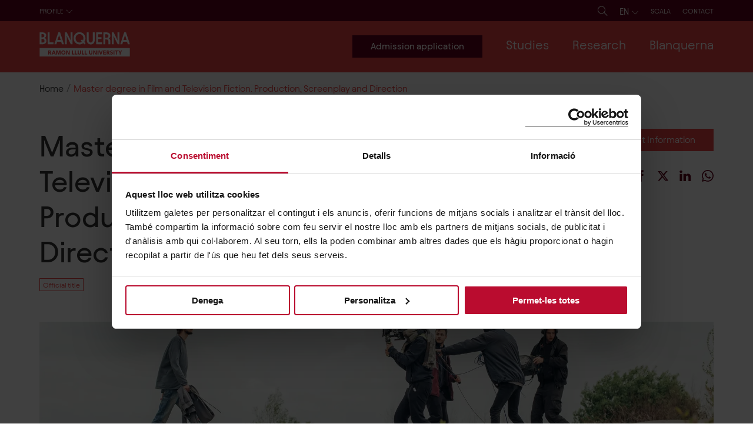

--- FILE ---
content_type: text/html; charset=utf-8
request_url: https://www.blanquerna.edu/en/master-degree-film-and-television-fiction-production-screenplay-and-direction
body_size: 73656
content:
<!DOCTYPE html><html lang="en"><head><meta charSet="utf-8" data-next-head=""/><meta name="viewport" content="width=device-width" data-next-head=""/><script data-cookieconsent="ignore" data-next-head="">(function(w,d,s,l,i){w[l]=w[l]||[];w[l].push({'gtm.start': new Date().getTime(),event:'gtm.js'});var f=d.getElementsByTagName(s)[0],j=d.createElement(s),dl=l!='dataLayer'?'&l='+l:'';j.async=true;j.src='https://www.googletagmanager.com/gtm.js?id='+i+dl;f.parentNode.insertBefore(j,f);})(window,document,'script','dataLayer','GTM-PHB5WZ5');</script><script data-next-head="">
                /* <![CDATA[ */
                window.dataLayer = window.dataLayer || [];
                window.dataLayer.push({"event":"event_load_page","language":"en","contentType":"producte_web","entityId":4003,"faculty":"FCRI","pageType":"masters-postgraus - masters-universitaris","study":"MFTP","context":"Global"});
                /* ]]> */
              </script><link rel="apple-touch-icon" sizes="180x180" href="/favicons/apple-touch-icon.png" data-next-head=""/><link rel="icon" type="image/png" sizes="32x32" href="/favicons/favicon-32x32.png" data-next-head=""/><link rel="icon" type="image/png" sizes="16x16" href="/favicons/favicon-16x16.png" data-next-head=""/><link rel="manifest" href="/favicons/site.webmanifest" data-next-head=""/><link rel="mask-icon" href="/favicons/safari-pinned-tab.svg" color="#a90a2e" data-next-head=""/><link rel="shortcut icon" href="/favicons/favicon.ico" data-next-head=""/><meta name="msapplication-TileColor" content="#ffffff" data-next-head=""/><meta name="msapplication-config" content="/favicons/browserconfig.xml" data-next-head=""/><meta name="theme-color" content="#ffffff" data-next-head=""/><title data-next-head="">Master degree in Film and Television Fiction. Production, Screenplay and Direction | Blanquerna - Universitat Ramon Llull</title><meta name="title" content="Master degree in Film and Television Fiction. Production, Screenplay and Direction | Blanquerna - Universitat Ramon Llull" data-next-head=""/><meta name="abstract" content="It is aimed at communicators looking to specialize in audio-visual formats of fiction." data-next-head=""/><link rel="canonical" href="https://www.blanquerna.edu/en/master-degree-film-and-television-fiction-production-screenplay-and-direction" data-next-head=""/><link rel="image_src" href="https://cms.blanquerna.edu/sites/default/files/styles/share/public/2022-02/FCRI%20MU%20FiccioOK.jpg.jpeg?itok=MYEji5FM" data-next-head=""/><meta property="og:site_name" content="Blanquerna - Universitat Ramon Llull" data-next-head=""/><meta property="og:title" content="Master degree in Film and Television Fiction. Production, Screenplay and Direction" data-next-head=""/><meta property="og:description" content="It is aimed at communicators looking to specialize in audio-visual formats of fiction." data-next-head=""/><meta property="og:image" content="https://cms.blanquerna.edu/sites/default/files/styles/share/public/2022-02/FCRI%20MU%20FiccioOK.jpg.jpeg?itok=MYEji5FM" data-next-head=""/><meta name="twitter:card" content="summary_large_image" data-next-head=""/><meta name="twitter:description" content="It is aimed at communicators looking to specialize in audio-visual formats of fiction." data-next-head=""/><meta name="twitter:title" content="Master degree in Film and Television Fiction. Production, Screenplay and Direction" data-next-head=""/><meta name="twitter:site" content="@Blanquerna" data-next-head=""/><meta name="twitter:site:id" content="94290979" data-next-head=""/><meta name="twitter:image" content="https://cms.blanquerna.edu/sites/default/files/styles/share/public/2022-02/FCRI%20MU%20FiccioOK.jpg.jpeg?itok=MYEji5FM" data-next-head=""/><meta name="@type" content="Course" group="schema_course" data-next-head=""/><meta name="name" content="Master degree in Film and Television Fiction. Production, Screenplay and Direction" group="schema_course" data-next-head=""/><meta name="description" content="It is aimed at communicators looking to specialize in audio-visual formats of fiction." group="schema_course" data-next-head=""/><meta name="provider" content="[object Object]" group="schema_course" data-next-head=""/><link rel="alternate" hrefLang="en" href="https://www.blanquerna.edu/en/master-degree-film-and-television-fiction-production-screenplay-and-direction" data-next-head=""/><link rel="alternate" hrefLang="ca" href="https://www.blanquerna.edu/ca/master-universitari-en-ficcio-en-cinema-i-televisio-produccio-guio-i-realitzacio" data-next-head=""/><link rel="alternate" hrefLang="es" href="https://www.blanquerna.edu/es/master-universitario-en-ficcion-en-cine-y-television-produccion-guion-y-realizacion" data-next-head=""/><link rel="alternate" hrefLang="fr" href="https://www.blanquerna.edu/fr/etudier-blanquerna" data-next-head=""/><link rel="preload" href="/_next/static/css/5ceb34818a1fe76e.css" as="style"/><link rel="stylesheet" href="/_next/static/css/5ceb34818a1fe76e.css" data-n-g=""/><link rel="preload" href="/_next/static/css/1b0645043371ffd0.css" as="style"/><link rel="stylesheet" href="/_next/static/css/1b0645043371ffd0.css"/><link rel="preload" href="/_next/static/css/757b662754873212.css" as="style"/><link rel="stylesheet" href="/_next/static/css/757b662754873212.css"/><link rel="preload" href="/_next/static/css/eb865d80a5e6ec0f.css" as="style"/><link rel="stylesheet" href="/_next/static/css/eb865d80a5e6ec0f.css"/><link rel="preload" href="/_next/static/css/cfdf3759d6ce9bd6.css" as="style"/><link rel="stylesheet" href="/_next/static/css/cfdf3759d6ce9bd6.css"/><link rel="preload" href="/_next/static/css/ed32d34615a4a5da.css" as="style"/><link rel="stylesheet" href="/_next/static/css/ed32d34615a4a5da.css"/><link rel="preload" href="/_next/static/css/5e856329c85dc43a.css" as="style"/><link rel="stylesheet" href="/_next/static/css/5e856329c85dc43a.css"/><link rel="preload" href="/_next/static/css/286342b287b875b8.css" as="style"/><link rel="stylesheet" href="/_next/static/css/286342b287b875b8.css"/><link rel="preload" href="/_next/static/css/f7ebbc853de4be7c.css" as="style"/><link rel="stylesheet" href="/_next/static/css/f7ebbc853de4be7c.css"/><link rel="preload" href="/_next/static/css/07b752daff1788ff.css" as="style"/><link rel="stylesheet" href="/_next/static/css/07b752daff1788ff.css"/><link rel="preload" href="/_next/static/css/e9cb11e4ff7d162b.css" as="style"/><link rel="stylesheet" href="/_next/static/css/e9cb11e4ff7d162b.css"/><link rel="preload" href="/_next/static/css/af030788a2dae3a4.css" as="style"/><link rel="stylesheet" href="/_next/static/css/af030788a2dae3a4.css"/><noscript data-n-css=""></noscript><script defer="" nomodule="" src="/_next/static/chunks/polyfills-42372ed130431b0a.js"></script><script defer="" src="/_next/static/chunks/4020.84dfb44080896641.js"></script><script defer="" src="/_next/static/chunks/350.8eb78b366f06bc4b.js"></script><script defer="" src="/_next/static/chunks/9761.226332f7bf784d9a.js"></script><script defer="" src="/_next/static/chunks/2673.0e5f01ceda6eb812.js"></script><script defer="" src="/_next/static/chunks/2497.d48178d8a26e166f.js"></script><script defer="" src="/_next/static/chunks/252.46a14004fb72302a.js"></script><script defer="" src="/_next/static/chunks/3937.ce467704c582903c.js"></script><script defer="" src="/_next/static/chunks/8629.d2c948a7dabeff29.js"></script><script defer="" src="/_next/static/chunks/4587.381f94bdf5c165b1.js"></script><script defer="" src="/_next/static/chunks/3301.f707722040ae2bf8.js"></script><script defer="" src="/_next/static/chunks/6820.fe912a7f5e7e9a66.js"></script><script defer="" src="/_next/static/chunks/5799.9805adf395b65797.js"></script><script defer="" src="/_next/static/chunks/1918.ae73f57cf50abb54.js"></script><script defer="" src="/_next/static/chunks/2194.e7559b310eb94f75.js"></script><script defer="" src="/_next/static/chunks/4404.59e1b31317ec44de.js"></script><script defer="" src="/_next/static/chunks/6374.b8c6d6760ca625f6.js"></script><script defer="" src="/_next/static/chunks/6394.3a2fb4d3f833aa9e.js"></script><script defer="" src="/_next/static/chunks/661.f0ee229cc12bfbe5.js"></script><script defer="" src="/_next/static/chunks/8824.518279ec532e575b.js"></script><script defer="" src="/_next/static/chunks/2979.1e9ed4f64e77873b.js"></script><script defer="" src="/_next/static/chunks/6020.a188d754166dd902.js"></script><script defer="" src="/_next/static/chunks/9797.50492a9e825346be.js"></script><script defer="" src="/_next/static/chunks/5105.a683af9ecc94feaa.js"></script><script defer="" src="/_next/static/chunks/3406.f25ada10fb3908c7.js"></script><script defer="" src="/_next/static/chunks/9469.095c3ff804a2d4b7.js"></script><script defer="" src="/_next/static/chunks/8329.3cc6dfbd9558271b.js"></script><script defer="" src="/_next/static/chunks/4211.7596a8fbfe67e405.js"></script><script defer="" src="/_next/static/chunks/3788.db5c8bc1413c61ea.js"></script><script defer="" src="/_next/static/chunks/3347.9c8867278ebaa50d.js"></script><script defer="" src="/_next/static/chunks/3109.ae54135297ba95f4.js"></script><script defer="" src="/_next/static/chunks/700.cb10690d406574de.js"></script><script defer="" src="/_next/static/chunks/7614.40400550eefe1377.js"></script><script defer="" src="/_next/static/chunks/4669.069ba4b14099d291.js"></script><script defer="" src="/_next/static/chunks/9399.27113af206eb8b3d.js"></script><script defer="" src="/_next/static/chunks/8658.429d58024ecae2f1.js"></script><script defer="" src="/_next/static/chunks/9296.0cfd626a6280d039.js"></script><script defer="" src="/_next/static/chunks/845.84ef087e9c48bc33.js"></script><script defer="" src="/_next/static/chunks/2744.70a3651d4de31e50.js"></script><script src="/_next/static/chunks/webpack-c2b44aa0991615ec.js" defer=""></script><script src="/_next/static/chunks/framework-a676db37b243fc59.js" defer=""></script><script src="/_next/static/chunks/main-168cc823068a0c56.js" defer=""></script><script src="/_next/static/chunks/pages/_app-89b2ace02baadcf1.js" defer=""></script><script src="/_next/static/chunks/pages/%5B...slug%5D-120ed27f47aa3117.js" defer=""></script><script src="/_next/static/DQIV8jbRG6g94NRnZds1o/_buildManifest.js" defer=""></script><script src="/_next/static/DQIV8jbRG6g94NRnZds1o/_ssgManifest.js" defer=""></script><style id="__jsx-3fe37f76b18cd1d1">@font-face{font-family:"TiemposText";src:url("/fons/tiempostext/WEB/TiemposText-Regular.woff");font-style:normal;font-weight:400;font-display:swap}@font-face{font-family:"TiemposText";src:url("/fons/tiempostext/WEB/TiemposText-RegularItalic.woff");font-style:italic;font-weight:400;font-display:swap}@font-face{font-family:"TiemposText";src:url("/fons/tiempostext/WEB/TiemposText-Medium.woff");font-style:normal;font-weight:500;font-display:swap}@font-face{font-family:"TiemposText";src:url("/fons/tiempostext/WEB/TiemposText-MediumItalic.woff");font-style:italic;font-weight:500;font-display:swap}@font-face{font-family:"TiemposText";src:url("/fons/tiempostext/WEB/TiemposText-Semibold.woff");font-style:normal;font-weight:600;font-display:swap}@font-face{font-family:"TiemposText";src:url("/fons/tiempostext/WEB/TiemposText-SemiboldItalic.woff");font-style:italic;font-weight:600;font-display:swap}@font-face{font-family:"TiemposText";src:url("/fons/tiempostext/WEB/TiemposText-Bold.woff");font-style:normal;font-weight:700;font-display:swap}@font-face{font-family:"TiemposText";src:url("/fons/tiempostext/WEB/TiemposText-BoldItalic.woff");font-style:italic;font-weight:700;font-display:swap}@font-face{font-family:"Avantt";src:url("/fons/avantt_bq/WEB/AvanttBQ-Light.woff2"),url("/fons/avantt_bq/WEB/AvanttBQ-Light.woff");font-style:normal;font-weight:300;font-display:swap}@font-face{font-family:"Avantt";src:url("/fons/avantt_bq/WEB/AvanttBQ-LightItalic.woff2"),url("/fons/avantt_bq/WEB/AvanttBQ-LightItalic.woff");font-style:italic;font-weight:300;font-display:swap}@font-face{font-family:"Avantt";src:url("/fons/avantt_bq/WEB/AvanttBQ-Regular.woff2"),url("/fons/avantt_bq/WEB/AvanttBQ-Regular.woff");font-style:normal;font-weight:400;font-display:swap}@font-face{font-family:"Avantt";src:url("/fons/avantt_bq/WEB/AvanttBQ-RegularItalic.woff2"),url("/fons/avantt_bq/WEB/AvanttBQ-RegularItalic.woff");font-style:italic;font-weight:400;font-display:swap}@font-face{font-family:"Avantt";src:url("/fons/avantt_bq/WEB/AvanttBQ-Medium.woff2"),url("/fons/avantt_bq/WEB/AvanttBQ-Medium.woff");font-style:normal;font-weight:500;font-display:swap}@font-face{font-family:"Avantt";src:url("/fons/avantt_bq/WEB/AvanttBQ-MediumItalic.woff2"),url("/fons/avantt_bq/WEB/AvanttBQ-MediumItalic.woff");font-style:italic;font-weight:500;font-display:swap}@font-face{font-family:"Avantt";src:url("/fons/avantt_bq/WEB/AvanttBQ-SemiBold.woff2"),url("/fons/avantt_bq/WEB/AvanttBQ-SemiBold.woff");font-style:normal;font-weight:700;font-display:swap}@font-face{font-family:"Avantt";src:url("/fons/avantt_bq/WEB/AvanttBQ-SemiBoldItalic.woff2"),url("/fons/avantt_bq/WEB/AvanttBQ-SemiBoldItalic.woff");font-style:italic;font-weight:700;font-display:swap}</style><style id="__jsx-9a11a43f0d00108b">svg.jsx-9a11a43f0d00108b{position:relative;z-index:3}svg.jsx-9a11a43f0d00108b path.jsx-9a11a43f0d00108b{fill:white}.limit-svg.jsx-9a11a43f0d00108b{width:15.4rem;display:inline-block;z-index:3}</style><style id="__jsx-9c9673e97b9f526b">.media-image-inside.jsx-9c9673e97b9f526b{padding-bottom:67%}.label-link.jsx-9c9673e97b9f526b{padding:3.6rem 3rem}</style><style id="__jsx-cd52939255572eb1">.desktop-version.jsx-cd52939255572eb1{display:block;letter-spacing:.1rem}.mobile-version.jsx-cd52939255572eb1{display:none}@media(max-width:1500px){.desktop-version.jsx-cd52939255572eb1{display:none}.mobile-version.jsx-cd52939255572eb1{display:block}}</style><style id="__jsx-33171a21b2eeb8a7">.limit-svg.jsx-33171a21b2eeb8a7{width:10rem;display:inline-block;z-index:3}</style><style id="__jsx-48c315d061b56205">ul.jsx-48c315d061b56205{padding-left:0}ul.jsx-48c315d061b56205 li.jsx-48c315d061b56205{display:inline-block;margin-right:4.4rem}ul.jsx-48c315d061b56205 li.jsx-48c315d061b56205:last-of-type{margin-right:0}</style></head><body class=""><div id="__next"><header class="jsx-cd52939255572eb1 DesktopHeader_header__Th9P5 headerdesktop"><div class="jsx-cd52939255572eb1 bg-dark"><div class="jsx-cd52939255572eb1 container paddings-menu-perfils"><div class="jsx-cd52939255572eb1 corrector-menu"><div class="jsx-cd52939255572eb1"><div class="jsx-cd52939255572eb1 desktop-version"><ul class="reset-list"><li class="d-inline-block hover-li-submenu "><a class="fs-12 text-uppercase color-white" href="/en/prospective-students" tabindex="0">Prospective students</a></li><li class="d-inline-block hover-li-submenu "><a class="fs-12 text-uppercase color-white" href="/en/students" tabindex="0">Students</a></li><li class="d-inline-block hover-li-submenu "><a class="fs-12 text-uppercase color-white" href="/en/international-students" tabindex="0">International students</a></li><li class="d-inline-block hover-li-submenu "><a class="fs-12 text-uppercase color-white" href="/en/high-school-centers" tabindex="0">High School centers</a></li><li class="d-inline-block hover-li-submenu "><a class="fs-12 text-uppercase color-white" href="/en/alumni" tabindex="0">Alumni</a></li><li class="d-inline-block hover-li-submenu "><a class="fs-12 text-uppercase color-white" href="/en/companies-and-institutions" tabindex="0">Companies and institutions</a></li><li class="d-inline-block hover-li-submenu "><a class="fs-12 text-uppercase color-white" href="/en/media" tabindex="0">Media</a></li><li class="d-inline-block hover-li-submenu "><a class="fs-12 text-uppercase color-white" href="/en/quality" tabindex="0">Quality</a></li></ul></div><div class="jsx-cd52939255572eb1 mobile-version"><div class="pos-rel select-Perfil SelectCustom_select-custom__i89lt "><button class="color-white text-uppercase fs-12 pl-0 pb-1"><span class="text">Profile</span><span class="svg"><svg width="1.2rem" height="0.7rem" viewBox="0 0 12 7" fill="none" xmlns="http://www.w3.org/2000/svg"><path d="M5.89159 5.62005L10.601 0.501788L11.0669 1.00817L5.89159 6.63281L0.716919 1.00745L1.18279 0.501072L5.89159 5.62005Z" fill="white"></path></svg></span></button><ul class="fs-15"><li><a href="/en/prospective-students">PROSPECTIVE STUDENTS</a></li><li><a href="/en/students">STUDENTS</a></li><li><a href="/en/international-students">INTERNATIONAL STUDENTS</a></li><li><a href="/en/high-school-centers">HIGH SCHOOL CENTERS</a></li><li><a href="/en/alumni">ALUMNI</a></li><li><a href="/en/companies-and-institutions">COMPANIES AND INSTITUTIONS</a></li><li><a href="/en/media">MEDIA</a></li><li><a href="/en/quality">QUALITY</a></li></ul></div></div></div><ul class="jsx-cd52939255572eb1 reset-list links-menu-header"><li class="jsx-cd52939255572eb1 d-inline-block icon"><a href="/en/searcher" class="text-decoration-none" aria-label="Search"><svg width="1.7rem" height="1.7rem" viewBox="0 0 17 17" fill="none" xmlns="http://www.w3.org/2000/svg"><path d="M16.604 16.2749L11.431 11.1019C12.406 9.96491 13 8.49091 13 6.87891C13 3.29491 10.084 0.378906 6.5 0.378906C4.764 0.378906 3.131 1.05491 1.902 2.28191C0.675001 3.50991 -0.000998892 5.14291 1.10788e-06 6.87891C1.10788e-06 10.4629 2.916 13.3789 6.5 13.3789C8.112 13.3789 9.587 12.7849 10.724 11.8099L15.897 16.9829L16.604 16.2749ZM6.5 12.3789C3.468 12.3789 1 9.91191 1 6.87891C0.999001 5.40891 1.571 4.02791 2.61 2.98991C3.648 1.95091 5.03 1.37891 6.5 1.37891C9.532 1.37891 12 3.84591 12 6.87891C12 9.91091 9.532 12.3789 6.5 12.3789Z" fill="white"></path></svg></a></li><li class="jsx-cd52939255572eb1 d-inline-block icon"><div class="selector-idioma-contendor"><div class="pos-rel select-Perfil SelectCustom_select-custom__i89lt "><button class="color-white text-uppercase fs-16"><span class="text">en</span><span class="svg"><svg width="1.2rem" height="0.7rem" viewBox="0 0 12 7" fill="none" xmlns="http://www.w3.org/2000/svg"><path d="M5.89159 5.62005L10.601 0.501788L11.0669 1.00817L5.89159 6.63281L0.716919 1.00745L1.18279 0.501072L5.89159 5.62005Z" fill="white"></path></svg></span></button><ul><li><a href="/en/master-degree-film-and-television-fiction-production-screenplay-and-direction">EN</a></li><li><a href="/ca/master-universitari-en-ficcio-en-cinema-i-televisio-produccio-guio-i-realitzacio">CA</a></li><li><a href="/es/master-universitario-en-ficcion-en-cine-y-television-produccion-guion-y-realizacion">ES</a></li><li><a href="/fr/etudier-blanquerna">FR</a></li></ul></div></div></li><li class="jsx-cd52939255572eb1 d-inline-block"><ul class="jsx-cd52939255572eb1 reset-list MenuContact_menuContactWrapper__PqNvj"><li class="d-inline-block hover-li-submenu mb-0"><a class="fs-12 text-uppercase color-white MenuContact_contactLink__zf95O" href="https://scala.blanquerna.edu/" target="_blank" rel="noreferrer" tabindex="0">Scala</a></li></ul></li><li class="jsx-cd52939255572eb1 d-inline-block"><ul class="reset-list MenuContact_menuContactWrapper__PqNvj"><li class="d-inline-block hover-li-submenu mb-0"><a class="fs-12 text-uppercase color-white MenuContact_contactLink__zf95O" href="/en/contact" tabindex="0">Contact</a></li></ul></li></ul></div></div></div><div class="jsx-cd52939255572eb1 bg-primary pos-rel"><div class="jsx-cd52939255572eb1 container paddings-1 center-item-content jc-sb"><span class="jsx-9a11a43f0d00108b limit-svg"><a aria-label="Web logo" href="https://www.blanquerna.edu/en" class="jsx-9a11a43f0d00108b no-border"><img width="auto" height="auto" src="/icons/logo-blanquerna-en.svg" alt="Blanquerna Ramon Llull University" class="jsx-9a11a43f0d00108b"/></a></span><div class="jsx-cd52939255572eb1 corrector-menu "><ul class="reset-list menu-main "><a class="btn btn-primary-dark cta-menu-main" href="https://preinscripcio.blanquerna.edu/?CodiProducteWeb=&amp;BotoProducteWeb=0&amp;Origen=&amp;CodiHistoricPreins=&amp;Anycad=&amp;CodiTipusTitAutoserveiPreinsSigma=&amp;IdOpcioSigma=&amp;CodiTipusTitPreinsSigma=&amp;CodiTipusTitMKT=&amp;Idioma=en" target="_blank" rel="noreferrer"><span data-text="Admission application" class="text-button-main">Admission application</span></a><li tabindex="0" class="d-inline-block hover-li-submenu "><span class="as-a fs-22 color-white">Studies<!-- --> </span><div class="submenu bg-primary"><div class="container"><ul class="first-div-ul pb-40 row remove-paddings" data-items="3"><li class="d-inline-block hover-li-submenu col-3"><span class="ul-title color-white fw-400" tabindex="0">Studies</span><div class="submenu "><div><ul data-items="11"><li class="d-inline-block hover-li-submenu "><a class="color-white fw-400" href="/en/studies" tabindex="0">Studies browser</a></li><li class="d-inline-block hover-li-submenu "><a class="color-white fw-400" href="/en/bachelors-degrees-blanquerna-url" tabindex="0">Bachelor&#x27;s degrees</a></li><li class="d-inline-block hover-li-submenu "><a class="color-white fw-400" href="/en/dual-degrees-blanquerna-url" tabindex="0">Dual degrees</a></li><li class="d-inline-block hover-li-submenu "><a class="color-white fw-400" href="/en/university-master-degrees-blanquerna-url" tabindex="0">Official university master&#x27;s degrees</a></li><li class="d-inline-block hover-li-submenu "><a class="color-white fw-400" href="/en/blanquerna-url-masters-degrees-postgraduate-programs" tabindex="0">Master&#x27;s degrees and Postgraduate programs</a></li><li class="d-inline-block hover-li-submenu "><a class="color-white fw-400" href="/en/phd-programs-blanquerna-url" tabindex="0">PhDs</a></li><li class="d-inline-block hover-li-submenu "><a class="color-white fw-400" href="/en/life-long-learning-blanquerna-url-0" tabindex="0">Continuing education</a></li><li class="d-inline-block hover-li-submenu "><a class="color-white fw-400" href="https://universitatestiu.url.edu/" target="_blank" rel="noreferrer" tabindex="0">Ramon Llull Summer University</a></li><li class="d-inline-block hover-li-submenu "><a class="color-white fw-400" href="/en/university-elderly" tabindex="0">Universitat per a la Gent Gran</a></li></ul></div></div></li><li class="d-inline-block hover-li-submenu col-3"><span class="ul-title color-white fw-400" tabindex="0">Academic year 2026-27</span><div class="submenu "><div><ul data-items="6"><li class="d-inline-block hover-li-submenu "><a class="color-white fw-400" href="/en/prospective-students" tabindex="0">Prospective students</a></li><li class="d-inline-block hover-li-submenu "><a class="color-white fw-400" href="/en/get-know-us" tabindex="0">Meet us</a></li><li class="d-inline-block hover-li-submenu "><a class="color-white fw-400" href="/ca/portes-obertes" tabindex="0">Open days</a></li><li class="d-inline-block hover-li-submenu "><a class="color-white fw-400" href="/en/individual-person-visits" tabindex="0">Personalized campus visits</a></li><li class="d-inline-block hover-li-submenu "><a class="color-white fw-400" href="/en/virtual-meetings" tabindex="0">Virtual meetings</a></li><li class="d-inline-block hover-li-submenu "><a class="color-white fw-400" href="/en/education-fairs" tabindex="0">Education fairs</a></li></ul></div></div></li><li class="d-inline-block hover-li-submenu col-3"><span class="ul-title color-white fw-400" tabindex="0">Scholarships, Awards, and Grants</span><div class="submenu "><div><ul data-items="7"><li class="d-inline-block hover-li-submenu "><a class="color-white fw-400" href="/en/scholarships-and-financial-aid" tabindex="0">All scholarships, awards, and grants</a></li><li class="d-inline-block hover-li-submenu "><a class="color-white fw-400" href="/en/academic-scholarships" tabindex="0">Academic scholarships and awards</a></li><li class="d-inline-block hover-li-submenu "><a class="color-white fw-400" href="/en/blanquerna-grants" tabindex="0">Blanquerna grants</a></li><li class="d-inline-block hover-li-submenu "><a class="color-white fw-400" href="/en/public-grants-and-other-grants" tabindex="0">Public grants and other grants</a></li><li class="d-inline-block hover-li-submenu "><a class="color-white fw-400" href="/en/blanquerna-grants-international-mobility" tabindex="0">International mobility grants</a></li><li class="d-inline-block hover-li-submenu "><a class="color-white fw-400" href="/en/grants-refugees-or-displaced-persons" tabindex="0">Grants for refugees or displaced persons</a></li><li class="d-inline-block hover-li-submenu "><a class="color-white fw-400" href="/en/santander-url-scholarships-0" tabindex="0">Santander - URL Scholarships</a></li></ul></div></div></li><li class="col-3"><div><div class="jsx-9c9673e97b9f526b pos-rel media-image-inside"></div></div></li></ul></div></div></li><li tabindex="0" class="d-inline-block hover-li-submenu "><span class="as-a fs-22 color-white">Research<!-- --> </span><div class="submenu bg-primary"><div class="container"><ul class="first-div-ul pb-40 row remove-paddings" data-items="3"><li class="d-inline-block hover-li-submenu col-3"><span class="ul-title color-white fw-400" tabindex="0">Research groups and institutes</span><div class="submenu "><div><ul data-items="9"><li class="d-inline-block hover-li-submenu "><a class="color-white fw-400" href="/en/research" tabindex="0">Research at Blanquerna-URL</a></li><li class="d-inline-block hover-li-submenu "><a class="color-white fw-400" href="/en/directory-research-groups" tabindex="0">Research groups directory</a></li><li class="d-inline-block hover-li-submenu "><a class="color-white fw-400" href="/en/research-institutes" tabindex="0">Research institutes</a></li><li class="d-inline-block hover-li-submenu "><a class="color-white fw-400" href="/en/research-ethics-committees" tabindex="0">Research ethics committee</a></li><li class="d-inline-block hover-li-submenu "><a class="color-white fw-400" href="http://www.obsblanquerna.com/" target="_blank" rel="noreferrer" tabindex="0">Observatory of Media, Religion and Culture</a></li><li class="d-inline-block hover-li-submenu "><a class="color-white fw-400" href="https://www.legitimacyobservatory.org/" target="_blank" rel="noreferrer" tabindex="0">Organizational Legitimacy Observatory</a></li><li class="d-inline-block hover-li-submenu "><a class="color-white fw-400" href="http://www.catedrallibertatreligiosa.org/" target="_blank" rel="noreferrer" tabindex="0">Chair on Religious Freedom and Belief</a></li><li class="d-inline-block hover-li-submenu "><a class="color-white fw-400" href="http://www.blanquernafcri.com/beglobalcomcenter/" target="_blank" rel="noreferrer" tabindex="0">Blanquerna-Emerson Center for Global Communication</a></li><li class="d-inline-block hover-li-submenu "><a class="color-white fw-400" href="/en/icd-blanquerna-chair-addressing-gender-based-violence-and-equality-policies" tabindex="0">Càtedra ICD-Blanquerna</a></li></ul></div></div></li><li class="d-inline-block hover-li-submenu col-3"><span class="ul-title color-white fw-400" tabindex="0">Research journals</span><div class="submenu "><div><ul data-items="3"><li class="d-inline-block hover-li-submenu "><a class="color-white fw-400" href="http://www.tripodos.com/index.php/Facultat_Comunicacio_Blanquerna" target="_blank" rel="noreferrer" tabindex="0">Tripodos magazine</a></li><li class="d-inline-block hover-li-submenu "><a class="color-white fw-400" href="http://www.revistaaloma.net/index.php/aloma" target="_blank" rel="noreferrer" tabindex="0">Aloma magazine</a></li><li class="d-inline-block hover-li-submenu "><a class="color-white fw-400" href="https://raco.cat/index.php/ArsBrevis" target="_blank" rel="noreferrer" tabindex="0">Ars Brevis</a></li></ul></div></div></li><li class="d-inline-block hover-li-submenu col-3"><span class="ul-title color-white fw-400" tabindex="0">Research and transfer support</span><div class="submenu "><div><ul data-items="3"><li class="d-inline-block hover-li-submenu "><a class="color-white fw-400" href="/en/blanquerna-and-hrs4r" tabindex="0">Blanquerna and the HRS4R</a></li><li class="d-inline-block hover-li-submenu "><a class="color-white fw-400" href="/en/research-support-office" tabindex="0">Research Support Office</a></li><li class="d-inline-block hover-li-submenu "><a class="color-white fw-400" href="/en/advice-innovation-and-transfer-service" tabindex="0">Advice, Innovation and Transfer Service</a></li></ul></div></div></li><li class="col-3"><div><div class="jsx-9c9673e97b9f526b pos-rel media-image-inside"></div></div></li></ul></div></div></li><li tabindex="0" class="d-inline-block hover-li-submenu "><span class="as-a fs-22 color-white">Blanquerna<!-- --> </span><div class="submenu bg-primary"><div class="container"><ul class="first-div-ul pb-40 row remove-paddings" data-items="3"><li class="d-inline-block hover-li-submenu col-3"><span class="ul-title color-white fw-400" tabindex="0">About Blanquerna-URL</span><div class="submenu "><div><ul data-items="10"><li class="d-inline-block hover-li-submenu "><a class="color-white fw-400" href="/en/meet-blanquerna" tabindex="0">Meet Blanquerna-URL</a></li><li class="d-inline-block hover-li-submenu "><a class="color-white fw-400" href="/en/history" tabindex="0">History</a></li><li class="d-inline-block hover-li-submenu "><a class="color-white fw-400" href="/en/governing-bodies" tabindex="0">Governing board</a></li><li class="d-inline-block hover-li-submenu "><a class="color-white fw-400" href="/en/quality" tabindex="0">Quality assurance</a></li><li class="d-inline-block hover-li-submenu "><a class="color-white fw-400" href="/en/donations" tabindex="0">Donations</a></li><li class="d-inline-block hover-li-submenu "><a class="color-white fw-400" href="/en/blanquerna-url-and-sustainability" tabindex="0">Activity and sustainability reports</a></li><li class="d-inline-block hover-li-submenu "><a class="color-white fw-400" href="/en/work-us" tabindex="0">Work with us</a></li><li class="d-inline-block hover-li-submenu "><a class="color-white fw-400" href="https://www.botigablanquerna.com/" target="_blank" rel="noreferrer" tabindex="0">Blanquerna-URL Shop</a></li><li class="d-inline-block hover-li-submenu "><a class="color-white fw-400" href="/en/anti-harassment-point-0" tabindex="0">Anti-harassment Point</a></li></ul></div></div></li><li class="d-inline-block hover-li-submenu col-3"><span class="ul-title color-white fw-400" tabindex="0">Campuses</span><div class="submenu "><div><ul data-items="5"><li class="d-inline-block hover-li-submenu "><a class="color-white fw-400" href="/en/urban-campus" tabindex="0">An urban campus</a></li><li class="d-inline-block hover-li-submenu "><a class="color-white fw-400" href="/en/school-psychology-education-and-sport-science" tabindex="0">School of Psychology, Education and Sport Sciences </a></li><li class="d-inline-block hover-li-submenu "><a class="color-white fw-400" href="/en/school-health-sciences" tabindex="0">School of Health Sciences</a></li><li class="d-inline-block hover-li-submenu "><a class="color-white fw-400" href="/en/school-communication-and-international-relations" tabindex="0">School of Communication and International Relations</a></li><li class="d-inline-block hover-li-submenu "><a class="color-white fw-400" href="https://www.blanquerna.edu/ca/biblioteca" target="_blank" rel="noreferrer" tabindex="0">Blanquerna-URL libraries</a></li></ul></div></div></li><li class="d-inline-block hover-li-submenu col-3"><span class="ul-title color-white fw-400" tabindex="0">Current issues</span><div class="submenu "><div><ul data-items="7"><li class="d-inline-block hover-li-submenu "><a class="color-white fw-400" href="/en/all-news-blanquerna-url" tabindex="0">All the latest at Blanquerna-URL</a></li><li class="d-inline-block hover-li-submenu "><a class="color-white fw-400" href="/en/news" tabindex="0">News</a></li><li class="d-inline-block hover-li-submenu "><a class="color-white fw-400" href="/en/events" tabindex="0">Agenda</a></li><li class="d-inline-block hover-li-submenu "><a class="color-white fw-400" href="/en/blanquerna-url-media" tabindex="0">Blanquerna-URL in the media</a></li><li class="d-inline-block hover-li-submenu "><a class="color-white fw-400" href="/en/meet-blanquerna-experts" tabindex="0">Get to know our experts</a></li><li class="d-inline-block hover-li-submenu "><a class="color-white fw-400" href="/en/blanquerna-url-a-les-xarxes" tabindex="0">Blanquerna-URL on social media</a></li><li class="d-inline-block hover-li-submenu "><a class="color-white fw-400" href="/en/podcast" tabindex="0">Podcast</a></li></ul></div></div></li><li class="col-3"><div><div class="jsx-9c9673e97b9f526b pos-rel media-image-inside"></div></div></li></ul></div></div></li></ul></div></div></div></header><div class="wrapper-cercador-container"><div><div class="GeneralSearchNew_wrapperSearcher__n_3bQ container"><div class="GeneralSearchNew_wrapperSvg__jDKtN"><a class="no-border" href="https://www.blanquerna.edu/en"><svg width="190" height="50" viewBox="0 0 190 50" fill="none" xmlns="http://www.w3.org/2000/svg"><g clip-path="url(#clip0_45_67)"><mask id="mask0_45_67" style="mask-type:luminance" maskUnits="userSpaceOnUse" x="0" y="0" width="190" height="50"><path d="M189.949 0H0.171387V50H189.949V0Z" fill="white"></path></mask><g mask="url(#mask0_45_67)"><path d="M14.254 6.21178C14.254 8.80552 12.3585 11.051 10.6365 11.5711C12.8769 12.0198 14.7724 14.4395 14.7724 17.5176C14.7724 21.3211 11.6376 24.2944 7.57066 24.2944H0.230957V0.0957031H7.0545C11.2572 0.0957031 14.2563 2.68945 14.2563 6.21401L14.254 6.21178ZM10.1871 6.79883C10.1871 4.93276 8.74092 3.47963 6.67183 3.47963H4.26012V10.2899H6.53389C8.63635 10.2899 10.1871 8.76981 10.1871 6.79883ZM10.6698 17.3078C10.6698 15.2676 9.25708 13.6783 7.29256 13.6783H4.26012V20.9037H7.25696C9.32382 20.9037 10.6676 19.3145 10.6676 17.3078H10.6698Z" fill="#ED4545"></path><path d="M21.1442 20.4554H29.4828V24.2924H17.1128V0.09375H21.1442V20.4554Z" fill="#ED4545"></path><path d="M43.368 0.0917969L51.4997 24.2904H47.1235L45.6084 19.3463H37.1318L35.6167 24.2904H31.3784L39.5457 0.0917969H43.3702H43.368ZM41.3345 5.45117L37.9572 15.5806H44.6072L41.3345 5.45117Z" fill="#ED4545"></path><path d="M65.6966 16.6521C65.6966 16.6521 65.6276 14.1632 65.4563 11.6387V0.0917969H69.4187V24.2904H65.8011L59.2535 11.603C58.2545 9.28599 57.1176 7.04046 57.1176 7.04046C57.1176 7.04046 57.151 9.52931 57.3245 12.0538V24.2927H53.3955V0.0940278H57.3579L63.5607 12.1253C64.5597 14.4422 65.6966 16.6543 65.6966 16.6543V16.6521Z" fill="#ED4545"></path><path d="M71.6902 12.1917C71.6902 5.14034 77.1344 -0.357422 84.0958 -0.357422C91.0573 -0.357422 96.5348 5.14034 96.5348 12.1917C96.5348 14.8881 95.7428 17.3435 94.3634 19.3814L97.051 22.0779L94.3968 24.7409L91.7782 22.1136C89.7113 23.7387 87.0237 24.7409 84.0936 24.7409C77.1344 24.7409 71.688 19.2095 71.688 12.1917H71.6902ZM84.0958 20.9037C85.9224 20.9037 87.5755 20.3167 88.9549 19.2787L86.7145 17.031L89.3664 14.368L91.3643 16.3725C91.9851 15.1627 92.3633 13.7095 92.3633 12.1894C92.3633 7.31445 88.7457 3.4774 84.0936 3.4774C79.4415 3.4774 75.8239 7.31445 75.8239 12.1894C75.8239 17.0644 79.4771 20.9015 84.0936 20.9015L84.0958 20.9037Z" fill="#ED4545"></path><path d="M99.3577 15.8909V0.0917969H103.425V15.9601C103.425 18.9333 105.113 20.9043 107.696 20.9043C110.279 20.9043 111.968 18.9333 111.968 15.9601V0.0917969H115.999V15.8909C115.999 21.2146 112.727 24.7413 107.694 24.7413C102.662 24.7413 99.3555 21.2146 99.3555 15.8909H99.3577Z" fill="#ED4545"></path><path d="M131.333 3.92884H123.028V9.80608H130.263V13.5048H123.028V20.4534H131.333V24.2904H118.997V0.0917969H131.333V3.92884Z" fill="#ED4545"></path><path d="M148.838 6.76297C148.838 9.28752 147.632 11.292 145.668 12.4661C147.735 13.5732 148.803 15.6112 148.803 18.1692V24.2875H144.771V18.6179C144.771 15.7496 143.358 14.5732 140.5 14.5732H138.121V24.2875H134.09V0.0888672H141.154C145.77 0.0888672 148.838 3.06208 148.838 6.76075V6.76297ZM144.771 7.35226C144.771 5.27859 143.221 3.89468 140.878 3.89468H138.088L138.121 10.9817H140.878C143.221 10.9817 144.771 9.56432 144.771 7.35226Z" fill="#ED4545"></path><path d="M164.032 16.6521C164.032 16.6521 163.963 14.1632 163.791 11.6387V0.0917969H167.754V24.2904H164.136L157.588 11.603C156.589 9.28599 155.453 7.04046 155.453 7.04046C155.453 7.04046 155.486 9.52931 155.66 12.0538V24.2927H151.73V0.0940278H155.693L161.896 12.1253C162.895 14.4422 164.032 16.6543 164.032 16.6543V16.6521Z" fill="#ED4545"></path><path d="M181.639 0.0917969L189.77 24.2904H185.394L183.879 19.3463H175.402L173.887 24.2904H169.649L177.816 0.0917969H181.641H181.639ZM179.605 5.45117L176.228 15.5806H182.878L179.605 5.45117Z" fill="#ED4545"></path><path d="M28.9312 42.2563H30.9869L29.9724 39.4395L28.9312 42.2563Z" fill="#ED4545"></path><path d="M144.693 39.0184C144.566 38.9535 144.422 38.9091 144.264 38.8844C144.106 38.8622 143.952 38.8486 143.805 38.8486H142.749V40.7617H143.69C143.852 40.7617 144.019 40.7482 144.188 40.7215C144.357 40.6946 144.513 40.6455 144.653 40.5764C144.793 40.5073 144.907 40.4069 144.996 40.2751C145.085 40.1433 145.129 39.9737 145.129 39.764C145.129 39.572 145.089 39.4135 145.007 39.2951C144.924 39.1746 144.822 39.0831 144.693 39.0162V39.0184Z" fill="#ED4545"></path><path d="M51.9707 39.5267C51.766 39.3058 51.5213 39.1318 51.2321 39.0045C50.9429 38.8772 50.6247 38.8125 50.2799 38.8125C49.935 38.8125 49.6169 38.8749 49.3321 39.0045C49.0473 39.1318 48.8003 39.3058 48.5934 39.5267C48.3865 39.7478 48.2263 40.0112 48.1151 40.3214C48.0039 40.6318 47.9482 40.9621 47.9482 41.3192C47.9482 41.6763 48.0061 42.0314 48.1218 42.3438C48.2375 42.6563 48.3977 42.9263 48.6001 43.1496C48.8048 43.3727 49.0495 43.5492 49.3343 43.6763C49.6191 43.8036 49.935 43.8683 50.2821 43.8683C50.6292 43.8683 50.9451 43.8036 51.2299 43.6763C51.5146 43.5492 51.7616 43.3727 51.9685 43.1496C52.1754 42.9263 52.3378 42.6563 52.4535 42.3438C52.5692 42.0314 52.627 41.6898 52.627 41.3192C52.627 40.9487 52.5692 40.6318 52.4535 40.3214C52.3378 40.0134 52.1776 39.7478 51.9752 39.5267H51.9707Z" fill="#ED4545"></path><path d="M0.228516 32.2881V50.0761H189.77V32.2881H0.228516ZM22.8594 45.4554L21.084 42.1988H20.4099V45.4554H18.481V37.2501H21.6002C21.9917 37.2501 22.3766 37.2903 22.7503 37.373C23.1241 37.4532 23.4578 37.5916 23.756 37.7836C24.0519 37.9779 24.2899 38.2323 24.4657 38.5492C24.6437 38.8661 24.7304 39.2612 24.7304 39.7323C24.7304 40.2881 24.5814 40.7568 24.281 41.1341C23.9807 41.5134 23.5646 41.7836 23.0329 41.9443L25.1687 45.4554H22.8594ZM32.1658 45.4554L31.5295 43.8439H28.3636L27.7629 45.4554H25.6137L29.0444 37.2501H30.9622L34.3572 45.4554H32.1636H32.1658ZM44.5024 45.4554H42.5624L42.6091 39.6496H42.5735L40.4488 45.4554H39.0627L36.9959 39.6496H36.9603L37.007 45.4554H35.1471V37.2501H37.957L39.8192 42.5112H39.8659L41.6458 37.2501H44.5024V45.4554ZM54.4029 43.0961C54.1804 43.6341 53.869 44.0916 53.4729 44.4756C53.0769 44.8572 52.6053 45.1541 52.0579 45.3616C51.5106 45.5694 50.9188 45.6743 50.2803 45.6743C49.6418 45.6743 49.05 45.5694 48.5071 45.3616C47.9643 45.1541 47.4948 44.8572 47.0988 44.4756C46.7028 44.0939 46.3913 43.6341 46.1688 43.0961C45.9464 42.5603 45.8329 41.9665 45.8329 41.317C45.8329 40.6674 45.9441 40.067 46.1688 39.5381C46.3913 39.009 46.7028 38.5581 47.0988 38.1876C47.4948 37.817 47.9643 37.5314 48.5071 37.3305C49.05 37.1296 49.6418 37.0292 50.2803 37.0292C50.9188 37.0292 51.5129 37.1296 52.0579 37.3305C52.6053 37.5314 53.0769 37.817 53.4729 38.1876C53.869 38.5581 54.1782 39.009 54.4029 39.5381C54.6254 40.067 54.7389 40.6608 54.7389 41.317C54.7389 41.9734 54.6276 42.5581 54.4029 43.0961ZM63.4958 45.4554H61.2554L57.9626 40.0894H57.927L57.9738 45.4554H56.056V37.2501H58.3075L61.5869 42.605H61.6225L61.5757 37.2501H63.4935V45.4554H63.4958ZM73.4296 45.4554H68.2791V37.2501H70.2659V43.7279H73.4296V45.4554ZM79.4856 45.4554H74.3351V37.2501H76.3219V43.7279H79.4856V45.4554ZM87.2591 42.3594C87.2591 42.8528 87.1768 43.3036 87.0099 43.7099C86.8453 44.1161 86.6072 44.4621 86.3002 44.7523C85.9932 45.0425 85.6194 45.2679 85.1856 45.431C84.7495 45.5939 84.2667 45.6743 83.735 45.6743C83.2033 45.6743 82.7116 45.5939 82.28 45.431C81.8483 45.2679 81.4835 45.0425 81.1831 44.7523C80.8828 44.4621 80.6514 44.1139 80.489 43.7099C80.3266 43.3036 80.2465 42.855 80.2465 42.3594V37.2479H82.211V42.1965C82.211 42.4199 82.2399 42.6341 82.2978 42.835C82.3556 43.0359 82.4446 43.2165 82.5625 43.373C82.6827 43.5314 82.8406 43.6563 83.0364 43.7501C83.2322 43.8439 83.4702 43.8885 83.7461 43.8885C84.022 43.8885 84.2601 43.8416 84.4558 43.7501C84.6516 43.6563 84.8118 43.5314 84.9342 43.373C85.0565 43.2143 85.1455 43.0359 85.1989 42.835C85.2523 42.6341 85.279 42.4221 85.279 42.1965V37.2479H87.2547V42.3594H87.2591ZM94.0827 45.4554H88.9322V37.2501H90.919V43.7279H94.0827V45.4554ZM100.139 45.4554H94.9882V37.2501H96.9749V43.7279H100.139V45.4554ZM111.087 42.3594C111.087 42.8528 111.005 43.3036 110.838 43.7099C110.673 44.1161 110.435 44.4621 110.128 44.7523C109.819 45.0425 109.447 45.2679 109.013 45.431C108.58 45.5939 108.095 45.6743 107.563 45.6743C107.031 45.6743 106.539 45.5939 106.108 45.431C105.676 45.2679 105.311 45.0425 105.011 44.7523C104.711 44.4621 104.479 44.1139 104.317 43.7099C104.154 43.3036 104.074 42.855 104.074 42.3594V37.2479H106.039V42.1965C106.039 42.4199 106.068 42.6341 106.126 42.835C106.183 43.0359 106.272 43.2165 106.39 43.373C106.511 43.5314 106.668 43.6563 106.864 43.7501C107.06 43.8439 107.298 43.8885 107.574 43.8885C107.85 43.8885 108.088 43.8416 108.284 43.7501C108.479 43.6563 108.64 43.5314 108.764 43.373C108.887 43.2143 108.976 43.0359 109.029 42.835C109.082 42.6341 109.109 42.4221 109.109 42.1965V37.2479H111.085V42.3594H111.087ZM120.195 45.4554H117.955L114.662 40.0894H114.627L114.673 45.4554H112.756V37.2501H115.007L118.287 42.605H118.322L118.275 37.2501H120.193V45.4554H120.195ZM123.918 45.4554H121.931V37.2501H123.918V45.4554ZM129.767 45.4554H127.791L124.696 37.2501H126.914L128.808 43.067H128.854L130.737 37.2501H132.919L129.767 45.4554ZM139.405 45.4554H133.698V37.2501H139.195V38.9196H135.602V40.4734H138.997V42.0603H135.602V43.7634H139.402V45.4554H139.405ZM145.209 45.4554L143.434 42.1988H142.76V45.4554H140.831V37.2501H143.95C144.341 37.2501 144.726 37.2903 145.1 37.373C145.474 37.4532 145.808 37.5916 146.106 37.7836C146.402 37.9779 146.64 38.2323 146.815 38.5492C146.993 38.8661 147.08 39.2612 147.08 39.7323C147.08 40.2881 146.929 40.7568 146.631 41.1341C146.33 41.5134 145.914 41.7836 145.383 41.9443L147.518 45.4554H145.209ZM150.364 39.8461C150.422 39.9399 150.506 40.0203 150.618 40.0894C150.729 40.1585 150.862 40.2234 151.016 40.2814C151.169 40.3394 151.343 40.3996 151.537 40.4599C151.815 40.5536 152.102 40.6541 152.402 40.7679C152.702 40.8796 152.976 41.0292 153.223 41.2143C153.47 41.3996 153.675 41.6296 153.835 41.9041C153.997 42.1788 154.077 42.5203 154.077 42.9288C154.077 43.3996 153.991 43.8081 153.817 44.1519C153.643 44.4956 153.41 44.7792 153.118 45.0045C152.825 45.2279 152.491 45.3952 152.113 45.5023C151.735 45.6094 151.347 45.6652 150.947 45.6652C150.362 45.6652 149.797 45.5625 149.249 45.3572C148.702 45.1519 148.248 44.8616 147.886 44.4823L149.178 43.1608C149.378 43.4085 149.643 43.6139 149.97 43.7814C150.297 43.9488 150.622 44.0314 150.947 44.0314C151.094 44.0314 151.236 44.0156 151.374 43.9845C151.512 43.9532 151.634 43.9041 151.739 43.835C151.844 43.7656 151.926 43.6721 151.988 43.5559C152.05 43.4399 152.082 43.3014 152.082 43.1385C152.082 42.9756 152.044 42.8528 151.966 42.7434C151.888 42.6363 151.779 42.5359 151.637 42.4488C151.494 42.3594 151.316 42.2792 151.105 42.2054C150.894 42.1319 150.653 42.0536 150.384 41.9665C150.122 41.8819 149.866 41.7814 149.617 41.6652C149.367 41.5492 149.143 41.3996 148.947 41.219C148.751 41.0381 148.593 40.817 148.473 40.5581C148.353 40.2992 148.295 39.9845 148.295 39.6139C148.295 39.1585 148.388 38.7679 148.573 38.4443C148.758 38.1208 149 37.8528 149.301 37.6452C149.601 37.4376 149.939 37.2836 150.317 37.1876C150.693 37.0916 151.076 37.0425 151.461 37.0425C151.924 37.0425 152.395 37.1274 152.876 37.297C153.356 37.4665 153.779 37.7188 154.14 38.0492L152.88 39.3819C152.711 39.1652 152.489 38.9934 152.217 38.8661C151.944 38.739 151.681 38.6743 151.425 38.6743C151.294 38.6743 151.161 38.6854 151.027 38.7099C150.891 38.7323 150.771 38.777 150.662 38.8439C150.553 38.9085 150.464 38.9956 150.391 39.0983C150.317 39.2032 150.282 39.335 150.282 39.4979C150.282 39.6363 150.311 39.7523 150.368 39.8461H150.364ZM157.408 45.4554H155.421V37.2501H157.408V45.4554ZM164.89 38.9421H162.581V45.4554H160.605V38.9421H158.296V37.2501H164.89V38.9421ZM170.327 41.9779V45.4554H168.352V41.9779L165.279 37.2501H167.671L169.415 40.2859L171.159 37.2501H173.469L170.327 41.9779Z" fill="#ED4545"></path><path d="M22.3433 39.0184C22.2166 38.9535 22.072 38.9091 21.914 38.8844C21.7561 38.8622 21.6026 38.8486 21.4557 38.8486H20.3989V40.7617H21.34C21.5024 40.7617 21.6693 40.7482 21.8384 40.7215C22.0075 40.6946 22.1632 40.6455 22.3033 40.5764C22.4434 40.5073 22.5569 40.4069 22.6459 40.2751C22.7349 40.1433 22.7794 39.9737 22.7794 39.764C22.7794 39.572 22.7393 39.4135 22.657 39.2951C22.5747 39.1746 22.4724 39.0831 22.3433 39.0162V39.0184Z" fill="#ED4545"></path></g></g><defs><clipPath id="clip0_45_67"><rect width="190" height="50" fill="white"></rect></clipPath></defs></svg></a></div><h1 class="fs-60-resp text-center color-dark GeneralSearchNew_titleSearcher__gVnq2">Browser</h1></div></div></div><noscript><iframe src="https://www.googletagmanager.com/ns.html?id=GTM-PHB5WZ5" height="0" width="0" style="display:none;visibility:hidden"></iframe></noscript><main class="main-cl"><section><div class="BreadCrumbs_content-breadcrumb__FJ44R BreadCrumbs_with-spacing__Ueq0t"><div class="container"><ul class="BreadCrumbs_breadcrumb-list__1GWOd"><li class="BreadCrumbs_breadcrumb-item__LRxsq"><a class="fs-16 color-dark-gray" href="/en">Home</a><span class="BreadCrumbs_separador-menu__xjS7a">/</span></li><li class="BreadCrumbs_breadcrumb-item__LRxsq"><span class="BreadCrumbs_without-title__9SdRQ fs-16">Master degree in Film and Television Fiction. Production, Screenplay and Direction</span></li></ul></div></div><div><div class="container  "><div class="row mtr-50 mb-40"><div class="col-12 col-xl-7 "><div class="mb-10"><h1 class="mt-0 color-black ff-title fw-500 mbr-0 lh-1-2 fs-42-resp">Master degree in Film and Television Fiction. Production, Screenplay and Direction</h1></div><p class="Tags_empty__SoeCi color-white-hover border-white-hover tag-inside fs-12 fw-400">Official title</p></div><div class="col-12 col-xl-5 jc-end align-content-start "><div class="ProducteWeb_button-group__tiRa_  "><div class="button"><div class="modalOpenContainerClass"><button class="btn btn-primary-bg-white btn btn-primary-bg-white" aria-label="Open Modal"><span data-text="Request Information" class="text-button-main">Request Information</span></button></div></div></div><div class="text-right "><div><ul class="reset-list-v2 "><li class="Share_li__8BafR">Share<!-- -->:</li><li class="Share_li__8BafR"><button aria-label="facebook" class="react-share__ShareButton" style="background-color:transparent;border:none;padding:0;font:inherit;color:inherit;cursor:pointer"><span class="aslink"><svg width="2rem" height="2rem" viewBox="0 0 12 25" fill="none" xmlns="http://www.w3.org/2000/svg"><path d="M11.9239 8.36738L11.4833 12.5449H8.14417V24.6641H3.12827V12.5449H0.628876V8.36738H3.12827V5.8523C3.12827 2.45467 4.54122 0.425781 8.55765 0.425781H11.8954V4.60332H9.80663C8.24825 4.60332 8.14417 5.19217 8.14417 6.28004V8.36738H11.9239Z" fill="#61001b"></path></svg></span></button></li><li class="Share_li__8BafR"><button aria-label="twitter" class="react-share__ShareButton" style="background-color:transparent;border:none;padding:0;font:inherit;color:inherit;cursor:pointer"><span class="aslink"><svg xmlns="http://www.w3.org/2000/svg" width="2rem" height="2rem" viewBox="0 0 512 512" fill="none"><path d="M389.2 48h70.6L305.6 224.2 487 464H345L233.7 318.6 106.5 464H35.8L200.7 275.5 26.8 48H172.4L272.9 180.9 389.2 48zM364.4 421.8h39.1L151.1 88h-42L364.4 421.8z" fill="#61001b"></path></svg></span></button></li><li class="Share_li__8BafR"><button aria-label="linkedin" class="react-share__ShareButton" style="background-color:transparent;border:none;padding:0;font:inherit;color:inherit;cursor:pointer"><span class="aslink"><svg width="2rem" height="2rem" viewBox="0 0 24 23" fill="none" xmlns="http://www.w3.org/2000/svg"><path d="M0.590914 7.51049H5.49275V22.2288H0.590914V7.51049ZM3.07177 0.425781C1.40789 0.425781 0.308609 1.52506 0.308609 2.96652C0.308609 4.37662 1.36369 5.50584 3.01189 5.50584H3.04183C4.74992 5.50584 5.81925 4.37662 5.805 2.96652C5.78931 1.52506 4.74992 0.425781 3.07177 0.425781ZM17.4921 7.1683C14.8844 7.1683 13.7238 8.59693 13.0808 9.60496V7.51049H8.19461C8.19461 7.51049 8.25449 8.89207 8.19461 22.2288H13.0808V14.0149C13.0808 13.5701 13.1264 13.138 13.2433 12.813C13.6012 11.9361 14.401 11.0307 15.7555 11.0307C17.5206 11.0307 18.2335 12.3824 18.2335 14.3571V22.2288H23.1211V13.7925C23.1211 9.27703 20.7144 7.1683 17.4921 7.1683Z" fill="#61001b"></path></svg></span></button></li><li class="Share_lislat__e2hrG"><button aria-label="whatsapp" class="react-share__ShareButton" style="background-color:transparent;border:none;padding:0;font:inherit;color:inherit;cursor:pointer"><span class="aslink"><svg xmlns="http://www.w3.org/2000/svg" width="2rem" height="2rem" viewBox="0 0 737.509 740.824"><path fill="#61001b" fill-rule="evenodd" clip-rule="evenodd" d="M630.056 107.658C560.727 38.271 468.525.039 370.294 0 167.891 0 3.16 164.668 3.079 367.072c-.027 64.699 16.883 127.855 49.016 183.523L0 740.824l194.666-51.047c53.634 29.244 114.022 44.656 175.481 44.682h.151c202.382 0 367.128-164.689 367.21-367.094.039-98.088-38.121-190.32-107.452-259.707m-259.758 564.8h-.125c-54.766-.021-108.483-14.729-155.343-42.529l-11.146-6.613-115.516 30.293 30.834-112.592-7.258-11.543c-30.552-48.58-46.689-104.729-46.665-162.379C65.146 198.865 202.065 62 370.419 62c81.521.031 158.154 31.81 215.779 89.482s89.342 134.332 89.311 215.859c-.07 168.242-136.987 305.117-305.211 305.117m167.415-228.514c-9.176-4.591-54.286-26.782-62.697-29.843-8.41-3.061-14.526-4.591-20.644 4.592-6.116 9.182-23.7 29.843-29.054 35.964-5.351 6.122-10.703 6.888-19.879 2.296-9.175-4.591-38.739-14.276-73.786-45.526-27.275-24.32-45.691-54.36-51.043-63.542-5.352-9.183-.569-14.148 4.024-18.72 4.127-4.11 9.175-10.713 13.763-16.07 4.587-5.356 6.116-9.182 9.174-15.303 3.059-6.122 1.53-11.479-.764-16.07-2.294-4.591-20.643-49.739-28.29-68.104-7.447-17.886-15.012-15.466-20.644-15.746-5.346-.266-11.469-.323-17.585-.323-6.117 0-16.057 2.296-24.468 11.478-8.41 9.183-32.112 31.374-32.112 76.521s32.877 88.763 37.465 94.885c4.587 6.122 64.699 98.771 156.741 138.502 21.891 9.45 38.982 15.093 52.307 19.323 21.981 6.979 41.983 5.994 57.793 3.633 17.628-2.633 54.285-22.19 61.932-43.616 7.646-21.426 7.646-39.791 5.352-43.617-2.293-3.826-8.41-6.122-17.585-10.714"></path></svg></span></button></li></ul></div></div></div></div></div></div><div class="container header-image display-img"><img alt="MU ficció, cinema, tv" loading="lazy" width="2600" height="700" decoding="async" data-nimg="1" style="color:transparent;background:none;width:100%;height:auto" sizes="100vw" srcSet="/_next/image?url=https%3A%2F%2Fcms.blanquerna.edu%2Fsites%2Fdefault%2Ffiles%2Fstyles%2F1300x350%2Fpublic%2F2025-05%2Fmu-ficcio-cinema-tv.jpg%3Fh%3D265e640d%26itok%3DmaCCC46k&amp;w=640&amp;q=75 640w, /_next/image?url=https%3A%2F%2Fcms.blanquerna.edu%2Fsites%2Fdefault%2Ffiles%2Fstyles%2F1300x350%2Fpublic%2F2025-05%2Fmu-ficcio-cinema-tv.jpg%3Fh%3D265e640d%26itok%3DmaCCC46k&amp;w=750&amp;q=75 750w, /_next/image?url=https%3A%2F%2Fcms.blanquerna.edu%2Fsites%2Fdefault%2Ffiles%2Fstyles%2F1300x350%2Fpublic%2F2025-05%2Fmu-ficcio-cinema-tv.jpg%3Fh%3D265e640d%26itok%3DmaCCC46k&amp;w=828&amp;q=75 828w, /_next/image?url=https%3A%2F%2Fcms.blanquerna.edu%2Fsites%2Fdefault%2Ffiles%2Fstyles%2F1300x350%2Fpublic%2F2025-05%2Fmu-ficcio-cinema-tv.jpg%3Fh%3D265e640d%26itok%3DmaCCC46k&amp;w=1080&amp;q=75 1080w, /_next/image?url=https%3A%2F%2Fcms.blanquerna.edu%2Fsites%2Fdefault%2Ffiles%2Fstyles%2F1300x350%2Fpublic%2F2025-05%2Fmu-ficcio-cinema-tv.jpg%3Fh%3D265e640d%26itok%3DmaCCC46k&amp;w=1200&amp;q=75 1200w, /_next/image?url=https%3A%2F%2Fcms.blanquerna.edu%2Fsites%2Fdefault%2Ffiles%2Fstyles%2F1300x350%2Fpublic%2F2025-05%2Fmu-ficcio-cinema-tv.jpg%3Fh%3D265e640d%26itok%3DmaCCC46k&amp;w=1920&amp;q=75 1920w, /_next/image?url=https%3A%2F%2Fcms.blanquerna.edu%2Fsites%2Fdefault%2Ffiles%2Fstyles%2F1300x350%2Fpublic%2F2025-05%2Fmu-ficcio-cinema-tv.jpg%3Fh%3D265e640d%26itok%3DmaCCC46k&amp;w=2048&amp;q=75 2048w, /_next/image?url=https%3A%2F%2Fcms.blanquerna.edu%2Fsites%2Fdefault%2Ffiles%2Fstyles%2F1300x350%2Fpublic%2F2025-05%2Fmu-ficcio-cinema-tv.jpg%3Fh%3D265e640d%26itok%3DmaCCC46k&amp;w=3840&amp;q=75 3840w" src="/_next/image?url=https%3A%2F%2Fcms.blanquerna.edu%2Fsites%2Fdefault%2Ffiles%2Fstyles%2F1300x350%2Fpublic%2F2025-05%2Fmu-ficcio-cinema-tv.jpg%3Fh%3D265e640d%26itok%3DmaCCC46k&amp;w=3840&amp;q=75"/></div><div class="container d-flex flex-wrap mtr-70"><div class="ProducteWeb_sidebarProducteWeb__jwx_G sidebar-producte-web-estudi"><ul class="ProducteWeb_menu__x9Y_n reset-list-v2 menu-lateral-sticky false"><li class="mbr-20"><a class="fw-400 fs-20" href="#presentation">Presentation</a></li><li class="mbr-20"><a class="fw-400 fs-20" href="#academic-information">Academic information</a></li><li class="mbr-20"><a class="fw-400 fs-20" href="#curriculum">Curriculum</a></li><li class="mbr-20"><a class="fw-400 fs-20" href="#tuition-fees">Tuition Fees</a></li><li class="mbr-20"><a class="fw-400 fs-20" href="#professional-projection">Professional projection</a></li><li class="mbr-20"><a class="fw-400 fs-20" href="#equipment-and-services">Equipment and services</a></li><li class="mbr-20"><a class="fw-400 fs-20" href="#faculty">Faculty</a></li><li class="mbr-20"><a class="fw-400 fs-20" href="#admission-and-enrollment">Admission and enrollment</a></li><li class="mbr-20"><a class="fw-400 fs-20" href="#final-work-master">Final Work Master</a></li><li class="mbr-20"><a class="fw-400 fs-20" href="#scholarships-and-grants">Scholarships and grants</a></li><li class="mbr-20"><a class="fw-400 fs-20" href="#internships">Internships</a></li><li class="mbr-20"><a class="fw-400 fs-20" href="#quality">Quality</a></li></ul></div><div class="ProducteWeb_contentProducteWeb__wQWYD group-sections-control is-sidebar-section"><div><section class="scrolled-to pos-rel section section-mb    banner-height-hero " id="presentation"><div class="mb-100"><ul class="BorderTable_ul__eIJy6"><li><span class="BorderTable_label__5GCM2 fw-500">Modality</span><div class="BorderTable_content__FefRl"><div class=" remove-spacing-ckeditor-last-item HtmlComponent_htmlComponent__phXY6 body-html-component">In-person </div></div></li><li><span class="BorderTable_label__5GCM2 fw-500">Languages</span><div class="BorderTable_content__FefRl"><div class=" remove-spacing-ckeditor-last-item HtmlComponent_htmlComponent__phXY6 body-html-component">Catalan, Spanish </div></div></li><li><span class="BorderTable_label__5GCM2 fw-500">Duration</span><div class="BorderTable_content__FefRl"><div class=" remove-spacing-ckeditor-last-item HtmlComponent_htmlComponent__phXY6 body-html-component">1 academic year</div></div></li><li><span class="BorderTable_label__5GCM2 fw-500">Credits</span><div class="BorderTable_content__FefRl"><div class=" remove-spacing-ckeditor-last-item HtmlComponent_htmlComponent__phXY6 body-html-component">60</div></div></li><li><span class="BorderTable_label__5GCM2 fw-500">Date</span><div class="BorderTable_content__FefRl"><div class=" remove-spacing-ckeditor-last-item HtmlComponent_htmlComponent__phXY6 body-html-component">October 13, 2025</div></div></li><li><span class="BorderTable_label__5GCM2 fw-500">Shifts</span><div class="BorderTable_content__FefRl"><div class=" remove-spacing-ckeditor-last-item HtmlComponent_htmlComponent__phXY6 body-html-component">Late afternoon/Evening</div></div></li><li><span class="BorderTable_label__5GCM2 fw-500">Planning</span><div class="BorderTable_content__FefRl"><div class=" remove-spacing-ckeditor-last-item HtmlComponent_htmlComponent__phXY6 body-html-component"><p>From 6 pm to 9 pm</p></div></div></li><li><span class="BorderTable_label__5GCM2 fw-500">Places</span><div class="BorderTable_content__FefRl"><div class=" remove-spacing-ckeditor-last-item HtmlComponent_htmlComponent__phXY6 body-html-component">20</div></div></li><li><span class="BorderTable_label__5GCM2 fw-500">Location</span><div class="BorderTable_content__FefRl"><div class=" remove-spacing-ckeditor-last-item HtmlComponent_htmlComponent__phXY6 body-html-component"><p>Blanquerna-URL - Plaça Joan Coromines. 08001 Barcelona</p></div></div></li><li><span class="BorderTable_label__5GCM2 fw-500">Faculty</span><div class="BorderTable_content__FefRl"><div class=" remove-spacing-ckeditor-last-item HtmlComponent_htmlComponent__phXY6 body-html-component"><p>School of Communication and International Relations</p></div></div></li></ul></div><section class="scrolled-to pos-rel section section-mb    banner-height-hero "><div class="scrolled-to pos-rel    section-child   banner-height-hero "><div class="container text-left "><div class="row"><div class="col-12 col-xl-10  variable-interna"></div></div></div></div><div class="container"><div class="swiper-count-1"><div class="SliderLateralStandingOut_sliderautowidth__as_dh"><div class="swiper"><div class="swiper-wrapper"><div class="swiper-slide align-self-center w-200"><div class="Logo_logocomponent__PSe2y pos-rel logo-content normal-img d-inline-block display-img"><a class="false-link no-border" href="https://estudis.aqu.cat/euc/ca/Titulacions/Fitxa?titulacioId=10567" target="_blank" rel="noreferrer">FCRI_AQU_ ficció tv i cine</a><img alt="FCRI_AQU_ ficció tv i cine" loading="lazy" width="260" height="145" decoding="async" data-nimg="1" class="w-100" style="color:transparent;width:100%;height:auto" src="https://cms.blanquerna.edu/sites/default/files/2022-02/FCRI_AQU_%20ficcio%CC%81%20tv%20i%20cine.svg"/></div></div></div></div></div></div><div class="location-paginator--R22a3dd6- pos-rel"><div class="paginate-carousel_carouselPaginate__dL0z6  hide-element "><button class="-R22a3dd6--prev button-swipper-styles swiper-button-prev color-arrows-default"><svg width="40" height="40" viewBox="0 0 56 56" fill="none" xmlns="http://www.w3.org/2000/svg"><path d="M-2.44784e-06 28C-1.09588e-06 43.4646 12.5354 56 28 56C43.4646 56 56 43.4646 56 28C56 12.5354 43.4646 1.48993e-08 28 1.36686e-06C12.5354 2.71882e-06 -3.7998e-06 12.5354 -2.44784e-06 28ZM33.1118 36.5292C33.4923 36.9375 33.6994 37.4776 33.6895 38.0355C33.6797 38.5935 33.4536 39.1259 33.059 39.5206C32.6644 39.9152 32.132 40.1412 31.574 40.1511C31.016 40.1609 30.476 39.9538 30.0677 39.5733L20.0164 29.5221C19.6131 29.1182 19.3865 28.5708 19.3865 28C19.3865 27.4292 19.6131 26.8818 20.0164 26.4779L30.0677 16.4267C30.2649 16.2151 30.5027 16.0453 30.7669 15.9276C31.0311 15.8099 31.3163 15.7466 31.6055 15.7415C31.8947 15.7364 32.1819 15.7896 32.4501 15.8979C32.7183 16.0062 32.9619 16.1675 33.1665 16.372C33.371 16.5765 33.5322 16.8201 33.6406 17.0883C33.7489 17.3565 33.8021 17.6438 33.797 17.933C33.7919 18.2222 33.7286 18.5074 33.6109 18.7716C33.4931 19.0358 33.3234 19.2736 33.1118 19.4708L24.5826 28L33.1118 36.5292Z" fill="#D74841"></path></svg></button><button class="-R22a3dd6--next button-swipper-styles swiper-button-next color-arrows-default"><svg width="40" height="40" viewBox="0 0 56 56" fill="none" xmlns="http://www.w3.org/2000/svg"><path d="M56 28C56 43.4646 43.4646 56 28 56C12.5354 56 -6.53352e-06 43.4646 -5.18156e-06 28C-3.8296e-06 12.5354 12.5354 1.48993e-08 28 1.36686e-06C43.4646 2.71882e-06 56 12.5354 56 28ZM22.8882 36.5292C22.5077 36.9375 22.3006 37.4776 22.3105 38.0355C22.3203 38.5935 22.5464 39.1259 22.941 39.5206C23.3356 39.9152 23.868 40.1412 24.426 40.1511C24.984 40.1609 25.524 39.9538 25.9323 39.5733L35.9836 29.5221C36.3869 29.1182 36.6135 28.5708 36.6135 28C36.6135 27.4292 36.3869 26.8818 35.9836 26.4779L25.9323 16.4267C25.7351 16.2151 25.4973 16.0453 25.2331 15.9276C24.9689 15.8099 24.6837 15.7466 24.3945 15.7415C24.1053 15.7364 23.8181 15.7896 23.5499 15.8979C23.2817 16.0062 23.0381 16.1675 22.8335 16.372C22.629 16.5765 22.4678 16.8201 22.3594 17.0883C22.2511 17.3565 22.1979 17.6438 22.203 17.933C22.2081 18.2222 22.2714 18.5074 22.3891 18.7716C22.5069 19.0358 22.6766 19.2736 22.8882 19.4708L31.4174 28L22.8882 36.5292Z" fill="#D74841"></path></svg></button></div></div></div></section><section class="scrolled-to pos-rel section section-mb   section-child   banner-height-hero "><div class="container text-left "><div class="row"><div class="col-12 col-xl-10  variable-interna"><h2 class="fs-32 color-black ff-title fw-500 lh-1-2 mt-0 mb-30  remove-spacing-ckeditor-last-item HtmlComponent_htmlComponent__phXY6 body-html-component">Who is it for?</h2><div class="mb-20"><div class="Body_base__d_ka7  "><div class=" remove-spacing-ckeditor-last-item HtmlComponent_htmlComponent__phXY6 body-html-component"><p>It is aimed at communicators looking to specialize in audio-visual formats of fiction.</p></div></div></div></div></div></div></section><section class="scrolled-to pos-rel section section-mb    banner-height-hero "><div class="container "><div class="media-block media-block-lego"></div></div></section><section class="scrolled-to pos-rel section section-mb      CardWrapper_wrappertransparentcardgray__gcqwq section-height-bg-word  banner-height-hero "><div class="scrolled-to pos-rel    section-child zindex1  banner-height-hero "><div class="container text-left "><div class="row"><div class="col-12 col-xl-10  variable-interna"><h2 class="fs-32 color-black ff-title fw-500 lh-1-2 mt-0 mb-30  remove-spacing-ckeditor-last-item HtmlComponent_htmlComponent__phXY6 body-html-component">Great scope for professional growth</h2><div class="mb-20"><div class=" fs-20 lh-1-4  remove-spacing-ckeditor-last-item HtmlComponent_htmlComponent__phXY6 body-html-component"><p>The extensive experience of the School's teaching staff and their permanent contact with professional practice have enabled us to constantly update the content of the course. The master degree offers specific and extensive training, both in the creation of cinematographic productions and in the writing and production of television fiction series, in the following fields:</p></div></div></div></div></div></div><div class="container pos-rel "><div class="row GridCards_alignleft__QEIVT wrappertransparentcardgray"><div class="col-12 col-md-6 col-lg-4 "><div class="pos-rel height-100 init-card pt-20 pb-20 undefined"><div class="height-100 color-black Card_card-without-image__5PBDN pos-rel bg-gray wrappertransparentcardgray"><div class="background-card"></div><div class="text-content-card"><div class="overflow-hidden"><h3 class="fs-27 fw-500 lh-1-2  fw-500 mt-0 Card_marginTitleCard__qekao color-black color-white-hover remove-spacing-ckeditor-last-item HtmlComponent_htmlComponent__phXY6 body-html-component">Executive production</h3></div></div></div></div></div><div class="col-12 col-md-6 col-lg-4 "><div class="pos-rel height-100 init-card pt-20 pb-20 undefined"><div class="height-100 color-black Card_card-without-image__5PBDN pos-rel bg-gray wrappertransparentcardgray"><div class="background-card"></div><div class="text-content-card"><div class="overflow-hidden"><h3 class="fs-27 fw-500 lh-1-2  fw-500 mt-0 Card_marginTitleCard__qekao color-black color-white-hover remove-spacing-ckeditor-last-item HtmlComponent_htmlComponent__phXY6 body-html-component">Screenplay</h3></div></div></div></div></div><div class="col-12 col-md-6 col-lg-4 "><div class="pos-rel height-100 init-card pt-20 pb-20 undefined"><div class="height-100 color-black Card_card-without-image__5PBDN pos-rel bg-gray wrappertransparentcardgray"><div class="background-card"></div><div class="text-content-card"><div class="overflow-hidden"><h3 class="fs-27 fw-500 lh-1-2  fw-500 mt-0 Card_marginTitleCard__qekao color-black color-white-hover remove-spacing-ckeditor-last-item HtmlComponent_htmlComponent__phXY6 body-html-component">Content creation and direction </h3></div></div></div></div></div></div><div class="location-paginator--R8a3dd6- pos-rel"></div></div></section><section class="scrolled-to pos-rel section section-mb    section-height-bg-word  banner-height-hero "><div class="scrolled-to pos-rel    section-child   banner-height-hero "><div class="container text-left "><div class="row"><div class="col-12 col-xl-10  variable-interna"><h2 class="fs-32 color-black ff-title fw-500 lh-1-2 mt-0 mb-30  remove-spacing-ckeditor-last-item HtmlComponent_htmlComponent__phXY6 body-html-component">If you choose the Master degree in Film and Television Fiction. Production, Screenplay and Direction, you're choosing...</h2><div class="mb-20"><div class=" fs-20 lh-1-4  remove-spacing-ckeditor-last-item HtmlComponent_htmlComponent__phXY6 body-html-component"><p><strong>A guaranteed future career.</strong></p><ul>	<li>Professional internships in leading companies in the sector.</li>	<li>Faculty made up of leading professionals working in the field.</li>	<li>Tutoring and intensive follow-up of final master degree projects.</li>	<li>Career guidance at the end of your course with the support of the Blanquerna Alumni network.</li></ul></div></div></div></div></div></div></section><section class="scrolled-to pos-rel section section-mb  section-bg  banner-height-hero "><div class="scrolled-to pos-rel   Hero_heroContent__c_UWw pos-rel is-empty-media-force text-center    section-bg banner-height-hero  banner-height-hero "><picture><source srcSet="https://cms.blanquerna.edu/sites/default/files/styles/mobile_450x800/public/2024-02/alumnes%20amb%20ca%CC%80mera%20i%20professora%20%281%29.jpg?h=b8e672df&amp;itok=ZbVIhpQe" media="(min-width: 0px) and (max-width: 540px)"/><source srcSet="https://cms.blanquerna.edu/sites/default/files/styles/1920x960/public/2024-02/alumnes%20amb%20ca%CC%80mera%20i%20professora%20%281%29.jpg?h=b8e672df&amp;itok=kmKrXo56" media="(min-width: 540px) and (max-width: 1920px)"/><img src="https://cms.blanquerna.edu/sites/default/files/styles/1920x960/public/2024-02/alumnes%20amb%20ca%CC%80mera%20i%20professora%20%281%29.jpg?h=b8e672df&amp;itok=kmKrXo56" alt="alumnes amb càmera i professora" width="1920" height="960"/></picture><div class="jsx-33171a21b2eeb8a7 container hero-inner pos-rel overflow-hidden pt-100 pb-100"><div class="jsx-33171a21b2eeb8a7 row"><div class="jsx-33171a21b2eeb8a7 col-12 offset-lg-2 col-lg-8 offset-xl-3 col-xl-6"></div></div></div></div></section><section class="scrolled-to pos-rel section section-mb  bg-primary  section-bg  banner-height-hero "><div class="scrolled-to pos-rel    section-child   banner-height-hero "><div class="container text-left "><div class="row"><div class="col-12 col-xl-10  variable-interna"><h2 class="fs-32  ff-title fw-500 lh-1-2 mt-0 mb-30 color-white remove-spacing-ckeditor-last-item HtmlComponent_htmlComponent__phXY6 body-html-component">Key data</h2></div></div></div></div><div class="container"><div class="mtr-30 row pb-20"><div class="col-12 col-md-6 col-lg-3 mbr-30"><div class="text-center fw-500 fs-70 ff-title lh-1 color-white remove-spacing-ckeditor-last-item HtmlComponent_htmlComponent__phXY6 body-html-component">86.7%</div><div class="text-center fs-20 lh-1-4 color-white remove-spacing-ckeditor-last-item HtmlComponent_htmlComponent__phXY6 body-html-component"><p>employment rate (specific data for master degree, according to AQU)</p></div></div><div class="col-12 col-md-6 col-lg-3 mbr-30"><div class="text-center fw-500 fs-70 ff-title lh-1 color-white remove-spacing-ckeditor-last-item HtmlComponent_htmlComponent__phXY6 body-html-component">1.500</div><div class="text-center fs-20 lh-1-4 color-white remove-spacing-ckeditor-last-item HtmlComponent_htmlComponent__phXY6 body-html-component"><p>agreements with companies (general School data)</p></div></div><div class="col-12 col-md-6 col-lg-3 mbr-30"><div class="text-center fw-500 fs-70 ff-title lh-1 color-white remove-spacing-ckeditor-last-item HtmlComponent_htmlComponent__phXY6 body-html-component">58</div><div class="text-center fs-20 lh-1-4 color-white remove-spacing-ckeditor-last-item HtmlComponent_htmlComponent__phXY6 body-html-component"><p>agreements with international universities (general School data)</p></div></div></div></div></section><section class="scrolled-to pos-rel section section-mb    banner-height-hero "><div class="scrolled-to pos-rel    section-child   banner-height-hero "><div class="container text-left "><div class="row"><div class="col-12 col-xl-10  variable-interna"><h2 class="fs-32 color-black ff-title fw-500 lh-1-2 mt-0 mb-30  remove-spacing-ckeditor-last-item HtmlComponent_htmlComponent__phXY6 body-html-component">Testimonials</h2></div></div></div></div><div class="container"><div class="SliderQuotes_carousel_quotes__mSgOq "><div class="swiper"><div class="swiper-wrapper"><div class="swiper-slide"><div class="row"><div class="col-12 col-lg-10"><div class="Quote_quote__QZzQF"><div class="imageQuote"><img alt="FCRI_Javi Cordón" loading="lazy" width="448" height="446" decoding="async" data-nimg="1" style="color:transparent;background:none;width:100%;height:auto" sizes="100vw" srcSet="/_next/image?url=https%3A%2F%2Fcms.blanquerna.edu%2Fsites%2Fdefault%2Ffiles%2Fstyles%2F224x223%2Fpublic%2F2022-05%2FJavi%2520Cordo%25CC%2581n.png%3Fh%3D9d315616%26itok%3DBcT9fjeU&amp;w=640&amp;q=75 640w, /_next/image?url=https%3A%2F%2Fcms.blanquerna.edu%2Fsites%2Fdefault%2Ffiles%2Fstyles%2F224x223%2Fpublic%2F2022-05%2FJavi%2520Cordo%25CC%2581n.png%3Fh%3D9d315616%26itok%3DBcT9fjeU&amp;w=750&amp;q=75 750w, /_next/image?url=https%3A%2F%2Fcms.blanquerna.edu%2Fsites%2Fdefault%2Ffiles%2Fstyles%2F224x223%2Fpublic%2F2022-05%2FJavi%2520Cordo%25CC%2581n.png%3Fh%3D9d315616%26itok%3DBcT9fjeU&amp;w=828&amp;q=75 828w, /_next/image?url=https%3A%2F%2Fcms.blanquerna.edu%2Fsites%2Fdefault%2Ffiles%2Fstyles%2F224x223%2Fpublic%2F2022-05%2FJavi%2520Cordo%25CC%2581n.png%3Fh%3D9d315616%26itok%3DBcT9fjeU&amp;w=1080&amp;q=75 1080w, /_next/image?url=https%3A%2F%2Fcms.blanquerna.edu%2Fsites%2Fdefault%2Ffiles%2Fstyles%2F224x223%2Fpublic%2F2022-05%2FJavi%2520Cordo%25CC%2581n.png%3Fh%3D9d315616%26itok%3DBcT9fjeU&amp;w=1200&amp;q=75 1200w, /_next/image?url=https%3A%2F%2Fcms.blanquerna.edu%2Fsites%2Fdefault%2Ffiles%2Fstyles%2F224x223%2Fpublic%2F2022-05%2FJavi%2520Cordo%25CC%2581n.png%3Fh%3D9d315616%26itok%3DBcT9fjeU&amp;w=1920&amp;q=75 1920w, /_next/image?url=https%3A%2F%2Fcms.blanquerna.edu%2Fsites%2Fdefault%2Ffiles%2Fstyles%2F224x223%2Fpublic%2F2022-05%2FJavi%2520Cordo%25CC%2581n.png%3Fh%3D9d315616%26itok%3DBcT9fjeU&amp;w=2048&amp;q=75 2048w, /_next/image?url=https%3A%2F%2Fcms.blanquerna.edu%2Fsites%2Fdefault%2Ffiles%2Fstyles%2F224x223%2Fpublic%2F2022-05%2FJavi%2520Cordo%25CC%2581n.png%3Fh%3D9d315616%26itok%3DBcT9fjeU&amp;w=3840&amp;q=75 3840w" src="/_next/image?url=https%3A%2F%2Fcms.blanquerna.edu%2Fsites%2Fdefault%2Ffiles%2Fstyles%2F224x223%2Fpublic%2F2022-05%2FJavi%2520Cordo%25CC%2581n.png%3Fh%3D9d315616%26itok%3DBcT9fjeU&amp;w=3840&amp;q=75"/></div><div class="textquote"><div class="ff-title fs-25 fw-500 lh-1-1 mbr-10 remove-spacing-ckeditor-last-item HtmlComponent_htmlComponent__phXY6 body-html-component">"If you have an idea, you will learn how to make it work. You will find an active, accessible and passionate faculty. You will also come out with a project so professional that you will be able to present it to any production company"</div><div class="fw-400 fs-16 remove-spacing-ckeditor-last-item HtmlComponent_htmlComponent__phXY6 body-html-component">Javi Cordón, former master degree student.</div></div></div></div></div></div><div class="swiper-slide"><div class="row"><div class="col-12 col-lg-10"><div class="Quote_quote__QZzQF"><div class="imageQuote"><img alt="Maria Girona testimoni màster FCRI" loading="lazy" width="448" height="446" decoding="async" data-nimg="1" style="color:transparent;background:none;width:100%;height:auto" sizes="100vw" srcSet="/_next/image?url=https%3A%2F%2Fcms.blanquerna.edu%2Fsites%2Fdefault%2Ffiles%2Fstyles%2F224x223%2Fpublic%2F2022-05%2Funnamed.jpg%3Fh%3Db8b2f6d9%26itok%3Db-z1_gSh&amp;w=640&amp;q=75 640w, /_next/image?url=https%3A%2F%2Fcms.blanquerna.edu%2Fsites%2Fdefault%2Ffiles%2Fstyles%2F224x223%2Fpublic%2F2022-05%2Funnamed.jpg%3Fh%3Db8b2f6d9%26itok%3Db-z1_gSh&amp;w=750&amp;q=75 750w, /_next/image?url=https%3A%2F%2Fcms.blanquerna.edu%2Fsites%2Fdefault%2Ffiles%2Fstyles%2F224x223%2Fpublic%2F2022-05%2Funnamed.jpg%3Fh%3Db8b2f6d9%26itok%3Db-z1_gSh&amp;w=828&amp;q=75 828w, /_next/image?url=https%3A%2F%2Fcms.blanquerna.edu%2Fsites%2Fdefault%2Ffiles%2Fstyles%2F224x223%2Fpublic%2F2022-05%2Funnamed.jpg%3Fh%3Db8b2f6d9%26itok%3Db-z1_gSh&amp;w=1080&amp;q=75 1080w, /_next/image?url=https%3A%2F%2Fcms.blanquerna.edu%2Fsites%2Fdefault%2Ffiles%2Fstyles%2F224x223%2Fpublic%2F2022-05%2Funnamed.jpg%3Fh%3Db8b2f6d9%26itok%3Db-z1_gSh&amp;w=1200&amp;q=75 1200w, /_next/image?url=https%3A%2F%2Fcms.blanquerna.edu%2Fsites%2Fdefault%2Ffiles%2Fstyles%2F224x223%2Fpublic%2F2022-05%2Funnamed.jpg%3Fh%3Db8b2f6d9%26itok%3Db-z1_gSh&amp;w=1920&amp;q=75 1920w, /_next/image?url=https%3A%2F%2Fcms.blanquerna.edu%2Fsites%2Fdefault%2Ffiles%2Fstyles%2F224x223%2Fpublic%2F2022-05%2Funnamed.jpg%3Fh%3Db8b2f6d9%26itok%3Db-z1_gSh&amp;w=2048&amp;q=75 2048w, /_next/image?url=https%3A%2F%2Fcms.blanquerna.edu%2Fsites%2Fdefault%2Ffiles%2Fstyles%2F224x223%2Fpublic%2F2022-05%2Funnamed.jpg%3Fh%3Db8b2f6d9%26itok%3Db-z1_gSh&amp;w=3840&amp;q=75 3840w" src="/_next/image?url=https%3A%2F%2Fcms.blanquerna.edu%2Fsites%2Fdefault%2Ffiles%2Fstyles%2F224x223%2Fpublic%2F2022-05%2Funnamed.jpg%3Fh%3Db8b2f6d9%26itok%3Db-z1_gSh&amp;w=3840&amp;q=75"/></div><div class="textquote"><div class="ff-title fs-25 fw-500 lh-1-1 mbr-10 remove-spacing-ckeditor-last-item HtmlComponent_htmlComponent__phXY6 body-html-component">"The master degree faculty are top rate; a combination of academics, working professionals and experts who manage to bring you closer to the reality of the sector"</div><div class="fw-400 fs-16 remove-spacing-ckeditor-last-item HtmlComponent_htmlComponent__phXY6 body-html-component">Maria Girona, former master degree student.</div></div></div></div></div></div></div><div class="swiper-pagination"></div></div></div></div></section><section class="scrolled-to pos-rel section section-mb    banner-height-hero "><div class="WrapperView_wrapper__aoFHd background"><div class="scrolled-to pos-rel    CardWrapper_removePaddingsContent__R_Qtx CardWrapper_avoidLinks__jNJ71  CardWrapper_wrappertransparentcardtransparent__bW8ou section-height-bg-word  banner-height-hero "><div class="scrolled-to pos-rel    section-child zindex1  banner-height-hero "><div class="container text-left "><div class="row"><div class="col-12 col-xl-10  variable-interna"></div></div></div></div><div class="container pos-rel "><div class="pos-rel wrapper-word color-gray"><p class="fs-200 bg-word WordBackground_word__FlhhO">News</p></div><div class="swiper-count-4"><div class="SliderLateralStandingOut_number-4-slides__spGfR"><div class="swiper"><div class="swiper-wrapper"><div class="swiper-slide"><div class="pos-rel height-100 init-card pt-20 pb-20 undefined"><div class="height-100  card-with-image init-card-with-link with-hover    wrappertransparentcardtransparent"><a class="false-link" href="/en/news/professor-judith-colell-new-president-catalan-film-academy">Professor Judith Colell, new president of the Catalan Film Academy</a><div class="background-card"></div><div class="media-wrapper "><div class="media display-img"><img alt="Professor Judith Colell, new president of the Catalan Film Academy" loading="lazy" width="606" height="350" decoding="async" data-nimg="1" style="color:transparent;background:none;width:100%;height:auto" sizes="100vw" srcSet="/_next/image?url=https%3A%2F%2Fcms.blanquerna.edu%2Fsites%2Fdefault%2Ffiles%2Fstyles%2F303x227%2Fpublic%2Fnews%2Fjudith-colell_0.jpg%3Fh%3D2a479378%26itok%3DV6E9BA0h&amp;w=640&amp;q=75 640w, /_next/image?url=https%3A%2F%2Fcms.blanquerna.edu%2Fsites%2Fdefault%2Ffiles%2Fstyles%2F303x227%2Fpublic%2Fnews%2Fjudith-colell_0.jpg%3Fh%3D2a479378%26itok%3DV6E9BA0h&amp;w=750&amp;q=75 750w, /_next/image?url=https%3A%2F%2Fcms.blanquerna.edu%2Fsites%2Fdefault%2Ffiles%2Fstyles%2F303x227%2Fpublic%2Fnews%2Fjudith-colell_0.jpg%3Fh%3D2a479378%26itok%3DV6E9BA0h&amp;w=828&amp;q=75 828w, /_next/image?url=https%3A%2F%2Fcms.blanquerna.edu%2Fsites%2Fdefault%2Ffiles%2Fstyles%2F303x227%2Fpublic%2Fnews%2Fjudith-colell_0.jpg%3Fh%3D2a479378%26itok%3DV6E9BA0h&amp;w=1080&amp;q=75 1080w, /_next/image?url=https%3A%2F%2Fcms.blanquerna.edu%2Fsites%2Fdefault%2Ffiles%2Fstyles%2F303x227%2Fpublic%2Fnews%2Fjudith-colell_0.jpg%3Fh%3D2a479378%26itok%3DV6E9BA0h&amp;w=1200&amp;q=75 1200w, /_next/image?url=https%3A%2F%2Fcms.blanquerna.edu%2Fsites%2Fdefault%2Ffiles%2Fstyles%2F303x227%2Fpublic%2Fnews%2Fjudith-colell_0.jpg%3Fh%3D2a479378%26itok%3DV6E9BA0h&amp;w=1920&amp;q=75 1920w, /_next/image?url=https%3A%2F%2Fcms.blanquerna.edu%2Fsites%2Fdefault%2Ffiles%2Fstyles%2F303x227%2Fpublic%2Fnews%2Fjudith-colell_0.jpg%3Fh%3D2a479378%26itok%3DV6E9BA0h&amp;w=2048&amp;q=75 2048w, /_next/image?url=https%3A%2F%2Fcms.blanquerna.edu%2Fsites%2Fdefault%2Ffiles%2Fstyles%2F303x227%2Fpublic%2Fnews%2Fjudith-colell_0.jpg%3Fh%3D2a479378%26itok%3DV6E9BA0h&amp;w=3840&amp;q=75 3840w" src="/_next/image?url=https%3A%2F%2Fcms.blanquerna.edu%2Fsites%2Fdefault%2Ffiles%2Fstyles%2F303x227%2Fpublic%2Fnews%2Fjudith-colell_0.jpg%3Fh%3D2a479378%26itok%3DV6E9BA0h&amp;w=3840&amp;q=75"/></div></div><div class="text-content-card"><p class="fs-14  ">June 14, 2021</p><div class="overflow-hidden"><h3 class="fs-27 fw-500 lh-1-2 color-black fw-500 mt-0 Card_marginTitleCard__qekao   remove-spacing-ckeditor-last-item HtmlComponent_htmlComponent__phXY6 body-html-component">Professor Judith Colell, new president of the Catalan Film Academy</h3></div></div></div></div></div><div class="swiper-slide"><div class="pos-rel height-100 init-card pt-20 pb-20 undefined"><div class="height-100  card-with-image init-card-with-link with-hover    wrappertransparentcardtransparent"><a class="false-link" href="/en/news/blanquerna-outlook-2021-report-three-out-four-communication-professionals-believe-their">Blanquerna Outlook 2021 Report: Three out of four communication professionals believe that their company will recover between this year and 2022</a><div class="background-card"></div><div class="media-wrapper "><div class="media display-img"><img alt="Blanquerna Outlook 2021 Report: Three out of four communication professionals believe that their company will recover between this year and 2022" loading="lazy" width="606" height="350" decoding="async" data-nimg="1" style="color:transparent;background:none;width:100%;height:auto" sizes="100vw" srcSet="/_next/image?url=https%3A%2F%2Fcms.blanquerna.edu%2Fsites%2Fdefault%2Ffiles%2Fstyles%2F303x227%2Fpublic%2Fnews%2Fimatge-outlook_0.jpg%3Fh%3Dfbf7a813%26itok%3DVLGeug3V&amp;w=640&amp;q=75 640w, /_next/image?url=https%3A%2F%2Fcms.blanquerna.edu%2Fsites%2Fdefault%2Ffiles%2Fstyles%2F303x227%2Fpublic%2Fnews%2Fimatge-outlook_0.jpg%3Fh%3Dfbf7a813%26itok%3DVLGeug3V&amp;w=750&amp;q=75 750w, /_next/image?url=https%3A%2F%2Fcms.blanquerna.edu%2Fsites%2Fdefault%2Ffiles%2Fstyles%2F303x227%2Fpublic%2Fnews%2Fimatge-outlook_0.jpg%3Fh%3Dfbf7a813%26itok%3DVLGeug3V&amp;w=828&amp;q=75 828w, /_next/image?url=https%3A%2F%2Fcms.blanquerna.edu%2Fsites%2Fdefault%2Ffiles%2Fstyles%2F303x227%2Fpublic%2Fnews%2Fimatge-outlook_0.jpg%3Fh%3Dfbf7a813%26itok%3DVLGeug3V&amp;w=1080&amp;q=75 1080w, /_next/image?url=https%3A%2F%2Fcms.blanquerna.edu%2Fsites%2Fdefault%2Ffiles%2Fstyles%2F303x227%2Fpublic%2Fnews%2Fimatge-outlook_0.jpg%3Fh%3Dfbf7a813%26itok%3DVLGeug3V&amp;w=1200&amp;q=75 1200w, /_next/image?url=https%3A%2F%2Fcms.blanquerna.edu%2Fsites%2Fdefault%2Ffiles%2Fstyles%2F303x227%2Fpublic%2Fnews%2Fimatge-outlook_0.jpg%3Fh%3Dfbf7a813%26itok%3DVLGeug3V&amp;w=1920&amp;q=75 1920w, /_next/image?url=https%3A%2F%2Fcms.blanquerna.edu%2Fsites%2Fdefault%2Ffiles%2Fstyles%2F303x227%2Fpublic%2Fnews%2Fimatge-outlook_0.jpg%3Fh%3Dfbf7a813%26itok%3DVLGeug3V&amp;w=2048&amp;q=75 2048w, /_next/image?url=https%3A%2F%2Fcms.blanquerna.edu%2Fsites%2Fdefault%2Ffiles%2Fstyles%2F303x227%2Fpublic%2Fnews%2Fimatge-outlook_0.jpg%3Fh%3Dfbf7a813%26itok%3DVLGeug3V&amp;w=3840&amp;q=75 3840w" src="/_next/image?url=https%3A%2F%2Fcms.blanquerna.edu%2Fsites%2Fdefault%2Ffiles%2Fstyles%2F303x227%2Fpublic%2Fnews%2Fimatge-outlook_0.jpg%3Fh%3Dfbf7a813%26itok%3DVLGeug3V&amp;w=3840&amp;q=75"/></div></div><div class="text-content-card"><p class="fs-14  ">May 28, 2021</p><div class="overflow-hidden"><h3 class="fs-27 fw-500 lh-1-2 color-black fw-500 mt-0 Card_marginTitleCard__qekao   remove-spacing-ckeditor-last-item HtmlComponent_htmlComponent__phXY6 body-html-component">Blanquerna Outlook 2021 Report: Three out of four communication professionals believe that their company will recover between this year and 2022</h3></div></div></div></div></div><div class="swiper-slide"><div class="pos-rel height-100 init-card pt-20 pb-20 undefined"><div class="height-100  card-with-image init-card-with-link with-hover    wrappertransparentcardtransparent"><a class="false-link" href="/en/news/mark-cousins-shares-creative-challenges-filmmaking-blanquerna-students">Mark Cousins shares the creative challenges of filmmaking with Blanquerna students</a><div class="background-card"></div><div class="media-wrapper "><div class="media display-img"><img alt="Mark Cousins ​​comparteix els reptes creatius del cinema amb els alumnes de Blanquerna" loading="lazy" width="606" height="350" decoding="async" data-nimg="1" style="color:transparent;background:none;width:100%;height:auto" sizes="100vw" srcSet="/_next/image?url=https%3A%2F%2Fcms.blanquerna.edu%2Fsites%2Fdefault%2Ffiles%2Fstyles%2F303x227%2Fpublic%2Fnews%2Fmark-cousins.jpg%3Fh%3D9140e899%26itok%3DAw2jH0MY&amp;w=640&amp;q=75 640w, /_next/image?url=https%3A%2F%2Fcms.blanquerna.edu%2Fsites%2Fdefault%2Ffiles%2Fstyles%2F303x227%2Fpublic%2Fnews%2Fmark-cousins.jpg%3Fh%3D9140e899%26itok%3DAw2jH0MY&amp;w=750&amp;q=75 750w, /_next/image?url=https%3A%2F%2Fcms.blanquerna.edu%2Fsites%2Fdefault%2Ffiles%2Fstyles%2F303x227%2Fpublic%2Fnews%2Fmark-cousins.jpg%3Fh%3D9140e899%26itok%3DAw2jH0MY&amp;w=828&amp;q=75 828w, /_next/image?url=https%3A%2F%2Fcms.blanquerna.edu%2Fsites%2Fdefault%2Ffiles%2Fstyles%2F303x227%2Fpublic%2Fnews%2Fmark-cousins.jpg%3Fh%3D9140e899%26itok%3DAw2jH0MY&amp;w=1080&amp;q=75 1080w, /_next/image?url=https%3A%2F%2Fcms.blanquerna.edu%2Fsites%2Fdefault%2Ffiles%2Fstyles%2F303x227%2Fpublic%2Fnews%2Fmark-cousins.jpg%3Fh%3D9140e899%26itok%3DAw2jH0MY&amp;w=1200&amp;q=75 1200w, /_next/image?url=https%3A%2F%2Fcms.blanquerna.edu%2Fsites%2Fdefault%2Ffiles%2Fstyles%2F303x227%2Fpublic%2Fnews%2Fmark-cousins.jpg%3Fh%3D9140e899%26itok%3DAw2jH0MY&amp;w=1920&amp;q=75 1920w, /_next/image?url=https%3A%2F%2Fcms.blanquerna.edu%2Fsites%2Fdefault%2Ffiles%2Fstyles%2F303x227%2Fpublic%2Fnews%2Fmark-cousins.jpg%3Fh%3D9140e899%26itok%3DAw2jH0MY&amp;w=2048&amp;q=75 2048w, /_next/image?url=https%3A%2F%2Fcms.blanquerna.edu%2Fsites%2Fdefault%2Ffiles%2Fstyles%2F303x227%2Fpublic%2Fnews%2Fmark-cousins.jpg%3Fh%3D9140e899%26itok%3DAw2jH0MY&amp;w=3840&amp;q=75 3840w" src="/_next/image?url=https%3A%2F%2Fcms.blanquerna.edu%2Fsites%2Fdefault%2Ffiles%2Fstyles%2F303x227%2Fpublic%2Fnews%2Fmark-cousins.jpg%3Fh%3D9140e899%26itok%3DAw2jH0MY&amp;w=3840&amp;q=75"/></div></div><div class="text-content-card"><p class="fs-14  ">March 24, 2021</p><div class="overflow-hidden"><h3 class="fs-27 fw-500 lh-1-2 color-black fw-500 mt-0 Card_marginTitleCard__qekao   remove-spacing-ckeditor-last-item HtmlComponent_htmlComponent__phXY6 body-html-component">Mark Cousins shares the creative challenges of filmmaking with Blanquerna students</h3></div></div></div></div></div><div class="swiper-slide"><div class="pos-rel height-100 init-card pt-20 pb-20 undefined"><div class="height-100  card-with-image init-card-with-link with-hover    wrappertransparentcardtransparent"><a class="false-link" href="/en/news/valerie-delpierre-award-best-communicator-year-0">Valérie Delpierre, award for Best Communicator of the Year</a><div class="background-card"></div><div class="media-wrapper "><div class="media display-img"><img alt="Valérie Delpierre, award for Best Communicator of the Year" loading="lazy" width="606" height="350" decoding="async" data-nimg="1" style="color:transparent;background:none;width:100%;height:auto" sizes="100vw" srcSet="/_next/image?url=https%3A%2F%2Fcms.blanquerna.edu%2Fsites%2Fdefault%2Ffiles%2Fstyles%2F303x227%2Fpublic%2Fnews%2Fvaleriedelpierre-web1_3.jpg%3Fh%3D2f222c92%26itok%3D2ay0B9Fz&amp;w=640&amp;q=75 640w, /_next/image?url=https%3A%2F%2Fcms.blanquerna.edu%2Fsites%2Fdefault%2Ffiles%2Fstyles%2F303x227%2Fpublic%2Fnews%2Fvaleriedelpierre-web1_3.jpg%3Fh%3D2f222c92%26itok%3D2ay0B9Fz&amp;w=750&amp;q=75 750w, /_next/image?url=https%3A%2F%2Fcms.blanquerna.edu%2Fsites%2Fdefault%2Ffiles%2Fstyles%2F303x227%2Fpublic%2Fnews%2Fvaleriedelpierre-web1_3.jpg%3Fh%3D2f222c92%26itok%3D2ay0B9Fz&amp;w=828&amp;q=75 828w, /_next/image?url=https%3A%2F%2Fcms.blanquerna.edu%2Fsites%2Fdefault%2Ffiles%2Fstyles%2F303x227%2Fpublic%2Fnews%2Fvaleriedelpierre-web1_3.jpg%3Fh%3D2f222c92%26itok%3D2ay0B9Fz&amp;w=1080&amp;q=75 1080w, /_next/image?url=https%3A%2F%2Fcms.blanquerna.edu%2Fsites%2Fdefault%2Ffiles%2Fstyles%2F303x227%2Fpublic%2Fnews%2Fvaleriedelpierre-web1_3.jpg%3Fh%3D2f222c92%26itok%3D2ay0B9Fz&amp;w=1200&amp;q=75 1200w, /_next/image?url=https%3A%2F%2Fcms.blanquerna.edu%2Fsites%2Fdefault%2Ffiles%2Fstyles%2F303x227%2Fpublic%2Fnews%2Fvaleriedelpierre-web1_3.jpg%3Fh%3D2f222c92%26itok%3D2ay0B9Fz&amp;w=1920&amp;q=75 1920w, /_next/image?url=https%3A%2F%2Fcms.blanquerna.edu%2Fsites%2Fdefault%2Ffiles%2Fstyles%2F303x227%2Fpublic%2Fnews%2Fvaleriedelpierre-web1_3.jpg%3Fh%3D2f222c92%26itok%3D2ay0B9Fz&amp;w=2048&amp;q=75 2048w, /_next/image?url=https%3A%2F%2Fcms.blanquerna.edu%2Fsites%2Fdefault%2Ffiles%2Fstyles%2F303x227%2Fpublic%2Fnews%2Fvaleriedelpierre-web1_3.jpg%3Fh%3D2f222c92%26itok%3D2ay0B9Fz&amp;w=3840&amp;q=75 3840w" src="/_next/image?url=https%3A%2F%2Fcms.blanquerna.edu%2Fsites%2Fdefault%2Ffiles%2Fstyles%2F303x227%2Fpublic%2Fnews%2Fvaleriedelpierre-web1_3.jpg%3Fh%3D2f222c92%26itok%3D2ay0B9Fz&amp;w=3840&amp;q=75"/></div></div><div class="text-content-card"><p class="fs-14  ">March 16, 2021</p><div class="overflow-hidden"><h3 class="fs-27 fw-500 lh-1-2 color-black fw-500 mt-0 Card_marginTitleCard__qekao   remove-spacing-ckeditor-last-item HtmlComponent_htmlComponent__phXY6 body-html-component">Valérie Delpierre, award for Best Communicator of the Year</h3></div></div></div></div></div></div></div></div></div><div class="location-paginator--R2ia3dd6- pos-rel"><div class="text-center"><a class="btn btn-primary-bg-white mt-50 mb-37  " href="/en/news"><span data-text="More news" class="text-button-main">More news</span></a></div><div class="paginate-carousel_carouselPaginate__dL0z6  hide-element "><button class="-R2ia3dd6--prev button-swipper-styles swiper-button-prev color-arrows-default"><svg width="40" height="40" viewBox="0 0 56 56" fill="none" xmlns="http://www.w3.org/2000/svg"><path d="M-2.44784e-06 28C-1.09588e-06 43.4646 12.5354 56 28 56C43.4646 56 56 43.4646 56 28C56 12.5354 43.4646 1.48993e-08 28 1.36686e-06C12.5354 2.71882e-06 -3.7998e-06 12.5354 -2.44784e-06 28ZM33.1118 36.5292C33.4923 36.9375 33.6994 37.4776 33.6895 38.0355C33.6797 38.5935 33.4536 39.1259 33.059 39.5206C32.6644 39.9152 32.132 40.1412 31.574 40.1511C31.016 40.1609 30.476 39.9538 30.0677 39.5733L20.0164 29.5221C19.6131 29.1182 19.3865 28.5708 19.3865 28C19.3865 27.4292 19.6131 26.8818 20.0164 26.4779L30.0677 16.4267C30.2649 16.2151 30.5027 16.0453 30.7669 15.9276C31.0311 15.8099 31.3163 15.7466 31.6055 15.7415C31.8947 15.7364 32.1819 15.7896 32.4501 15.8979C32.7183 16.0062 32.9619 16.1675 33.1665 16.372C33.371 16.5765 33.5322 16.8201 33.6406 17.0883C33.7489 17.3565 33.8021 17.6438 33.797 17.933C33.7919 18.2222 33.7286 18.5074 33.6109 18.7716C33.4931 19.0358 33.3234 19.2736 33.1118 19.4708L24.5826 28L33.1118 36.5292Z" fill="#D74841"></path></svg></button><button class="-R2ia3dd6--next button-swipper-styles swiper-button-next color-arrows-default"><svg width="40" height="40" viewBox="0 0 56 56" fill="none" xmlns="http://www.w3.org/2000/svg"><path d="M56 28C56 43.4646 43.4646 56 28 56C12.5354 56 -6.53352e-06 43.4646 -5.18156e-06 28C-3.8296e-06 12.5354 12.5354 1.48993e-08 28 1.36686e-06C43.4646 2.71882e-06 56 12.5354 56 28ZM22.8882 36.5292C22.5077 36.9375 22.3006 37.4776 22.3105 38.0355C22.3203 38.5935 22.5464 39.1259 22.941 39.5206C23.3356 39.9152 23.868 40.1412 24.426 40.1511C24.984 40.1609 25.524 39.9538 25.9323 39.5733L35.9836 29.5221C36.3869 29.1182 36.6135 28.5708 36.6135 28C36.6135 27.4292 36.3869 26.8818 35.9836 26.4779L25.9323 16.4267C25.7351 16.2151 25.4973 16.0453 25.2331 15.9276C24.9689 15.8099 24.6837 15.7466 24.3945 15.7415C24.1053 15.7364 23.8181 15.7896 23.5499 15.8979C23.2817 16.0062 23.0381 16.1675 22.8335 16.372C22.629 16.5765 22.4678 16.8201 22.3594 17.0883C22.2511 17.3565 22.1979 17.6438 22.203 17.933C22.2081 18.2222 22.2714 18.5074 22.3891 18.7716C22.5069 19.0358 22.6766 19.2736 22.8882 19.4708L31.4174 28L22.8882 36.5292Z" fill="#D74841"></path></svg></button></div></div></div></div></div></section></section></div><div><section class="scrolled-to pos-rel section section-mb    banner-height-hero " id="academic-information"><section class="scrolled-to pos-rel section section-mb      CardWrapper_wrapperaltern__Gww_U section-height-bg-word  banner-height-hero "><div class="scrolled-to pos-rel    section-child zindex1  banner-height-hero "><div class="container text-left "><div class="row"><div class="col-12 col-xl-10  variable-interna"><h2 class="fs-32 color-black ff-title fw-500 lh-1-2 mt-0 mb-30  remove-spacing-ckeditor-last-item HtmlComponent_htmlComponent__phXY6 body-html-component">Academic information</h2></div></div></div></div><div class="container pos-rel card-bg-alternate"><div class="row GridCards_alignleft__QEIVT wrapperaltern"><div class="col-12 col-md-6 col-lg-3 altern-grid-color"><div class="pos-rel height-100 init-card pt-20 pb-20 undefined"><div class="height-100  Card_card-without-image__5PBDN pos-rel init-card-with-link with-hover    wrapperaltern"><a class="false-link " href="/en/scir-umd-academic-information-academic-regulation" aria-label="Academic regulations"></a><div class="background-card"></div><div class="text-content-card"><div class="overflow-hidden"><h3 class="fs-27 fw-500 lh-1-2 color-black fw-500 mt-0 Card_marginTitleCard__qekao   remove-spacing-ckeditor-last-item HtmlComponent_htmlComponent__phXY6 body-html-component">Academic regulations</h3></div></div></div></div></div><div class="col-12 col-md-6 col-lg-3 altern-grid-color"><div class="pos-rel height-100 init-card pt-20 pb-20 undefined"><div class="height-100  Card_card-without-image__5PBDN pos-rel init-card-with-link with-hover    wrapperaltern"><a class="false-link " href="/en/academic-information-scir-umd-tutorial-action-plan" aria-label="Tutorial action plan"></a><div class="background-card"></div><div class="text-content-card"><div class="overflow-hidden"><h3 class="fs-27 fw-500 lh-1-2 color-black fw-500 mt-0 Card_marginTitleCard__qekao   remove-spacing-ckeditor-last-item HtmlComponent_htmlComponent__phXY6 body-html-component">Tutorial action plan</h3></div></div></div></div></div><div class="col-12 col-md-6 col-lg-3 altern-grid-color"><div class="pos-rel height-100 init-card pt-20 pb-20 undefined"><div class="height-100  Card_card-without-image__5PBDN pos-rel init-card-with-link with-hover    wrapperaltern"><a class="false-link " href="/en/scir-umd-academic-information-languages" aria-label="Languages"></a><div class="background-card"></div><div class="text-content-card"><div class="overflow-hidden"><h3 class="fs-27 fw-500 lh-1-2 color-black fw-500 mt-0 Card_marginTitleCard__qekao   remove-spacing-ckeditor-last-item HtmlComponent_htmlComponent__phXY6 body-html-component">Languages</h3></div></div></div></div></div><div class="col-12 col-md-6 col-lg-3 altern-grid-color"><div class="pos-rel height-100 init-card pt-20 pb-20 undefined"><div class="height-100  Card_card-without-image__5PBDN pos-rel init-card-with-link with-hover    wrapperaltern"><a class="false-link " href="https://cms.blanquerna.edu/sites/default/files/2022-05/220505_Procediment_lliurament_TFM_2022.pdf" target="_blank" rel="noreferrer" aria-label="Procedure for the delivery of final degree projects"></a><div class="background-card"></div><div class="text-content-card"><div class="overflow-hidden"><h3 class="fs-27 fw-500 lh-1-2 color-black fw-500 mt-0 Card_marginTitleCard__qekao   remove-spacing-ckeditor-last-item HtmlComponent_htmlComponent__phXY6 body-html-component">Procedure for the delivery of final degree projects</h3></div></div></div></div></div><div class="col-12 col-md-6 col-lg-3 altern-grid-color"><div class="pos-rel height-100 init-card pt-20 pb-20 undefined"><div class="height-100  Card_card-without-image__5PBDN pos-rel init-card-with-link with-hover    wrapperaltern"><a class="false-link " href="/en/academic-calendar-school-communication-and-international-relations" aria-label="Academic calendar for the 2024-25 academic year"></a><div class="background-card"></div><div class="text-content-card"><div class="overflow-hidden"><h3 class="fs-27 fw-500 lh-1-2 color-black fw-500 mt-0 Card_marginTitleCard__qekao   remove-spacing-ckeditor-last-item HtmlComponent_htmlComponent__phXY6 body-html-component">Academic calendar for the 2024-25 academic year</h3></div></div></div></div></div></div><div class="location-paginator--Raa5dd6- pos-rel"></div></div></section><section class="scrolled-to pos-rel section section-mb    banner-height-hero "><div class="container "><div class="media-block "><img alt="Professora amb alumnes, seminari FCRI" loading="lazy" width="5702" height="3801" decoding="async" data-nimg="1" style="color:transparent;background:none;width:100%;height:auto" sizes="100vw" srcSet="/_next/image?url=https%3A%2F%2Fcms.blanquerna.edu%2Fsites%2Fdefault%2Ffiles%2F2022-01%2FProfessora%2520i%2520Alumnes%252C%2520Seminari%2520FCRI.jpg&amp;w=640&amp;q=75 640w, /_next/image?url=https%3A%2F%2Fcms.blanquerna.edu%2Fsites%2Fdefault%2Ffiles%2F2022-01%2FProfessora%2520i%2520Alumnes%252C%2520Seminari%2520FCRI.jpg&amp;w=750&amp;q=75 750w, /_next/image?url=https%3A%2F%2Fcms.blanquerna.edu%2Fsites%2Fdefault%2Ffiles%2F2022-01%2FProfessora%2520i%2520Alumnes%252C%2520Seminari%2520FCRI.jpg&amp;w=828&amp;q=75 828w, /_next/image?url=https%3A%2F%2Fcms.blanquerna.edu%2Fsites%2Fdefault%2Ffiles%2F2022-01%2FProfessora%2520i%2520Alumnes%252C%2520Seminari%2520FCRI.jpg&amp;w=1080&amp;q=75 1080w, /_next/image?url=https%3A%2F%2Fcms.blanquerna.edu%2Fsites%2Fdefault%2Ffiles%2F2022-01%2FProfessora%2520i%2520Alumnes%252C%2520Seminari%2520FCRI.jpg&amp;w=1200&amp;q=75 1200w, /_next/image?url=https%3A%2F%2Fcms.blanquerna.edu%2Fsites%2Fdefault%2Ffiles%2F2022-01%2FProfessora%2520i%2520Alumnes%252C%2520Seminari%2520FCRI.jpg&amp;w=1920&amp;q=75 1920w, /_next/image?url=https%3A%2F%2Fcms.blanquerna.edu%2Fsites%2Fdefault%2Ffiles%2F2022-01%2FProfessora%2520i%2520Alumnes%252C%2520Seminari%2520FCRI.jpg&amp;w=2048&amp;q=75 2048w, /_next/image?url=https%3A%2F%2Fcms.blanquerna.edu%2Fsites%2Fdefault%2Ffiles%2F2022-01%2FProfessora%2520i%2520Alumnes%252C%2520Seminari%2520FCRI.jpg&amp;w=3840&amp;q=75 3840w" src="/_next/image?url=https%3A%2F%2Fcms.blanquerna.edu%2Fsites%2Fdefault%2Ffiles%2F2022-01%2FProfessora%2520i%2520Alumnes%252C%2520Seminari%2520FCRI.jpg&amp;w=3840&amp;q=75"/></div></div></section></section></div><div><section class="scrolled-to pos-rel section section-mb    banner-height-hero " id="curriculum"><section class="scrolled-to pos-rel section section-mb   section-child   banner-height-hero "><div class="container text-left "><div class="row"><div class="col-12 col-xl-10  variable-interna"><h2 class="fs-32 color-black ff-title fw-500 lh-1-2 mt-0 mb-30  remove-spacing-ckeditor-last-item HtmlComponent_htmlComponent__phXY6 body-html-component">Training in line with your interests and future career</h2><div class="mb-20"><div class="Body_base__d_ka7  "><div class=" remove-spacing-ckeditor-last-item HtmlComponent_htmlComponent__phXY6 body-html-component"><p>Students have four options when selecting the 16 credits for the elective subjects:</p><p>1- Internships and elective content specific to the master program</p><p>2- Internships and advanced research method elective.</p><p>3- Internships and elective content from another master program.</p><p>4- Elective course in advanced research Methodology and three elective courses worth 4 credits (option without internship)</p></div></div></div></div></div></div></section><div class="section-mb"><div><h2 class="fs-20 color-black ff-title fw-500 lh-1-2  remove-spacing-ckeditor-last-item HtmlComponent_htmlComponent__phXY6 body-html-component">Credits</h2><div class="Table_containertable__pB2f6"><table class="Table_table__dArkC Table_summaryTable__cgCtL numitems-5"><tbody><tr class="Table_trprimary__ypNN3 firstitemtable"><td class="Table_td__xMsZJ"></td><td class="Table_td__xMsZJ text-right">First</td><td class="Table_td__xMsZJ text-right"></td><td class="Table_td__xMsZJ text-right"></td><td class="Table_td__xMsZJ text-right"></td><td class="Table_td__xMsZJ text-right"></td><td class="Table_td__xMsZJ text-right"></td><td class="Table_td__xMsZJ text-right"></td></tr><tr class="Table_tr__QwO5I"><td class="Table_td__xMsZJ">Master&#x27;s degree project</td><td class="Table_td__xMsZJ text-right">     12</td><td class="Table_td__xMsZJ text-right"></td><td class="Table_td__xMsZJ text-right"></td><td class="Table_td__xMsZJ text-right"></td><td class="Table_td__xMsZJ text-right"></td><td class="Table_td__xMsZJ text-right"></td><td class="Table_td__xMsZJ text-right"></td></tr><tr class="Table_tr__QwO5I"><td class="Table_td__xMsZJ">Compulsory</td><td class="Table_td__xMsZJ text-right">     32</td><td class="Table_td__xMsZJ text-right"></td><td class="Table_td__xMsZJ text-right"></td><td class="Table_td__xMsZJ text-right"></td><td class="Table_td__xMsZJ text-right"></td><td class="Table_td__xMsZJ text-right"></td><td class="Table_td__xMsZJ text-right"></td></tr><tr class="Table_tr__QwO5I"><td class="Table_td__xMsZJ">Optional</td><td class="Table_td__xMsZJ text-right">     16</td><td class="Table_td__xMsZJ text-right"></td><td class="Table_td__xMsZJ text-right"></td><td class="Table_td__xMsZJ text-right"></td><td class="Table_td__xMsZJ text-right"></td><td class="Table_td__xMsZJ text-right"></td><td class="Table_td__xMsZJ text-right"></td></tr><tr class="Table_lasttr__bwO0Y"><td class="Table_td__xMsZJ">Total</td><td class="Table_td__xMsZJ text-right">     60</td><td class="Table_td__xMsZJ text-right"></td><td class="Table_td__xMsZJ text-right"></td><td class="Table_td__xMsZJ text-right"></td><td class="Table_td__xMsZJ text-right"></td><td class="Table_td__xMsZJ text-right"></td><td class="Table_td__xMsZJ text-right"></td></tr></tbody></table></div><div class="mt-30"><div class="Tab_tab__GObA_ Tab_full-width__4wqNY tab-external-control"><div class="element-content"><h2 class="Tab_acordeonTitle__u1pbo tabacordeonbutton"><button class="btn   width-100 text-left disable-button-style pos-rel"><span data-text="First year" class="text-button-main">First year</span><svg width="3.2rem" height="1.8rem" viewBox="0 0 32 18" fill="none" xmlns="http://www.w3.org/2000/svg"><path d="M1 1.5L16 16.5L31 1.5" stroke="#333333" stroke-width="2"></path></svg></button></h2><div class="tab-content"><div class="TablePlaEstudi_containertable__MS4_8"><table class="table"><tbody><tr class="linea-code-co linea-level-0"><td class="cell-columnaasginatura">Subject</td><td class="cell-columnacredits text-right">Credits</td><td class="cell-columnamodul text-right"></td><td class="cell-tipusacademic text-right">Academic type</td></tr><tr class="linea-code-ts linea-level-0"><td class="cell-columnaasginatura">First semester</td><td class="cell-columnacredits text-right"></td><td class="cell-columnamodul text-right"></td><td class="cell-tipusacademic text-right"></td></tr><tr class="linea-code-la linea-level-1"><td class="cell-columnaasginatura">Fiction Genres and Market Trends</td><td class="cell-columnacredits text-right">   3</td><td class="cell-columnamodul text-right"></td><td class="cell-tipusacademic text-right">Compulsory</td></tr><tr class="linea-code-la linea-level-1"><td class="cell-columnaasginatura"><a target="_blank" href="http://serveis.blq.url.edu/doafb?Ass=Television-genres-and-formats&amp;entradaPublica=true&amp;idiomaPais=en.GB&amp;_anoAcademico=2023&amp;_codAsignatura=14237     " rel="noreferrer">Television genres and formats</a></td><td class="cell-columnacredits text-right">   3</td><td class="cell-columnamodul text-right"></td><td class="cell-tipusacademic text-right">Compulsory</td></tr><tr class="linea-code-la linea-level-1"><td class="cell-columnaasginatura"><a target="_blank" href="http://serveis.blq.url.edu/doafb?Ass=Content-analysis-and-development&amp;entradaPublica=true&amp;idiomaPais=en.GB&amp;_anoAcademico=2023&amp;_codAsignatura=14227     " rel="noreferrer">Content analysis and development</a></td><td class="cell-columnacredits text-right">   4</td><td class="cell-columnamodul text-right"></td><td class="cell-tipusacademic text-right">Compulsory</td></tr><tr class="linea-code-la linea-level-1"><td class="cell-columnaasginatura"><a target="_blank" href="http://serveis.blq.url.edu/doafb?Ass=From-mise-en-scene-to-directing-actors&amp;entradaPublica=true&amp;idiomaPais=en.GB&amp;_anoAcademico=2023&amp;_codAsignatura=14235     " rel="noreferrer">From mise-en-scène to directing actors</a></td><td class="cell-columnacredits text-right">   3</td><td class="cell-columnamodul text-right"></td><td class="cell-tipusacademic text-right">Compulsory</td></tr><tr class="linea-code-ca linea-level-0"><td class="cell-columnaasginatura">Students are required to complete a total of 16 elective credits during the academic year.</td><td class="cell-columnacredits text-right"></td><td class="cell-columnamodul text-right"></td><td class="cell-tipusacademic text-right">Optional</td></tr><tr class="linea-code-ca linea-level-0"><td class="cell-columnaasginatura">Optional credits of the master</td><td class="cell-columnacredits text-right"></td><td class="cell-columnamodul text-right"></td><td class="cell-tipusacademic text-right"></td></tr><tr class="linea-code-la linea-level-1"><td class="cell-columnaasginatura"><a target="_blank" href="http://serveis.blq.url.edu/doafb?Ass=Advanced-research-methodology&amp;entradaPublica=true&amp;idiomaPais=en.GB&amp;_anoAcademico=2025&amp;_codAsignatura=76680     " rel="noreferrer">Advanced research methodology</a></td><td class="cell-columnacredits text-right">   4</td><td class="cell-columnamodul text-right"></td><td class="cell-tipusacademic text-right"></td></tr><tr class="linea-code-ca linea-level-0"><td class="cell-columnaasginatura">Optional credits from other master&#x27;s programs</td><td class="cell-columnacredits text-right"></td><td class="cell-columnamodul text-right"></td><td class="cell-tipusacademic text-right"></td></tr><tr class="linea-code-la linea-level-1"><td class="cell-columnaasginatura"><a target="_blank" href="http://serveis.blq.url.edu/doafb?Ass=The-management-of-communication-in-organizations-and-the-communicative-management-of-crises&amp;entradaPublica=true&amp;idiomaPais=en.GB&amp;_anoAcademico=2023&amp;_codAsignatura=76677     " rel="noreferrer">The management of communication in organizations and the communicative management of crises</a></td><td class="cell-columnacredits text-right">   4</td><td class="cell-columnamodul text-right"></td><td class="cell-tipusacademic text-right"></td></tr><tr class="linea-code-la linea-level-1"><td class="cell-columnaasginatura"><a target="_blank" href="http://serveis.blq.url.edu/doafb?Ass=Rhetoric-and-writing-techniques&amp;entradaPublica=true&amp;idiomaPais=en.GB&amp;_anoAcademico=2025&amp;_codAsignatura=76674     " rel="noreferrer">Rhetoric and writing techniques</a></td><td class="cell-columnacredits text-right">   4</td><td class="cell-columnamodul text-right"></td><td class="cell-tipusacademic text-right"></td></tr><tr class="linea-code-ts linea-level-0"><td class="cell-columnaasginatura">Second semester</td><td class="cell-columnacredits text-right"></td><td class="cell-columnamodul text-right"></td><td class="cell-tipusacademic text-right"></td></tr><tr class="linea-code-la linea-level-1"><td class="cell-columnaasginatura">Advanced Screenwriting, Creation and Development of Fiction Film Scripts</td><td class="cell-columnacredits text-right">   3</td><td class="cell-columnamodul text-right"></td><td class="cell-tipusacademic text-right">Compulsory</td></tr><tr class="linea-code-la linea-level-1"><td class="cell-columnaasginatura"><a target="_blank" href="http://serveis.blq.url.edu/doafb?Ass=The-challenges-of-contemporary-audiovisual-production&amp;entradaPublica=true&amp;idiomaPais=en.GB&amp;_anoAcademico=2023&amp;_codAsignatura=14225     " rel="noreferrer">The challenges of contemporary audiovisual production</a></td><td class="cell-columnacredits text-right">   4</td><td class="cell-columnamodul text-right"></td><td class="cell-tipusacademic text-right">Compulsory</td></tr><tr class="linea-code-la linea-level-1"><td class="cell-columnaasginatura"><a target="_blank" href="http://serveis.blq.url.edu/doafb?Ass=Fields-of-post-production&amp;entradaPublica=true&amp;idiomaPais=en.GB&amp;_anoAcademico=2023&amp;_codAsignatura=14229     " rel="noreferrer">Fields of post-production</a></td><td class="cell-columnacredits text-right">   3</td><td class="cell-columnamodul text-right"></td><td class="cell-tipusacademic text-right">Compulsory</td></tr><tr class="linea-code-la linea-level-1"><td class="cell-columnaasginatura"><a target="_blank" href="http://serveis.blq.url.edu/doafb?Ass=New-perspectives-of-audiovisual-production&amp;entradaPublica=true&amp;idiomaPais=en.GB&amp;_anoAcademico=2023&amp;_codAsignatura=14233     " rel="noreferrer">New perspectives of audiovisual production</a></td><td class="cell-columnacredits text-right">   3</td><td class="cell-columnamodul text-right"></td><td class="cell-tipusacademic text-right">Compulsory</td></tr><tr class="linea-code-ca linea-level-0"><td class="cell-columnaasginatura">Students are required to complete a total of 16 elective credits during the academic year.</td><td class="cell-columnacredits text-right"></td><td class="cell-columnamodul text-right"></td><td class="cell-tipusacademic text-right">Optional</td></tr><tr class="linea-code-ca linea-level-0"><td class="cell-columnaasginatura">Optional credits of the master</td><td class="cell-columnacredits text-right"></td><td class="cell-columnamodul text-right"></td><td class="cell-tipusacademic text-right"></td></tr><tr class="linea-code-la linea-level-1"><td class="cell-columnaasginatura">Internship</td><td class="cell-columnacredits text-right">  12</td><td class="cell-columnamodul text-right"></td><td class="cell-tipusacademic text-right"></td></tr><tr class="linea-code-la linea-level-1"><td class="cell-columnaasginatura"><a target="_blank" href="http://serveis.blq.url.edu/doafb?Ass=Commercialization-and-distribution-of-audiovisual-products&amp;entradaPublica=true&amp;idiomaPais=en.GB&amp;_anoAcademico=2024&amp;_codAsignatura=76676     " rel="noreferrer">Commercialization and distribution of audiovisual products</a></td><td class="cell-columnacredits text-right">   4</td><td class="cell-columnamodul text-right"></td><td class="cell-tipusacademic text-right"></td></tr><tr class="linea-code-ca linea-level-0"><td class="cell-columnaasginatura">Optional credits from other master&#x27;s programs</td><td class="cell-columnacredits text-right"></td><td class="cell-columnamodul text-right"></td><td class="cell-tipusacademic text-right"></td></tr><tr class="linea-code-la linea-level-1"><td class="cell-columnaasginatura"><a target="_blank" href="http://serveis.blq.url.edu/doafb?Ass=The-Far-East-and-Latin-America&amp;entradaPublica=true&amp;idiomaPais=en.GB&amp;_anoAcademico=2024&amp;_codAsignatura=76558     " rel="noreferrer">The Far East and Latin America</a></td><td class="cell-columnacredits text-right">   4</td><td class="cell-columnamodul text-right"></td><td class="cell-tipusacademic text-right"></td></tr><tr class="linea-code-la linea-level-1"><td class="cell-columnaasginatura"><a target="_blank" href="http://serveis.blq.url.edu/doafb?Ass=International-Cooperation-and-Inequalities&amp;entradaPublica=true&amp;idiomaPais=en.GB&amp;_anoAcademico=2025&amp;_codAsignatura=76675     " rel="noreferrer">International Cooperation and Inequalities</a></td><td class="cell-columnacredits text-right">   4</td><td class="cell-columnamodul text-right"></td><td class="cell-tipusacademic text-right"></td></tr><tr class="linea-code-la linea-level-1"><td class="cell-columnaasginatura"><a target="_blank" href="http://serveis.blq.url.edu/doafb?Ass=Innovation-producction-and-hipermedia-report&amp;entradaPublica=true&amp;idiomaPais=en.GB&amp;_anoAcademico=2024&amp;_codAsignatura=76678     " rel="noreferrer">Innovation, producction and hipermedia report</a></td><td class="cell-columnacredits text-right">   4</td><td class="cell-columnamodul text-right"></td><td class="cell-tipusacademic text-right"></td></tr><tr class="linea-code-la linea-level-1"><td class="cell-columnaasginatura"><a target="_blank" href="http://serveis.blq.url.edu/doafb?Ass=Marketing-and-cultural-events-management&amp;entradaPublica=true&amp;idiomaPais=en.GB&amp;_anoAcademico=2025&amp;_codAsignatura=76679     " rel="noreferrer">Marketing and cultural events management</a></td><td class="cell-columnacredits text-right">   4</td><td class="cell-columnamodul text-right"></td><td class="cell-tipusacademic text-right"></td></tr><tr class="linea-code-la linea-level-1"><td class="cell-columnaasginatura"><a target="_blank" href="http://serveis.blq.url.edu/doafb?Ass=Production-and-graphical-audio-visual-and-multimedia-management&amp;entradaPublica=true&amp;idiomaPais=en.GB&amp;_anoAcademico=2025&amp;_codAsignatura=76673     " rel="noreferrer">Production and graphical, audio-visual and multimedia management</a></td><td class="cell-columnacredits text-right">   4</td><td class="cell-columnamodul text-right"></td><td class="cell-tipusacademic text-right"></td></tr><tr class="linea-code-ts linea-level-0"><td class="cell-columnaasginatura">Annual</td><td class="cell-columnacredits text-right"></td><td class="cell-columnamodul text-right"></td><td class="cell-tipusacademic text-right"></td></tr><tr class="linea-code-la linea-level-1"><td class="cell-columnaasginatura">Master&#x27;s Final Project</td><td class="cell-columnacredits text-right">  12</td><td class="cell-columnamodul text-right"></td><td class="cell-tipusacademic text-right">Master&#x27;s degree project</td></tr><tr class="linea-code-la linea-level-1"><td class="cell-columnaasginatura"><a target="_blank" href="http://serveis.blq.url.edu/doafb?Ass=Communication-Seminar&amp;entradaPublica=true&amp;idiomaPais=en.GB&amp;_anoAcademico=2023&amp;_codAsignatura=14241     " rel="noreferrer">Communication Seminar</a></td><td class="cell-columnacredits text-right">   6</td><td class="cell-columnamodul text-right"></td><td class="cell-tipusacademic text-right">Compulsory</td></tr></tbody></table></div></div></div></div></div></div></div></section></div><div><section class="scrolled-to pos-rel section section-mb    banner-height-hero " id="tuition-fees"><section class="scrolled-to pos-rel section section-mb   section-child   banner-height-hero "><div class="container text-left "><div class="row"><div class="col-12 col-xl-10  variable-interna"><h2 class="fs-32 color-black ff-title fw-500 lh-1-2 mt-0 mb-30  remove-spacing-ckeditor-last-item HtmlComponent_htmlComponent__phXY6 body-html-component">We make it easy, so you can choose whatever you want to study</h2><div class="mb-20"><div class="Body_base__d_ka7  "><div class=" remove-spacing-ckeditor-last-item HtmlComponent_htmlComponent__phXY6 body-html-component"><p>Studies can be paid in installments and <strong>without any interest</strong>. At the time of enrollment, <strong>50%</strong> of the total cost of the enrolled credits is paid. The remaining <strong>50%</strong> is split into <strong>nine monthly installments</strong> (from October to June) payable by direct debit.</p></div></div></div></div></div></div></section><section class="scrolled-to pos-rel section section-mb    banner-height-hero "><div class="container"><div class="row"><div class="col-12"><h2 class="fs-32 color-black ff-title fw-500 mt-0 lh-1-2 remove-spacing-ckeditor-last-item HtmlComponent_htmlComponent__phXY6 body-html-component">Tuition fee</h2></div><div class="col-12 col-md-6"><div class="CellWrapper_cell__tisoq"><div class="Cell_title__O6I28">€8.866,20</div><div class="Cell_desc__oCazE">Complete course</div></div></div><div class="col-12 col-md-6"><div class="CellWrapper_cell__tisoq"><div class="Cell_title__O6I28">€147,77</div><div class="Cell_desc__oCazE">Tuition fee per credit</div></div></div></div></div></section><section class="scrolled-to pos-rel section section-mb      CardWrapper_wrappertransparentcardgray__gcqwq section-height-bg-word  banner-height-hero "><div class="scrolled-to pos-rel    section-child zindex1  banner-height-hero "><div class="container text-left "><div class="row"><div class="col-12 col-xl-10  variable-interna"><h2 class="fs-32 color-black ff-title fw-500 lh-1-2 mt-0 mb-30  remove-spacing-ckeditor-last-item HtmlComponent_htmlComponent__phXY6 body-html-component">Descomptes disponibles per a estudis de Màster i Postgrau</h2><div class="mb-20"><div class=" fs-20 lh-1-4  remove-spacing-ckeditor-last-item HtmlComponent_htmlComponent__phXY6 body-html-component"><p dir="ltr"><em>*Els descomptes són aplicables en Màsters Universitaris, Màsters de Formació Permanent i Títols Propis, i no són acumulables: només es pot aplicar 1 dels descomptes.</em></p></div></div></div></div></div></div><div class="container pos-rel "><div class="swiper-count-4"><div class="SliderLateralStandingOut_number-4-slides__spGfR"><div class="swiper"><div class="swiper-wrapper"><div class="swiper-slide"><div class="pos-rel height-100 init-card pt-20 pb-20 undefined"><div class="height-100 color-black Card_card-without-image__5PBDN pos-rel bg-gray wrappertransparentcardgray"><div class="background-card"></div><div class="text-content-card"><div class="overflow-hidden"><h3 class="fs-27 fw-500 lh-1-2  fw-500 mt-0 Card_marginTitleCard__qekao color-black color-white-hover remove-spacing-ckeditor-last-item HtmlComponent_htmlComponent__phXY6 body-html-component">15% - Descompte Alumni-Blanquerna</h3><div class="simpleMargins color-black color-white-hover lh-1-5 remove-spacing-ckeditor-last-item HtmlComponent_htmlComponent__phXY6 body-html-component"><p>Alumni-Blanquerna de qualsevol pla d’estudis associat a una matrícula de pagament prèvia. Només s’ofereix una vegada per a cada tipus de títol diferent on l’alumni es vulgui matricular.</p></div></div></div></div></div></div><div class="swiper-slide"><div class="pos-rel height-100 init-card pt-20 pb-20 undefined"><div class="height-100 color-black Card_card-without-image__5PBDN pos-rel bg-gray wrappertransparentcardgray"><div class="background-card"></div><div class="text-content-card"><div class="overflow-hidden"><h3 class="fs-27 fw-500 lh-1-2  fw-500 mt-0 Card_marginTitleCard__qekao color-black color-white-hover remove-spacing-ckeditor-last-item HtmlComponent_htmlComponent__phXY6 body-html-component">10% a 15% - Descompte a empreses col·laboradores</h3><div class="simpleMargins color-black color-white-hover lh-1-5 remove-spacing-ckeditor-last-item HtmlComponent_htmlComponent__phXY6 body-html-component"><p> Empreses amb les quals existeix un conveni de col·laboració formal, sigui de pràctiques o de qualsevol altre model d’associació.</p></div></div></div></div></div></div><div class="swiper-slide"><div class="pos-rel height-100 init-card pt-20 pb-20 undefined"><div class="height-100 color-black Card_card-without-image__5PBDN pos-rel bg-gray wrappertransparentcardgray"><div class="background-card"></div><div class="text-content-card"><div class="overflow-hidden"><h3 class="fs-27 fw-500 lh-1-2  fw-500 mt-0 Card_marginTitleCard__qekao color-black color-white-hover remove-spacing-ckeditor-last-item HtmlComponent_htmlComponent__phXY6 body-html-component">10% - Descompte a institucions universitàries</h3><div class="simpleMargins color-black color-white-hover lh-1-5 remove-spacing-ckeditor-last-item HtmlComponent_htmlComponent__phXY6 body-html-component"><p>Professorat, PAS, Estudiants i Alumni d’institucions universitàries amb les quals hi hagi conveni d’estudis/intercanvis, per exemple, Universitat Ramon Llull o Emerson College. </p></div></div></div></div></div></div><div class="swiper-slide"><div class="pos-rel height-100 init-card pt-20 pb-20 undefined"><div class="height-100 color-black Card_card-without-image__5PBDN pos-rel bg-gray wrappertransparentcardgray"><div class="background-card"></div><div class="text-content-card"><div class="overflow-hidden"><h3 class="fs-27 fw-500 lh-1-2  fw-500 mt-0 Card_marginTitleCard__qekao color-black color-white-hover remove-spacing-ckeditor-last-item HtmlComponent_htmlComponent__phXY6 body-html-component">10% - Descompte a col·legis professionals</h3><div class="simpleMargins color-black color-white-hover lh-1-5 remove-spacing-ckeditor-last-item HtmlComponent_htmlComponent__phXY6 body-html-component"><p>Amb tots els col·legis professionals amb qui existeixi conveni de col·laboració vigent. S’ha d’acreditar el fet d’estar col·legiat.</p></div></div></div></div></div></div></div></div></div></div><div class="location-paginator--Rma9dd6- pos-rel"><div class="paginate-carousel_carouselPaginate__dL0z6  hide-element "><button class="-Rma9dd6--prev button-swipper-styles swiper-button-prev color-arrows-default"><svg width="40" height="40" viewBox="0 0 56 56" fill="none" xmlns="http://www.w3.org/2000/svg"><path d="M-2.44784e-06 28C-1.09588e-06 43.4646 12.5354 56 28 56C43.4646 56 56 43.4646 56 28C56 12.5354 43.4646 1.48993e-08 28 1.36686e-06C12.5354 2.71882e-06 -3.7998e-06 12.5354 -2.44784e-06 28ZM33.1118 36.5292C33.4923 36.9375 33.6994 37.4776 33.6895 38.0355C33.6797 38.5935 33.4536 39.1259 33.059 39.5206C32.6644 39.9152 32.132 40.1412 31.574 40.1511C31.016 40.1609 30.476 39.9538 30.0677 39.5733L20.0164 29.5221C19.6131 29.1182 19.3865 28.5708 19.3865 28C19.3865 27.4292 19.6131 26.8818 20.0164 26.4779L30.0677 16.4267C30.2649 16.2151 30.5027 16.0453 30.7669 15.9276C31.0311 15.8099 31.3163 15.7466 31.6055 15.7415C31.8947 15.7364 32.1819 15.7896 32.4501 15.8979C32.7183 16.0062 32.9619 16.1675 33.1665 16.372C33.371 16.5765 33.5322 16.8201 33.6406 17.0883C33.7489 17.3565 33.8021 17.6438 33.797 17.933C33.7919 18.2222 33.7286 18.5074 33.6109 18.7716C33.4931 19.0358 33.3234 19.2736 33.1118 19.4708L24.5826 28L33.1118 36.5292Z" fill="#D74841"></path></svg></button><button class="-Rma9dd6--next button-swipper-styles swiper-button-next color-arrows-default"><svg width="40" height="40" viewBox="0 0 56 56" fill="none" xmlns="http://www.w3.org/2000/svg"><path d="M56 28C56 43.4646 43.4646 56 28 56C12.5354 56 -6.53352e-06 43.4646 -5.18156e-06 28C-3.8296e-06 12.5354 12.5354 1.48993e-08 28 1.36686e-06C43.4646 2.71882e-06 56 12.5354 56 28ZM22.8882 36.5292C22.5077 36.9375 22.3006 37.4776 22.3105 38.0355C22.3203 38.5935 22.5464 39.1259 22.941 39.5206C23.3356 39.9152 23.868 40.1412 24.426 40.1511C24.984 40.1609 25.524 39.9538 25.9323 39.5733L35.9836 29.5221C36.3869 29.1182 36.6135 28.5708 36.6135 28C36.6135 27.4292 36.3869 26.8818 35.9836 26.4779L25.9323 16.4267C25.7351 16.2151 25.4973 16.0453 25.2331 15.9276C24.9689 15.8099 24.6837 15.7466 24.3945 15.7415C24.1053 15.7364 23.8181 15.7896 23.5499 15.8979C23.2817 16.0062 23.0381 16.1675 22.8335 16.372C22.629 16.5765 22.4678 16.8201 22.3594 17.0883C22.2511 17.3565 22.1979 17.6438 22.203 17.933C22.2081 18.2222 22.2714 18.5074 22.3891 18.7716C22.5069 19.0358 22.6766 19.2736 22.8882 19.4708L31.4174 28L22.8882 36.5292Z" fill="#D74841"></path></svg></button></div></div></div></section><section class="scrolled-to pos-rel section section-mb  section-bg  banner-height-hero "><div class="scrolled-to pos-rel   Hero_heroContent__c_UWw pos-rel is-empty-media-force text-center   bg-primary section-bg banner-height-hero  banner-height-hero "><picture><source srcSet="https://cms.blanquerna.edu/sites/default/files/styles/mobile_450x800/public/2022-02/aules%20informatica%20equipaments.JPG?h=fac7e58b&amp;itok=jpwz1FvV" media="(min-width: 0px) and (max-width: 540px)"/><source srcSet="https://cms.blanquerna.edu/sites/default/files/styles/1920x960/public/2022-02/aules%20informatica%20equipaments.JPG?h=fac7e58b&amp;itok=EcvaGd37" media="(min-width: 540px) and (max-width: 1920px)"/><img src="https://cms.blanquerna.edu/sites/default/files/styles/1920x960/public/2022-02/aules%20informatica%20equipaments.JPG?h=fac7e58b&amp;itok=EcvaGd37" alt="Aules d&#x27;inormàtica" width="1920" height="960"/></picture><div class="jsx-33171a21b2eeb8a7 container hero-inner pos-rel overflow-hidden pt-100 pb-100"><div class="jsx-33171a21b2eeb8a7 row"><div class="jsx-33171a21b2eeb8a7 col-12 offset-lg-2 col-lg-8 offset-xl-3 col-xl-6"></div></div></div></div></section></section></div><div><section class="scrolled-to pos-rel section section-mb    banner-height-hero " id="professional-projection"><section class="scrolled-to pos-rel section section-mb      CardWrapper_wrappertransparentcardgray__gcqwq section-height-bg-word  banner-height-hero "><div class="scrolled-to pos-rel    section-child zindex1  banner-height-hero "><div class="container text-left "><div class="row"><div class="col-12 col-xl-10  variable-interna"><h2 class="fs-32 color-black ff-title fw-500 lh-1-2 mt-0 mb-30  remove-spacing-ckeditor-last-item HtmlComponent_htmlComponent__phXY6 body-html-component">Career path</h2><div class="mb-20"><div class=" fs-20 lh-1-4  remove-spacing-ckeditor-last-item HtmlComponent_htmlComponent__phXY6 body-html-component"><p>The master degree in Film and Television Fiction, Production, Screenplay and Direction offers a broad career path, with a diverse range of job opportunities.</p></div></div></div></div></div></div><div class="container pos-rel "><div class="row GridCards_alignleft__QEIVT wrappertransparentcardgray"><div class="col-12 col-md-6 col-lg-4 "><div class="pos-rel height-100 init-card pt-20 pb-20 undefined"><div class="height-100 color-black card-with-image bg-gray wrappertransparentcardgray"><div class="background-card"></div><div class="media-wrapper "><div class="media display-img"><img alt="guió de cinema fcri" loading="lazy" width="606" height="350" decoding="async" data-nimg="1" style="color:transparent;background:none;width:100%;height:auto" sizes="100vw" srcSet="/_next/image?url=https%3A%2F%2Fcms.blanquerna.edu%2Fsites%2Fdefault%2Ffiles%2Fstyles%2F303x227%2Fpublic%2F2022-05%2Fgui%25C3%25B3%2520cine%2520stock.jpg%3Fh%3Db33cb899%26itok%3DSKnqBF6D&amp;w=640&amp;q=75 640w, /_next/image?url=https%3A%2F%2Fcms.blanquerna.edu%2Fsites%2Fdefault%2Ffiles%2Fstyles%2F303x227%2Fpublic%2F2022-05%2Fgui%25C3%25B3%2520cine%2520stock.jpg%3Fh%3Db33cb899%26itok%3DSKnqBF6D&amp;w=750&amp;q=75 750w, /_next/image?url=https%3A%2F%2Fcms.blanquerna.edu%2Fsites%2Fdefault%2Ffiles%2Fstyles%2F303x227%2Fpublic%2F2022-05%2Fgui%25C3%25B3%2520cine%2520stock.jpg%3Fh%3Db33cb899%26itok%3DSKnqBF6D&amp;w=828&amp;q=75 828w, /_next/image?url=https%3A%2F%2Fcms.blanquerna.edu%2Fsites%2Fdefault%2Ffiles%2Fstyles%2F303x227%2Fpublic%2F2022-05%2Fgui%25C3%25B3%2520cine%2520stock.jpg%3Fh%3Db33cb899%26itok%3DSKnqBF6D&amp;w=1080&amp;q=75 1080w, /_next/image?url=https%3A%2F%2Fcms.blanquerna.edu%2Fsites%2Fdefault%2Ffiles%2Fstyles%2F303x227%2Fpublic%2F2022-05%2Fgui%25C3%25B3%2520cine%2520stock.jpg%3Fh%3Db33cb899%26itok%3DSKnqBF6D&amp;w=1200&amp;q=75 1200w, /_next/image?url=https%3A%2F%2Fcms.blanquerna.edu%2Fsites%2Fdefault%2Ffiles%2Fstyles%2F303x227%2Fpublic%2F2022-05%2Fgui%25C3%25B3%2520cine%2520stock.jpg%3Fh%3Db33cb899%26itok%3DSKnqBF6D&amp;w=1920&amp;q=75 1920w, /_next/image?url=https%3A%2F%2Fcms.blanquerna.edu%2Fsites%2Fdefault%2Ffiles%2Fstyles%2F303x227%2Fpublic%2F2022-05%2Fgui%25C3%25B3%2520cine%2520stock.jpg%3Fh%3Db33cb899%26itok%3DSKnqBF6D&amp;w=2048&amp;q=75 2048w, /_next/image?url=https%3A%2F%2Fcms.blanquerna.edu%2Fsites%2Fdefault%2Ffiles%2Fstyles%2F303x227%2Fpublic%2F2022-05%2Fgui%25C3%25B3%2520cine%2520stock.jpg%3Fh%3Db33cb899%26itok%3DSKnqBF6D&amp;w=3840&amp;q=75 3840w" src="/_next/image?url=https%3A%2F%2Fcms.blanquerna.edu%2Fsites%2Fdefault%2Ffiles%2Fstyles%2F303x227%2Fpublic%2F2022-05%2Fgui%25C3%25B3%2520cine%2520stock.jpg%3Fh%3Db33cb899%26itok%3DSKnqBF6D&amp;w=3840&amp;q=75"/></div></div><div class="text-content-card"><div class="overflow-hidden"><h3 class="fs-27 fw-500 lh-1-2  fw-500 mt-0 Card_marginTitleCard__qekao color-black color-white-hover remove-spacing-ckeditor-last-item HtmlComponent_htmlComponent__phXY6 body-html-component">Screenwriter for film and television</h3></div></div></div></div></div><div class="col-12 col-md-6 col-lg-4 "><div class="pos-rel height-100 init-card pt-20 pb-20 undefined"><div class="height-100 color-black card-with-image bg-gray wrappertransparentcardgray"><div class="background-card"></div><div class="media-wrapper "><div class="media display-img"><img alt="fcri stock" loading="lazy" width="606" height="350" decoding="async" data-nimg="1" style="color:transparent;background:none;width:100%;height:auto" sizes="100vw" srcSet="/_next/image?url=https%3A%2F%2Fcms.blanquerna.edu%2Fsites%2Fdefault%2Ffiles%2Fstyles%2F303x227%2Fpublic%2F2022-05%2FMU%2520FiccioCineTV.jpg%3Fh%3D094128f6%26itok%3DyBy8hCup&amp;w=640&amp;q=75 640w, /_next/image?url=https%3A%2F%2Fcms.blanquerna.edu%2Fsites%2Fdefault%2Ffiles%2Fstyles%2F303x227%2Fpublic%2F2022-05%2FMU%2520FiccioCineTV.jpg%3Fh%3D094128f6%26itok%3DyBy8hCup&amp;w=750&amp;q=75 750w, /_next/image?url=https%3A%2F%2Fcms.blanquerna.edu%2Fsites%2Fdefault%2Ffiles%2Fstyles%2F303x227%2Fpublic%2F2022-05%2FMU%2520FiccioCineTV.jpg%3Fh%3D094128f6%26itok%3DyBy8hCup&amp;w=828&amp;q=75 828w, /_next/image?url=https%3A%2F%2Fcms.blanquerna.edu%2Fsites%2Fdefault%2Ffiles%2Fstyles%2F303x227%2Fpublic%2F2022-05%2FMU%2520FiccioCineTV.jpg%3Fh%3D094128f6%26itok%3DyBy8hCup&amp;w=1080&amp;q=75 1080w, /_next/image?url=https%3A%2F%2Fcms.blanquerna.edu%2Fsites%2Fdefault%2Ffiles%2Fstyles%2F303x227%2Fpublic%2F2022-05%2FMU%2520FiccioCineTV.jpg%3Fh%3D094128f6%26itok%3DyBy8hCup&amp;w=1200&amp;q=75 1200w, /_next/image?url=https%3A%2F%2Fcms.blanquerna.edu%2Fsites%2Fdefault%2Ffiles%2Fstyles%2F303x227%2Fpublic%2F2022-05%2FMU%2520FiccioCineTV.jpg%3Fh%3D094128f6%26itok%3DyBy8hCup&amp;w=1920&amp;q=75 1920w, /_next/image?url=https%3A%2F%2Fcms.blanquerna.edu%2Fsites%2Fdefault%2Ffiles%2Fstyles%2F303x227%2Fpublic%2F2022-05%2FMU%2520FiccioCineTV.jpg%3Fh%3D094128f6%26itok%3DyBy8hCup&amp;w=2048&amp;q=75 2048w, /_next/image?url=https%3A%2F%2Fcms.blanquerna.edu%2Fsites%2Fdefault%2Ffiles%2Fstyles%2F303x227%2Fpublic%2F2022-05%2FMU%2520FiccioCineTV.jpg%3Fh%3D094128f6%26itok%3DyBy8hCup&amp;w=3840&amp;q=75 3840w" src="/_next/image?url=https%3A%2F%2Fcms.blanquerna.edu%2Fsites%2Fdefault%2Ffiles%2Fstyles%2F303x227%2Fpublic%2F2022-05%2FMU%2520FiccioCineTV.jpg%3Fh%3D094128f6%26itok%3DyBy8hCup&amp;w=3840&amp;q=75"/></div></div><div class="text-content-card"><div class="overflow-hidden"><h3 class="fs-27 fw-500 lh-1-2  fw-500 mt-0 Card_marginTitleCard__qekao color-black color-white-hover remove-spacing-ckeditor-last-item HtmlComponent_htmlComponent__phXY6 body-html-component">Executive producer</h3></div></div></div></div></div><div class="col-12 col-md-6 col-lg-4 "><div class="pos-rel height-100 init-card pt-20 pb-20 undefined"><div class="height-100 color-black card-with-image bg-gray wrappertransparentcardgray"><div class="background-card"></div><div class="media-wrapper "><div class="media display-img"><img alt="set exterior producció cinema fcri" loading="lazy" width="606" height="350" decoding="async" data-nimg="1" style="color:transparent;background:none;width:100%;height:auto" sizes="100vw" srcSet="/_next/image?url=https%3A%2F%2Fcms.blanquerna.edu%2Fsites%2Fdefault%2Ffiles%2Fstyles%2F303x227%2Fpublic%2F2022-05%2Fdirecci%25C3%25B3%2520stock.jpg%3Fh%3Dc6980913%26itok%3DvE0erEkS&amp;w=640&amp;q=75 640w, /_next/image?url=https%3A%2F%2Fcms.blanquerna.edu%2Fsites%2Fdefault%2Ffiles%2Fstyles%2F303x227%2Fpublic%2F2022-05%2Fdirecci%25C3%25B3%2520stock.jpg%3Fh%3Dc6980913%26itok%3DvE0erEkS&amp;w=750&amp;q=75 750w, /_next/image?url=https%3A%2F%2Fcms.blanquerna.edu%2Fsites%2Fdefault%2Ffiles%2Fstyles%2F303x227%2Fpublic%2F2022-05%2Fdirecci%25C3%25B3%2520stock.jpg%3Fh%3Dc6980913%26itok%3DvE0erEkS&amp;w=828&amp;q=75 828w, /_next/image?url=https%3A%2F%2Fcms.blanquerna.edu%2Fsites%2Fdefault%2Ffiles%2Fstyles%2F303x227%2Fpublic%2F2022-05%2Fdirecci%25C3%25B3%2520stock.jpg%3Fh%3Dc6980913%26itok%3DvE0erEkS&amp;w=1080&amp;q=75 1080w, /_next/image?url=https%3A%2F%2Fcms.blanquerna.edu%2Fsites%2Fdefault%2Ffiles%2Fstyles%2F303x227%2Fpublic%2F2022-05%2Fdirecci%25C3%25B3%2520stock.jpg%3Fh%3Dc6980913%26itok%3DvE0erEkS&amp;w=1200&amp;q=75 1200w, /_next/image?url=https%3A%2F%2Fcms.blanquerna.edu%2Fsites%2Fdefault%2Ffiles%2Fstyles%2F303x227%2Fpublic%2F2022-05%2Fdirecci%25C3%25B3%2520stock.jpg%3Fh%3Dc6980913%26itok%3DvE0erEkS&amp;w=1920&amp;q=75 1920w, /_next/image?url=https%3A%2F%2Fcms.blanquerna.edu%2Fsites%2Fdefault%2Ffiles%2Fstyles%2F303x227%2Fpublic%2F2022-05%2Fdirecci%25C3%25B3%2520stock.jpg%3Fh%3Dc6980913%26itok%3DvE0erEkS&amp;w=2048&amp;q=75 2048w, /_next/image?url=https%3A%2F%2Fcms.blanquerna.edu%2Fsites%2Fdefault%2Ffiles%2Fstyles%2F303x227%2Fpublic%2F2022-05%2Fdirecci%25C3%25B3%2520stock.jpg%3Fh%3Dc6980913%26itok%3DvE0erEkS&amp;w=3840&amp;q=75 3840w" src="/_next/image?url=https%3A%2F%2Fcms.blanquerna.edu%2Fsites%2Fdefault%2Ffiles%2Fstyles%2F303x227%2Fpublic%2F2022-05%2Fdirecci%25C3%25B3%2520stock.jpg%3Fh%3Dc6980913%26itok%3DvE0erEkS&amp;w=3840&amp;q=75"/></div></div><div class="text-content-card"><div class="overflow-hidden"><h3 class="fs-27 fw-500 lh-1-2  fw-500 mt-0 Card_marginTitleCard__qekao color-black color-white-hover remove-spacing-ckeditor-last-item HtmlComponent_htmlComponent__phXY6 body-html-component">Production manager</h3></div></div></div></div></div><div class="col-12 col-md-6 col-lg-4 "><div class="pos-rel height-100 init-card pt-20 pb-20 undefined"><div class="height-100 color-black card-with-image bg-gray wrappertransparentcardgray"><div class="background-card"></div><div class="media-wrapper "><div class="media display-img"><img alt="directora de cinema fcri" loading="lazy" width="606" height="350" decoding="async" data-nimg="1" style="color:transparent;background:none;width:100%;height:auto" sizes="100vw" srcSet="/_next/image?url=https%3A%2F%2Fcms.blanquerna.edu%2Fsites%2Fdefault%2Ffiles%2Fstyles%2F303x227%2Fpublic%2F2022-05%2Fdirecci%25C3%25B3%2520cine%2520stock.jpg%3Fh%3D4462e40b%26itok%3D7c8mtuaW&amp;w=640&amp;q=75 640w, /_next/image?url=https%3A%2F%2Fcms.blanquerna.edu%2Fsites%2Fdefault%2Ffiles%2Fstyles%2F303x227%2Fpublic%2F2022-05%2Fdirecci%25C3%25B3%2520cine%2520stock.jpg%3Fh%3D4462e40b%26itok%3D7c8mtuaW&amp;w=750&amp;q=75 750w, /_next/image?url=https%3A%2F%2Fcms.blanquerna.edu%2Fsites%2Fdefault%2Ffiles%2Fstyles%2F303x227%2Fpublic%2F2022-05%2Fdirecci%25C3%25B3%2520cine%2520stock.jpg%3Fh%3D4462e40b%26itok%3D7c8mtuaW&amp;w=828&amp;q=75 828w, /_next/image?url=https%3A%2F%2Fcms.blanquerna.edu%2Fsites%2Fdefault%2Ffiles%2Fstyles%2F303x227%2Fpublic%2F2022-05%2Fdirecci%25C3%25B3%2520cine%2520stock.jpg%3Fh%3D4462e40b%26itok%3D7c8mtuaW&amp;w=1080&amp;q=75 1080w, /_next/image?url=https%3A%2F%2Fcms.blanquerna.edu%2Fsites%2Fdefault%2Ffiles%2Fstyles%2F303x227%2Fpublic%2F2022-05%2Fdirecci%25C3%25B3%2520cine%2520stock.jpg%3Fh%3D4462e40b%26itok%3D7c8mtuaW&amp;w=1200&amp;q=75 1200w, /_next/image?url=https%3A%2F%2Fcms.blanquerna.edu%2Fsites%2Fdefault%2Ffiles%2Fstyles%2F303x227%2Fpublic%2F2022-05%2Fdirecci%25C3%25B3%2520cine%2520stock.jpg%3Fh%3D4462e40b%26itok%3D7c8mtuaW&amp;w=1920&amp;q=75 1920w, /_next/image?url=https%3A%2F%2Fcms.blanquerna.edu%2Fsites%2Fdefault%2Ffiles%2Fstyles%2F303x227%2Fpublic%2F2022-05%2Fdirecci%25C3%25B3%2520cine%2520stock.jpg%3Fh%3D4462e40b%26itok%3D7c8mtuaW&amp;w=2048&amp;q=75 2048w, /_next/image?url=https%3A%2F%2Fcms.blanquerna.edu%2Fsites%2Fdefault%2Ffiles%2Fstyles%2F303x227%2Fpublic%2F2022-05%2Fdirecci%25C3%25B3%2520cine%2520stock.jpg%3Fh%3D4462e40b%26itok%3D7c8mtuaW&amp;w=3840&amp;q=75 3840w" src="/_next/image?url=https%3A%2F%2Fcms.blanquerna.edu%2Fsites%2Fdefault%2Ffiles%2Fstyles%2F303x227%2Fpublic%2F2022-05%2Fdirecci%25C3%25B3%2520cine%2520stock.jpg%3Fh%3D4462e40b%26itok%3D7c8mtuaW&amp;w=3840&amp;q=75"/></div></div><div class="text-content-card"><div class="overflow-hidden"><h3 class="fs-27 fw-500 lh-1-2  fw-500 mt-0 Card_marginTitleCard__qekao color-black color-white-hover remove-spacing-ckeditor-last-item HtmlComponent_htmlComponent__phXY6 body-html-component">Film director</h3></div></div></div></div></div><div class="col-12 col-md-6 col-lg-4 "><div class="pos-rel height-100 init-card pt-20 pb-20 undefined"><div class="height-100 color-black card-with-image bg-gray wrappertransparentcardgray"><div class="background-card"></div><div class="media-wrapper "><div class="media display-img"><img alt="fcri stock" loading="lazy" width="606" height="350" decoding="async" data-nimg="1" style="color:transparent;background:none;width:100%;height:auto" sizes="100vw" srcSet="/_next/image?url=https%3A%2F%2Fcms.blanquerna.edu%2Fsites%2Fdefault%2Ffiles%2Fstyles%2F303x227%2Fpublic%2F2022-05%2FCapSeccio.jpg%3Fh%3Da9519b8f%26itok%3DczkpmCmr&amp;w=640&amp;q=75 640w, /_next/image?url=https%3A%2F%2Fcms.blanquerna.edu%2Fsites%2Fdefault%2Ffiles%2Fstyles%2F303x227%2Fpublic%2F2022-05%2FCapSeccio.jpg%3Fh%3Da9519b8f%26itok%3DczkpmCmr&amp;w=750&amp;q=75 750w, /_next/image?url=https%3A%2F%2Fcms.blanquerna.edu%2Fsites%2Fdefault%2Ffiles%2Fstyles%2F303x227%2Fpublic%2F2022-05%2FCapSeccio.jpg%3Fh%3Da9519b8f%26itok%3DczkpmCmr&amp;w=828&amp;q=75 828w, /_next/image?url=https%3A%2F%2Fcms.blanquerna.edu%2Fsites%2Fdefault%2Ffiles%2Fstyles%2F303x227%2Fpublic%2F2022-05%2FCapSeccio.jpg%3Fh%3Da9519b8f%26itok%3DczkpmCmr&amp;w=1080&amp;q=75 1080w, /_next/image?url=https%3A%2F%2Fcms.blanquerna.edu%2Fsites%2Fdefault%2Ffiles%2Fstyles%2F303x227%2Fpublic%2F2022-05%2FCapSeccio.jpg%3Fh%3Da9519b8f%26itok%3DczkpmCmr&amp;w=1200&amp;q=75 1200w, /_next/image?url=https%3A%2F%2Fcms.blanquerna.edu%2Fsites%2Fdefault%2Ffiles%2Fstyles%2F303x227%2Fpublic%2F2022-05%2FCapSeccio.jpg%3Fh%3Da9519b8f%26itok%3DczkpmCmr&amp;w=1920&amp;q=75 1920w, /_next/image?url=https%3A%2F%2Fcms.blanquerna.edu%2Fsites%2Fdefault%2Ffiles%2Fstyles%2F303x227%2Fpublic%2F2022-05%2FCapSeccio.jpg%3Fh%3Da9519b8f%26itok%3DczkpmCmr&amp;w=2048&amp;q=75 2048w, /_next/image?url=https%3A%2F%2Fcms.blanquerna.edu%2Fsites%2Fdefault%2Ffiles%2Fstyles%2F303x227%2Fpublic%2F2022-05%2FCapSeccio.jpg%3Fh%3Da9519b8f%26itok%3DczkpmCmr&amp;w=3840&amp;q=75 3840w" src="/_next/image?url=https%3A%2F%2Fcms.blanquerna.edu%2Fsites%2Fdefault%2Ffiles%2Fstyles%2F303x227%2Fpublic%2F2022-05%2FCapSeccio.jpg%3Fh%3Da9519b8f%26itok%3DczkpmCmr&amp;w=3840&amp;q=75"/></div></div><div class="text-content-card"><div class="overflow-hidden"><h3 class="fs-27 fw-500 lh-1-2  fw-500 mt-0 Card_marginTitleCard__qekao color-black color-white-hover remove-spacing-ckeditor-last-item HtmlComponent_htmlComponent__phXY6 body-html-component">Audio-visual content creator or manager</h3></div></div></div></div></div><div class="col-12 col-md-6 col-lg-4 "><div class="pos-rel height-100 init-card pt-20 pb-20 undefined"><div class="height-100 color-black card-with-image bg-gray wrappertransparentcardgray"><div class="background-card"></div><div class="media-wrapper "><div class="media display-img"><img alt="fcri stock" loading="lazy" width="606" height="350" decoding="async" data-nimg="1" style="color:transparent;background:none;width:100%;height:auto" sizes="100vw" srcSet="/_next/image?url=https%3A%2F%2Fcms.blanquerna.edu%2Fsites%2Fdefault%2Ffiles%2Fstyles%2F303x227%2Fpublic%2F2022-05%2FComunicacioAudiovisual07.jpg%3Fh%3D1731b01e%26itok%3DZRTPWO3F&amp;w=640&amp;q=75 640w, /_next/image?url=https%3A%2F%2Fcms.blanquerna.edu%2Fsites%2Fdefault%2Ffiles%2Fstyles%2F303x227%2Fpublic%2F2022-05%2FComunicacioAudiovisual07.jpg%3Fh%3D1731b01e%26itok%3DZRTPWO3F&amp;w=750&amp;q=75 750w, /_next/image?url=https%3A%2F%2Fcms.blanquerna.edu%2Fsites%2Fdefault%2Ffiles%2Fstyles%2F303x227%2Fpublic%2F2022-05%2FComunicacioAudiovisual07.jpg%3Fh%3D1731b01e%26itok%3DZRTPWO3F&amp;w=828&amp;q=75 828w, /_next/image?url=https%3A%2F%2Fcms.blanquerna.edu%2Fsites%2Fdefault%2Ffiles%2Fstyles%2F303x227%2Fpublic%2F2022-05%2FComunicacioAudiovisual07.jpg%3Fh%3D1731b01e%26itok%3DZRTPWO3F&amp;w=1080&amp;q=75 1080w, /_next/image?url=https%3A%2F%2Fcms.blanquerna.edu%2Fsites%2Fdefault%2Ffiles%2Fstyles%2F303x227%2Fpublic%2F2022-05%2FComunicacioAudiovisual07.jpg%3Fh%3D1731b01e%26itok%3DZRTPWO3F&amp;w=1200&amp;q=75 1200w, /_next/image?url=https%3A%2F%2Fcms.blanquerna.edu%2Fsites%2Fdefault%2Ffiles%2Fstyles%2F303x227%2Fpublic%2F2022-05%2FComunicacioAudiovisual07.jpg%3Fh%3D1731b01e%26itok%3DZRTPWO3F&amp;w=1920&amp;q=75 1920w, /_next/image?url=https%3A%2F%2Fcms.blanquerna.edu%2Fsites%2Fdefault%2Ffiles%2Fstyles%2F303x227%2Fpublic%2F2022-05%2FComunicacioAudiovisual07.jpg%3Fh%3D1731b01e%26itok%3DZRTPWO3F&amp;w=2048&amp;q=75 2048w, /_next/image?url=https%3A%2F%2Fcms.blanquerna.edu%2Fsites%2Fdefault%2Ffiles%2Fstyles%2F303x227%2Fpublic%2F2022-05%2FComunicacioAudiovisual07.jpg%3Fh%3D1731b01e%26itok%3DZRTPWO3F&amp;w=3840&amp;q=75 3840w" src="/_next/image?url=https%3A%2F%2Fcms.blanquerna.edu%2Fsites%2Fdefault%2Ffiles%2Fstyles%2F303x227%2Fpublic%2F2022-05%2FComunicacioAudiovisual07.jpg%3Fh%3D1731b01e%26itok%3DZRTPWO3F&amp;w=3840&amp;q=75"/></div></div><div class="text-content-card"><div class="overflow-hidden"><h3 class="fs-27 fw-500 lh-1-2  fw-500 mt-0 Card_marginTitleCard__qekao color-black color-white-hover remove-spacing-ckeditor-last-item HtmlComponent_htmlComponent__phXY6 body-html-component">Audio-visual project development</h3></div></div></div></div></div><div class="col-12 col-md-6 col-lg-4 "><div class="pos-rel height-100 init-card pt-20 pb-20 undefined"><div class="height-100 color-black card-with-image bg-gray wrappertransparentcardgray"><div class="background-card"></div><div class="media-wrapper "><div class="media display-img"><img alt="fcri stock" loading="lazy" width="606" height="350" decoding="async" data-nimg="1" style="color:transparent;background:none;width:100%;height:auto" sizes="100vw" srcSet="/_next/image?url=https%3A%2F%2Fcms.blanquerna.edu%2Fsites%2Fdefault%2Ffiles%2Fstyles%2F303x227%2Fpublic%2F2022-05%2FScriptEditor.jpg%3Fh%3D9dd951d5%26itok%3DsnvdG05I&amp;w=640&amp;q=75 640w, /_next/image?url=https%3A%2F%2Fcms.blanquerna.edu%2Fsites%2Fdefault%2Ffiles%2Fstyles%2F303x227%2Fpublic%2F2022-05%2FScriptEditor.jpg%3Fh%3D9dd951d5%26itok%3DsnvdG05I&amp;w=750&amp;q=75 750w, /_next/image?url=https%3A%2F%2Fcms.blanquerna.edu%2Fsites%2Fdefault%2Ffiles%2Fstyles%2F303x227%2Fpublic%2F2022-05%2FScriptEditor.jpg%3Fh%3D9dd951d5%26itok%3DsnvdG05I&amp;w=828&amp;q=75 828w, /_next/image?url=https%3A%2F%2Fcms.blanquerna.edu%2Fsites%2Fdefault%2Ffiles%2Fstyles%2F303x227%2Fpublic%2F2022-05%2FScriptEditor.jpg%3Fh%3D9dd951d5%26itok%3DsnvdG05I&amp;w=1080&amp;q=75 1080w, /_next/image?url=https%3A%2F%2Fcms.blanquerna.edu%2Fsites%2Fdefault%2Ffiles%2Fstyles%2F303x227%2Fpublic%2F2022-05%2FScriptEditor.jpg%3Fh%3D9dd951d5%26itok%3DsnvdG05I&amp;w=1200&amp;q=75 1200w, /_next/image?url=https%3A%2F%2Fcms.blanquerna.edu%2Fsites%2Fdefault%2Ffiles%2Fstyles%2F303x227%2Fpublic%2F2022-05%2FScriptEditor.jpg%3Fh%3D9dd951d5%26itok%3DsnvdG05I&amp;w=1920&amp;q=75 1920w, /_next/image?url=https%3A%2F%2Fcms.blanquerna.edu%2Fsites%2Fdefault%2Ffiles%2Fstyles%2F303x227%2Fpublic%2F2022-05%2FScriptEditor.jpg%3Fh%3D9dd951d5%26itok%3DsnvdG05I&amp;w=2048&amp;q=75 2048w, /_next/image?url=https%3A%2F%2Fcms.blanquerna.edu%2Fsites%2Fdefault%2Ffiles%2Fstyles%2F303x227%2Fpublic%2F2022-05%2FScriptEditor.jpg%3Fh%3D9dd951d5%26itok%3DsnvdG05I&amp;w=3840&amp;q=75 3840w" src="/_next/image?url=https%3A%2F%2Fcms.blanquerna.edu%2Fsites%2Fdefault%2Ffiles%2Fstyles%2F303x227%2Fpublic%2F2022-05%2FScriptEditor.jpg%3Fh%3D9dd951d5%26itok%3DsnvdG05I&amp;w=3840&amp;q=75"/></div></div><div class="text-content-card"><div class="overflow-hidden"><h3 class="fs-27 fw-500 lh-1-2  fw-500 mt-0 Card_marginTitleCard__qekao color-black color-white-hover remove-spacing-ckeditor-last-item HtmlComponent_htmlComponent__phXY6 body-html-component">Script Editor</h3></div></div></div></div></div><div class="col-12 col-md-6 col-lg-4 "><div class="pos-rel height-100 init-card pt-20 pb-20 undefined"><div class="height-100 color-black card-with-image bg-gray wrappertransparentcardgray"><div class="background-card"></div><div class="media-wrapper "><div class="media display-img"><img alt="Realització de TV" loading="lazy" width="606" height="350" decoding="async" data-nimg="1" style="color:transparent;background:none;width:100%;height:auto" sizes="100vw" srcSet="/_next/image?url=https%3A%2F%2Fcms.blanquerna.edu%2Fsites%2Fdefault%2Ffiles%2Fstyles%2F303x227%2Fpublic%2F2025-01%2Frealitzacio-de-tv.png%3Fh%3D790be497%26itok%3DflEI0Zcg&amp;w=640&amp;q=75 640w, /_next/image?url=https%3A%2F%2Fcms.blanquerna.edu%2Fsites%2Fdefault%2Ffiles%2Fstyles%2F303x227%2Fpublic%2F2025-01%2Frealitzacio-de-tv.png%3Fh%3D790be497%26itok%3DflEI0Zcg&amp;w=750&amp;q=75 750w, /_next/image?url=https%3A%2F%2Fcms.blanquerna.edu%2Fsites%2Fdefault%2Ffiles%2Fstyles%2F303x227%2Fpublic%2F2025-01%2Frealitzacio-de-tv.png%3Fh%3D790be497%26itok%3DflEI0Zcg&amp;w=828&amp;q=75 828w, /_next/image?url=https%3A%2F%2Fcms.blanquerna.edu%2Fsites%2Fdefault%2Ffiles%2Fstyles%2F303x227%2Fpublic%2F2025-01%2Frealitzacio-de-tv.png%3Fh%3D790be497%26itok%3DflEI0Zcg&amp;w=1080&amp;q=75 1080w, /_next/image?url=https%3A%2F%2Fcms.blanquerna.edu%2Fsites%2Fdefault%2Ffiles%2Fstyles%2F303x227%2Fpublic%2F2025-01%2Frealitzacio-de-tv.png%3Fh%3D790be497%26itok%3DflEI0Zcg&amp;w=1200&amp;q=75 1200w, /_next/image?url=https%3A%2F%2Fcms.blanquerna.edu%2Fsites%2Fdefault%2Ffiles%2Fstyles%2F303x227%2Fpublic%2F2025-01%2Frealitzacio-de-tv.png%3Fh%3D790be497%26itok%3DflEI0Zcg&amp;w=1920&amp;q=75 1920w, /_next/image?url=https%3A%2F%2Fcms.blanquerna.edu%2Fsites%2Fdefault%2Ffiles%2Fstyles%2F303x227%2Fpublic%2F2025-01%2Frealitzacio-de-tv.png%3Fh%3D790be497%26itok%3DflEI0Zcg&amp;w=2048&amp;q=75 2048w, /_next/image?url=https%3A%2F%2Fcms.blanquerna.edu%2Fsites%2Fdefault%2Ffiles%2Fstyles%2F303x227%2Fpublic%2F2025-01%2Frealitzacio-de-tv.png%3Fh%3D790be497%26itok%3DflEI0Zcg&amp;w=3840&amp;q=75 3840w" src="/_next/image?url=https%3A%2F%2Fcms.blanquerna.edu%2Fsites%2Fdefault%2Ffiles%2Fstyles%2F303x227%2Fpublic%2F2025-01%2Frealitzacio-de-tv.png%3Fh%3D790be497%26itok%3DflEI0Zcg&amp;w=3840&amp;q=75"/></div></div><div class="text-content-card"><div class="overflow-hidden"><h3 class="fs-27 fw-500 lh-1-2  fw-500 mt-0 Card_marginTitleCard__qekao color-black color-white-hover remove-spacing-ckeditor-last-item HtmlComponent_htmlComponent__phXY6 body-html-component">TV programmer</h3></div></div></div></div></div><div class="col-12 col-md-6 col-lg-4 "><div class="pos-rel height-100 init-card pt-20 pb-20 undefined"><div class="height-100 color-black card-with-image bg-gray wrappertransparentcardgray"><div class="background-card"></div><div class="media-wrapper "><div class="media display-img"><img alt="fcri stock" loading="lazy" width="606" height="350" decoding="async" data-nimg="1" style="color:transparent;background:none;width:100%;height:auto" sizes="100vw" srcSet="/_next/image?url=https%3A%2F%2Fcms.blanquerna.edu%2Fsites%2Fdefault%2Ffiles%2Fstyles%2F303x227%2Fpublic%2F2022-05%2FComunicacioCultural03.jpg%3Fh%3Dda92fc0b%26itok%3D5LKJgKoO&amp;w=640&amp;q=75 640w, /_next/image?url=https%3A%2F%2Fcms.blanquerna.edu%2Fsites%2Fdefault%2Ffiles%2Fstyles%2F303x227%2Fpublic%2F2022-05%2FComunicacioCultural03.jpg%3Fh%3Dda92fc0b%26itok%3D5LKJgKoO&amp;w=750&amp;q=75 750w, /_next/image?url=https%3A%2F%2Fcms.blanquerna.edu%2Fsites%2Fdefault%2Ffiles%2Fstyles%2F303x227%2Fpublic%2F2022-05%2FComunicacioCultural03.jpg%3Fh%3Dda92fc0b%26itok%3D5LKJgKoO&amp;w=828&amp;q=75 828w, /_next/image?url=https%3A%2F%2Fcms.blanquerna.edu%2Fsites%2Fdefault%2Ffiles%2Fstyles%2F303x227%2Fpublic%2F2022-05%2FComunicacioCultural03.jpg%3Fh%3Dda92fc0b%26itok%3D5LKJgKoO&amp;w=1080&amp;q=75 1080w, /_next/image?url=https%3A%2F%2Fcms.blanquerna.edu%2Fsites%2Fdefault%2Ffiles%2Fstyles%2F303x227%2Fpublic%2F2022-05%2FComunicacioCultural03.jpg%3Fh%3Dda92fc0b%26itok%3D5LKJgKoO&amp;w=1200&amp;q=75 1200w, /_next/image?url=https%3A%2F%2Fcms.blanquerna.edu%2Fsites%2Fdefault%2Ffiles%2Fstyles%2F303x227%2Fpublic%2F2022-05%2FComunicacioCultural03.jpg%3Fh%3Dda92fc0b%26itok%3D5LKJgKoO&amp;w=1920&amp;q=75 1920w, /_next/image?url=https%3A%2F%2Fcms.blanquerna.edu%2Fsites%2Fdefault%2Ffiles%2Fstyles%2F303x227%2Fpublic%2F2022-05%2FComunicacioCultural03.jpg%3Fh%3Dda92fc0b%26itok%3D5LKJgKoO&amp;w=2048&amp;q=75 2048w, /_next/image?url=https%3A%2F%2Fcms.blanquerna.edu%2Fsites%2Fdefault%2Ffiles%2Fstyles%2F303x227%2Fpublic%2F2022-05%2FComunicacioCultural03.jpg%3Fh%3Dda92fc0b%26itok%3D5LKJgKoO&amp;w=3840&amp;q=75 3840w" src="/_next/image?url=https%3A%2F%2Fcms.blanquerna.edu%2Fsites%2Fdefault%2Ffiles%2Fstyles%2F303x227%2Fpublic%2F2022-05%2FComunicacioCultural03.jpg%3Fh%3Dda92fc0b%26itok%3D5LKJgKoO&amp;w=3840&amp;q=75"/></div></div><div class="text-content-card"><div class="overflow-hidden"><h3 class="fs-27 fw-500 lh-1-2  fw-500 mt-0 Card_marginTitleCard__qekao color-black color-white-hover remove-spacing-ckeditor-last-item HtmlComponent_htmlComponent__phXY6 body-html-component">Content management and programming at film festivals</h3></div></div></div></div></div></div><div class="location-paginator--R2abdd6- pos-rel"></div></div></section><section class="scrolled-to pos-rel section section-mb    banner-height-hero "><div class="scrolled-to pos-rel    section-child   banner-height-hero "><div class="container text-left "><div class="row"><div class="col-12 col-xl-10  variable-interna"><h2 class="fs-32 color-black ff-title fw-500 lh-1-2 mt-0 mb-30  remove-spacing-ckeditor-last-item HtmlComponent_htmlComponent__phXY6 body-html-component">Companies that trust our graduates</h2></div></div></div></div><div class="container"><div class="swiper-count-2"><div class="SliderLateralStandingOut_sliderautowidth__as_dh"><div class="swiper"><div class="swiper-wrapper"><div class="swiper-slide align-self-center w-200"><div class="Logo_logocomponent__PSe2y pos-rel logo-content normal-img d-inline-block display-img"><a class="false-link no-border" href="https://www.filmax.com/" target="_blank" rel="noreferrer">filmax</a><img alt="filmax" loading="lazy" width="284" height="177" decoding="async" data-nimg="1" class="w-100" style="color:transparent;width:100%;height:auto" sizes="100vw" srcSet="/_next/image?url=https%3A%2F%2Fcms.blanquerna.edu%2Fsites%2Fdefault%2Ffiles%2F2022-04%2FFCRI_filmax.png&amp;w=640&amp;q=75 640w, /_next/image?url=https%3A%2F%2Fcms.blanquerna.edu%2Fsites%2Fdefault%2Ffiles%2F2022-04%2FFCRI_filmax.png&amp;w=750&amp;q=75 750w, /_next/image?url=https%3A%2F%2Fcms.blanquerna.edu%2Fsites%2Fdefault%2Ffiles%2F2022-04%2FFCRI_filmax.png&amp;w=828&amp;q=75 828w, /_next/image?url=https%3A%2F%2Fcms.blanquerna.edu%2Fsites%2Fdefault%2Ffiles%2F2022-04%2FFCRI_filmax.png&amp;w=1080&amp;q=75 1080w, /_next/image?url=https%3A%2F%2Fcms.blanquerna.edu%2Fsites%2Fdefault%2Ffiles%2F2022-04%2FFCRI_filmax.png&amp;w=1200&amp;q=75 1200w, /_next/image?url=https%3A%2F%2Fcms.blanquerna.edu%2Fsites%2Fdefault%2Ffiles%2F2022-04%2FFCRI_filmax.png&amp;w=1920&amp;q=75 1920w, /_next/image?url=https%3A%2F%2Fcms.blanquerna.edu%2Fsites%2Fdefault%2Ffiles%2F2022-04%2FFCRI_filmax.png&amp;w=2048&amp;q=75 2048w, /_next/image?url=https%3A%2F%2Fcms.blanquerna.edu%2Fsites%2Fdefault%2Ffiles%2F2022-04%2FFCRI_filmax.png&amp;w=3840&amp;q=75 3840w" src="/_next/image?url=https%3A%2F%2Fcms.blanquerna.edu%2Fsites%2Fdefault%2Ffiles%2F2022-04%2FFCRI_filmax.png&amp;w=3840&amp;q=75"/></div></div><div class="swiper-slide align-self-center w-200"><div class="Logo_logocomponent__PSe2y pos-rel logo-content normal-img d-inline-block display-img"><a class="false-link no-border" href="http://brutalmedia.tv/brutalmedia/ca/" target="_blank" rel="noreferrer">Brutal Media</a><img alt="Brutal Media" loading="lazy" width="1890" height="1417" decoding="async" data-nimg="1" class="w-100" style="color:transparent;width:100%;height:auto" sizes="100vw" srcSet="/_next/image?url=https%3A%2F%2Fcms.blanquerna.edu%2Fsites%2Fdefault%2Ffiles%2F2022-05%2Fbrutal%2520Media.png&amp;w=640&amp;q=75 640w, /_next/image?url=https%3A%2F%2Fcms.blanquerna.edu%2Fsites%2Fdefault%2Ffiles%2F2022-05%2Fbrutal%2520Media.png&amp;w=750&amp;q=75 750w, /_next/image?url=https%3A%2F%2Fcms.blanquerna.edu%2Fsites%2Fdefault%2Ffiles%2F2022-05%2Fbrutal%2520Media.png&amp;w=828&amp;q=75 828w, /_next/image?url=https%3A%2F%2Fcms.blanquerna.edu%2Fsites%2Fdefault%2Ffiles%2F2022-05%2Fbrutal%2520Media.png&amp;w=1080&amp;q=75 1080w, /_next/image?url=https%3A%2F%2Fcms.blanquerna.edu%2Fsites%2Fdefault%2Ffiles%2F2022-05%2Fbrutal%2520Media.png&amp;w=1200&amp;q=75 1200w, /_next/image?url=https%3A%2F%2Fcms.blanquerna.edu%2Fsites%2Fdefault%2Ffiles%2F2022-05%2Fbrutal%2520Media.png&amp;w=1920&amp;q=75 1920w, /_next/image?url=https%3A%2F%2Fcms.blanquerna.edu%2Fsites%2Fdefault%2Ffiles%2F2022-05%2Fbrutal%2520Media.png&amp;w=2048&amp;q=75 2048w, /_next/image?url=https%3A%2F%2Fcms.blanquerna.edu%2Fsites%2Fdefault%2Ffiles%2F2022-05%2Fbrutal%2520Media.png&amp;w=3840&amp;q=75 3840w" src="/_next/image?url=https%3A%2F%2Fcms.blanquerna.edu%2Fsites%2Fdefault%2Ffiles%2F2022-05%2Fbrutal%2520Media.png&amp;w=3840&amp;q=75"/></div></div></div></div></div></div><div class="location-paginator--Rkabdd6- pos-rel"><div class="paginate-carousel_carouselPaginate__dL0z6  hide-element "><button class="-Rkabdd6--prev button-swipper-styles swiper-button-prev color-arrows-default"><svg width="40" height="40" viewBox="0 0 56 56" fill="none" xmlns="http://www.w3.org/2000/svg"><path d="M-2.44784e-06 28C-1.09588e-06 43.4646 12.5354 56 28 56C43.4646 56 56 43.4646 56 28C56 12.5354 43.4646 1.48993e-08 28 1.36686e-06C12.5354 2.71882e-06 -3.7998e-06 12.5354 -2.44784e-06 28ZM33.1118 36.5292C33.4923 36.9375 33.6994 37.4776 33.6895 38.0355C33.6797 38.5935 33.4536 39.1259 33.059 39.5206C32.6644 39.9152 32.132 40.1412 31.574 40.1511C31.016 40.1609 30.476 39.9538 30.0677 39.5733L20.0164 29.5221C19.6131 29.1182 19.3865 28.5708 19.3865 28C19.3865 27.4292 19.6131 26.8818 20.0164 26.4779L30.0677 16.4267C30.2649 16.2151 30.5027 16.0453 30.7669 15.9276C31.0311 15.8099 31.3163 15.7466 31.6055 15.7415C31.8947 15.7364 32.1819 15.7896 32.4501 15.8979C32.7183 16.0062 32.9619 16.1675 33.1665 16.372C33.371 16.5765 33.5322 16.8201 33.6406 17.0883C33.7489 17.3565 33.8021 17.6438 33.797 17.933C33.7919 18.2222 33.7286 18.5074 33.6109 18.7716C33.4931 19.0358 33.3234 19.2736 33.1118 19.4708L24.5826 28L33.1118 36.5292Z" fill="#D74841"></path></svg></button><button class="-Rkabdd6--next button-swipper-styles swiper-button-next color-arrows-default"><svg width="40" height="40" viewBox="0 0 56 56" fill="none" xmlns="http://www.w3.org/2000/svg"><path d="M56 28C56 43.4646 43.4646 56 28 56C12.5354 56 -6.53352e-06 43.4646 -5.18156e-06 28C-3.8296e-06 12.5354 12.5354 1.48993e-08 28 1.36686e-06C43.4646 2.71882e-06 56 12.5354 56 28ZM22.8882 36.5292C22.5077 36.9375 22.3006 37.4776 22.3105 38.0355C22.3203 38.5935 22.5464 39.1259 22.941 39.5206C23.3356 39.9152 23.868 40.1412 24.426 40.1511C24.984 40.1609 25.524 39.9538 25.9323 39.5733L35.9836 29.5221C36.3869 29.1182 36.6135 28.5708 36.6135 28C36.6135 27.4292 36.3869 26.8818 35.9836 26.4779L25.9323 16.4267C25.7351 16.2151 25.4973 16.0453 25.2331 15.9276C24.9689 15.8099 24.6837 15.7466 24.3945 15.7415C24.1053 15.7364 23.8181 15.7896 23.5499 15.8979C23.2817 16.0062 23.0381 16.1675 22.8335 16.372C22.629 16.5765 22.4678 16.8201 22.3594 17.0883C22.2511 17.3565 22.1979 17.6438 22.203 17.933C22.2081 18.2222 22.2714 18.5074 22.3891 18.7716C22.5069 19.0358 22.6766 19.2736 22.8882 19.4708L31.4174 28L22.8882 36.5292Z" fill="#D74841"></path></svg></button></div></div></div></section><section class="scrolled-to pos-rel section section-mb  Hero_heroContent__c_UWw pos-rel is-empty-media-force text-center    section-bg banner-height-hero  banner-height-hero "><picture><source srcSet="https://cms.blanquerna.edu/sites/default/files/styles/mobile_450x800/public/2022-01/Graduacio%CC%81%20Blanquerna%202019.jpg?h=d4043a1d&amp;itok=BZANNVs_" media="(min-width: 0px) and (max-width: 540px)"/><source srcSet="https://cms.blanquerna.edu/sites/default/files/styles/1920x960/public/2022-01/Graduacio%CC%81%20Blanquerna%202019.jpg?h=d4043a1d&amp;itok=neQm53XI" media="(min-width: 540px) and (max-width: 1920px)"/><img src="https://cms.blanquerna.edu/sites/default/files/styles/1920x960/public/2022-01/Graduacio%CC%81%20Blanquerna%202019.jpg?h=d4043a1d&amp;itok=neQm53XI" alt="Alumnes a la Graduació Blanquerna 2019" width="1920" height="960"/></picture><div class="jsx-33171a21b2eeb8a7 imageLayerFilter"></div><div class="jsx-33171a21b2eeb8a7 container hero-inner pos-rel overflow-hidden pt-100 pb-100"><div class="jsx-33171a21b2eeb8a7 row"><div class="jsx-33171a21b2eeb8a7 col-12 offset-lg-2 col-lg-8 offset-xl-3 col-xl-6"><h2 class="jsx-33171a21b2eeb8a7 title-hero fw-500 lh-0-9 ff-title mt-0 mb-20 color-white">A direct link to your future career</h2><div class="fs-30 lh-1-1 mt-0 mb-45 color-white remove-spacing-ckeditor-last-item HtmlComponent_htmlComponent__phXY6 body-html-component"><p>Our work doesn't finish the moment you graduate. The Alumni department will support you to enable us to achieve an employment rate of 90% of students in the first year after graduation</p></div><div class="jsx-33171a21b2eeb8a7"><a class="btn btn-primary-bg-white  " href="/en/alumni"><span data-text="Further information" class="text-button-main">Further information</span></a></div></div></div></div></section></section></div><div><section class="scrolled-to pos-rel section section-mb    banner-height-hero " id="equipment-and-services"><section class="scrolled-to pos-rel section section-mb   CardWrapper_removePaddingsContent__R_Qtx CardWrapper_avoidLinks__jNJ71  CardWrapper_wrapperBase__XnW4f section-height-bg-word  banner-height-hero "><div class="scrolled-to pos-rel    section-child zindex1  banner-height-hero "><div class="container text-left "><div class="row"><div class="col-12 col-xl-10  variable-interna"><h2 class="fs-32 color-black ff-title fw-500 lh-1-2 mt-0 mb-30  remove-spacing-ckeditor-last-item HtmlComponent_htmlComponent__phXY6 body-html-component">State-of-the-art facilities at students' disposal</h2></div></div></div></div><div class="container pos-rel "><div class="row GridCards_alignleft__QEIVT wrapperBase"><div class="col-12 col-md-6 col-lg-4 "><div class="pos-rel height-100 init-card pt-20 pb-20 undefined"><div class="height-100  card-with-image init-card-with-link with-hover    wrapperBase"><a class="false-link" href="/en/television-studios">Television studios</a><div class="background-card"></div><div class="media-wrapper "><div class="media display-img"><img alt="Plató TV" loading="lazy" width="606" height="350" decoding="async" data-nimg="1" style="color:transparent;background:none;width:100%;height:auto" sizes="100vw" srcSet="/_next/image?url=https%3A%2F%2Fcms.blanquerna.edu%2Fsites%2Fdefault%2Ffiles%2Fstyles%2F303x227%2Fpublic%2F2023-11%2FCaptura%2520de%2520pantalla%25202023-11-16%2520152400.jpg%3Fh%3D2fd9ab06%26itok%3Dh09LkDQv&amp;w=640&amp;q=75 640w, /_next/image?url=https%3A%2F%2Fcms.blanquerna.edu%2Fsites%2Fdefault%2Ffiles%2Fstyles%2F303x227%2Fpublic%2F2023-11%2FCaptura%2520de%2520pantalla%25202023-11-16%2520152400.jpg%3Fh%3D2fd9ab06%26itok%3Dh09LkDQv&amp;w=750&amp;q=75 750w, /_next/image?url=https%3A%2F%2Fcms.blanquerna.edu%2Fsites%2Fdefault%2Ffiles%2Fstyles%2F303x227%2Fpublic%2F2023-11%2FCaptura%2520de%2520pantalla%25202023-11-16%2520152400.jpg%3Fh%3D2fd9ab06%26itok%3Dh09LkDQv&amp;w=828&amp;q=75 828w, /_next/image?url=https%3A%2F%2Fcms.blanquerna.edu%2Fsites%2Fdefault%2Ffiles%2Fstyles%2F303x227%2Fpublic%2F2023-11%2FCaptura%2520de%2520pantalla%25202023-11-16%2520152400.jpg%3Fh%3D2fd9ab06%26itok%3Dh09LkDQv&amp;w=1080&amp;q=75 1080w, /_next/image?url=https%3A%2F%2Fcms.blanquerna.edu%2Fsites%2Fdefault%2Ffiles%2Fstyles%2F303x227%2Fpublic%2F2023-11%2FCaptura%2520de%2520pantalla%25202023-11-16%2520152400.jpg%3Fh%3D2fd9ab06%26itok%3Dh09LkDQv&amp;w=1200&amp;q=75 1200w, /_next/image?url=https%3A%2F%2Fcms.blanquerna.edu%2Fsites%2Fdefault%2Ffiles%2Fstyles%2F303x227%2Fpublic%2F2023-11%2FCaptura%2520de%2520pantalla%25202023-11-16%2520152400.jpg%3Fh%3D2fd9ab06%26itok%3Dh09LkDQv&amp;w=1920&amp;q=75 1920w, /_next/image?url=https%3A%2F%2Fcms.blanquerna.edu%2Fsites%2Fdefault%2Ffiles%2Fstyles%2F303x227%2Fpublic%2F2023-11%2FCaptura%2520de%2520pantalla%25202023-11-16%2520152400.jpg%3Fh%3D2fd9ab06%26itok%3Dh09LkDQv&amp;w=2048&amp;q=75 2048w, /_next/image?url=https%3A%2F%2Fcms.blanquerna.edu%2Fsites%2Fdefault%2Ffiles%2Fstyles%2F303x227%2Fpublic%2F2023-11%2FCaptura%2520de%2520pantalla%25202023-11-16%2520152400.jpg%3Fh%3D2fd9ab06%26itok%3Dh09LkDQv&amp;w=3840&amp;q=75 3840w" src="/_next/image?url=https%3A%2F%2Fcms.blanquerna.edu%2Fsites%2Fdefault%2Ffiles%2Fstyles%2F303x227%2Fpublic%2F2023-11%2FCaptura%2520de%2520pantalla%25202023-11-16%2520152400.jpg%3Fh%3D2fd9ab06%26itok%3Dh09LkDQv&amp;w=3840&amp;q=75"/></div></div><div class="text-content-card"><div class="overflow-hidden"><h3 class="fs-27 fw-500 lh-1-2 color-black fw-500 mt-0 Card_marginTitleCard__qekao   remove-spacing-ckeditor-last-item HtmlComponent_htmlComponent__phXY6 body-html-component">Television studios</h3><div class="simpleMargins   lh-1-5 remove-spacing-ckeditor-last-item HtmlComponent_htmlComponent__phXY6 body-html-component"><p>In front of or behind the camera? You can work on any of these skills in the school's two television studios. In addition to the cameras, you can learn how the production room, the lighting and the teleprompter work.</p></div></div></div></div></div></div><div class="col-12 col-md-6 col-lg-4 "><div class="pos-rel height-100 init-card pt-20 pb-20 undefined"><div class="height-100  card-with-image init-card-with-link with-hover    wrapperBase"><a class="false-link" href="/en/video-post-production-rooms">Video post-production rooms</a><div class="background-card"></div><div class="media-wrapper "><div class="media display-img"><img alt="Sales de postproducció de vídeo" loading="lazy" width="606" height="350" decoding="async" data-nimg="1" style="color:transparent;background:none;width:100%;height:auto" sizes="100vw" srcSet="/_next/image?url=https%3A%2F%2Fcms.blanquerna.edu%2Fsites%2Fdefault%2Ffiles%2Fstyles%2F303x227%2Fpublic%2F2022-01%2Fsales-postproduccio%25CC%2581-vi%25CC%2581deo.jpg%3Fh%3Dc0a2e6d1%26itok%3D-6B4jRKk&amp;w=640&amp;q=75 640w, /_next/image?url=https%3A%2F%2Fcms.blanquerna.edu%2Fsites%2Fdefault%2Ffiles%2Fstyles%2F303x227%2Fpublic%2F2022-01%2Fsales-postproduccio%25CC%2581-vi%25CC%2581deo.jpg%3Fh%3Dc0a2e6d1%26itok%3D-6B4jRKk&amp;w=750&amp;q=75 750w, /_next/image?url=https%3A%2F%2Fcms.blanquerna.edu%2Fsites%2Fdefault%2Ffiles%2Fstyles%2F303x227%2Fpublic%2F2022-01%2Fsales-postproduccio%25CC%2581-vi%25CC%2581deo.jpg%3Fh%3Dc0a2e6d1%26itok%3D-6B4jRKk&amp;w=828&amp;q=75 828w, /_next/image?url=https%3A%2F%2Fcms.blanquerna.edu%2Fsites%2Fdefault%2Ffiles%2Fstyles%2F303x227%2Fpublic%2F2022-01%2Fsales-postproduccio%25CC%2581-vi%25CC%2581deo.jpg%3Fh%3Dc0a2e6d1%26itok%3D-6B4jRKk&amp;w=1080&amp;q=75 1080w, /_next/image?url=https%3A%2F%2Fcms.blanquerna.edu%2Fsites%2Fdefault%2Ffiles%2Fstyles%2F303x227%2Fpublic%2F2022-01%2Fsales-postproduccio%25CC%2581-vi%25CC%2581deo.jpg%3Fh%3Dc0a2e6d1%26itok%3D-6B4jRKk&amp;w=1200&amp;q=75 1200w, /_next/image?url=https%3A%2F%2Fcms.blanquerna.edu%2Fsites%2Fdefault%2Ffiles%2Fstyles%2F303x227%2Fpublic%2F2022-01%2Fsales-postproduccio%25CC%2581-vi%25CC%2581deo.jpg%3Fh%3Dc0a2e6d1%26itok%3D-6B4jRKk&amp;w=1920&amp;q=75 1920w, /_next/image?url=https%3A%2F%2Fcms.blanquerna.edu%2Fsites%2Fdefault%2Ffiles%2Fstyles%2F303x227%2Fpublic%2F2022-01%2Fsales-postproduccio%25CC%2581-vi%25CC%2581deo.jpg%3Fh%3Dc0a2e6d1%26itok%3D-6B4jRKk&amp;w=2048&amp;q=75 2048w, /_next/image?url=https%3A%2F%2Fcms.blanquerna.edu%2Fsites%2Fdefault%2Ffiles%2Fstyles%2F303x227%2Fpublic%2F2022-01%2Fsales-postproduccio%25CC%2581-vi%25CC%2581deo.jpg%3Fh%3Dc0a2e6d1%26itok%3D-6B4jRKk&amp;w=3840&amp;q=75 3840w" src="/_next/image?url=https%3A%2F%2Fcms.blanquerna.edu%2Fsites%2Fdefault%2Ffiles%2Fstyles%2F303x227%2Fpublic%2F2022-01%2Fsales-postproduccio%25CC%2581-vi%25CC%2581deo.jpg%3Fh%3Dc0a2e6d1%26itok%3D-6B4jRKk&amp;w=3840&amp;q=75"/></div></div><div class="text-content-card"><div class="overflow-hidden"><h3 class="fs-27 fw-500 lh-1-2 color-black fw-500 mt-0 Card_marginTitleCard__qekao   remove-spacing-ckeditor-last-item HtmlComponent_htmlComponent__phXY6 body-html-component">Video post-production rooms</h3><div class="simpleMargins   lh-1-5 remove-spacing-ckeditor-last-item HtmlComponent_htmlComponent__phXY6 body-html-component"><p>Available for both academic work and personal projects, you will find a total of 9 audio and video post-production rooms at the school, equipped with pioneering programs such as Photoshop, DaVinci Resolve, Final Cut Pro, Premiere Pro, After Effects and Audition.</p></div></div></div></div></div></div><div class="col-12 col-md-6 col-lg-4 "><div class="pos-rel height-100 init-card pt-20 pb-20 undefined"><div class="height-100  card-with-image init-card-with-link with-hover    wrapperBase"><a class="false-link" href="/en/multimedia-laboratory">Multimedia laboratory</a><div class="background-card"></div><div class="media-wrapper "><div class="media display-img"><img alt="Laboratori multimèdia" loading="lazy" width="606" height="350" decoding="async" data-nimg="1" style="color:transparent;background:none;width:100%;height:auto" sizes="100vw" srcSet="/_next/image?url=https%3A%2F%2Fcms.blanquerna.edu%2Fsites%2Fdefault%2Ffiles%2Fstyles%2F303x227%2Fpublic%2F2025-01%2Flaboratori-multimedia.JPG%3Fh%3Dca7cdcdb%26itok%3DW1PoARCd&amp;w=640&amp;q=75 640w, /_next/image?url=https%3A%2F%2Fcms.blanquerna.edu%2Fsites%2Fdefault%2Ffiles%2Fstyles%2F303x227%2Fpublic%2F2025-01%2Flaboratori-multimedia.JPG%3Fh%3Dca7cdcdb%26itok%3DW1PoARCd&amp;w=750&amp;q=75 750w, /_next/image?url=https%3A%2F%2Fcms.blanquerna.edu%2Fsites%2Fdefault%2Ffiles%2Fstyles%2F303x227%2Fpublic%2F2025-01%2Flaboratori-multimedia.JPG%3Fh%3Dca7cdcdb%26itok%3DW1PoARCd&amp;w=828&amp;q=75 828w, /_next/image?url=https%3A%2F%2Fcms.blanquerna.edu%2Fsites%2Fdefault%2Ffiles%2Fstyles%2F303x227%2Fpublic%2F2025-01%2Flaboratori-multimedia.JPG%3Fh%3Dca7cdcdb%26itok%3DW1PoARCd&amp;w=1080&amp;q=75 1080w, /_next/image?url=https%3A%2F%2Fcms.blanquerna.edu%2Fsites%2Fdefault%2Ffiles%2Fstyles%2F303x227%2Fpublic%2F2025-01%2Flaboratori-multimedia.JPG%3Fh%3Dca7cdcdb%26itok%3DW1PoARCd&amp;w=1200&amp;q=75 1200w, /_next/image?url=https%3A%2F%2Fcms.blanquerna.edu%2Fsites%2Fdefault%2Ffiles%2Fstyles%2F303x227%2Fpublic%2F2025-01%2Flaboratori-multimedia.JPG%3Fh%3Dca7cdcdb%26itok%3DW1PoARCd&amp;w=1920&amp;q=75 1920w, /_next/image?url=https%3A%2F%2Fcms.blanquerna.edu%2Fsites%2Fdefault%2Ffiles%2Fstyles%2F303x227%2Fpublic%2F2025-01%2Flaboratori-multimedia.JPG%3Fh%3Dca7cdcdb%26itok%3DW1PoARCd&amp;w=2048&amp;q=75 2048w, /_next/image?url=https%3A%2F%2Fcms.blanquerna.edu%2Fsites%2Fdefault%2Ffiles%2Fstyles%2F303x227%2Fpublic%2F2025-01%2Flaboratori-multimedia.JPG%3Fh%3Dca7cdcdb%26itok%3DW1PoARCd&amp;w=3840&amp;q=75 3840w" src="/_next/image?url=https%3A%2F%2Fcms.blanquerna.edu%2Fsites%2Fdefault%2Ffiles%2Fstyles%2F303x227%2Fpublic%2F2025-01%2Flaboratori-multimedia.JPG%3Fh%3Dca7cdcdb%26itok%3DW1PoARCd&amp;w=3840&amp;q=75"/></div></div><div class="text-content-card"><div class="overflow-hidden"><h3 class="fs-27 fw-500 lh-1-2 color-black fw-500 mt-0 Card_marginTitleCard__qekao   remove-spacing-ckeditor-last-item HtmlComponent_htmlComponent__phXY6 body-html-component">Multimedia laboratory</h3><div class="simpleMargins   lh-1-5 remove-spacing-ckeditor-last-item HtmlComponent_htmlComponent__phXY6 body-html-component"><p>For any communication project, the multimedia laboratory is the perfect room to start making a creative idea or initiative a reality. The room allows reservations for team meetings.</p></div></div></div></div></div></div><div class="col-12 col-md-6 col-lg-4 "><div class="pos-rel height-100 init-card pt-20 pb-20 undefined"><div class="height-100  card-with-image init-card-with-link with-hover    wrapperBase"><a class="false-link" href="/en/professional-cameras">Professional cameras</a><div class="background-card"></div><div class="media-wrapper "><div class="media display-img"><img alt="càmeres professionals fcri" loading="lazy" width="606" height="350" decoding="async" data-nimg="1" style="color:transparent;background:none;width:100%;height:auto" sizes="100vw" srcSet="/_next/image?url=https%3A%2F%2Fcms.blanquerna.edu%2Fsites%2Fdefault%2Ffiles%2Fstyles%2F303x227%2Fpublic%2F2022-07%2Fc%25C3%25A0meres%2520fcri.JPG%3Fh%3D258f78d1%26itok%3DxFlxZnZ6&amp;w=640&amp;q=75 640w, /_next/image?url=https%3A%2F%2Fcms.blanquerna.edu%2Fsites%2Fdefault%2Ffiles%2Fstyles%2F303x227%2Fpublic%2F2022-07%2Fc%25C3%25A0meres%2520fcri.JPG%3Fh%3D258f78d1%26itok%3DxFlxZnZ6&amp;w=750&amp;q=75 750w, /_next/image?url=https%3A%2F%2Fcms.blanquerna.edu%2Fsites%2Fdefault%2Ffiles%2Fstyles%2F303x227%2Fpublic%2F2022-07%2Fc%25C3%25A0meres%2520fcri.JPG%3Fh%3D258f78d1%26itok%3DxFlxZnZ6&amp;w=828&amp;q=75 828w, /_next/image?url=https%3A%2F%2Fcms.blanquerna.edu%2Fsites%2Fdefault%2Ffiles%2Fstyles%2F303x227%2Fpublic%2F2022-07%2Fc%25C3%25A0meres%2520fcri.JPG%3Fh%3D258f78d1%26itok%3DxFlxZnZ6&amp;w=1080&amp;q=75 1080w, /_next/image?url=https%3A%2F%2Fcms.blanquerna.edu%2Fsites%2Fdefault%2Ffiles%2Fstyles%2F303x227%2Fpublic%2F2022-07%2Fc%25C3%25A0meres%2520fcri.JPG%3Fh%3D258f78d1%26itok%3DxFlxZnZ6&amp;w=1200&amp;q=75 1200w, /_next/image?url=https%3A%2F%2Fcms.blanquerna.edu%2Fsites%2Fdefault%2Ffiles%2Fstyles%2F303x227%2Fpublic%2F2022-07%2Fc%25C3%25A0meres%2520fcri.JPG%3Fh%3D258f78d1%26itok%3DxFlxZnZ6&amp;w=1920&amp;q=75 1920w, /_next/image?url=https%3A%2F%2Fcms.blanquerna.edu%2Fsites%2Fdefault%2Ffiles%2Fstyles%2F303x227%2Fpublic%2F2022-07%2Fc%25C3%25A0meres%2520fcri.JPG%3Fh%3D258f78d1%26itok%3DxFlxZnZ6&amp;w=2048&amp;q=75 2048w, /_next/image?url=https%3A%2F%2Fcms.blanquerna.edu%2Fsites%2Fdefault%2Ffiles%2Fstyles%2F303x227%2Fpublic%2F2022-07%2Fc%25C3%25A0meres%2520fcri.JPG%3Fh%3D258f78d1%26itok%3DxFlxZnZ6&amp;w=3840&amp;q=75 3840w" src="/_next/image?url=https%3A%2F%2Fcms.blanquerna.edu%2Fsites%2Fdefault%2Ffiles%2Fstyles%2F303x227%2Fpublic%2F2022-07%2Fc%25C3%25A0meres%2520fcri.JPG%3Fh%3D258f78d1%26itok%3DxFlxZnZ6&amp;w=3840&amp;q=75"/></div></div><div class="text-content-card"><div class="overflow-hidden"><h3 class="fs-27 fw-500 lh-1-2 color-black fw-500 mt-0 Card_marginTitleCard__qekao   remove-spacing-ckeditor-last-item HtmlComponent_htmlComponent__phXY6 body-html-component">Professional cameras</h3><div class="simpleMargins   lh-1-5 remove-spacing-ckeditor-last-item HtmlComponent_htmlComponent__phXY6 body-html-component"><p>Going into the world of work having been able to use professional equipment is essential. That's why we provide you with cameras that are used in the Audiovisual Communication and Journalism sectors so that you can learn with professional teams.</p></div></div></div></div></div></div><div class="col-12 col-md-6 col-lg-4 "><div class="pos-rel height-100 init-card pt-20 pb-20 undefined"><div class="height-100  card-with-image init-card-with-link with-hover    wrapperBase"><a class="false-link" href="/en/camera-accessories">Camera accessories</a><div class="background-card"></div><div class="media-wrapper "><div class="media display-img"><img alt="extres càmeres professionals" loading="lazy" width="606" height="350" decoding="async" data-nimg="1" style="color:transparent;background:none;width:100%;height:auto" sizes="100vw" srcSet="/_next/image?url=https%3A%2F%2Fcms.blanquerna.edu%2Fsites%2Fdefault%2Ffiles%2Fstyles%2F303x227%2Fpublic%2F2022-01%2Fextres%2520ca%25CC%2580mera.jpg%3Fh%3Dbcbb1e1b%26itok%3Dz_AX1z4C&amp;w=640&amp;q=75 640w, /_next/image?url=https%3A%2F%2Fcms.blanquerna.edu%2Fsites%2Fdefault%2Ffiles%2Fstyles%2F303x227%2Fpublic%2F2022-01%2Fextres%2520ca%25CC%2580mera.jpg%3Fh%3Dbcbb1e1b%26itok%3Dz_AX1z4C&amp;w=750&amp;q=75 750w, /_next/image?url=https%3A%2F%2Fcms.blanquerna.edu%2Fsites%2Fdefault%2Ffiles%2Fstyles%2F303x227%2Fpublic%2F2022-01%2Fextres%2520ca%25CC%2580mera.jpg%3Fh%3Dbcbb1e1b%26itok%3Dz_AX1z4C&amp;w=828&amp;q=75 828w, /_next/image?url=https%3A%2F%2Fcms.blanquerna.edu%2Fsites%2Fdefault%2Ffiles%2Fstyles%2F303x227%2Fpublic%2F2022-01%2Fextres%2520ca%25CC%2580mera.jpg%3Fh%3Dbcbb1e1b%26itok%3Dz_AX1z4C&amp;w=1080&amp;q=75 1080w, /_next/image?url=https%3A%2F%2Fcms.blanquerna.edu%2Fsites%2Fdefault%2Ffiles%2Fstyles%2F303x227%2Fpublic%2F2022-01%2Fextres%2520ca%25CC%2580mera.jpg%3Fh%3Dbcbb1e1b%26itok%3Dz_AX1z4C&amp;w=1200&amp;q=75 1200w, /_next/image?url=https%3A%2F%2Fcms.blanquerna.edu%2Fsites%2Fdefault%2Ffiles%2Fstyles%2F303x227%2Fpublic%2F2022-01%2Fextres%2520ca%25CC%2580mera.jpg%3Fh%3Dbcbb1e1b%26itok%3Dz_AX1z4C&amp;w=1920&amp;q=75 1920w, /_next/image?url=https%3A%2F%2Fcms.blanquerna.edu%2Fsites%2Fdefault%2Ffiles%2Fstyles%2F303x227%2Fpublic%2F2022-01%2Fextres%2520ca%25CC%2580mera.jpg%3Fh%3Dbcbb1e1b%26itok%3Dz_AX1z4C&amp;w=2048&amp;q=75 2048w, /_next/image?url=https%3A%2F%2Fcms.blanquerna.edu%2Fsites%2Fdefault%2Ffiles%2Fstyles%2F303x227%2Fpublic%2F2022-01%2Fextres%2520ca%25CC%2580mera.jpg%3Fh%3Dbcbb1e1b%26itok%3Dz_AX1z4C&amp;w=3840&amp;q=75 3840w" src="/_next/image?url=https%3A%2F%2Fcms.blanquerna.edu%2Fsites%2Fdefault%2Ffiles%2Fstyles%2F303x227%2Fpublic%2F2022-01%2Fextres%2520ca%25CC%2580mera.jpg%3Fh%3Dbcbb1e1b%26itok%3Dz_AX1z4C&amp;w=3840&amp;q=75"/></div></div><div class="text-content-card"><div class="overflow-hidden"><h3 class="fs-27 fw-500 lh-1-2 color-black fw-500 mt-0 Card_marginTitleCard__qekao   remove-spacing-ckeditor-last-item HtmlComponent_htmlComponent__phXY6 body-html-component">Camera accessories</h3><div class="simpleMargins   lh-1-5 remove-spacing-ckeditor-last-item HtmlComponent_htmlComponent__phXY6 body-html-component"><p>You have a wide range of accessories for professional cameras to get the best results in filming. Remember that you can use it for both personal and academic projects, always making the relevant reservation in advance.</p></div></div></div></div></div></div><div class="col-12 col-md-6 col-lg-4 "><div class="pos-rel height-100 init-card pt-20 pb-20 undefined"><div class="height-100  card-with-image init-card-with-link with-hover    wrapperBase"><a class="false-link" href="/en/audio-equipment">Audio equipment</a><div class="background-card"></div><div class="media-wrapper "><div class="media display-img"><img alt="Rodatge amb equipaments audio.JPG" loading="lazy" width="606" height="350" decoding="async" data-nimg="1" style="color:transparent;background:none;width:100%;height:auto" sizes="100vw" srcSet="/_next/image?url=https%3A%2F%2Fcms.blanquerna.edu%2Fsites%2Fdefault%2Ffiles%2Fstyles%2F303x227%2Fpublic%2F2022-05%2FRodatge%2520amb%2520equipaments%2520audio.JPG%3Fh%3D8f64d1e5%26itok%3DHB2wNS9W&amp;w=640&amp;q=75 640w, /_next/image?url=https%3A%2F%2Fcms.blanquerna.edu%2Fsites%2Fdefault%2Ffiles%2Fstyles%2F303x227%2Fpublic%2F2022-05%2FRodatge%2520amb%2520equipaments%2520audio.JPG%3Fh%3D8f64d1e5%26itok%3DHB2wNS9W&amp;w=750&amp;q=75 750w, /_next/image?url=https%3A%2F%2Fcms.blanquerna.edu%2Fsites%2Fdefault%2Ffiles%2Fstyles%2F303x227%2Fpublic%2F2022-05%2FRodatge%2520amb%2520equipaments%2520audio.JPG%3Fh%3D8f64d1e5%26itok%3DHB2wNS9W&amp;w=828&amp;q=75 828w, /_next/image?url=https%3A%2F%2Fcms.blanquerna.edu%2Fsites%2Fdefault%2Ffiles%2Fstyles%2F303x227%2Fpublic%2F2022-05%2FRodatge%2520amb%2520equipaments%2520audio.JPG%3Fh%3D8f64d1e5%26itok%3DHB2wNS9W&amp;w=1080&amp;q=75 1080w, /_next/image?url=https%3A%2F%2Fcms.blanquerna.edu%2Fsites%2Fdefault%2Ffiles%2Fstyles%2F303x227%2Fpublic%2F2022-05%2FRodatge%2520amb%2520equipaments%2520audio.JPG%3Fh%3D8f64d1e5%26itok%3DHB2wNS9W&amp;w=1200&amp;q=75 1200w, /_next/image?url=https%3A%2F%2Fcms.blanquerna.edu%2Fsites%2Fdefault%2Ffiles%2Fstyles%2F303x227%2Fpublic%2F2022-05%2FRodatge%2520amb%2520equipaments%2520audio.JPG%3Fh%3D8f64d1e5%26itok%3DHB2wNS9W&amp;w=1920&amp;q=75 1920w, /_next/image?url=https%3A%2F%2Fcms.blanquerna.edu%2Fsites%2Fdefault%2Ffiles%2Fstyles%2F303x227%2Fpublic%2F2022-05%2FRodatge%2520amb%2520equipaments%2520audio.JPG%3Fh%3D8f64d1e5%26itok%3DHB2wNS9W&amp;w=2048&amp;q=75 2048w, /_next/image?url=https%3A%2F%2Fcms.blanquerna.edu%2Fsites%2Fdefault%2Ffiles%2Fstyles%2F303x227%2Fpublic%2F2022-05%2FRodatge%2520amb%2520equipaments%2520audio.JPG%3Fh%3D8f64d1e5%26itok%3DHB2wNS9W&amp;w=3840&amp;q=75 3840w" src="/_next/image?url=https%3A%2F%2Fcms.blanquerna.edu%2Fsites%2Fdefault%2Ffiles%2Fstyles%2F303x227%2Fpublic%2F2022-05%2FRodatge%2520amb%2520equipaments%2520audio.JPG%3Fh%3D8f64d1e5%26itok%3DHB2wNS9W&amp;w=3840&amp;q=75"/></div></div><div class="text-content-card"><div class="overflow-hidden"><h3 class="fs-27 fw-500 lh-1-2 color-black fw-500 mt-0 Card_marginTitleCard__qekao   remove-spacing-ckeditor-last-item HtmlComponent_htmlComponent__phXY6 body-html-component">Audio equipment</h3><div class="simpleMargins   lh-1-5 remove-spacing-ckeditor-last-item HtmlComponent_htmlComponent__phXY6 body-html-component"><p>Both image and sound are essential to create a good audiovisual piece. You will find all kinds of equipment for sound recording. The microphones work with XLR connections and cannot be connected to non-professional equipment.</p></div></div></div></div></div></div><div class="col-12 col-md-6 col-lg-4 "><div class="pos-rel height-100 init-card pt-20 pb-20 undefined"><div class="height-100  card-with-image init-card-with-link with-hover    wrapperBase"><a class="false-link" href="/en/lighting-equipment">Lighting equipment</a><div class="background-card"></div><div class="media-wrapper "><div class="media display-img"><img alt="Focus al plató de la FCRI" loading="lazy" width="606" height="350" decoding="async" data-nimg="1" style="color:transparent;background:none;width:100%;height:auto" sizes="100vw" srcSet="/_next/image?url=https%3A%2F%2Fcms.blanquerna.edu%2Fsites%2Fdefault%2Ffiles%2Fstyles%2F303x227%2Fpublic%2F2022-05%2FDSCF6506.jpg%3Fh%3D59f9d53c%26itok%3DUVB2ngAf&amp;w=640&amp;q=75 640w, /_next/image?url=https%3A%2F%2Fcms.blanquerna.edu%2Fsites%2Fdefault%2Ffiles%2Fstyles%2F303x227%2Fpublic%2F2022-05%2FDSCF6506.jpg%3Fh%3D59f9d53c%26itok%3DUVB2ngAf&amp;w=750&amp;q=75 750w, /_next/image?url=https%3A%2F%2Fcms.blanquerna.edu%2Fsites%2Fdefault%2Ffiles%2Fstyles%2F303x227%2Fpublic%2F2022-05%2FDSCF6506.jpg%3Fh%3D59f9d53c%26itok%3DUVB2ngAf&amp;w=828&amp;q=75 828w, /_next/image?url=https%3A%2F%2Fcms.blanquerna.edu%2Fsites%2Fdefault%2Ffiles%2Fstyles%2F303x227%2Fpublic%2F2022-05%2FDSCF6506.jpg%3Fh%3D59f9d53c%26itok%3DUVB2ngAf&amp;w=1080&amp;q=75 1080w, /_next/image?url=https%3A%2F%2Fcms.blanquerna.edu%2Fsites%2Fdefault%2Ffiles%2Fstyles%2F303x227%2Fpublic%2F2022-05%2FDSCF6506.jpg%3Fh%3D59f9d53c%26itok%3DUVB2ngAf&amp;w=1200&amp;q=75 1200w, /_next/image?url=https%3A%2F%2Fcms.blanquerna.edu%2Fsites%2Fdefault%2Ffiles%2Fstyles%2F303x227%2Fpublic%2F2022-05%2FDSCF6506.jpg%3Fh%3D59f9d53c%26itok%3DUVB2ngAf&amp;w=1920&amp;q=75 1920w, /_next/image?url=https%3A%2F%2Fcms.blanquerna.edu%2Fsites%2Fdefault%2Ffiles%2Fstyles%2F303x227%2Fpublic%2F2022-05%2FDSCF6506.jpg%3Fh%3D59f9d53c%26itok%3DUVB2ngAf&amp;w=2048&amp;q=75 2048w, /_next/image?url=https%3A%2F%2Fcms.blanquerna.edu%2Fsites%2Fdefault%2Ffiles%2Fstyles%2F303x227%2Fpublic%2F2022-05%2FDSCF6506.jpg%3Fh%3D59f9d53c%26itok%3DUVB2ngAf&amp;w=3840&amp;q=75 3840w" src="/_next/image?url=https%3A%2F%2Fcms.blanquerna.edu%2Fsites%2Fdefault%2Ffiles%2Fstyles%2F303x227%2Fpublic%2F2022-05%2FDSCF6506.jpg%3Fh%3D59f9d53c%26itok%3DUVB2ngAf&amp;w=3840&amp;q=75"/></div></div><div class="text-content-card"><div class="overflow-hidden"><h3 class="fs-27 fw-500 lh-1-2 color-black fw-500 mt-0 Card_marginTitleCard__qekao   remove-spacing-ckeditor-last-item HtmlComponent_htmlComponent__phXY6 body-html-component">Lighting equipment</h3><div class="simpleMargins   lh-1-5 remove-spacing-ckeditor-last-item HtmlComponent_htmlComponent__phXY6 body-html-component"><p>The lighting in the shootings varies in many cases and needs to be adjusted when recording an audiovisual piece. That's why, in addition to video and audio equipment, we offer a variety of lighting accessories.</p></div></div></div></div></div></div><div class="col-12 col-md-6 col-lg-4 "><div class="pos-rel height-100 init-card pt-20 pb-20 undefined"><div class="height-100  card-with-image init-card-with-link with-hover    wrapperBase"><a class="false-link" href="/en/radio-studios">Radio studios</a><div class="background-card"></div><div class="media-wrapper "><div class="media display-img"><img alt="Estudis de ràdio" loading="lazy" width="606" height="350" decoding="async" data-nimg="1" style="color:transparent;background:none;width:100%;height:auto" sizes="100vw" srcSet="/_next/image?url=https%3A%2F%2Fcms.blanquerna.edu%2Fsites%2Fdefault%2Ffiles%2Fstyles%2F303x227%2Fpublic%2F2022-01%2Fequipaments-radio.jpg%3Fh%3D0f47bdf6%26itok%3DFK7gsSv1&amp;w=640&amp;q=75 640w, /_next/image?url=https%3A%2F%2Fcms.blanquerna.edu%2Fsites%2Fdefault%2Ffiles%2Fstyles%2F303x227%2Fpublic%2F2022-01%2Fequipaments-radio.jpg%3Fh%3D0f47bdf6%26itok%3DFK7gsSv1&amp;w=750&amp;q=75 750w, /_next/image?url=https%3A%2F%2Fcms.blanquerna.edu%2Fsites%2Fdefault%2Ffiles%2Fstyles%2F303x227%2Fpublic%2F2022-01%2Fequipaments-radio.jpg%3Fh%3D0f47bdf6%26itok%3DFK7gsSv1&amp;w=828&amp;q=75 828w, /_next/image?url=https%3A%2F%2Fcms.blanquerna.edu%2Fsites%2Fdefault%2Ffiles%2Fstyles%2F303x227%2Fpublic%2F2022-01%2Fequipaments-radio.jpg%3Fh%3D0f47bdf6%26itok%3DFK7gsSv1&amp;w=1080&amp;q=75 1080w, /_next/image?url=https%3A%2F%2Fcms.blanquerna.edu%2Fsites%2Fdefault%2Ffiles%2Fstyles%2F303x227%2Fpublic%2F2022-01%2Fequipaments-radio.jpg%3Fh%3D0f47bdf6%26itok%3DFK7gsSv1&amp;w=1200&amp;q=75 1200w, /_next/image?url=https%3A%2F%2Fcms.blanquerna.edu%2Fsites%2Fdefault%2Ffiles%2Fstyles%2F303x227%2Fpublic%2F2022-01%2Fequipaments-radio.jpg%3Fh%3D0f47bdf6%26itok%3DFK7gsSv1&amp;w=1920&amp;q=75 1920w, /_next/image?url=https%3A%2F%2Fcms.blanquerna.edu%2Fsites%2Fdefault%2Ffiles%2Fstyles%2F303x227%2Fpublic%2F2022-01%2Fequipaments-radio.jpg%3Fh%3D0f47bdf6%26itok%3DFK7gsSv1&amp;w=2048&amp;q=75 2048w, /_next/image?url=https%3A%2F%2Fcms.blanquerna.edu%2Fsites%2Fdefault%2Ffiles%2Fstyles%2F303x227%2Fpublic%2F2022-01%2Fequipaments-radio.jpg%3Fh%3D0f47bdf6%26itok%3DFK7gsSv1&amp;w=3840&amp;q=75 3840w" src="/_next/image?url=https%3A%2F%2Fcms.blanquerna.edu%2Fsites%2Fdefault%2Ffiles%2Fstyles%2F303x227%2Fpublic%2F2022-01%2Fequipaments-radio.jpg%3Fh%3D0f47bdf6%26itok%3DFK7gsSv1&amp;w=3840&amp;q=75"/></div></div><div class="text-content-card"><div class="overflow-hidden"><h3 class="fs-27 fw-500 lh-1-2 color-black fw-500 mt-0 Card_marginTitleCard__qekao   remove-spacing-ckeditor-last-item HtmlComponent_htmlComponent__phXY6 body-html-component">Radio studios</h3><div class="simpleMargins   lh-1-5 remove-spacing-ckeditor-last-item HtmlComponent_htmlComponent__phXY6 body-html-component"><p>Whether it's broadcasting live or recording a podcast, you'll find all the equipment you need to do radio. The school has two radio studios and three individual workspaces equipped with microphones and telephones for external interviews.</p></div></div></div></div></div></div><div class="col-12 col-md-6 col-lg-4 "><div class="pos-rel height-100 init-card pt-20 pb-20 undefined"><div class="height-100  card-with-image init-card-with-link with-hover    wrapperBase"><a class="false-link" href="/en/technological-resources">Technological resources</a><div class="background-card"></div><div class="media-wrapper "><div class="media display-img"><img alt="Recursos tecnològics" loading="lazy" width="606" height="350" decoding="async" data-nimg="1" style="color:transparent;background:none;width:100%;height:auto" sizes="100vw" srcSet="/_next/image?url=https%3A%2F%2Fcms.blanquerna.edu%2Fsites%2Fdefault%2Ffiles%2Fstyles%2F303x227%2Fpublic%2F2025-01%2Frecursos-tecnologics.JPG%3Fh%3Df165c92a%26itok%3DL4VNqVeA&amp;w=640&amp;q=75 640w, /_next/image?url=https%3A%2F%2Fcms.blanquerna.edu%2Fsites%2Fdefault%2Ffiles%2Fstyles%2F303x227%2Fpublic%2F2025-01%2Frecursos-tecnologics.JPG%3Fh%3Df165c92a%26itok%3DL4VNqVeA&amp;w=750&amp;q=75 750w, /_next/image?url=https%3A%2F%2Fcms.blanquerna.edu%2Fsites%2Fdefault%2Ffiles%2Fstyles%2F303x227%2Fpublic%2F2025-01%2Frecursos-tecnologics.JPG%3Fh%3Df165c92a%26itok%3DL4VNqVeA&amp;w=828&amp;q=75 828w, /_next/image?url=https%3A%2F%2Fcms.blanquerna.edu%2Fsites%2Fdefault%2Ffiles%2Fstyles%2F303x227%2Fpublic%2F2025-01%2Frecursos-tecnologics.JPG%3Fh%3Df165c92a%26itok%3DL4VNqVeA&amp;w=1080&amp;q=75 1080w, /_next/image?url=https%3A%2F%2Fcms.blanquerna.edu%2Fsites%2Fdefault%2Ffiles%2Fstyles%2F303x227%2Fpublic%2F2025-01%2Frecursos-tecnologics.JPG%3Fh%3Df165c92a%26itok%3DL4VNqVeA&amp;w=1200&amp;q=75 1200w, /_next/image?url=https%3A%2F%2Fcms.blanquerna.edu%2Fsites%2Fdefault%2Ffiles%2Fstyles%2F303x227%2Fpublic%2F2025-01%2Frecursos-tecnologics.JPG%3Fh%3Df165c92a%26itok%3DL4VNqVeA&amp;w=1920&amp;q=75 1920w, /_next/image?url=https%3A%2F%2Fcms.blanquerna.edu%2Fsites%2Fdefault%2Ffiles%2Fstyles%2F303x227%2Fpublic%2F2025-01%2Frecursos-tecnologics.JPG%3Fh%3Df165c92a%26itok%3DL4VNqVeA&amp;w=2048&amp;q=75 2048w, /_next/image?url=https%3A%2F%2Fcms.blanquerna.edu%2Fsites%2Fdefault%2Ffiles%2Fstyles%2F303x227%2Fpublic%2F2025-01%2Frecursos-tecnologics.JPG%3Fh%3Df165c92a%26itok%3DL4VNqVeA&amp;w=3840&amp;q=75 3840w" src="/_next/image?url=https%3A%2F%2Fcms.blanquerna.edu%2Fsites%2Fdefault%2Ffiles%2Fstyles%2F303x227%2Fpublic%2F2025-01%2Frecursos-tecnologics.JPG%3Fh%3Df165c92a%26itok%3DL4VNqVeA&amp;w=3840&amp;q=75"/></div></div><div class="text-content-card"><div class="overflow-hidden"><h3 class="fs-27 fw-500 lh-1-2 color-black fw-500 mt-0 Card_marginTitleCard__qekao   remove-spacing-ckeditor-last-item HtmlComponent_htmlComponent__phXY6 body-html-component">Technological resources</h3><div class="simpleMargins   lh-1-5 remove-spacing-ckeditor-last-item HtmlComponent_htmlComponent__phXY6 body-html-component"><p>If you have a job or just need a computer, you can go to the computer classrooms or workspaces and use the Macs we have at your disposal.</p></div></div></div></div></div></div><div class="col-12 col-md-6 col-lg-4 "><div class="pos-rel height-100 init-card pt-20 pb-20 undefined"><div class="height-100  card-with-image init-card-with-link with-hover    wrapperBase"><a class="false-link" href="/en/art-direction-laboratory">Art direction laboratory</a><div class="background-card"></div><div class="media-wrapper "><div class="media display-img"><img alt="Laboratori de Direcció d&#x27;Art" loading="lazy" width="606" height="350" decoding="async" data-nimg="1" style="color:transparent;background:none;width:100%;height:auto" sizes="100vw" srcSet="/_next/image?url=https%3A%2F%2Fcms.blanquerna.edu%2Fsites%2Fdefault%2Ffiles%2Fstyles%2F303x227%2Fpublic%2F2022-01%2Flaboratori-direccio%25CC%2581-art.jpg%3Fh%3D790be497%26itok%3DCXlbRM8g&amp;w=640&amp;q=75 640w, /_next/image?url=https%3A%2F%2Fcms.blanquerna.edu%2Fsites%2Fdefault%2Ffiles%2Fstyles%2F303x227%2Fpublic%2F2022-01%2Flaboratori-direccio%25CC%2581-art.jpg%3Fh%3D790be497%26itok%3DCXlbRM8g&amp;w=750&amp;q=75 750w, /_next/image?url=https%3A%2F%2Fcms.blanquerna.edu%2Fsites%2Fdefault%2Ffiles%2Fstyles%2F303x227%2Fpublic%2F2022-01%2Flaboratori-direccio%25CC%2581-art.jpg%3Fh%3D790be497%26itok%3DCXlbRM8g&amp;w=828&amp;q=75 828w, /_next/image?url=https%3A%2F%2Fcms.blanquerna.edu%2Fsites%2Fdefault%2Ffiles%2Fstyles%2F303x227%2Fpublic%2F2022-01%2Flaboratori-direccio%25CC%2581-art.jpg%3Fh%3D790be497%26itok%3DCXlbRM8g&amp;w=1080&amp;q=75 1080w, /_next/image?url=https%3A%2F%2Fcms.blanquerna.edu%2Fsites%2Fdefault%2Ffiles%2Fstyles%2F303x227%2Fpublic%2F2022-01%2Flaboratori-direccio%25CC%2581-art.jpg%3Fh%3D790be497%26itok%3DCXlbRM8g&amp;w=1200&amp;q=75 1200w, /_next/image?url=https%3A%2F%2Fcms.blanquerna.edu%2Fsites%2Fdefault%2Ffiles%2Fstyles%2F303x227%2Fpublic%2F2022-01%2Flaboratori-direccio%25CC%2581-art.jpg%3Fh%3D790be497%26itok%3DCXlbRM8g&amp;w=1920&amp;q=75 1920w, /_next/image?url=https%3A%2F%2Fcms.blanquerna.edu%2Fsites%2Fdefault%2Ffiles%2Fstyles%2F303x227%2Fpublic%2F2022-01%2Flaboratori-direccio%25CC%2581-art.jpg%3Fh%3D790be497%26itok%3DCXlbRM8g&amp;w=2048&amp;q=75 2048w, /_next/image?url=https%3A%2F%2Fcms.blanquerna.edu%2Fsites%2Fdefault%2Ffiles%2Fstyles%2F303x227%2Fpublic%2F2022-01%2Flaboratori-direccio%25CC%2581-art.jpg%3Fh%3D790be497%26itok%3DCXlbRM8g&amp;w=3840&amp;q=75 3840w" src="/_next/image?url=https%3A%2F%2Fcms.blanquerna.edu%2Fsites%2Fdefault%2Ffiles%2Fstyles%2F303x227%2Fpublic%2F2022-01%2Flaboratori-direccio%25CC%2581-art.jpg%3Fh%3D790be497%26itok%3DCXlbRM8g&amp;w=3840&amp;q=75"/></div></div><div class="text-content-card"><div class="overflow-hidden"><h3 class="fs-27 fw-500 lh-1-2 color-black fw-500 mt-0 Card_marginTitleCard__qekao   remove-spacing-ckeditor-last-item HtmlComponent_htmlComponent__phXY6 body-html-component">Art direction laboratory</h3><div class="simpleMargins   lh-1-5 remove-spacing-ckeditor-last-item HtmlComponent_htmlComponent__phXY6 body-html-component"><p>Let your imagination run wild and enter a space of boundless creativity, where you can work to find the best strategy and creative proposal for an advertising project.</p></div></div></div></div></div></div><div class="col-12 col-md-6 col-lg-4 "><div class="pos-rel height-100 init-card pt-20 pb-20 undefined"><div class="height-100  card-with-image init-card-with-link with-hover    wrapperBase"><a class="false-link" href="/en/digital-writing-laboratory">Digital writing laboratory</a><div class="background-card"></div><div class="media-wrapper "><div class="media display-img"><img alt="FCRI_Alumne a l&#x27;aula de redacció digital" loading="lazy" width="606" height="350" decoding="async" data-nimg="1" style="color:transparent;background:none;width:100%;height:auto" sizes="100vw" srcSet="/_next/image?url=https%3A%2F%2Fcms.blanquerna.edu%2Fsites%2Fdefault%2Ffiles%2Fstyles%2F303x227%2Fpublic%2F2022-02%2FFCRI_Alumne%2520a%2520l%2527aula%2520de%2520redacci%25C3%25B3%2520digital.jpg%3Fh%3Db494b002%26itok%3DEJN2JBtb&amp;w=640&amp;q=75 640w, /_next/image?url=https%3A%2F%2Fcms.blanquerna.edu%2Fsites%2Fdefault%2Ffiles%2Fstyles%2F303x227%2Fpublic%2F2022-02%2FFCRI_Alumne%2520a%2520l%2527aula%2520de%2520redacci%25C3%25B3%2520digital.jpg%3Fh%3Db494b002%26itok%3DEJN2JBtb&amp;w=750&amp;q=75 750w, /_next/image?url=https%3A%2F%2Fcms.blanquerna.edu%2Fsites%2Fdefault%2Ffiles%2Fstyles%2F303x227%2Fpublic%2F2022-02%2FFCRI_Alumne%2520a%2520l%2527aula%2520de%2520redacci%25C3%25B3%2520digital.jpg%3Fh%3Db494b002%26itok%3DEJN2JBtb&amp;w=828&amp;q=75 828w, /_next/image?url=https%3A%2F%2Fcms.blanquerna.edu%2Fsites%2Fdefault%2Ffiles%2Fstyles%2F303x227%2Fpublic%2F2022-02%2FFCRI_Alumne%2520a%2520l%2527aula%2520de%2520redacci%25C3%25B3%2520digital.jpg%3Fh%3Db494b002%26itok%3DEJN2JBtb&amp;w=1080&amp;q=75 1080w, /_next/image?url=https%3A%2F%2Fcms.blanquerna.edu%2Fsites%2Fdefault%2Ffiles%2Fstyles%2F303x227%2Fpublic%2F2022-02%2FFCRI_Alumne%2520a%2520l%2527aula%2520de%2520redacci%25C3%25B3%2520digital.jpg%3Fh%3Db494b002%26itok%3DEJN2JBtb&amp;w=1200&amp;q=75 1200w, /_next/image?url=https%3A%2F%2Fcms.blanquerna.edu%2Fsites%2Fdefault%2Ffiles%2Fstyles%2F303x227%2Fpublic%2F2022-02%2FFCRI_Alumne%2520a%2520l%2527aula%2520de%2520redacci%25C3%25B3%2520digital.jpg%3Fh%3Db494b002%26itok%3DEJN2JBtb&amp;w=1920&amp;q=75 1920w, /_next/image?url=https%3A%2F%2Fcms.blanquerna.edu%2Fsites%2Fdefault%2Ffiles%2Fstyles%2F303x227%2Fpublic%2F2022-02%2FFCRI_Alumne%2520a%2520l%2527aula%2520de%2520redacci%25C3%25B3%2520digital.jpg%3Fh%3Db494b002%26itok%3DEJN2JBtb&amp;w=2048&amp;q=75 2048w, /_next/image?url=https%3A%2F%2Fcms.blanquerna.edu%2Fsites%2Fdefault%2Ffiles%2Fstyles%2F303x227%2Fpublic%2F2022-02%2FFCRI_Alumne%2520a%2520l%2527aula%2520de%2520redacci%25C3%25B3%2520digital.jpg%3Fh%3Db494b002%26itok%3DEJN2JBtb&amp;w=3840&amp;q=75 3840w" src="/_next/image?url=https%3A%2F%2Fcms.blanquerna.edu%2Fsites%2Fdefault%2Ffiles%2Fstyles%2F303x227%2Fpublic%2F2022-02%2FFCRI_Alumne%2520a%2520l%2527aula%2520de%2520redacci%25C3%25B3%2520digital.jpg%3Fh%3Db494b002%26itok%3DEJN2JBtb&amp;w=3840&amp;q=75"/></div></div><div class="text-content-card"><div class="overflow-hidden"><h3 class="fs-27 fw-500 lh-1-2 color-black fw-500 mt-0 Card_marginTitleCard__qekao   remove-spacing-ckeditor-last-item HtmlComponent_htmlComponent__phXY6 body-html-component">Digital writing laboratory</h3><div class="simpleMargins   lh-1-5 remove-spacing-ckeditor-last-item HtmlComponent_htmlComponent__phXY6 body-html-component"><p>Applying content creation techniques to the web is essential to internalizing knowledge. Journalism, advertising and corporate communication have evolved into the digital environment.</p></div></div></div></div></div></div><div class="col-12 col-md-6 col-lg-4 "><div class="pos-rel height-100 init-card pt-20 pb-20 undefined"><div class="height-100  card-with-image init-card-with-link with-hover    wrapperBase"><a class="false-link" href="/en/auditors">Auditors</a><div class="background-card"></div><div class="media-wrapper "><div class="media display-img"><img alt="auditori facultat de comunicació i relacions internacionals" loading="lazy" width="606" height="350" decoding="async" data-nimg="1" style="color:transparent;background:none;width:100%;height:auto" sizes="100vw" srcSet="/_next/image?url=https%3A%2F%2Fcms.blanquerna.edu%2Fsites%2Fdefault%2Ffiles%2Fstyles%2F303x227%2Fpublic%2F2022-07%2Fauditori%2520fcri.jpg%3Fh%3D258f78d1%26itok%3DCkv_vjyg&amp;w=640&amp;q=75 640w, /_next/image?url=https%3A%2F%2Fcms.blanquerna.edu%2Fsites%2Fdefault%2Ffiles%2Fstyles%2F303x227%2Fpublic%2F2022-07%2Fauditori%2520fcri.jpg%3Fh%3D258f78d1%26itok%3DCkv_vjyg&amp;w=750&amp;q=75 750w, /_next/image?url=https%3A%2F%2Fcms.blanquerna.edu%2Fsites%2Fdefault%2Ffiles%2Fstyles%2F303x227%2Fpublic%2F2022-07%2Fauditori%2520fcri.jpg%3Fh%3D258f78d1%26itok%3DCkv_vjyg&amp;w=828&amp;q=75 828w, /_next/image?url=https%3A%2F%2Fcms.blanquerna.edu%2Fsites%2Fdefault%2Ffiles%2Fstyles%2F303x227%2Fpublic%2F2022-07%2Fauditori%2520fcri.jpg%3Fh%3D258f78d1%26itok%3DCkv_vjyg&amp;w=1080&amp;q=75 1080w, /_next/image?url=https%3A%2F%2Fcms.blanquerna.edu%2Fsites%2Fdefault%2Ffiles%2Fstyles%2F303x227%2Fpublic%2F2022-07%2Fauditori%2520fcri.jpg%3Fh%3D258f78d1%26itok%3DCkv_vjyg&amp;w=1200&amp;q=75 1200w, /_next/image?url=https%3A%2F%2Fcms.blanquerna.edu%2Fsites%2Fdefault%2Ffiles%2Fstyles%2F303x227%2Fpublic%2F2022-07%2Fauditori%2520fcri.jpg%3Fh%3D258f78d1%26itok%3DCkv_vjyg&amp;w=1920&amp;q=75 1920w, /_next/image?url=https%3A%2F%2Fcms.blanquerna.edu%2Fsites%2Fdefault%2Ffiles%2Fstyles%2F303x227%2Fpublic%2F2022-07%2Fauditori%2520fcri.jpg%3Fh%3D258f78d1%26itok%3DCkv_vjyg&amp;w=2048&amp;q=75 2048w, /_next/image?url=https%3A%2F%2Fcms.blanquerna.edu%2Fsites%2Fdefault%2Ffiles%2Fstyles%2F303x227%2Fpublic%2F2022-07%2Fauditori%2520fcri.jpg%3Fh%3D258f78d1%26itok%3DCkv_vjyg&amp;w=3840&amp;q=75 3840w" src="/_next/image?url=https%3A%2F%2Fcms.blanquerna.edu%2Fsites%2Fdefault%2Ffiles%2Fstyles%2F303x227%2Fpublic%2F2022-07%2Fauditori%2520fcri.jpg%3Fh%3D258f78d1%26itok%3DCkv_vjyg&amp;w=3840&amp;q=75"/></div></div><div class="text-content-card"><div class="overflow-hidden"><h3 class="fs-27 fw-500 lh-1-2 color-black fw-500 mt-0 Card_marginTitleCard__qekao   remove-spacing-ckeditor-last-item HtmlComponent_htmlComponent__phXY6 body-html-component">Auditors</h3><div class="simpleMargins   lh-1-5 remove-spacing-ckeditor-last-item HtmlComponent_htmlComponent__phXY6 body-html-component"><p>The school has an auditorium that can be used for celebrations, academic events, conferences or activities. In addition to the school's events, the space hosts other occasions that require ample space.</p></div></div></div></div></div></div></div><div class="location-paginator--R2addd6- pos-rel"></div></div></section><section class="scrolled-to pos-rel section section-mb   CardWrapper_removePaddingsContent__R_Qtx CardWrapper_avoidLinks__jNJ71  CardWrapper_wrapperBase__XnW4f section-height-bg-word  banner-height-hero "><div class="scrolled-to pos-rel    section-child zindex1  banner-height-hero "><div class="container text-left "><div class="row"><div class="col-12 col-xl-10  variable-interna"></div></div></div></div><div class="container pos-rel "><div class="row GridCards_alignleft__QEIVT wrapperBase"><div class="col-12 col-md-6 col-lg-4 "><div class="pos-rel height-100 init-card pt-20 pb-20 undefined"><div class="height-100  card-with-image init-card-with-link with-hover    wrapperBase"><a class="false-link" href="/en/libraries">Libraries</a><div class="background-card"></div><div class="media-wrapper "><div class="media display-img"><img alt="biblioteca de la FCRI" loading="lazy" width="606" height="350" decoding="async" data-nimg="1" style="color:transparent;background:none;width:100%;height:auto" sizes="100vw" srcSet="/_next/image?url=https%3A%2F%2Fcms.blanquerna.edu%2Fsites%2Fdefault%2Ffiles%2Fstyles%2F303x227%2Fpublic%2F2022-03%2Fbiblioteca%2520de%2520la%2520FCRI.JPG%3Fh%3D4f41fb0b%26itok%3DgZ7_MZ5M&amp;w=640&amp;q=75 640w, /_next/image?url=https%3A%2F%2Fcms.blanquerna.edu%2Fsites%2Fdefault%2Ffiles%2Fstyles%2F303x227%2Fpublic%2F2022-03%2Fbiblioteca%2520de%2520la%2520FCRI.JPG%3Fh%3D4f41fb0b%26itok%3DgZ7_MZ5M&amp;w=750&amp;q=75 750w, /_next/image?url=https%3A%2F%2Fcms.blanquerna.edu%2Fsites%2Fdefault%2Ffiles%2Fstyles%2F303x227%2Fpublic%2F2022-03%2Fbiblioteca%2520de%2520la%2520FCRI.JPG%3Fh%3D4f41fb0b%26itok%3DgZ7_MZ5M&amp;w=828&amp;q=75 828w, /_next/image?url=https%3A%2F%2Fcms.blanquerna.edu%2Fsites%2Fdefault%2Ffiles%2Fstyles%2F303x227%2Fpublic%2F2022-03%2Fbiblioteca%2520de%2520la%2520FCRI.JPG%3Fh%3D4f41fb0b%26itok%3DgZ7_MZ5M&amp;w=1080&amp;q=75 1080w, /_next/image?url=https%3A%2F%2Fcms.blanquerna.edu%2Fsites%2Fdefault%2Ffiles%2Fstyles%2F303x227%2Fpublic%2F2022-03%2Fbiblioteca%2520de%2520la%2520FCRI.JPG%3Fh%3D4f41fb0b%26itok%3DgZ7_MZ5M&amp;w=1200&amp;q=75 1200w, /_next/image?url=https%3A%2F%2Fcms.blanquerna.edu%2Fsites%2Fdefault%2Ffiles%2Fstyles%2F303x227%2Fpublic%2F2022-03%2Fbiblioteca%2520de%2520la%2520FCRI.JPG%3Fh%3D4f41fb0b%26itok%3DgZ7_MZ5M&amp;w=1920&amp;q=75 1920w, /_next/image?url=https%3A%2F%2Fcms.blanquerna.edu%2Fsites%2Fdefault%2Ffiles%2Fstyles%2F303x227%2Fpublic%2F2022-03%2Fbiblioteca%2520de%2520la%2520FCRI.JPG%3Fh%3D4f41fb0b%26itok%3DgZ7_MZ5M&amp;w=2048&amp;q=75 2048w, /_next/image?url=https%3A%2F%2Fcms.blanquerna.edu%2Fsites%2Fdefault%2Ffiles%2Fstyles%2F303x227%2Fpublic%2F2022-03%2Fbiblioteca%2520de%2520la%2520FCRI.JPG%3Fh%3D4f41fb0b%26itok%3DgZ7_MZ5M&amp;w=3840&amp;q=75 3840w" src="/_next/image?url=https%3A%2F%2Fcms.blanquerna.edu%2Fsites%2Fdefault%2Ffiles%2Fstyles%2F303x227%2Fpublic%2F2022-03%2Fbiblioteca%2520de%2520la%2520FCRI.JPG%3Fh%3D4f41fb0b%26itok%3DgZ7_MZ5M&amp;w=3840&amp;q=75"/></div></div><div class="text-content-card"><div class="overflow-hidden"><h3 class="fs-27 fw-500 lh-1-2 color-black fw-500 mt-0 Card_marginTitleCard__qekao   remove-spacing-ckeditor-last-item HtmlComponent_htmlComponent__phXY6 body-html-component">Libraries</h3><div class="simpleMargins   lh-1-5 remove-spacing-ckeditor-last-item HtmlComponent_htmlComponent__phXY6 body-html-component"><p>If you need a quiet space to study or to do individual and group work, come to the library! Each school has its own library with computers, workrooms, reading points and an extensive catalog of documents you can consult in both hard copy and digital format.</p></div></div></div></div></div></div><div class="col-12 col-md-6 col-lg-4 "><div class="pos-rel height-100 init-card pt-20 pb-20 undefined"><div class="height-100  card-with-image init-card-with-link with-hover    wrapperBase"><a class="false-link" href="/en/computer-rooms">Computer rooms</a><div class="background-card"></div><div class="media-wrapper "><div class="media display-img"><img alt="Ordinadors FPCEE" loading="lazy" width="606" height="350" decoding="async" data-nimg="1" style="color:transparent;background:none;width:100%;height:auto" sizes="100vw" srcSet="/_next/image?url=https%3A%2F%2Fcms.blanquerna.edu%2Fsites%2Fdefault%2Ffiles%2Fstyles%2F303x227%2Fpublic%2F2022-05%2FOrdinadors.png%3Fh%3Dd8667c03%26itok%3DfjSo8y_x&amp;w=640&amp;q=75 640w, /_next/image?url=https%3A%2F%2Fcms.blanquerna.edu%2Fsites%2Fdefault%2Ffiles%2Fstyles%2F303x227%2Fpublic%2F2022-05%2FOrdinadors.png%3Fh%3Dd8667c03%26itok%3DfjSo8y_x&amp;w=750&amp;q=75 750w, /_next/image?url=https%3A%2F%2Fcms.blanquerna.edu%2Fsites%2Fdefault%2Ffiles%2Fstyles%2F303x227%2Fpublic%2F2022-05%2FOrdinadors.png%3Fh%3Dd8667c03%26itok%3DfjSo8y_x&amp;w=828&amp;q=75 828w, /_next/image?url=https%3A%2F%2Fcms.blanquerna.edu%2Fsites%2Fdefault%2Ffiles%2Fstyles%2F303x227%2Fpublic%2F2022-05%2FOrdinadors.png%3Fh%3Dd8667c03%26itok%3DfjSo8y_x&amp;w=1080&amp;q=75 1080w, /_next/image?url=https%3A%2F%2Fcms.blanquerna.edu%2Fsites%2Fdefault%2Ffiles%2Fstyles%2F303x227%2Fpublic%2F2022-05%2FOrdinadors.png%3Fh%3Dd8667c03%26itok%3DfjSo8y_x&amp;w=1200&amp;q=75 1200w, /_next/image?url=https%3A%2F%2Fcms.blanquerna.edu%2Fsites%2Fdefault%2Ffiles%2Fstyles%2F303x227%2Fpublic%2F2022-05%2FOrdinadors.png%3Fh%3Dd8667c03%26itok%3DfjSo8y_x&amp;w=1920&amp;q=75 1920w, /_next/image?url=https%3A%2F%2Fcms.blanquerna.edu%2Fsites%2Fdefault%2Ffiles%2Fstyles%2F303x227%2Fpublic%2F2022-05%2FOrdinadors.png%3Fh%3Dd8667c03%26itok%3DfjSo8y_x&amp;w=2048&amp;q=75 2048w, /_next/image?url=https%3A%2F%2Fcms.blanquerna.edu%2Fsites%2Fdefault%2Ffiles%2Fstyles%2F303x227%2Fpublic%2F2022-05%2FOrdinadors.png%3Fh%3Dd8667c03%26itok%3DfjSo8y_x&amp;w=3840&amp;q=75 3840w" src="/_next/image?url=https%3A%2F%2Fcms.blanquerna.edu%2Fsites%2Fdefault%2Ffiles%2Fstyles%2F303x227%2Fpublic%2F2022-05%2FOrdinadors.png%3Fh%3Dd8667c03%26itok%3DfjSo8y_x&amp;w=3840&amp;q=75"/></div></div><div class="text-content-card"><div class="overflow-hidden"><h3 class="fs-27 fw-500 lh-1-2 color-black fw-500 mt-0 Card_marginTitleCard__qekao   remove-spacing-ckeditor-last-item HtmlComponent_htmlComponent__phXY6 body-html-component">Computer rooms</h3><div class="simpleMargins   lh-1-5 remove-spacing-ckeditor-last-item HtmlComponent_htmlComponent__phXY6 body-html-component"><p>If you have a job or just need a computer, you can go to the computer classrooms or workspaces and use the Macs we have at your disposal.</p></div></div></div></div></div></div><div class="col-12 col-md-6 col-lg-4 "><div class="pos-rel height-100 init-card pt-20 pb-20 undefined"><div class="height-100  card-with-image init-card-with-link with-hover    wrapperBase"><a class="false-link" href="/en/chapel">Chapel</a><div class="background-card"></div><div class="media-wrapper "><div class="media display-img"><img alt="Capella FCRI" loading="lazy" width="606" height="350" decoding="async" data-nimg="1" style="color:transparent;background:none;width:100%;height:auto" sizes="100vw" srcSet="/_next/image?url=https%3A%2F%2Fcms.blanquerna.edu%2Fsites%2Fdefault%2Ffiles%2Fstyles%2F303x227%2Fpublic%2F2022-03%2Fcapella%2520fcri.jpg%3Fh%3D279ba32f%26itok%3DcJoLe7r7&amp;w=640&amp;q=75 640w, /_next/image?url=https%3A%2F%2Fcms.blanquerna.edu%2Fsites%2Fdefault%2Ffiles%2Fstyles%2F303x227%2Fpublic%2F2022-03%2Fcapella%2520fcri.jpg%3Fh%3D279ba32f%26itok%3DcJoLe7r7&amp;w=750&amp;q=75 750w, /_next/image?url=https%3A%2F%2Fcms.blanquerna.edu%2Fsites%2Fdefault%2Ffiles%2Fstyles%2F303x227%2Fpublic%2F2022-03%2Fcapella%2520fcri.jpg%3Fh%3D279ba32f%26itok%3DcJoLe7r7&amp;w=828&amp;q=75 828w, /_next/image?url=https%3A%2F%2Fcms.blanquerna.edu%2Fsites%2Fdefault%2Ffiles%2Fstyles%2F303x227%2Fpublic%2F2022-03%2Fcapella%2520fcri.jpg%3Fh%3D279ba32f%26itok%3DcJoLe7r7&amp;w=1080&amp;q=75 1080w, /_next/image?url=https%3A%2F%2Fcms.blanquerna.edu%2Fsites%2Fdefault%2Ffiles%2Fstyles%2F303x227%2Fpublic%2F2022-03%2Fcapella%2520fcri.jpg%3Fh%3D279ba32f%26itok%3DcJoLe7r7&amp;w=1200&amp;q=75 1200w, /_next/image?url=https%3A%2F%2Fcms.blanquerna.edu%2Fsites%2Fdefault%2Ffiles%2Fstyles%2F303x227%2Fpublic%2F2022-03%2Fcapella%2520fcri.jpg%3Fh%3D279ba32f%26itok%3DcJoLe7r7&amp;w=1920&amp;q=75 1920w, /_next/image?url=https%3A%2F%2Fcms.blanquerna.edu%2Fsites%2Fdefault%2Ffiles%2Fstyles%2F303x227%2Fpublic%2F2022-03%2Fcapella%2520fcri.jpg%3Fh%3D279ba32f%26itok%3DcJoLe7r7&amp;w=2048&amp;q=75 2048w, /_next/image?url=https%3A%2F%2Fcms.blanquerna.edu%2Fsites%2Fdefault%2Ffiles%2Fstyles%2F303x227%2Fpublic%2F2022-03%2Fcapella%2520fcri.jpg%3Fh%3D279ba32f%26itok%3DcJoLe7r7&amp;w=3840&amp;q=75 3840w" src="/_next/image?url=https%3A%2F%2Fcms.blanquerna.edu%2Fsites%2Fdefault%2Ffiles%2Fstyles%2F303x227%2Fpublic%2F2022-03%2Fcapella%2520fcri.jpg%3Fh%3D279ba32f%26itok%3DcJoLe7r7&amp;w=3840&amp;q=75"/></div></div><div class="text-content-card"><div class="overflow-hidden"><h3 class="fs-27 fw-500 lh-1-2 color-black fw-500 mt-0 Card_marginTitleCard__qekao   remove-spacing-ckeditor-last-item HtmlComponent_htmlComponent__phXY6 body-html-component">Chapel</h3><div class="simpleMargins   lh-1-5 remove-spacing-ckeditor-last-item HtmlComponent_htmlComponent__phXY6 body-html-component"><p>The chapel is the right place to find recollection, peace, to focus, to pray and to celebrate the Eucharist weekly and at important liturgical moments (Christmas, Ash Wednesday and Easter). The sacrament of reconciliation is also celebrated.</p></div></div></div></div></div></div></div><div class="location-paginator--Rkaddd6- pos-rel"></div></div></section><section class="scrolled-to pos-rel section section-mb   CardWrapper_removePaddingsContent__R_Qtx CardWrapper_avoidLinks__jNJ71  CardWrapper_wrapperBase__XnW4f section-height-bg-word  banner-height-hero "><div class="scrolled-to pos-rel    section-child zindex1  banner-height-hero "><div class="container text-left "><div class="row"><div class="col-12 col-xl-10  variable-interna"><h2 class="fs-32 color-black ff-title fw-500 lh-1-2 mt-0 mb-30  remove-spacing-ckeditor-last-item HtmlComponent_htmlComponent__phXY6 body-html-component">All the services you need while you are at the School</h2></div></div></div></div><div class="container pos-rel "><div class="row GridCards_alignleft__QEIVT wrapperBase"><div class="col-12 col-md-6 col-lg-4 "><div class="pos-rel height-100 init-card pt-20 pb-20 undefined"><div class="height-100  card-with-image init-card-with-link with-hover    wrapperBase"><a class="false-link" href="/en/audio-visuals">Audio-visuals</a><div class="background-card"></div><div class="media-wrapper "><div class="media display-img"><img alt="Platós de televisió" loading="lazy" width="606" height="350" decoding="async" data-nimg="1" style="color:transparent;background:none;width:100%;height:auto" sizes="100vw" srcSet="/_next/image?url=https%3A%2F%2Fcms.blanquerna.edu%2Fsites%2Fdefault%2Ffiles%2Fstyles%2F303x227%2Fpublic%2F2025-01%2Fplatos-de-televisio.jpg%3Fh%3D400beb62%26itok%3DjorgIXAB&amp;w=640&amp;q=75 640w, /_next/image?url=https%3A%2F%2Fcms.blanquerna.edu%2Fsites%2Fdefault%2Ffiles%2Fstyles%2F303x227%2Fpublic%2F2025-01%2Fplatos-de-televisio.jpg%3Fh%3D400beb62%26itok%3DjorgIXAB&amp;w=750&amp;q=75 750w, /_next/image?url=https%3A%2F%2Fcms.blanquerna.edu%2Fsites%2Fdefault%2Ffiles%2Fstyles%2F303x227%2Fpublic%2F2025-01%2Fplatos-de-televisio.jpg%3Fh%3D400beb62%26itok%3DjorgIXAB&amp;w=828&amp;q=75 828w, /_next/image?url=https%3A%2F%2Fcms.blanquerna.edu%2Fsites%2Fdefault%2Ffiles%2Fstyles%2F303x227%2Fpublic%2F2025-01%2Fplatos-de-televisio.jpg%3Fh%3D400beb62%26itok%3DjorgIXAB&amp;w=1080&amp;q=75 1080w, /_next/image?url=https%3A%2F%2Fcms.blanquerna.edu%2Fsites%2Fdefault%2Ffiles%2Fstyles%2F303x227%2Fpublic%2F2025-01%2Fplatos-de-televisio.jpg%3Fh%3D400beb62%26itok%3DjorgIXAB&amp;w=1200&amp;q=75 1200w, /_next/image?url=https%3A%2F%2Fcms.blanquerna.edu%2Fsites%2Fdefault%2Ffiles%2Fstyles%2F303x227%2Fpublic%2F2025-01%2Fplatos-de-televisio.jpg%3Fh%3D400beb62%26itok%3DjorgIXAB&amp;w=1920&amp;q=75 1920w, /_next/image?url=https%3A%2F%2Fcms.blanquerna.edu%2Fsites%2Fdefault%2Ffiles%2Fstyles%2F303x227%2Fpublic%2F2025-01%2Fplatos-de-televisio.jpg%3Fh%3D400beb62%26itok%3DjorgIXAB&amp;w=2048&amp;q=75 2048w, /_next/image?url=https%3A%2F%2Fcms.blanquerna.edu%2Fsites%2Fdefault%2Ffiles%2Fstyles%2F303x227%2Fpublic%2F2025-01%2Fplatos-de-televisio.jpg%3Fh%3D400beb62%26itok%3DjorgIXAB&amp;w=3840&amp;q=75 3840w" src="/_next/image?url=https%3A%2F%2Fcms.blanquerna.edu%2Fsites%2Fdefault%2Ffiles%2Fstyles%2F303x227%2Fpublic%2F2025-01%2Fplatos-de-televisio.jpg%3Fh%3D400beb62%26itok%3DjorgIXAB&amp;w=3840&amp;q=75"/></div></div><div class="text-content-card"><div class="overflow-hidden"><h3 class="fs-27 fw-500 lh-1-2 color-black fw-500 mt-0 Card_marginTitleCard__qekao   remove-spacing-ckeditor-last-item HtmlComponent_htmlComponent__phXY6 body-html-component">Audio-visuals</h3><div class="simpleMargins   lh-1-5 remove-spacing-ckeditor-last-item HtmlComponent_htmlComponent__phXY6 body-html-component"><p>Using the latest equipment and audio-visual techniques is part of the learning process and enables students to enter the world of work with a broad knowledge of computer science. For this reason, the schools are equipped with audio-visual material for viewing and editing and a video library.</p></div></div></div></div></div></div><div class="col-12 col-md-6 col-lg-4 "><div class="pos-rel height-100 init-card pt-20 pb-20 undefined"><div class="height-100  card-with-image init-card-with-link with-hover    wrapperBase"><a class="false-link" href="/ca/programa-de-mentoring">Programa de Mentoring</a><div class="background-card"></div><div class="media-wrapper "><div class="media display-img"><img alt="Oficina de Suport a la Recerca" loading="lazy" width="606" height="350" decoding="async" data-nimg="1" style="color:transparent;background:none;width:100%;height:auto" sizes="100vw" srcSet="/_next/image?url=https%3A%2F%2Fcms.blanquerna.edu%2Fsites%2Fdefault%2Ffiles%2Fstyles%2F303x227%2Fpublic%2F2022-01%2Fserveis-suport-recerca.jpg%3Fh%3D0f47bdf6%26itok%3DUFVSd6F8&amp;w=640&amp;q=75 640w, /_next/image?url=https%3A%2F%2Fcms.blanquerna.edu%2Fsites%2Fdefault%2Ffiles%2Fstyles%2F303x227%2Fpublic%2F2022-01%2Fserveis-suport-recerca.jpg%3Fh%3D0f47bdf6%26itok%3DUFVSd6F8&amp;w=750&amp;q=75 750w, /_next/image?url=https%3A%2F%2Fcms.blanquerna.edu%2Fsites%2Fdefault%2Ffiles%2Fstyles%2F303x227%2Fpublic%2F2022-01%2Fserveis-suport-recerca.jpg%3Fh%3D0f47bdf6%26itok%3DUFVSd6F8&amp;w=828&amp;q=75 828w, /_next/image?url=https%3A%2F%2Fcms.blanquerna.edu%2Fsites%2Fdefault%2Ffiles%2Fstyles%2F303x227%2Fpublic%2F2022-01%2Fserveis-suport-recerca.jpg%3Fh%3D0f47bdf6%26itok%3DUFVSd6F8&amp;w=1080&amp;q=75 1080w, /_next/image?url=https%3A%2F%2Fcms.blanquerna.edu%2Fsites%2Fdefault%2Ffiles%2Fstyles%2F303x227%2Fpublic%2F2022-01%2Fserveis-suport-recerca.jpg%3Fh%3D0f47bdf6%26itok%3DUFVSd6F8&amp;w=1200&amp;q=75 1200w, /_next/image?url=https%3A%2F%2Fcms.blanquerna.edu%2Fsites%2Fdefault%2Ffiles%2Fstyles%2F303x227%2Fpublic%2F2022-01%2Fserveis-suport-recerca.jpg%3Fh%3D0f47bdf6%26itok%3DUFVSd6F8&amp;w=1920&amp;q=75 1920w, /_next/image?url=https%3A%2F%2Fcms.blanquerna.edu%2Fsites%2Fdefault%2Ffiles%2Fstyles%2F303x227%2Fpublic%2F2022-01%2Fserveis-suport-recerca.jpg%3Fh%3D0f47bdf6%26itok%3DUFVSd6F8&amp;w=2048&amp;q=75 2048w, /_next/image?url=https%3A%2F%2Fcms.blanquerna.edu%2Fsites%2Fdefault%2Ffiles%2Fstyles%2F303x227%2Fpublic%2F2022-01%2Fserveis-suport-recerca.jpg%3Fh%3D0f47bdf6%26itok%3DUFVSd6F8&amp;w=3840&amp;q=75 3840w" src="/_next/image?url=https%3A%2F%2Fcms.blanquerna.edu%2Fsites%2Fdefault%2Ffiles%2Fstyles%2F303x227%2Fpublic%2F2022-01%2Fserveis-suport-recerca.jpg%3Fh%3D0f47bdf6%26itok%3DUFVSd6F8&amp;w=3840&amp;q=75"/></div></div><div class="text-content-card"><div class="overflow-hidden"><h3 class="fs-27 fw-500 lh-1-2 color-black fw-500 mt-0 Card_marginTitleCard__qekao   remove-spacing-ckeditor-last-item HtmlComponent_htmlComponent__phXY6 body-html-component">Programa de Mentoring</h3><div class="simpleMargins   lh-1-5 remove-spacing-ckeditor-last-item HtmlComponent_htmlComponent__phXY6 body-html-component"><p>Ets estudiant o Alumni dels graus en Comunicació o del Grau en Relacions Internacionlals i tens un projecte que requereix equipament tecnològic i assessorament professional? Posem a la teva disposició el programa de mentoring, un servei per donar suport tecnològic i assessorament a aquests projectes.</p></div></div></div></div></div></div><div class="col-12 col-md-6 col-lg-4 "><div class="pos-rel height-100 init-card pt-20 pb-20 undefined"><div class="height-100  card-with-image init-card-with-link with-hover    wrapperBase"><a class="false-link" href="/en/ict-services">ICT services</a><div class="background-card"></div><div class="media-wrapper "><div class="media display-img"><img alt="Serveis TIC" loading="lazy" width="606" height="350" decoding="async" data-nimg="1" style="color:transparent;background:none;width:100%;height:auto" sizes="100vw" srcSet="/_next/image?url=https%3A%2F%2Fcms.blanquerna.edu%2Fsites%2Fdefault%2Ffiles%2Fstyles%2F303x227%2Fpublic%2F2022-01%2Fserveis-tic.jpg%3Fh%3D0f47bdf6%26itok%3DrhZbyLwz&amp;w=640&amp;q=75 640w, /_next/image?url=https%3A%2F%2Fcms.blanquerna.edu%2Fsites%2Fdefault%2Ffiles%2Fstyles%2F303x227%2Fpublic%2F2022-01%2Fserveis-tic.jpg%3Fh%3D0f47bdf6%26itok%3DrhZbyLwz&amp;w=750&amp;q=75 750w, /_next/image?url=https%3A%2F%2Fcms.blanquerna.edu%2Fsites%2Fdefault%2Ffiles%2Fstyles%2F303x227%2Fpublic%2F2022-01%2Fserveis-tic.jpg%3Fh%3D0f47bdf6%26itok%3DrhZbyLwz&amp;w=828&amp;q=75 828w, /_next/image?url=https%3A%2F%2Fcms.blanquerna.edu%2Fsites%2Fdefault%2Ffiles%2Fstyles%2F303x227%2Fpublic%2F2022-01%2Fserveis-tic.jpg%3Fh%3D0f47bdf6%26itok%3DrhZbyLwz&amp;w=1080&amp;q=75 1080w, /_next/image?url=https%3A%2F%2Fcms.blanquerna.edu%2Fsites%2Fdefault%2Ffiles%2Fstyles%2F303x227%2Fpublic%2F2022-01%2Fserveis-tic.jpg%3Fh%3D0f47bdf6%26itok%3DrhZbyLwz&amp;w=1200&amp;q=75 1200w, /_next/image?url=https%3A%2F%2Fcms.blanquerna.edu%2Fsites%2Fdefault%2Ffiles%2Fstyles%2F303x227%2Fpublic%2F2022-01%2Fserveis-tic.jpg%3Fh%3D0f47bdf6%26itok%3DrhZbyLwz&amp;w=1920&amp;q=75 1920w, /_next/image?url=https%3A%2F%2Fcms.blanquerna.edu%2Fsites%2Fdefault%2Ffiles%2Fstyles%2F303x227%2Fpublic%2F2022-01%2Fserveis-tic.jpg%3Fh%3D0f47bdf6%26itok%3DrhZbyLwz&amp;w=2048&amp;q=75 2048w, /_next/image?url=https%3A%2F%2Fcms.blanquerna.edu%2Fsites%2Fdefault%2Ffiles%2Fstyles%2F303x227%2Fpublic%2F2022-01%2Fserveis-tic.jpg%3Fh%3D0f47bdf6%26itok%3DrhZbyLwz&amp;w=3840&amp;q=75 3840w" src="/_next/image?url=https%3A%2F%2Fcms.blanquerna.edu%2Fsites%2Fdefault%2Ffiles%2Fstyles%2F303x227%2Fpublic%2F2022-01%2Fserveis-tic.jpg%3Fh%3D0f47bdf6%26itok%3DrhZbyLwz&amp;w=3840&amp;q=75"/></div></div><div class="text-content-card"><div class="overflow-hidden"><h3 class="fs-27 fw-500 lh-1-2 color-black fw-500 mt-0 Card_marginTitleCard__qekao   remove-spacing-ckeditor-last-item HtmlComponent_htmlComponent__phXY6 body-html-component">ICT services</h3><div class="simpleMargins   lh-1-5 remove-spacing-ckeditor-last-item HtmlComponent_htmlComponent__phXY6 body-html-component"><p>Our facilities include Mac computers, state-of-the-art software, WiFi network and printers to provide students with all the materials they need in their learning process.</p></div></div></div></div></div></div><div class="col-12 col-md-6 col-lg-4 "><div class="pos-rel height-100 init-card pt-20 pb-20 undefined"><div class="height-100  card-with-image init-card-with-link with-hover    wrapperBase"><a class="false-link" href="/en/research-ethics-committees">Research ethics committees</a><div class="background-card"></div><div class="media-wrapper "><div class="media display-img"><img alt="Comitè d&#x27;Ètica de Recerca" loading="lazy" width="606" height="350" decoding="async" data-nimg="1" style="color:transparent;background:none;width:100%;height:auto" sizes="100vw" srcSet="/_next/image?url=https%3A%2F%2Fcms.blanquerna.edu%2Fsites%2Fdefault%2Ffiles%2Fstyles%2F303x227%2Fpublic%2F2022-01%2Fserveis-cer-etica-recerca.jpg%3Fh%3D0f47bdf6%26itok%3DahbE-BCI&amp;w=640&amp;q=75 640w, /_next/image?url=https%3A%2F%2Fcms.blanquerna.edu%2Fsites%2Fdefault%2Ffiles%2Fstyles%2F303x227%2Fpublic%2F2022-01%2Fserveis-cer-etica-recerca.jpg%3Fh%3D0f47bdf6%26itok%3DahbE-BCI&amp;w=750&amp;q=75 750w, /_next/image?url=https%3A%2F%2Fcms.blanquerna.edu%2Fsites%2Fdefault%2Ffiles%2Fstyles%2F303x227%2Fpublic%2F2022-01%2Fserveis-cer-etica-recerca.jpg%3Fh%3D0f47bdf6%26itok%3DahbE-BCI&amp;w=828&amp;q=75 828w, /_next/image?url=https%3A%2F%2Fcms.blanquerna.edu%2Fsites%2Fdefault%2Ffiles%2Fstyles%2F303x227%2Fpublic%2F2022-01%2Fserveis-cer-etica-recerca.jpg%3Fh%3D0f47bdf6%26itok%3DahbE-BCI&amp;w=1080&amp;q=75 1080w, /_next/image?url=https%3A%2F%2Fcms.blanquerna.edu%2Fsites%2Fdefault%2Ffiles%2Fstyles%2F303x227%2Fpublic%2F2022-01%2Fserveis-cer-etica-recerca.jpg%3Fh%3D0f47bdf6%26itok%3DahbE-BCI&amp;w=1200&amp;q=75 1200w, /_next/image?url=https%3A%2F%2Fcms.blanquerna.edu%2Fsites%2Fdefault%2Ffiles%2Fstyles%2F303x227%2Fpublic%2F2022-01%2Fserveis-cer-etica-recerca.jpg%3Fh%3D0f47bdf6%26itok%3DahbE-BCI&amp;w=1920&amp;q=75 1920w, /_next/image?url=https%3A%2F%2Fcms.blanquerna.edu%2Fsites%2Fdefault%2Ffiles%2Fstyles%2F303x227%2Fpublic%2F2022-01%2Fserveis-cer-etica-recerca.jpg%3Fh%3D0f47bdf6%26itok%3DahbE-BCI&amp;w=2048&amp;q=75 2048w, /_next/image?url=https%3A%2F%2Fcms.blanquerna.edu%2Fsites%2Fdefault%2Ffiles%2Fstyles%2F303x227%2Fpublic%2F2022-01%2Fserveis-cer-etica-recerca.jpg%3Fh%3D0f47bdf6%26itok%3DahbE-BCI&amp;w=3840&amp;q=75 3840w" src="/_next/image?url=https%3A%2F%2Fcms.blanquerna.edu%2Fsites%2Fdefault%2Ffiles%2Fstyles%2F303x227%2Fpublic%2F2022-01%2Fserveis-cer-etica-recerca.jpg%3Fh%3D0f47bdf6%26itok%3DahbE-BCI&amp;w=3840&amp;q=75"/></div></div><div class="text-content-card"><div class="overflow-hidden"><h3 class="fs-27 fw-500 lh-1-2 color-black fw-500 mt-0 Card_marginTitleCard__qekao   remove-spacing-ckeditor-last-item HtmlComponent_htmlComponent__phXY6 body-html-component">Research ethics committees</h3><div class="simpleMargins   lh-1-5 remove-spacing-ckeditor-last-item HtmlComponent_htmlComponent__phXY6 body-html-component"><p>Ethics in the field of research is fundamental. The Faculty Research Institutes are supported by the opinions of the Research Ethics Committees (CER-URL) to evaluate and rate projects that have ethical implications.</p></div></div></div></div></div></div><div class="col-12 col-md-6 col-lg-4 "><div class="pos-rel height-100 init-card pt-20 pb-20 undefined"><div class="height-100  card-with-image init-card-with-link with-hover    wrapperBase"><a class="false-link" href="/en/research-support-office">Research Support Office</a><div class="background-card"></div><div class="media-wrapper "><div class="media display-img"><img alt="biblioteca de la FCRI" loading="lazy" width="606" height="350" decoding="async" data-nimg="1" style="color:transparent;background:none;width:100%;height:auto" sizes="100vw" srcSet="/_next/image?url=https%3A%2F%2Fcms.blanquerna.edu%2Fsites%2Fdefault%2Ffiles%2Fstyles%2F303x227%2Fpublic%2F2022-03%2Fbiblioteca%2520de%2520la%2520FCRI.JPG%3Fh%3D4f41fb0b%26itok%3DgZ7_MZ5M&amp;w=640&amp;q=75 640w, /_next/image?url=https%3A%2F%2Fcms.blanquerna.edu%2Fsites%2Fdefault%2Ffiles%2Fstyles%2F303x227%2Fpublic%2F2022-03%2Fbiblioteca%2520de%2520la%2520FCRI.JPG%3Fh%3D4f41fb0b%26itok%3DgZ7_MZ5M&amp;w=750&amp;q=75 750w, /_next/image?url=https%3A%2F%2Fcms.blanquerna.edu%2Fsites%2Fdefault%2Ffiles%2Fstyles%2F303x227%2Fpublic%2F2022-03%2Fbiblioteca%2520de%2520la%2520FCRI.JPG%3Fh%3D4f41fb0b%26itok%3DgZ7_MZ5M&amp;w=828&amp;q=75 828w, /_next/image?url=https%3A%2F%2Fcms.blanquerna.edu%2Fsites%2Fdefault%2Ffiles%2Fstyles%2F303x227%2Fpublic%2F2022-03%2Fbiblioteca%2520de%2520la%2520FCRI.JPG%3Fh%3D4f41fb0b%26itok%3DgZ7_MZ5M&amp;w=1080&amp;q=75 1080w, /_next/image?url=https%3A%2F%2Fcms.blanquerna.edu%2Fsites%2Fdefault%2Ffiles%2Fstyles%2F303x227%2Fpublic%2F2022-03%2Fbiblioteca%2520de%2520la%2520FCRI.JPG%3Fh%3D4f41fb0b%26itok%3DgZ7_MZ5M&amp;w=1200&amp;q=75 1200w, /_next/image?url=https%3A%2F%2Fcms.blanquerna.edu%2Fsites%2Fdefault%2Ffiles%2Fstyles%2F303x227%2Fpublic%2F2022-03%2Fbiblioteca%2520de%2520la%2520FCRI.JPG%3Fh%3D4f41fb0b%26itok%3DgZ7_MZ5M&amp;w=1920&amp;q=75 1920w, /_next/image?url=https%3A%2F%2Fcms.blanquerna.edu%2Fsites%2Fdefault%2Ffiles%2Fstyles%2F303x227%2Fpublic%2F2022-03%2Fbiblioteca%2520de%2520la%2520FCRI.JPG%3Fh%3D4f41fb0b%26itok%3DgZ7_MZ5M&amp;w=2048&amp;q=75 2048w, /_next/image?url=https%3A%2F%2Fcms.blanquerna.edu%2Fsites%2Fdefault%2Ffiles%2Fstyles%2F303x227%2Fpublic%2F2022-03%2Fbiblioteca%2520de%2520la%2520FCRI.JPG%3Fh%3D4f41fb0b%26itok%3DgZ7_MZ5M&amp;w=3840&amp;q=75 3840w" src="/_next/image?url=https%3A%2F%2Fcms.blanquerna.edu%2Fsites%2Fdefault%2Ffiles%2Fstyles%2F303x227%2Fpublic%2F2022-03%2Fbiblioteca%2520de%2520la%2520FCRI.JPG%3Fh%3D4f41fb0b%26itok%3DgZ7_MZ5M&amp;w=3840&amp;q=75"/></div></div><div class="text-content-card"><div class="overflow-hidden"><h3 class="fs-27 fw-500 lh-1-2 color-black fw-500 mt-0 Card_marginTitleCard__qekao   remove-spacing-ckeditor-last-item HtmlComponent_htmlComponent__phXY6 body-html-component">Research Support Office</h3><div class="simpleMargins   lh-1-5 remove-spacing-ckeditor-last-item HtmlComponent_htmlComponent__phXY6 body-html-component"><p>If you are part of a research group, a professor or a PhD student and you need help with a project, you can ask for advice. This assistance includes analysis, guidance, help with applying for awards, and the financial management of projects.</p></div></div></div></div></div></div><div class="col-12 col-md-6 col-lg-4 "><div class="pos-rel height-100 init-card pt-20 pb-20 undefined"><div class="height-100  card-with-image init-card-with-link with-hover    wrapperBase"><a class="false-link" href="/en/bar-restaurant">Bar / Restaurant</a><div class="background-card"></div><div class="media-wrapper "><div class="media display-img"><img alt="Servei de bar/restaurant FPCEE" loading="lazy" width="606" height="350" decoding="async" data-nimg="1" style="color:transparent;background:none;width:100%;height:auto" sizes="100vw" srcSet="/_next/image?url=https%3A%2F%2Fcms.blanquerna.edu%2Fsites%2Fdefault%2Ffiles%2Fstyles%2F303x227%2Fpublic%2F2022-02%2Fbar-restaurant.jpg%3Fh%3D9c517c65%26itok%3DXoB966Z0&amp;w=640&amp;q=75 640w, /_next/image?url=https%3A%2F%2Fcms.blanquerna.edu%2Fsites%2Fdefault%2Ffiles%2Fstyles%2F303x227%2Fpublic%2F2022-02%2Fbar-restaurant.jpg%3Fh%3D9c517c65%26itok%3DXoB966Z0&amp;w=750&amp;q=75 750w, /_next/image?url=https%3A%2F%2Fcms.blanquerna.edu%2Fsites%2Fdefault%2Ffiles%2Fstyles%2F303x227%2Fpublic%2F2022-02%2Fbar-restaurant.jpg%3Fh%3D9c517c65%26itok%3DXoB966Z0&amp;w=828&amp;q=75 828w, /_next/image?url=https%3A%2F%2Fcms.blanquerna.edu%2Fsites%2Fdefault%2Ffiles%2Fstyles%2F303x227%2Fpublic%2F2022-02%2Fbar-restaurant.jpg%3Fh%3D9c517c65%26itok%3DXoB966Z0&amp;w=1080&amp;q=75 1080w, /_next/image?url=https%3A%2F%2Fcms.blanquerna.edu%2Fsites%2Fdefault%2Ffiles%2Fstyles%2F303x227%2Fpublic%2F2022-02%2Fbar-restaurant.jpg%3Fh%3D9c517c65%26itok%3DXoB966Z0&amp;w=1200&amp;q=75 1200w, /_next/image?url=https%3A%2F%2Fcms.blanquerna.edu%2Fsites%2Fdefault%2Ffiles%2Fstyles%2F303x227%2Fpublic%2F2022-02%2Fbar-restaurant.jpg%3Fh%3D9c517c65%26itok%3DXoB966Z0&amp;w=1920&amp;q=75 1920w, /_next/image?url=https%3A%2F%2Fcms.blanquerna.edu%2Fsites%2Fdefault%2Ffiles%2Fstyles%2F303x227%2Fpublic%2F2022-02%2Fbar-restaurant.jpg%3Fh%3D9c517c65%26itok%3DXoB966Z0&amp;w=2048&amp;q=75 2048w, /_next/image?url=https%3A%2F%2Fcms.blanquerna.edu%2Fsites%2Fdefault%2Ffiles%2Fstyles%2F303x227%2Fpublic%2F2022-02%2Fbar-restaurant.jpg%3Fh%3D9c517c65%26itok%3DXoB966Z0&amp;w=3840&amp;q=75 3840w" src="/_next/image?url=https%3A%2F%2Fcms.blanquerna.edu%2Fsites%2Fdefault%2Ffiles%2Fstyles%2F303x227%2Fpublic%2F2022-02%2Fbar-restaurant.jpg%3Fh%3D9c517c65%26itok%3DXoB966Z0&amp;w=3840&amp;q=75"/></div></div><div class="text-content-card"><div class="overflow-hidden"><h3 class="fs-27 fw-500 lh-1-2 color-black fw-500 mt-0 Card_marginTitleCard__qekao   remove-spacing-ckeditor-last-item HtmlComponent_htmlComponent__phXY6 body-html-component">Bar / Restaurant</h3><div class="simpleMargins   lh-1-5 remove-spacing-ckeditor-last-item HtmlComponent_htmlComponent__phXY6 body-html-component"><p>The nerve center of the quintessential faculties is the bar. There, teachers, students and staff meet throughout the day for breaks or meals.</p></div></div></div></div></div></div></div><div class="location-paginator--R6addd6- pos-rel"></div></div></section><section class="scrolled-to pos-rel section section-mb   CardWrapper_removePaddingsContent__R_Qtx CardWrapper_avoidLinks__jNJ71  CardWrapper_wrapperBase__XnW4f section-height-bg-word  banner-height-hero "><div class="scrolled-to pos-rel    section-child zindex1  banner-height-hero "><div class="container text-left "><div class="row"><div class="col-12 col-xl-10  variable-interna"></div></div></div></div><div class="container pos-rel "><div class="row GridCards_alignleft__QEIVT wrapperBase"><div class="col-12 col-md-6 col-lg-4 "><div class="pos-rel height-100 init-card pt-20 pb-20 undefined"><div class="height-100  card-with-image init-card-with-link with-hover    wrapperBase"><a class="false-link" href="/en/academic-secretary">Academic Secretary</a><div class="background-card"></div><div class="media-wrapper "><div class="media display-img"><img alt="secretaria acadèmica" loading="lazy" width="606" height="350" decoding="async" data-nimg="1" style="color:transparent;background:none;width:100%;height:auto" sizes="100vw" srcSet="/_next/image?url=https%3A%2F%2Fcms.blanquerna.edu%2Fsites%2Fdefault%2Ffiles%2Fstyles%2F303x227%2Fpublic%2F2022-07%2Fsecretaria%2520fcri...jpg%3Fh%3Df1c0f3e3%26itok%3DXX8-XtG6&amp;w=640&amp;q=75 640w, /_next/image?url=https%3A%2F%2Fcms.blanquerna.edu%2Fsites%2Fdefault%2Ffiles%2Fstyles%2F303x227%2Fpublic%2F2022-07%2Fsecretaria%2520fcri...jpg%3Fh%3Df1c0f3e3%26itok%3DXX8-XtG6&amp;w=750&amp;q=75 750w, /_next/image?url=https%3A%2F%2Fcms.blanquerna.edu%2Fsites%2Fdefault%2Ffiles%2Fstyles%2F303x227%2Fpublic%2F2022-07%2Fsecretaria%2520fcri...jpg%3Fh%3Df1c0f3e3%26itok%3DXX8-XtG6&amp;w=828&amp;q=75 828w, /_next/image?url=https%3A%2F%2Fcms.blanquerna.edu%2Fsites%2Fdefault%2Ffiles%2Fstyles%2F303x227%2Fpublic%2F2022-07%2Fsecretaria%2520fcri...jpg%3Fh%3Df1c0f3e3%26itok%3DXX8-XtG6&amp;w=1080&amp;q=75 1080w, /_next/image?url=https%3A%2F%2Fcms.blanquerna.edu%2Fsites%2Fdefault%2Ffiles%2Fstyles%2F303x227%2Fpublic%2F2022-07%2Fsecretaria%2520fcri...jpg%3Fh%3Df1c0f3e3%26itok%3DXX8-XtG6&amp;w=1200&amp;q=75 1200w, /_next/image?url=https%3A%2F%2Fcms.blanquerna.edu%2Fsites%2Fdefault%2Ffiles%2Fstyles%2F303x227%2Fpublic%2F2022-07%2Fsecretaria%2520fcri...jpg%3Fh%3Df1c0f3e3%26itok%3DXX8-XtG6&amp;w=1920&amp;q=75 1920w, /_next/image?url=https%3A%2F%2Fcms.blanquerna.edu%2Fsites%2Fdefault%2Ffiles%2Fstyles%2F303x227%2Fpublic%2F2022-07%2Fsecretaria%2520fcri...jpg%3Fh%3Df1c0f3e3%26itok%3DXX8-XtG6&amp;w=2048&amp;q=75 2048w, /_next/image?url=https%3A%2F%2Fcms.blanquerna.edu%2Fsites%2Fdefault%2Ffiles%2Fstyles%2F303x227%2Fpublic%2F2022-07%2Fsecretaria%2520fcri...jpg%3Fh%3Df1c0f3e3%26itok%3DXX8-XtG6&amp;w=3840&amp;q=75 3840w" src="/_next/image?url=https%3A%2F%2Fcms.blanquerna.edu%2Fsites%2Fdefault%2Ffiles%2Fstyles%2F303x227%2Fpublic%2F2022-07%2Fsecretaria%2520fcri...jpg%3Fh%3Df1c0f3e3%26itok%3DXX8-XtG6&amp;w=3840&amp;q=75"/></div></div><div class="text-content-card"><div class="overflow-hidden"><h3 class="fs-27 fw-500 lh-1-2 color-black fw-500 mt-0 Card_marginTitleCard__qekao   remove-spacing-ckeditor-last-item HtmlComponent_htmlComponent__phXY6 body-html-component">Academic Secretary</h3><div class="simpleMargins   lh-1-5 remove-spacing-ckeditor-last-item HtmlComponent_htmlComponent__phXY6 body-html-component"><p>The Academic Secretaries of the Blanquerna faculties are the space for students to relate to the processes linked to the registration of official and own courses.</p></div></div></div></div></div></div><div class="col-12 col-md-6 col-lg-4 "><div class="pos-rel height-100 init-card pt-20 pb-20 undefined"><div class="height-100  card-with-image init-card-with-link with-hover    wrapperBase"><a class="false-link" href="/en/student-information-and-guidance-service-sioe">Student Information and Guidance Service (SIOE)</a><div class="background-card"></div><div class="media-wrapper "><div class="media display-img"><img alt="Servei d&#x27;orientació" loading="lazy" width="606" height="350" decoding="async" data-nimg="1" style="color:transparent;background:none;width:100%;height:auto" sizes="100vw" srcSet="/_next/image?url=https%3A%2F%2Fcms.blanquerna.edu%2Fsites%2Fdefault%2Ffiles%2Fstyles%2F303x227%2Fpublic%2F2025-01%2Fservei-d-orientacio.jpg%3Fh%3D6f8e2d4a%26itok%3DbBQzOev0&amp;w=640&amp;q=75 640w, /_next/image?url=https%3A%2F%2Fcms.blanquerna.edu%2Fsites%2Fdefault%2Ffiles%2Fstyles%2F303x227%2Fpublic%2F2025-01%2Fservei-d-orientacio.jpg%3Fh%3D6f8e2d4a%26itok%3DbBQzOev0&amp;w=750&amp;q=75 750w, /_next/image?url=https%3A%2F%2Fcms.blanquerna.edu%2Fsites%2Fdefault%2Ffiles%2Fstyles%2F303x227%2Fpublic%2F2025-01%2Fservei-d-orientacio.jpg%3Fh%3D6f8e2d4a%26itok%3DbBQzOev0&amp;w=828&amp;q=75 828w, /_next/image?url=https%3A%2F%2Fcms.blanquerna.edu%2Fsites%2Fdefault%2Ffiles%2Fstyles%2F303x227%2Fpublic%2F2025-01%2Fservei-d-orientacio.jpg%3Fh%3D6f8e2d4a%26itok%3DbBQzOev0&amp;w=1080&amp;q=75 1080w, /_next/image?url=https%3A%2F%2Fcms.blanquerna.edu%2Fsites%2Fdefault%2Ffiles%2Fstyles%2F303x227%2Fpublic%2F2025-01%2Fservei-d-orientacio.jpg%3Fh%3D6f8e2d4a%26itok%3DbBQzOev0&amp;w=1200&amp;q=75 1200w, /_next/image?url=https%3A%2F%2Fcms.blanquerna.edu%2Fsites%2Fdefault%2Ffiles%2Fstyles%2F303x227%2Fpublic%2F2025-01%2Fservei-d-orientacio.jpg%3Fh%3D6f8e2d4a%26itok%3DbBQzOev0&amp;w=1920&amp;q=75 1920w, /_next/image?url=https%3A%2F%2Fcms.blanquerna.edu%2Fsites%2Fdefault%2Ffiles%2Fstyles%2F303x227%2Fpublic%2F2025-01%2Fservei-d-orientacio.jpg%3Fh%3D6f8e2d4a%26itok%3DbBQzOev0&amp;w=2048&amp;q=75 2048w, /_next/image?url=https%3A%2F%2Fcms.blanquerna.edu%2Fsites%2Fdefault%2Ffiles%2Fstyles%2F303x227%2Fpublic%2F2025-01%2Fservei-d-orientacio.jpg%3Fh%3D6f8e2d4a%26itok%3DbBQzOev0&amp;w=3840&amp;q=75 3840w" src="/_next/image?url=https%3A%2F%2Fcms.blanquerna.edu%2Fsites%2Fdefault%2Ffiles%2Fstyles%2F303x227%2Fpublic%2F2025-01%2Fservei-d-orientacio.jpg%3Fh%3D6f8e2d4a%26itok%3DbBQzOev0&amp;w=3840&amp;q=75"/></div></div><div class="text-content-card"><div class="overflow-hidden"><h3 class="fs-27 fw-500 lh-1-2 color-black fw-500 mt-0 Card_marginTitleCard__qekao   remove-spacing-ckeditor-last-item HtmlComponent_htmlComponent__phXY6 body-html-component">Student Information and Guidance Service (SIOE)</h3><div class="simpleMargins   lh-1-5 remove-spacing-ckeditor-last-item HtmlComponent_htmlComponent__phXY6 body-html-component"><p>Would you like to receive information on pre-registration and admissions processes, scholarships and grants or validations? The SIOE is the service you need. Ask for all the information about any of these processes and discover all the possibilities at your fingertips.</p></div></div></div></div></div></div><div class="col-12 col-md-6 col-lg-4 "><div class="pos-rel height-100 init-card pt-20 pb-20 undefined"><div class="height-100  card-with-image init-card-with-link with-hover    wrapperBase"><a class="false-link" href="/en/internship-service">Internship service</a><div class="background-card"></div><div class="media-wrapper "><div class="media display-img"><img alt="Empreses de pràctiques logos paret" loading="lazy" width="606" height="350" decoding="async" data-nimg="1" style="color:transparent;background:none;width:100%;height:auto" sizes="100vw" srcSet="/_next/image?url=https%3A%2F%2Fcms.blanquerna.edu%2Fsites%2Fdefault%2Ffiles%2Fstyles%2F303x227%2Fpublic%2F2022-05%2FBlanquerna_Comunicacio_Sept_19-60.JPG%3Fh%3D0f47bdf6%26itok%3DiM_1lXKU&amp;w=640&amp;q=75 640w, /_next/image?url=https%3A%2F%2Fcms.blanquerna.edu%2Fsites%2Fdefault%2Ffiles%2Fstyles%2F303x227%2Fpublic%2F2022-05%2FBlanquerna_Comunicacio_Sept_19-60.JPG%3Fh%3D0f47bdf6%26itok%3DiM_1lXKU&amp;w=750&amp;q=75 750w, /_next/image?url=https%3A%2F%2Fcms.blanquerna.edu%2Fsites%2Fdefault%2Ffiles%2Fstyles%2F303x227%2Fpublic%2F2022-05%2FBlanquerna_Comunicacio_Sept_19-60.JPG%3Fh%3D0f47bdf6%26itok%3DiM_1lXKU&amp;w=828&amp;q=75 828w, /_next/image?url=https%3A%2F%2Fcms.blanquerna.edu%2Fsites%2Fdefault%2Ffiles%2Fstyles%2F303x227%2Fpublic%2F2022-05%2FBlanquerna_Comunicacio_Sept_19-60.JPG%3Fh%3D0f47bdf6%26itok%3DiM_1lXKU&amp;w=1080&amp;q=75 1080w, /_next/image?url=https%3A%2F%2Fcms.blanquerna.edu%2Fsites%2Fdefault%2Ffiles%2Fstyles%2F303x227%2Fpublic%2F2022-05%2FBlanquerna_Comunicacio_Sept_19-60.JPG%3Fh%3D0f47bdf6%26itok%3DiM_1lXKU&amp;w=1200&amp;q=75 1200w, /_next/image?url=https%3A%2F%2Fcms.blanquerna.edu%2Fsites%2Fdefault%2Ffiles%2Fstyles%2F303x227%2Fpublic%2F2022-05%2FBlanquerna_Comunicacio_Sept_19-60.JPG%3Fh%3D0f47bdf6%26itok%3DiM_1lXKU&amp;w=1920&amp;q=75 1920w, /_next/image?url=https%3A%2F%2Fcms.blanquerna.edu%2Fsites%2Fdefault%2Ffiles%2Fstyles%2F303x227%2Fpublic%2F2022-05%2FBlanquerna_Comunicacio_Sept_19-60.JPG%3Fh%3D0f47bdf6%26itok%3DiM_1lXKU&amp;w=2048&amp;q=75 2048w, /_next/image?url=https%3A%2F%2Fcms.blanquerna.edu%2Fsites%2Fdefault%2Ffiles%2Fstyles%2F303x227%2Fpublic%2F2022-05%2FBlanquerna_Comunicacio_Sept_19-60.JPG%3Fh%3D0f47bdf6%26itok%3DiM_1lXKU&amp;w=3840&amp;q=75 3840w" src="/_next/image?url=https%3A%2F%2Fcms.blanquerna.edu%2Fsites%2Fdefault%2Ffiles%2Fstyles%2F303x227%2Fpublic%2F2022-05%2FBlanquerna_Comunicacio_Sept_19-60.JPG%3Fh%3D0f47bdf6%26itok%3DiM_1lXKU&amp;w=3840&amp;q=75"/></div></div><div class="text-content-card"><div class="overflow-hidden"><h3 class="fs-27 fw-500 lh-1-2 color-black fw-500 mt-0 Card_marginTitleCard__qekao   remove-spacing-ckeditor-last-item HtmlComponent_htmlComponent__phXY6 body-html-component">Internship service</h3><div class="simpleMargins   lh-1-5 remove-spacing-ckeditor-last-item HtmlComponent_htmlComponent__phXY6 body-html-component"><p>Professional experience is a core part of our methodology. For this reason, we have a broad spectrum of internship agreements to meet the needs and preferences of all students. You will graduate having worked in your industry.</p></div></div></div></div></div></div><div class="col-12 col-md-6 col-lg-4 "><div class="pos-rel height-100 init-card pt-20 pb-20 undefined"><div class="height-100  card-with-image init-card-with-link with-hover    wrapperBase"><a class="false-link" href="/en/scholarships-and-grants-service">Scholarships and grants service</a><div class="background-card"></div><div class="media-wrapper "><div class="media display-img"><img alt="fulletó secretaria fcri" loading="lazy" width="606" height="350" decoding="async" data-nimg="1" style="color:transparent;background:none;width:100%;height:auto" sizes="100vw" srcSet="/_next/image?url=https%3A%2F%2Fcms.blanquerna.edu%2Fsites%2Fdefault%2Ffiles%2Fstyles%2F303x227%2Fpublic%2F2022-07%2Fsecretaria%2520fcri.jpg%3Fh%3Df1c0f3e3%26itok%3DNS8Ic3TI&amp;w=640&amp;q=75 640w, /_next/image?url=https%3A%2F%2Fcms.blanquerna.edu%2Fsites%2Fdefault%2Ffiles%2Fstyles%2F303x227%2Fpublic%2F2022-07%2Fsecretaria%2520fcri.jpg%3Fh%3Df1c0f3e3%26itok%3DNS8Ic3TI&amp;w=750&amp;q=75 750w, /_next/image?url=https%3A%2F%2Fcms.blanquerna.edu%2Fsites%2Fdefault%2Ffiles%2Fstyles%2F303x227%2Fpublic%2F2022-07%2Fsecretaria%2520fcri.jpg%3Fh%3Df1c0f3e3%26itok%3DNS8Ic3TI&amp;w=828&amp;q=75 828w, /_next/image?url=https%3A%2F%2Fcms.blanquerna.edu%2Fsites%2Fdefault%2Ffiles%2Fstyles%2F303x227%2Fpublic%2F2022-07%2Fsecretaria%2520fcri.jpg%3Fh%3Df1c0f3e3%26itok%3DNS8Ic3TI&amp;w=1080&amp;q=75 1080w, /_next/image?url=https%3A%2F%2Fcms.blanquerna.edu%2Fsites%2Fdefault%2Ffiles%2Fstyles%2F303x227%2Fpublic%2F2022-07%2Fsecretaria%2520fcri.jpg%3Fh%3Df1c0f3e3%26itok%3DNS8Ic3TI&amp;w=1200&amp;q=75 1200w, /_next/image?url=https%3A%2F%2Fcms.blanquerna.edu%2Fsites%2Fdefault%2Ffiles%2Fstyles%2F303x227%2Fpublic%2F2022-07%2Fsecretaria%2520fcri.jpg%3Fh%3Df1c0f3e3%26itok%3DNS8Ic3TI&amp;w=1920&amp;q=75 1920w, /_next/image?url=https%3A%2F%2Fcms.blanquerna.edu%2Fsites%2Fdefault%2Ffiles%2Fstyles%2F303x227%2Fpublic%2F2022-07%2Fsecretaria%2520fcri.jpg%3Fh%3Df1c0f3e3%26itok%3DNS8Ic3TI&amp;w=2048&amp;q=75 2048w, /_next/image?url=https%3A%2F%2Fcms.blanquerna.edu%2Fsites%2Fdefault%2Ffiles%2Fstyles%2F303x227%2Fpublic%2F2022-07%2Fsecretaria%2520fcri.jpg%3Fh%3Df1c0f3e3%26itok%3DNS8Ic3TI&amp;w=3840&amp;q=75 3840w" src="/_next/image?url=https%3A%2F%2Fcms.blanquerna.edu%2Fsites%2Fdefault%2Ffiles%2Fstyles%2F303x227%2Fpublic%2F2022-07%2Fsecretaria%2520fcri.jpg%3Fh%3Df1c0f3e3%26itok%3DNS8Ic3TI&amp;w=3840&amp;q=75"/></div></div><div class="text-content-card"><div class="overflow-hidden"><h3 class="fs-27 fw-500 lh-1-2 color-black fw-500 mt-0 Card_marginTitleCard__qekao   remove-spacing-ckeditor-last-item HtmlComponent_htmlComponent__phXY6 body-html-component">Scholarships and grants service</h3><div class="simpleMargins   lh-1-5 remove-spacing-ckeditor-last-item HtmlComponent_htmlComponent__phXY6 body-html-component"><p>At Blanquerna, we put the future within everyone's reach thanks to our scholarships and grant service to start or continue studying at our schools. Financial aid is both internal and external to the university. You will find a wide range of possibilities.</p></div></div></div></div></div></div><div class="col-12 col-md-6 col-lg-4 "><div class="pos-rel height-100 init-card pt-20 pb-20 undefined"><div class="height-100  card-with-image init-card-with-link with-hover    wrapperBase"><a class="false-link" href="/en/international-mobility-office">International Mobility Office</a><div class="background-card"></div><div class="media-wrapper "><div class="media display-img"><img alt="Servei de mobilitat i relacions internacionals" loading="lazy" width="606" height="350" decoding="async" data-nimg="1" style="color:transparent;background:none;width:100%;height:auto" sizes="100vw" srcSet="/_next/image?url=https%3A%2F%2Fcms.blanquerna.edu%2Fsites%2Fdefault%2Ffiles%2Fstyles%2F303x227%2Fpublic%2F2022-01%2Fserveis-mobilitat.jpg%3Fh%3D0f47bdf6%26itok%3DBjpSmulL&amp;w=640&amp;q=75 640w, /_next/image?url=https%3A%2F%2Fcms.blanquerna.edu%2Fsites%2Fdefault%2Ffiles%2Fstyles%2F303x227%2Fpublic%2F2022-01%2Fserveis-mobilitat.jpg%3Fh%3D0f47bdf6%26itok%3DBjpSmulL&amp;w=750&amp;q=75 750w, /_next/image?url=https%3A%2F%2Fcms.blanquerna.edu%2Fsites%2Fdefault%2Ffiles%2Fstyles%2F303x227%2Fpublic%2F2022-01%2Fserveis-mobilitat.jpg%3Fh%3D0f47bdf6%26itok%3DBjpSmulL&amp;w=828&amp;q=75 828w, /_next/image?url=https%3A%2F%2Fcms.blanquerna.edu%2Fsites%2Fdefault%2Ffiles%2Fstyles%2F303x227%2Fpublic%2F2022-01%2Fserveis-mobilitat.jpg%3Fh%3D0f47bdf6%26itok%3DBjpSmulL&amp;w=1080&amp;q=75 1080w, /_next/image?url=https%3A%2F%2Fcms.blanquerna.edu%2Fsites%2Fdefault%2Ffiles%2Fstyles%2F303x227%2Fpublic%2F2022-01%2Fserveis-mobilitat.jpg%3Fh%3D0f47bdf6%26itok%3DBjpSmulL&amp;w=1200&amp;q=75 1200w, /_next/image?url=https%3A%2F%2Fcms.blanquerna.edu%2Fsites%2Fdefault%2Ffiles%2Fstyles%2F303x227%2Fpublic%2F2022-01%2Fserveis-mobilitat.jpg%3Fh%3D0f47bdf6%26itok%3DBjpSmulL&amp;w=1920&amp;q=75 1920w, /_next/image?url=https%3A%2F%2Fcms.blanquerna.edu%2Fsites%2Fdefault%2Ffiles%2Fstyles%2F303x227%2Fpublic%2F2022-01%2Fserveis-mobilitat.jpg%3Fh%3D0f47bdf6%26itok%3DBjpSmulL&amp;w=2048&amp;q=75 2048w, /_next/image?url=https%3A%2F%2Fcms.blanquerna.edu%2Fsites%2Fdefault%2Ffiles%2Fstyles%2F303x227%2Fpublic%2F2022-01%2Fserveis-mobilitat.jpg%3Fh%3D0f47bdf6%26itok%3DBjpSmulL&amp;w=3840&amp;q=75 3840w" src="/_next/image?url=https%3A%2F%2Fcms.blanquerna.edu%2Fsites%2Fdefault%2Ffiles%2Fstyles%2F303x227%2Fpublic%2F2022-01%2Fserveis-mobilitat.jpg%3Fh%3D0f47bdf6%26itok%3DBjpSmulL&amp;w=3840&amp;q=75"/></div></div><div class="text-content-card"><div class="overflow-hidden"><h3 class="fs-27 fw-500 lh-1-2 color-black fw-500 mt-0 Card_marginTitleCard__qekao   remove-spacing-ckeditor-last-item HtmlComponent_htmlComponent__phXY6 body-html-component">International Mobility Office</h3><div class="simpleMargins   lh-1-5 remove-spacing-ckeditor-last-item HtmlComponent_htmlComponent__phXY6 body-html-component"><p>Going abroad is a unique opportunity to discover the plurality of the world. Aware of the importance of the internationalization of studies, we have established mobility agreements around the world.</p></div></div></div></div></div></div><div class="col-12 col-md-6 col-lg-4 "><div class="pos-rel height-100 init-card pt-20 pb-20 undefined"><div class="height-100  card-with-image init-card-with-link with-hover    wrapperBase"><a class="false-link" href="/en/careers">Careers</a><div class="background-card"></div><div class="media-wrapper "><div class="media display-img"><img alt="Talent Day 2017 Facultat de Comunicació i Relacions Internacionals" loading="lazy" width="606" height="350" decoding="async" data-nimg="1" style="color:transparent;background:none;width:100%;height:auto" sizes="100vw" srcSet="/_next/image?url=https%3A%2F%2Fcms.blanquerna.edu%2Fsites%2Fdefault%2Ffiles%2Fstyles%2F303x227%2Fpublic%2F2022-01%2FTalent%2520Day%25202017%2520Facultat%2520de%2520Comunicacio%25CC%2581%2520i%2520Relacions%2520Internacionals.jpg%3Fh%3D8ef9e76a%26itok%3DBueokPOX&amp;w=640&amp;q=75 640w, /_next/image?url=https%3A%2F%2Fcms.blanquerna.edu%2Fsites%2Fdefault%2Ffiles%2Fstyles%2F303x227%2Fpublic%2F2022-01%2FTalent%2520Day%25202017%2520Facultat%2520de%2520Comunicacio%25CC%2581%2520i%2520Relacions%2520Internacionals.jpg%3Fh%3D8ef9e76a%26itok%3DBueokPOX&amp;w=750&amp;q=75 750w, /_next/image?url=https%3A%2F%2Fcms.blanquerna.edu%2Fsites%2Fdefault%2Ffiles%2Fstyles%2F303x227%2Fpublic%2F2022-01%2FTalent%2520Day%25202017%2520Facultat%2520de%2520Comunicacio%25CC%2581%2520i%2520Relacions%2520Internacionals.jpg%3Fh%3D8ef9e76a%26itok%3DBueokPOX&amp;w=828&amp;q=75 828w, /_next/image?url=https%3A%2F%2Fcms.blanquerna.edu%2Fsites%2Fdefault%2Ffiles%2Fstyles%2F303x227%2Fpublic%2F2022-01%2FTalent%2520Day%25202017%2520Facultat%2520de%2520Comunicacio%25CC%2581%2520i%2520Relacions%2520Internacionals.jpg%3Fh%3D8ef9e76a%26itok%3DBueokPOX&amp;w=1080&amp;q=75 1080w, /_next/image?url=https%3A%2F%2Fcms.blanquerna.edu%2Fsites%2Fdefault%2Ffiles%2Fstyles%2F303x227%2Fpublic%2F2022-01%2FTalent%2520Day%25202017%2520Facultat%2520de%2520Comunicacio%25CC%2581%2520i%2520Relacions%2520Internacionals.jpg%3Fh%3D8ef9e76a%26itok%3DBueokPOX&amp;w=1200&amp;q=75 1200w, /_next/image?url=https%3A%2F%2Fcms.blanquerna.edu%2Fsites%2Fdefault%2Ffiles%2Fstyles%2F303x227%2Fpublic%2F2022-01%2FTalent%2520Day%25202017%2520Facultat%2520de%2520Comunicacio%25CC%2581%2520i%2520Relacions%2520Internacionals.jpg%3Fh%3D8ef9e76a%26itok%3DBueokPOX&amp;w=1920&amp;q=75 1920w, /_next/image?url=https%3A%2F%2Fcms.blanquerna.edu%2Fsites%2Fdefault%2Ffiles%2Fstyles%2F303x227%2Fpublic%2F2022-01%2FTalent%2520Day%25202017%2520Facultat%2520de%2520Comunicacio%25CC%2581%2520i%2520Relacions%2520Internacionals.jpg%3Fh%3D8ef9e76a%26itok%3DBueokPOX&amp;w=2048&amp;q=75 2048w, /_next/image?url=https%3A%2F%2Fcms.blanquerna.edu%2Fsites%2Fdefault%2Ffiles%2Fstyles%2F303x227%2Fpublic%2F2022-01%2FTalent%2520Day%25202017%2520Facultat%2520de%2520Comunicacio%25CC%2581%2520i%2520Relacions%2520Internacionals.jpg%3Fh%3D8ef9e76a%26itok%3DBueokPOX&amp;w=3840&amp;q=75 3840w" src="/_next/image?url=https%3A%2F%2Fcms.blanquerna.edu%2Fsites%2Fdefault%2Ffiles%2Fstyles%2F303x227%2Fpublic%2F2022-01%2FTalent%2520Day%25202017%2520Facultat%2520de%2520Comunicacio%25CC%2581%2520i%2520Relacions%2520Internacionals.jpg%3Fh%3D8ef9e76a%26itok%3DBueokPOX&amp;w=3840&amp;q=75"/></div></div><div class="text-content-card"><div class="overflow-hidden"><h3 class="fs-27 fw-500 lh-1-2 color-black fw-500 mt-0 Card_marginTitleCard__qekao   remove-spacing-ckeditor-last-item HtmlComponent_htmlComponent__phXY6 body-html-component">Careers</h3><div class="simpleMargins   lh-1-5 remove-spacing-ckeditor-last-item HtmlComponent_htmlComponent__phXY6 body-html-component"><p>This service provides graduates with the necessary means so that they can actively participate in their professionalism and propose optimal candidates to organizations and companies looking for staff.</p></div></div></div></div></div></div><div class="col-12 col-md-6 col-lg-4 "><div class="pos-rel height-100 init-card pt-20 pb-20 undefined"><div class="height-100  card-with-image init-card-with-link with-hover    wrapperBase"><a class="false-link" href="/en/job-bank">Job Bank</a><div class="background-card"></div><div class="media-wrapper "><div class="media display-img"><img alt="Borsa de treball" loading="lazy" width="606" height="350" decoding="async" data-nimg="1" style="color:transparent;background:none;width:100%;height:auto" sizes="100vw" srcSet="/_next/image?url=https%3A%2F%2Fcms.blanquerna.edu%2Fsites%2Fdefault%2Ffiles%2Fstyles%2F303x227%2Fpublic%2F2025-01%2Fborsa-de-treball.jpg%3Fh%3De97e2ba8%26itok%3DvDpY4R_5&amp;w=640&amp;q=75 640w, /_next/image?url=https%3A%2F%2Fcms.blanquerna.edu%2Fsites%2Fdefault%2Ffiles%2Fstyles%2F303x227%2Fpublic%2F2025-01%2Fborsa-de-treball.jpg%3Fh%3De97e2ba8%26itok%3DvDpY4R_5&amp;w=750&amp;q=75 750w, /_next/image?url=https%3A%2F%2Fcms.blanquerna.edu%2Fsites%2Fdefault%2Ffiles%2Fstyles%2F303x227%2Fpublic%2F2025-01%2Fborsa-de-treball.jpg%3Fh%3De97e2ba8%26itok%3DvDpY4R_5&amp;w=828&amp;q=75 828w, /_next/image?url=https%3A%2F%2Fcms.blanquerna.edu%2Fsites%2Fdefault%2Ffiles%2Fstyles%2F303x227%2Fpublic%2F2025-01%2Fborsa-de-treball.jpg%3Fh%3De97e2ba8%26itok%3DvDpY4R_5&amp;w=1080&amp;q=75 1080w, /_next/image?url=https%3A%2F%2Fcms.blanquerna.edu%2Fsites%2Fdefault%2Ffiles%2Fstyles%2F303x227%2Fpublic%2F2025-01%2Fborsa-de-treball.jpg%3Fh%3De97e2ba8%26itok%3DvDpY4R_5&amp;w=1200&amp;q=75 1200w, /_next/image?url=https%3A%2F%2Fcms.blanquerna.edu%2Fsites%2Fdefault%2Ffiles%2Fstyles%2F303x227%2Fpublic%2F2025-01%2Fborsa-de-treball.jpg%3Fh%3De97e2ba8%26itok%3DvDpY4R_5&amp;w=1920&amp;q=75 1920w, /_next/image?url=https%3A%2F%2Fcms.blanquerna.edu%2Fsites%2Fdefault%2Ffiles%2Fstyles%2F303x227%2Fpublic%2F2025-01%2Fborsa-de-treball.jpg%3Fh%3De97e2ba8%26itok%3DvDpY4R_5&amp;w=2048&amp;q=75 2048w, /_next/image?url=https%3A%2F%2Fcms.blanquerna.edu%2Fsites%2Fdefault%2Ffiles%2Fstyles%2F303x227%2Fpublic%2F2025-01%2Fborsa-de-treball.jpg%3Fh%3De97e2ba8%26itok%3DvDpY4R_5&amp;w=3840&amp;q=75 3840w" src="/_next/image?url=https%3A%2F%2Fcms.blanquerna.edu%2Fsites%2Fdefault%2Ffiles%2Fstyles%2F303x227%2Fpublic%2F2025-01%2Fborsa-de-treball.jpg%3Fh%3De97e2ba8%26itok%3DvDpY4R_5&amp;w=3840&amp;q=75"/></div></div><div class="text-content-card"><div class="overflow-hidden"><h3 class="fs-27 fw-500 lh-1-2 color-black fw-500 mt-0 Card_marginTitleCard__qekao   remove-spacing-ckeditor-last-item HtmlComponent_htmlComponent__phXY6 body-html-component">Job Bank</h3><div class="simpleMargins   lh-1-5 remove-spacing-ckeditor-last-item HtmlComponent_htmlComponent__phXY6 body-html-component"><p>The leap into the world of work is always a challenge. For this reason, we provide a Job Bank for students and graduates. This service puts students in touch with companies and institutions looking for staff.</p></div></div></div></div></div></div><div class="col-12 col-md-6 col-lg-4 "><div class="pos-rel height-100 init-card pt-20 pb-20 undefined"><div class="height-100  card-with-image init-card-with-link with-hover    wrapperBase"><a class="false-link" href="/en/solidarity-action">Solidarity action</a><div class="background-card"></div><div class="media-wrapper "><div class="media display-img"><img alt="Jornada Acció Solidària" loading="lazy" width="606" height="350" decoding="async" data-nimg="1" style="color:transparent;background:none;width:100%;height:auto" sizes="100vw" srcSet="/_next/image?url=https%3A%2F%2Fcms.blanquerna.edu%2Fsites%2Fdefault%2Ffiles%2Fstyles%2F303x227%2Fpublic%2F2022-04%2FJornada%2520Accio%2520Solidaria.jpg%3Fh%3D71976bb4%26itok%3D3gE6CKjc&amp;w=640&amp;q=75 640w, /_next/image?url=https%3A%2F%2Fcms.blanquerna.edu%2Fsites%2Fdefault%2Ffiles%2Fstyles%2F303x227%2Fpublic%2F2022-04%2FJornada%2520Accio%2520Solidaria.jpg%3Fh%3D71976bb4%26itok%3D3gE6CKjc&amp;w=750&amp;q=75 750w, /_next/image?url=https%3A%2F%2Fcms.blanquerna.edu%2Fsites%2Fdefault%2Ffiles%2Fstyles%2F303x227%2Fpublic%2F2022-04%2FJornada%2520Accio%2520Solidaria.jpg%3Fh%3D71976bb4%26itok%3D3gE6CKjc&amp;w=828&amp;q=75 828w, /_next/image?url=https%3A%2F%2Fcms.blanquerna.edu%2Fsites%2Fdefault%2Ffiles%2Fstyles%2F303x227%2Fpublic%2F2022-04%2FJornada%2520Accio%2520Solidaria.jpg%3Fh%3D71976bb4%26itok%3D3gE6CKjc&amp;w=1080&amp;q=75 1080w, /_next/image?url=https%3A%2F%2Fcms.blanquerna.edu%2Fsites%2Fdefault%2Ffiles%2Fstyles%2F303x227%2Fpublic%2F2022-04%2FJornada%2520Accio%2520Solidaria.jpg%3Fh%3D71976bb4%26itok%3D3gE6CKjc&amp;w=1200&amp;q=75 1200w, /_next/image?url=https%3A%2F%2Fcms.blanquerna.edu%2Fsites%2Fdefault%2Ffiles%2Fstyles%2F303x227%2Fpublic%2F2022-04%2FJornada%2520Accio%2520Solidaria.jpg%3Fh%3D71976bb4%26itok%3D3gE6CKjc&amp;w=1920&amp;q=75 1920w, /_next/image?url=https%3A%2F%2Fcms.blanquerna.edu%2Fsites%2Fdefault%2Ffiles%2Fstyles%2F303x227%2Fpublic%2F2022-04%2FJornada%2520Accio%2520Solidaria.jpg%3Fh%3D71976bb4%26itok%3D3gE6CKjc&amp;w=2048&amp;q=75 2048w, /_next/image?url=https%3A%2F%2Fcms.blanquerna.edu%2Fsites%2Fdefault%2Ffiles%2Fstyles%2F303x227%2Fpublic%2F2022-04%2FJornada%2520Accio%2520Solidaria.jpg%3Fh%3D71976bb4%26itok%3D3gE6CKjc&amp;w=3840&amp;q=75 3840w" src="/_next/image?url=https%3A%2F%2Fcms.blanquerna.edu%2Fsites%2Fdefault%2Ffiles%2Fstyles%2F303x227%2Fpublic%2F2022-04%2FJornada%2520Accio%2520Solidaria.jpg%3Fh%3D71976bb4%26itok%3D3gE6CKjc&amp;w=3840&amp;q=75"/></div></div><div class="text-content-card"><div class="overflow-hidden"><h3 class="fs-27 fw-500 lh-1-2 color-black fw-500 mt-0 Card_marginTitleCard__qekao   remove-spacing-ckeditor-last-item HtmlComponent_htmlComponent__phXY6 body-html-component">Solidarity action</h3><div class="simpleMargins   lh-1-5 remove-spacing-ckeditor-last-item HtmlComponent_htmlComponent__phXY6 body-html-component"><p>Solidarity and the struggle for human dignity are values that identify us. Solidarity Action is a volunteer program that our students can join to participate in projects in the Third and Fourth World.</p></div></div></div></div></div></div><div class="col-12 col-md-6 col-lg-4 "><div class="pos-rel height-100 init-card pt-20 pb-20 undefined"><div class="height-100  card-with-image init-card-with-link with-hover    wrapperBase"><a class="false-link" href="/en/alumni-service">Alumni service</a><div class="background-card"></div><div class="media-wrapper "><div class="media display-img"><img alt="Alumnes a la graduació Blanquerna 2019" loading="lazy" width="606" height="350" decoding="async" data-nimg="1" style="color:transparent;background:none;width:100%;height:auto" sizes="100vw" srcSet="/_next/image?url=https%3A%2F%2Fcms.blanquerna.edu%2Fsites%2Fdefault%2Ffiles%2Fstyles%2F303x227%2Fpublic%2F2022-01%2FAlumnes%2520a%2520la%2520graduacio%25CC%2581%2520Blanquerna%25202019.jpg%3Fh%3Dd4043a1d%26itok%3DpFjx8A0s&amp;w=640&amp;q=75 640w, /_next/image?url=https%3A%2F%2Fcms.blanquerna.edu%2Fsites%2Fdefault%2Ffiles%2Fstyles%2F303x227%2Fpublic%2F2022-01%2FAlumnes%2520a%2520la%2520graduacio%25CC%2581%2520Blanquerna%25202019.jpg%3Fh%3Dd4043a1d%26itok%3DpFjx8A0s&amp;w=750&amp;q=75 750w, /_next/image?url=https%3A%2F%2Fcms.blanquerna.edu%2Fsites%2Fdefault%2Ffiles%2Fstyles%2F303x227%2Fpublic%2F2022-01%2FAlumnes%2520a%2520la%2520graduacio%25CC%2581%2520Blanquerna%25202019.jpg%3Fh%3Dd4043a1d%26itok%3DpFjx8A0s&amp;w=828&amp;q=75 828w, /_next/image?url=https%3A%2F%2Fcms.blanquerna.edu%2Fsites%2Fdefault%2Ffiles%2Fstyles%2F303x227%2Fpublic%2F2022-01%2FAlumnes%2520a%2520la%2520graduacio%25CC%2581%2520Blanquerna%25202019.jpg%3Fh%3Dd4043a1d%26itok%3DpFjx8A0s&amp;w=1080&amp;q=75 1080w, /_next/image?url=https%3A%2F%2Fcms.blanquerna.edu%2Fsites%2Fdefault%2Ffiles%2Fstyles%2F303x227%2Fpublic%2F2022-01%2FAlumnes%2520a%2520la%2520graduacio%25CC%2581%2520Blanquerna%25202019.jpg%3Fh%3Dd4043a1d%26itok%3DpFjx8A0s&amp;w=1200&amp;q=75 1200w, /_next/image?url=https%3A%2F%2Fcms.blanquerna.edu%2Fsites%2Fdefault%2Ffiles%2Fstyles%2F303x227%2Fpublic%2F2022-01%2FAlumnes%2520a%2520la%2520graduacio%25CC%2581%2520Blanquerna%25202019.jpg%3Fh%3Dd4043a1d%26itok%3DpFjx8A0s&amp;w=1920&amp;q=75 1920w, /_next/image?url=https%3A%2F%2Fcms.blanquerna.edu%2Fsites%2Fdefault%2Ffiles%2Fstyles%2F303x227%2Fpublic%2F2022-01%2FAlumnes%2520a%2520la%2520graduacio%25CC%2581%2520Blanquerna%25202019.jpg%3Fh%3Dd4043a1d%26itok%3DpFjx8A0s&amp;w=2048&amp;q=75 2048w, /_next/image?url=https%3A%2F%2Fcms.blanquerna.edu%2Fsites%2Fdefault%2Ffiles%2Fstyles%2F303x227%2Fpublic%2F2022-01%2FAlumnes%2520a%2520la%2520graduacio%25CC%2581%2520Blanquerna%25202019.jpg%3Fh%3Dd4043a1d%26itok%3DpFjx8A0s&amp;w=3840&amp;q=75 3840w" src="/_next/image?url=https%3A%2F%2Fcms.blanquerna.edu%2Fsites%2Fdefault%2Ffiles%2Fstyles%2F303x227%2Fpublic%2F2022-01%2FAlumnes%2520a%2520la%2520graduacio%25CC%2581%2520Blanquerna%25202019.jpg%3Fh%3Dd4043a1d%26itok%3DpFjx8A0s&amp;w=3840&amp;q=75"/></div></div><div class="text-content-card"><div class="overflow-hidden"><h3 class="fs-27 fw-500 lh-1-2 color-black fw-500 mt-0 Card_marginTitleCard__qekao   remove-spacing-ckeditor-last-item HtmlComponent_htmlComponent__phXY6 body-html-component">Alumni service</h3><div class="simpleMargins   lh-1-5 remove-spacing-ckeditor-last-item HtmlComponent_htmlComponent__phXY6 body-html-component"><p>Studying in Blanquerna allows you to be part of our community. Being a college student opens the door to a lot of options for continuing your vocational training beyond your time in the classroom.</p></div></div></div></div></div></div><div class="col-12 col-md-6 col-lg-4 "><div class="pos-rel height-100 init-card pt-20 pb-20 undefined"><div class="height-100  card-with-image init-card-with-link with-hover    wrapperBase"><a class="false-link" href="/en/sports-service">Sports service</a><div class="background-card"></div><div class="media-wrapper "><div class="media display-img"><img alt="Blanquerna Esports" loading="lazy" width="606" height="350" decoding="async" data-nimg="1" style="color:transparent;background:none;width:100%;height:auto" sizes="100vw" srcSet="/_next/image?url=https%3A%2F%2Fcms.blanquerna.edu%2Fsites%2Fdefault%2Ffiles%2Fstyles%2F303x227%2Fpublic%2F2022-01%2Fserveis-esports.jpg%3Fh%3Dc3533f4e%26itok%3D8CE08Lh0&amp;w=640&amp;q=75 640w, /_next/image?url=https%3A%2F%2Fcms.blanquerna.edu%2Fsites%2Fdefault%2Ffiles%2Fstyles%2F303x227%2Fpublic%2F2022-01%2Fserveis-esports.jpg%3Fh%3Dc3533f4e%26itok%3D8CE08Lh0&amp;w=750&amp;q=75 750w, /_next/image?url=https%3A%2F%2Fcms.blanquerna.edu%2Fsites%2Fdefault%2Ffiles%2Fstyles%2F303x227%2Fpublic%2F2022-01%2Fserveis-esports.jpg%3Fh%3Dc3533f4e%26itok%3D8CE08Lh0&amp;w=828&amp;q=75 828w, /_next/image?url=https%3A%2F%2Fcms.blanquerna.edu%2Fsites%2Fdefault%2Ffiles%2Fstyles%2F303x227%2Fpublic%2F2022-01%2Fserveis-esports.jpg%3Fh%3Dc3533f4e%26itok%3D8CE08Lh0&amp;w=1080&amp;q=75 1080w, /_next/image?url=https%3A%2F%2Fcms.blanquerna.edu%2Fsites%2Fdefault%2Ffiles%2Fstyles%2F303x227%2Fpublic%2F2022-01%2Fserveis-esports.jpg%3Fh%3Dc3533f4e%26itok%3D8CE08Lh0&amp;w=1200&amp;q=75 1200w, /_next/image?url=https%3A%2F%2Fcms.blanquerna.edu%2Fsites%2Fdefault%2Ffiles%2Fstyles%2F303x227%2Fpublic%2F2022-01%2Fserveis-esports.jpg%3Fh%3Dc3533f4e%26itok%3D8CE08Lh0&amp;w=1920&amp;q=75 1920w, /_next/image?url=https%3A%2F%2Fcms.blanquerna.edu%2Fsites%2Fdefault%2Ffiles%2Fstyles%2F303x227%2Fpublic%2F2022-01%2Fserveis-esports.jpg%3Fh%3Dc3533f4e%26itok%3D8CE08Lh0&amp;w=2048&amp;q=75 2048w, /_next/image?url=https%3A%2F%2Fcms.blanquerna.edu%2Fsites%2Fdefault%2Ffiles%2Fstyles%2F303x227%2Fpublic%2F2022-01%2Fserveis-esports.jpg%3Fh%3Dc3533f4e%26itok%3D8CE08Lh0&amp;w=3840&amp;q=75 3840w" src="/_next/image?url=https%3A%2F%2Fcms.blanquerna.edu%2Fsites%2Fdefault%2Ffiles%2Fstyles%2F303x227%2Fpublic%2F2022-01%2Fserveis-esports.jpg%3Fh%3Dc3533f4e%26itok%3D8CE08Lh0&amp;w=3840&amp;q=75"/></div></div><div class="text-content-card"><div class="overflow-hidden"><h3 class="fs-27 fw-500 lh-1-2 color-black fw-500 mt-0 Card_marginTitleCard__qekao   remove-spacing-ckeditor-last-item HtmlComponent_htmlComponent__phXY6 body-html-component">Sports service</h3><div class="simpleMargins   lh-1-5 remove-spacing-ckeditor-last-item HtmlComponent_htmlComponent__phXY6 body-html-component"><p>Want to represent the URL in college sports tournaments? You can find a wide range of possibilities for both individual and team sports. To be a student of Blanquerna, you will have a discount at the Can Caralleu and La Salle Sport &amp; Fitness sports complexes.</p></div></div></div></div></div></div><div class="col-12 col-md-6 col-lg-4 "><div class="pos-rel height-100 init-card pt-20 pb-20 undefined"><div class="height-100  card-with-image init-card-with-link with-hover    wrapperBase"><a class="false-link" href="/en/personal-guidance-service-sop">Personal Guidance Service (SOP)</a><div class="background-card"></div><div class="media-wrapper "><div class="media display-img"><img alt="fcri professorat alumnat" loading="lazy" width="606" height="350" decoding="async" data-nimg="1" style="color:transparent;background:none;width:100%;height:auto" sizes="100vw" srcSet="/_next/image?url=https%3A%2F%2Fcms.blanquerna.edu%2Fsites%2Fdefault%2Ffiles%2Fstyles%2F303x227%2Fpublic%2F2022-07%2Falumna%2520i%2520professora%2520fcri.jpg%3Fh%3Df1c0f3e3%26itok%3DuUdt4ZNU&amp;w=640&amp;q=75 640w, /_next/image?url=https%3A%2F%2Fcms.blanquerna.edu%2Fsites%2Fdefault%2Ffiles%2Fstyles%2F303x227%2Fpublic%2F2022-07%2Falumna%2520i%2520professora%2520fcri.jpg%3Fh%3Df1c0f3e3%26itok%3DuUdt4ZNU&amp;w=750&amp;q=75 750w, /_next/image?url=https%3A%2F%2Fcms.blanquerna.edu%2Fsites%2Fdefault%2Ffiles%2Fstyles%2F303x227%2Fpublic%2F2022-07%2Falumna%2520i%2520professora%2520fcri.jpg%3Fh%3Df1c0f3e3%26itok%3DuUdt4ZNU&amp;w=828&amp;q=75 828w, /_next/image?url=https%3A%2F%2Fcms.blanquerna.edu%2Fsites%2Fdefault%2Ffiles%2Fstyles%2F303x227%2Fpublic%2F2022-07%2Falumna%2520i%2520professora%2520fcri.jpg%3Fh%3Df1c0f3e3%26itok%3DuUdt4ZNU&amp;w=1080&amp;q=75 1080w, /_next/image?url=https%3A%2F%2Fcms.blanquerna.edu%2Fsites%2Fdefault%2Ffiles%2Fstyles%2F303x227%2Fpublic%2F2022-07%2Falumna%2520i%2520professora%2520fcri.jpg%3Fh%3Df1c0f3e3%26itok%3DuUdt4ZNU&amp;w=1200&amp;q=75 1200w, /_next/image?url=https%3A%2F%2Fcms.blanquerna.edu%2Fsites%2Fdefault%2Ffiles%2Fstyles%2F303x227%2Fpublic%2F2022-07%2Falumna%2520i%2520professora%2520fcri.jpg%3Fh%3Df1c0f3e3%26itok%3DuUdt4ZNU&amp;w=1920&amp;q=75 1920w, /_next/image?url=https%3A%2F%2Fcms.blanquerna.edu%2Fsites%2Fdefault%2Ffiles%2Fstyles%2F303x227%2Fpublic%2F2022-07%2Falumna%2520i%2520professora%2520fcri.jpg%3Fh%3Df1c0f3e3%26itok%3DuUdt4ZNU&amp;w=2048&amp;q=75 2048w, /_next/image?url=https%3A%2F%2Fcms.blanquerna.edu%2Fsites%2Fdefault%2Ffiles%2Fstyles%2F303x227%2Fpublic%2F2022-07%2Falumna%2520i%2520professora%2520fcri.jpg%3Fh%3Df1c0f3e3%26itok%3DuUdt4ZNU&amp;w=3840&amp;q=75 3840w" src="/_next/image?url=https%3A%2F%2Fcms.blanquerna.edu%2Fsites%2Fdefault%2Ffiles%2Fstyles%2F303x227%2Fpublic%2F2022-07%2Falumna%2520i%2520professora%2520fcri.jpg%3Fh%3Df1c0f3e3%26itok%3DuUdt4ZNU&amp;w=3840&amp;q=75"/></div></div><div class="text-content-card"><div class="overflow-hidden"><h3 class="fs-27 fw-500 lh-1-2 color-black fw-500 mt-0 Card_marginTitleCard__qekao   remove-spacing-ckeditor-last-item HtmlComponent_htmlComponent__phXY6 body-html-component">Personal Guidance Service (SOP)</h3><div class="simpleMargins   lh-1-5 remove-spacing-ckeditor-last-item HtmlComponent_htmlComponent__phXY6 body-html-component"><p>If you are in a difficult situation in the academic, personal or social field, you can request, free of charge, the personalized attention of the SOP. This is an interdisciplinary team of professionals who will guide you in dealing with the situation.</p></div></div></div></div></div></div><div class="col-12 col-md-6 col-lg-4 "><div class="pos-rel height-100 init-card pt-20 pb-20 undefined"><div class="height-100  card-with-image init-card-with-link with-hover    wrapperBase"><a class="false-link" href="/en/pastoral-area">Faith and Spirituality</a><div class="background-card"></div><div class="media-wrapper "><div class="media display-img"><img alt="Àrea de pastoral" loading="lazy" width="606" height="350" decoding="async" data-nimg="1" style="color:transparent;background:none;width:100%;height:auto" sizes="100vw" srcSet="/_next/image?url=https%3A%2F%2Fcms.blanquerna.edu%2Fsites%2Fdefault%2Ffiles%2Fstyles%2F303x227%2Fpublic%2F2025-01%2Fnoies-al-bosc.JPG%3Fh%3D790be497%26itok%3DFo7qurTr&amp;w=640&amp;q=75 640w, /_next/image?url=https%3A%2F%2Fcms.blanquerna.edu%2Fsites%2Fdefault%2Ffiles%2Fstyles%2F303x227%2Fpublic%2F2025-01%2Fnoies-al-bosc.JPG%3Fh%3D790be497%26itok%3DFo7qurTr&amp;w=750&amp;q=75 750w, /_next/image?url=https%3A%2F%2Fcms.blanquerna.edu%2Fsites%2Fdefault%2Ffiles%2Fstyles%2F303x227%2Fpublic%2F2025-01%2Fnoies-al-bosc.JPG%3Fh%3D790be497%26itok%3DFo7qurTr&amp;w=828&amp;q=75 828w, /_next/image?url=https%3A%2F%2Fcms.blanquerna.edu%2Fsites%2Fdefault%2Ffiles%2Fstyles%2F303x227%2Fpublic%2F2025-01%2Fnoies-al-bosc.JPG%3Fh%3D790be497%26itok%3DFo7qurTr&amp;w=1080&amp;q=75 1080w, /_next/image?url=https%3A%2F%2Fcms.blanquerna.edu%2Fsites%2Fdefault%2Ffiles%2Fstyles%2F303x227%2Fpublic%2F2025-01%2Fnoies-al-bosc.JPG%3Fh%3D790be497%26itok%3DFo7qurTr&amp;w=1200&amp;q=75 1200w, /_next/image?url=https%3A%2F%2Fcms.blanquerna.edu%2Fsites%2Fdefault%2Ffiles%2Fstyles%2F303x227%2Fpublic%2F2025-01%2Fnoies-al-bosc.JPG%3Fh%3D790be497%26itok%3DFo7qurTr&amp;w=1920&amp;q=75 1920w, /_next/image?url=https%3A%2F%2Fcms.blanquerna.edu%2Fsites%2Fdefault%2Ffiles%2Fstyles%2F303x227%2Fpublic%2F2025-01%2Fnoies-al-bosc.JPG%3Fh%3D790be497%26itok%3DFo7qurTr&amp;w=2048&amp;q=75 2048w, /_next/image?url=https%3A%2F%2Fcms.blanquerna.edu%2Fsites%2Fdefault%2Ffiles%2Fstyles%2F303x227%2Fpublic%2F2025-01%2Fnoies-al-bosc.JPG%3Fh%3D790be497%26itok%3DFo7qurTr&amp;w=3840&amp;q=75 3840w" src="/_next/image?url=https%3A%2F%2Fcms.blanquerna.edu%2Fsites%2Fdefault%2Ffiles%2Fstyles%2F303x227%2Fpublic%2F2025-01%2Fnoies-al-bosc.JPG%3Fh%3D790be497%26itok%3DFo7qurTr&amp;w=3840&amp;q=75"/></div></div><div class="text-content-card"><div class="overflow-hidden"><h3 class="fs-27 fw-500 lh-1-2 color-black fw-500 mt-0 Card_marginTitleCard__qekao   remove-spacing-ckeditor-last-item HtmlComponent_htmlComponent__phXY6 body-html-component">Faith and Spirituality</h3><div class="simpleMargins   lh-1-5 remove-spacing-ckeditor-last-item HtmlComponent_htmlComponent__phXY6 body-html-component"><p>In the three Blanquerna faculties, you will find spaces for reflection isolated from the hustle and bustle dedicated to the celebration of the Faith or cultural and religious animation. If you wish, you can also receive personalized attention and information about church life.</p></div></div></div></div></div></div><div class="col-12 col-md-6 col-lg-4 "><div class="pos-rel height-100 init-card pt-20 pb-20 undefined"><div class="height-100  card-with-image init-card-with-link with-hover    wrapperBase"><a class="false-link" href="/en/diversity-support">Diversity support</a><div class="background-card"></div><div class="media-wrapper "><div class="media display-img"><img alt="Atenció a la Diversitat" loading="lazy" width="606" height="350" decoding="async" data-nimg="1" style="color:transparent;background:none;width:100%;height:auto" sizes="100vw" srcSet="/_next/image?url=https%3A%2F%2Fcms.blanquerna.edu%2Fsites%2Fdefault%2Ffiles%2Fstyles%2F303x227%2Fpublic%2F2022-01%2Fserveis-diversitat.JPG%3Fh%3Da5f8981d%26itok%3DN59dJRWT&amp;w=640&amp;q=75 640w, /_next/image?url=https%3A%2F%2Fcms.blanquerna.edu%2Fsites%2Fdefault%2Ffiles%2Fstyles%2F303x227%2Fpublic%2F2022-01%2Fserveis-diversitat.JPG%3Fh%3Da5f8981d%26itok%3DN59dJRWT&amp;w=750&amp;q=75 750w, /_next/image?url=https%3A%2F%2Fcms.blanquerna.edu%2Fsites%2Fdefault%2Ffiles%2Fstyles%2F303x227%2Fpublic%2F2022-01%2Fserveis-diversitat.JPG%3Fh%3Da5f8981d%26itok%3DN59dJRWT&amp;w=828&amp;q=75 828w, /_next/image?url=https%3A%2F%2Fcms.blanquerna.edu%2Fsites%2Fdefault%2Ffiles%2Fstyles%2F303x227%2Fpublic%2F2022-01%2Fserveis-diversitat.JPG%3Fh%3Da5f8981d%26itok%3DN59dJRWT&amp;w=1080&amp;q=75 1080w, /_next/image?url=https%3A%2F%2Fcms.blanquerna.edu%2Fsites%2Fdefault%2Ffiles%2Fstyles%2F303x227%2Fpublic%2F2022-01%2Fserveis-diversitat.JPG%3Fh%3Da5f8981d%26itok%3DN59dJRWT&amp;w=1200&amp;q=75 1200w, /_next/image?url=https%3A%2F%2Fcms.blanquerna.edu%2Fsites%2Fdefault%2Ffiles%2Fstyles%2F303x227%2Fpublic%2F2022-01%2Fserveis-diversitat.JPG%3Fh%3Da5f8981d%26itok%3DN59dJRWT&amp;w=1920&amp;q=75 1920w, /_next/image?url=https%3A%2F%2Fcms.blanquerna.edu%2Fsites%2Fdefault%2Ffiles%2Fstyles%2F303x227%2Fpublic%2F2022-01%2Fserveis-diversitat.JPG%3Fh%3Da5f8981d%26itok%3DN59dJRWT&amp;w=2048&amp;q=75 2048w, /_next/image?url=https%3A%2F%2Fcms.blanquerna.edu%2Fsites%2Fdefault%2Ffiles%2Fstyles%2F303x227%2Fpublic%2F2022-01%2Fserveis-diversitat.JPG%3Fh%3Da5f8981d%26itok%3DN59dJRWT&amp;w=3840&amp;q=75 3840w" src="/_next/image?url=https%3A%2F%2Fcms.blanquerna.edu%2Fsites%2Fdefault%2Ffiles%2Fstyles%2F303x227%2Fpublic%2F2022-01%2Fserveis-diversitat.JPG%3Fh%3Da5f8981d%26itok%3DN59dJRWT&amp;w=3840&amp;q=75"/></div></div><div class="text-content-card"><div class="overflow-hidden"><h3 class="fs-27 fw-500 lh-1-2 color-black fw-500 mt-0 Card_marginTitleCard__qekao   remove-spacing-ckeditor-last-item HtmlComponent_htmlComponent__phXY6 body-html-component">Diversity support</h3><div class="simpleMargins   lh-1-5 remove-spacing-ckeditor-last-item HtmlComponent_htmlComponent__phXY6 body-html-component"><p>At Blanquerna we promote personal development at all levels to people with a diversity of specific needs from a normalizing context that encourages personal autonomy and uniqueness.</p></div></div></div></div></div></div><div class="col-12 col-md-6 col-lg-4 "><div class="pos-rel height-100 init-card pt-20 pb-20 undefined"><div class="height-100  card-with-image init-card-with-link with-hover    wrapperBase"><a class="false-link" href="/en/blanquerna-choir">Blanquerna Choir</a><div class="background-card"></div><div class="media-wrapper "><div class="media display-img"><img alt="Cor Blanquerna" loading="lazy" width="606" height="350" decoding="async" data-nimg="1" style="color:transparent;background:none;width:100%;height:auto" sizes="100vw" srcSet="/_next/image?url=https%3A%2F%2Fcms.blanquerna.edu%2Fsites%2Fdefault%2Ffiles%2Fstyles%2F303x227%2Fpublic%2F2022-01%2Fserveis-cor_0.jpg%3Fh%3Da1e1a043%26itok%3Do3sqZdxT&amp;w=640&amp;q=75 640w, /_next/image?url=https%3A%2F%2Fcms.blanquerna.edu%2Fsites%2Fdefault%2Ffiles%2Fstyles%2F303x227%2Fpublic%2F2022-01%2Fserveis-cor_0.jpg%3Fh%3Da1e1a043%26itok%3Do3sqZdxT&amp;w=750&amp;q=75 750w, /_next/image?url=https%3A%2F%2Fcms.blanquerna.edu%2Fsites%2Fdefault%2Ffiles%2Fstyles%2F303x227%2Fpublic%2F2022-01%2Fserveis-cor_0.jpg%3Fh%3Da1e1a043%26itok%3Do3sqZdxT&amp;w=828&amp;q=75 828w, /_next/image?url=https%3A%2F%2Fcms.blanquerna.edu%2Fsites%2Fdefault%2Ffiles%2Fstyles%2F303x227%2Fpublic%2F2022-01%2Fserveis-cor_0.jpg%3Fh%3Da1e1a043%26itok%3Do3sqZdxT&amp;w=1080&amp;q=75 1080w, /_next/image?url=https%3A%2F%2Fcms.blanquerna.edu%2Fsites%2Fdefault%2Ffiles%2Fstyles%2F303x227%2Fpublic%2F2022-01%2Fserveis-cor_0.jpg%3Fh%3Da1e1a043%26itok%3Do3sqZdxT&amp;w=1200&amp;q=75 1200w, /_next/image?url=https%3A%2F%2Fcms.blanquerna.edu%2Fsites%2Fdefault%2Ffiles%2Fstyles%2F303x227%2Fpublic%2F2022-01%2Fserveis-cor_0.jpg%3Fh%3Da1e1a043%26itok%3Do3sqZdxT&amp;w=1920&amp;q=75 1920w, /_next/image?url=https%3A%2F%2Fcms.blanquerna.edu%2Fsites%2Fdefault%2Ffiles%2Fstyles%2F303x227%2Fpublic%2F2022-01%2Fserveis-cor_0.jpg%3Fh%3Da1e1a043%26itok%3Do3sqZdxT&amp;w=2048&amp;q=75 2048w, /_next/image?url=https%3A%2F%2Fcms.blanquerna.edu%2Fsites%2Fdefault%2Ffiles%2Fstyles%2F303x227%2Fpublic%2F2022-01%2Fserveis-cor_0.jpg%3Fh%3Da1e1a043%26itok%3Do3sqZdxT&amp;w=3840&amp;q=75 3840w" src="/_next/image?url=https%3A%2F%2Fcms.blanquerna.edu%2Fsites%2Fdefault%2Ffiles%2Fstyles%2F303x227%2Fpublic%2F2022-01%2Fserveis-cor_0.jpg%3Fh%3Da1e1a043%26itok%3Do3sqZdxT&amp;w=3840&amp;q=75"/></div></div><div class="text-content-card"><div class="overflow-hidden"><h3 class="fs-27 fw-500 lh-1-2 color-black fw-500 mt-0 Card_marginTitleCard__qekao   remove-spacing-ckeditor-last-item HtmlComponent_htmlComponent__phXY6 body-html-component">Blanquerna Choir</h3><div class="simpleMargins   lh-1-5 remove-spacing-ckeditor-last-item HtmlComponent_htmlComponent__phXY6 body-html-component"><p>If you like music and want to take part in the concerts of institutional events and festivities, sign up for the Blanquerna Choir. There you will meet new friends and enjoy music.</p></div></div></div></div></div></div><div class="col-12 col-md-6 col-lg-4 "><div class="pos-rel height-100 init-card pt-20 pb-20 undefined"><div class="height-100  card-with-image init-card-with-link with-hover    wrapperBase"><a class="false-link" href="/en/student-representatives">Student representatives</a><div class="background-card"></div><div class="media-wrapper "><div class="media display-img"><img alt="Representants dels estudiants" loading="lazy" width="606" height="350" decoding="async" data-nimg="1" style="color:transparent;background:none;width:100%;height:auto" sizes="100vw" srcSet="/_next/image?url=https%3A%2F%2Fcms.blanquerna.edu%2Fsites%2Fdefault%2Ffiles%2Fstyles%2F303x227%2Fpublic%2F2022-01%2Fserveis-delegats.jpg%3Fh%3D3e9696d5%26itok%3DcSMgry27&amp;w=640&amp;q=75 640w, /_next/image?url=https%3A%2F%2Fcms.blanquerna.edu%2Fsites%2Fdefault%2Ffiles%2Fstyles%2F303x227%2Fpublic%2F2022-01%2Fserveis-delegats.jpg%3Fh%3D3e9696d5%26itok%3DcSMgry27&amp;w=750&amp;q=75 750w, /_next/image?url=https%3A%2F%2Fcms.blanquerna.edu%2Fsites%2Fdefault%2Ffiles%2Fstyles%2F303x227%2Fpublic%2F2022-01%2Fserveis-delegats.jpg%3Fh%3D3e9696d5%26itok%3DcSMgry27&amp;w=828&amp;q=75 828w, /_next/image?url=https%3A%2F%2Fcms.blanquerna.edu%2Fsites%2Fdefault%2Ffiles%2Fstyles%2F303x227%2Fpublic%2F2022-01%2Fserveis-delegats.jpg%3Fh%3D3e9696d5%26itok%3DcSMgry27&amp;w=1080&amp;q=75 1080w, /_next/image?url=https%3A%2F%2Fcms.blanquerna.edu%2Fsites%2Fdefault%2Ffiles%2Fstyles%2F303x227%2Fpublic%2F2022-01%2Fserveis-delegats.jpg%3Fh%3D3e9696d5%26itok%3DcSMgry27&amp;w=1200&amp;q=75 1200w, /_next/image?url=https%3A%2F%2Fcms.blanquerna.edu%2Fsites%2Fdefault%2Ffiles%2Fstyles%2F303x227%2Fpublic%2F2022-01%2Fserveis-delegats.jpg%3Fh%3D3e9696d5%26itok%3DcSMgry27&amp;w=1920&amp;q=75 1920w, /_next/image?url=https%3A%2F%2Fcms.blanquerna.edu%2Fsites%2Fdefault%2Ffiles%2Fstyles%2F303x227%2Fpublic%2F2022-01%2Fserveis-delegats.jpg%3Fh%3D3e9696d5%26itok%3DcSMgry27&amp;w=2048&amp;q=75 2048w, /_next/image?url=https%3A%2F%2Fcms.blanquerna.edu%2Fsites%2Fdefault%2Ffiles%2Fstyles%2F303x227%2Fpublic%2F2022-01%2Fserveis-delegats.jpg%3Fh%3D3e9696d5%26itok%3DcSMgry27&amp;w=3840&amp;q=75 3840w" src="/_next/image?url=https%3A%2F%2Fcms.blanquerna.edu%2Fsites%2Fdefault%2Ffiles%2Fstyles%2F303x227%2Fpublic%2F2022-01%2Fserveis-delegats.jpg%3Fh%3D3e9696d5%26itok%3DcSMgry27&amp;w=3840&amp;q=75"/></div></div><div class="text-content-card"><div class="overflow-hidden"><h3 class="fs-27 fw-500 lh-1-2 color-black fw-500 mt-0 Card_marginTitleCard__qekao   remove-spacing-ckeditor-last-item HtmlComponent_htmlComponent__phXY6 body-html-component">Student representatives</h3><div class="simpleMargins   lh-1-5 remove-spacing-ckeditor-last-item HtmlComponent_htmlComponent__phXY6 body-html-component"><p>Each class group must elect a representative to put forward concerns or make proposals to the faculty members and academic management. At the same time, each degree must appoint a delegate and each school a representative on the general URL council.</p></div></div></div></div></div></div><div class="col-12 col-md-6 col-lg-4 "><div class="pos-rel height-100 init-card pt-20 pb-20 undefined"><div class="height-100  card-with-image init-card-with-link with-hover    wrapperBase"><a class="false-link" href="/en/student-council">Student Council</a><div class="background-card"></div><div class="media-wrapper "><div class="media display-img"><img alt="Consell d&#x27;Estudiants" loading="lazy" width="606" height="350" decoding="async" data-nimg="1" style="color:transparent;background:none;width:100%;height:auto" sizes="100vw" srcSet="/_next/image?url=https%3A%2F%2Fcms.blanquerna.edu%2Fsites%2Fdefault%2Ffiles%2Fstyles%2F303x227%2Fpublic%2F2022-01%2Fserveis-consell-estudiants.JPG%3Fh%3Dd0a3d2dc%26itok%3D4GKT8qte&amp;w=640&amp;q=75 640w, /_next/image?url=https%3A%2F%2Fcms.blanquerna.edu%2Fsites%2Fdefault%2Ffiles%2Fstyles%2F303x227%2Fpublic%2F2022-01%2Fserveis-consell-estudiants.JPG%3Fh%3Dd0a3d2dc%26itok%3D4GKT8qte&amp;w=750&amp;q=75 750w, /_next/image?url=https%3A%2F%2Fcms.blanquerna.edu%2Fsites%2Fdefault%2Ffiles%2Fstyles%2F303x227%2Fpublic%2F2022-01%2Fserveis-consell-estudiants.JPG%3Fh%3Dd0a3d2dc%26itok%3D4GKT8qte&amp;w=828&amp;q=75 828w, /_next/image?url=https%3A%2F%2Fcms.blanquerna.edu%2Fsites%2Fdefault%2Ffiles%2Fstyles%2F303x227%2Fpublic%2F2022-01%2Fserveis-consell-estudiants.JPG%3Fh%3Dd0a3d2dc%26itok%3D4GKT8qte&amp;w=1080&amp;q=75 1080w, /_next/image?url=https%3A%2F%2Fcms.blanquerna.edu%2Fsites%2Fdefault%2Ffiles%2Fstyles%2F303x227%2Fpublic%2F2022-01%2Fserveis-consell-estudiants.JPG%3Fh%3Dd0a3d2dc%26itok%3D4GKT8qte&amp;w=1200&amp;q=75 1200w, /_next/image?url=https%3A%2F%2Fcms.blanquerna.edu%2Fsites%2Fdefault%2Ffiles%2Fstyles%2F303x227%2Fpublic%2F2022-01%2Fserveis-consell-estudiants.JPG%3Fh%3Dd0a3d2dc%26itok%3D4GKT8qte&amp;w=1920&amp;q=75 1920w, /_next/image?url=https%3A%2F%2Fcms.blanquerna.edu%2Fsites%2Fdefault%2Ffiles%2Fstyles%2F303x227%2Fpublic%2F2022-01%2Fserveis-consell-estudiants.JPG%3Fh%3Dd0a3d2dc%26itok%3D4GKT8qte&amp;w=2048&amp;q=75 2048w, /_next/image?url=https%3A%2F%2Fcms.blanquerna.edu%2Fsites%2Fdefault%2Ffiles%2Fstyles%2F303x227%2Fpublic%2F2022-01%2Fserveis-consell-estudiants.JPG%3Fh%3Dd0a3d2dc%26itok%3D4GKT8qte&amp;w=3840&amp;q=75 3840w" src="/_next/image?url=https%3A%2F%2Fcms.blanquerna.edu%2Fsites%2Fdefault%2Ffiles%2Fstyles%2F303x227%2Fpublic%2F2022-01%2Fserveis-consell-estudiants.JPG%3Fh%3Dd0a3d2dc%26itok%3D4GKT8qte&amp;w=3840&amp;q=75"/></div></div><div class="text-content-card"><div class="overflow-hidden"><h3 class="fs-27 fw-500 lh-1-2 color-black fw-500 mt-0 Card_marginTitleCard__qekao   remove-spacing-ckeditor-last-item HtmlComponent_htmlComponent__phXY6 body-html-component">Student Council</h3><div class="simpleMargins   lh-1-5 remove-spacing-ckeditor-last-item HtmlComponent_htmlComponent__phXY6 body-html-component"><p>Contact between students and the university is constant and is channeled through the Student Council, the body that collects proposals and requests from students and facilitates university life.</p></div></div></div></div></div></div><div class="col-12 col-md-6 col-lg-4 "><div class="pos-rel height-100 init-card pt-20 pb-20 undefined"><div class="height-100  card-with-image init-card-with-link with-hover    wrapperBase"><a class="false-link" href="/en/language-support-service">Language support service</a><div class="background-card"></div><div class="media-wrapper "><div class="media display-img"><img alt="Noia mirant ordinador des de casa" loading="lazy" width="606" height="350" decoding="async" data-nimg="1" style="color:transparent;background:none;width:100%;height:auto" sizes="100vw" srcSet="/_next/image?url=https%3A%2F%2Fcms.blanquerna.edu%2Fsites%2Fdefault%2Ffiles%2Fstyles%2F303x227%2Fpublic%2F2022-01%2FNoia%2520mirant%2520ordinador_0.jpg%3Fh%3D40968eed%26itok%3DPvaWpBrl&amp;w=640&amp;q=75 640w, /_next/image?url=https%3A%2F%2Fcms.blanquerna.edu%2Fsites%2Fdefault%2Ffiles%2Fstyles%2F303x227%2Fpublic%2F2022-01%2FNoia%2520mirant%2520ordinador_0.jpg%3Fh%3D40968eed%26itok%3DPvaWpBrl&amp;w=750&amp;q=75 750w, /_next/image?url=https%3A%2F%2Fcms.blanquerna.edu%2Fsites%2Fdefault%2Ffiles%2Fstyles%2F303x227%2Fpublic%2F2022-01%2FNoia%2520mirant%2520ordinador_0.jpg%3Fh%3D40968eed%26itok%3DPvaWpBrl&amp;w=828&amp;q=75 828w, /_next/image?url=https%3A%2F%2Fcms.blanquerna.edu%2Fsites%2Fdefault%2Ffiles%2Fstyles%2F303x227%2Fpublic%2F2022-01%2FNoia%2520mirant%2520ordinador_0.jpg%3Fh%3D40968eed%26itok%3DPvaWpBrl&amp;w=1080&amp;q=75 1080w, /_next/image?url=https%3A%2F%2Fcms.blanquerna.edu%2Fsites%2Fdefault%2Ffiles%2Fstyles%2F303x227%2Fpublic%2F2022-01%2FNoia%2520mirant%2520ordinador_0.jpg%3Fh%3D40968eed%26itok%3DPvaWpBrl&amp;w=1200&amp;q=75 1200w, /_next/image?url=https%3A%2F%2Fcms.blanquerna.edu%2Fsites%2Fdefault%2Ffiles%2Fstyles%2F303x227%2Fpublic%2F2022-01%2FNoia%2520mirant%2520ordinador_0.jpg%3Fh%3D40968eed%26itok%3DPvaWpBrl&amp;w=1920&amp;q=75 1920w, /_next/image?url=https%3A%2F%2Fcms.blanquerna.edu%2Fsites%2Fdefault%2Ffiles%2Fstyles%2F303x227%2Fpublic%2F2022-01%2FNoia%2520mirant%2520ordinador_0.jpg%3Fh%3D40968eed%26itok%3DPvaWpBrl&amp;w=2048&amp;q=75 2048w, /_next/image?url=https%3A%2F%2Fcms.blanquerna.edu%2Fsites%2Fdefault%2Ffiles%2Fstyles%2F303x227%2Fpublic%2F2022-01%2FNoia%2520mirant%2520ordinador_0.jpg%3Fh%3D40968eed%26itok%3DPvaWpBrl&amp;w=3840&amp;q=75 3840w" src="/_next/image?url=https%3A%2F%2Fcms.blanquerna.edu%2Fsites%2Fdefault%2Ffiles%2Fstyles%2F303x227%2Fpublic%2F2022-01%2FNoia%2520mirant%2520ordinador_0.jpg%3Fh%3D40968eed%26itok%3DPvaWpBrl&amp;w=3840&amp;q=75"/></div></div><div class="text-content-card"><div class="overflow-hidden"><h3 class="fs-27 fw-500 lh-1-2 color-black fw-500 mt-0 Card_marginTitleCard__qekao   remove-spacing-ckeditor-last-item HtmlComponent_htmlComponent__phXY6 body-html-component">Language support service</h3><div class="simpleMargins   lh-1-5 remove-spacing-ckeditor-last-item HtmlComponent_htmlComponent__phXY6 body-html-component"><p>Are you studying a foreign language and want to improve your level? Do it at your own pace in the language self-learning classroom. This service offers various teaching resources and materials to practice the language.</p></div></div></div></div></div></div></div><div class="location-paginator--Roaddd6- pos-rel"></div></div></section></section></div><div><section class="scrolled-to pos-rel section section-mb    banner-height-hero " id="faculty"><div class="row mb-100 teachers "><div class="col-12"><h3 class="ff-title fs-32 mb-30 mt-0">Director</h3></div><div class="col-6 col-sm-6 col-xl-6 col-xxl-4 mb-30"><div class="pos-rel init-card-with-link Teacher_teacher-item-square__6Lr1T"><div class="main-zone"><div class="img-zone grey-img"><div class="ImageTeacher_marcoImagen__XPjZ4 grey-img position-img height-200"><img alt="Fernando de Felipe Allué " loading="lazy" width="150" height="150" decoding="async" data-nimg="1" style="color:transparent;width:100%;height:auto" src="https://cms.blanquerna.edu/sites/default/files/professors/DE0A0EN.JPG"/></div></div><div class="name-zone"><p class="fs-17 fw-500 ff-title color-primary lh-1-3  mb-0">Fernando de Felipe Allué </p></div></div><div class="description-zone"><a class="false-link" href="/en/de-felipe-allue-fernando">Fernando de Felipe Allué </a></div></div></div></div><div class="row mb-100 teachers "><div class="col-12"><h3 class="ff-title fs-32 mb-30 mt-0">Coordinator</h3></div><div class="col-6 col-sm-6 col-xl-6 col-xxl-4 mb-30"><div class="pos-rel init-card-with-link Teacher_teacher-item-square__6Lr1T"><div class="main-zone"><div class="img-zone grey-img"><div class="ImageTeacher_marcoImagen__XPjZ4 grey-img position-img height-200"><img alt="Iván Gómez García " loading="lazy" width="150" height="150" decoding="async" data-nimg="1" style="color:transparent;width:100%;height:auto" src="https://cms.blanquerna.edu/sites/default/files/professors/GZ0X1XV.JPG"/></div></div><div class="name-zone"><p class="fs-17 fw-500 ff-title color-primary lh-1-3  mb-0">Iván Gómez García </p></div></div><div class="description-zone"><a class="false-link" href="/en/gomez-garcia-ivan">Iván Gómez García </a></div></div></div></div><div class="row mb-100 teachers "><div class="col-12"><h3 class="ff-title fs-32 mb-30 mt-0">Faculty</h3></div><div class="col-6 col-sm-6 col-xl-6 col-xxl-4 mb-30"><div class="pos-rel init-card-with-link Teacher_teacher-item-square__6Lr1T"><div class="main-zone"><div class="img-zone grey-img"><div class="ImageTeacher_marcoImagen__XPjZ4 grey-img position-img height-200"><img alt="Lluís Anyó Sayol " loading="lazy" width="150" height="150" decoding="async" data-nimg="1" style="color:transparent;width:100%;height:auto" src="https://cms.blanquerna.edu/sites/default/files/professors/AO0S0LU.JPG"/></div></div><div class="name-zone"><p class="fs-17 fw-500 ff-title color-primary lh-1-3  mb-0">Lluís Anyó Sayol </p></div></div><div class="description-zone"><a class="false-link" href="/en/anyo-sayol-lluis">Lluís Anyó Sayol </a></div></div></div><div class="col-6 col-sm-6 col-xl-6 col-xxl-4 mb-30"><div class="pos-rel init-card-with-link Teacher_teacher-item-square__6Lr1T"><div class="main-zone"><div class="img-zone grey-img"><div class="ImageTeacher_marcoImagen__XPjZ4 grey-img position-img height-200"><img alt="Jaume Benet Busquets " loading="lazy" width="150" height="150" decoding="async" data-nimg="1" style="color:transparent;width:100%;height:auto" src="https://cms.blanquerna.edu/sites/default/files/professors/BT0B0SU.JPG"/></div></div><div class="name-zone"><p class="fs-17 fw-500 ff-title color-primary lh-1-3  mb-0">Jaume Benet Busquets </p></div></div><div class="description-zone"><a class="false-link" href="/en/benet-busquets-jaume">Jaume Benet Busquets </a></div></div></div><div class="col-6 col-sm-6 col-xl-6 col-xxl-4 mb-30"><div class="pos-rel init-card-with-link Teacher_teacher-item-square__6Lr1T"><div class="main-zone"><div class="img-zone grey-img"><div class="ImageTeacher_marcoImagen__XPjZ4 grey-img position-img height-200"><img alt="Marta Grau Rafel " loading="lazy" width="150" height="150" decoding="async" data-nimg="1" style="color:transparent;width:100%;height:auto" src="https://cms.blanquerna.edu/sites/default/files/professors/GU0R0LR.JPG"/></div></div><div class="name-zone"><p class="fs-17 fw-500 ff-title color-primary lh-1-3  mb-0">Marta Grau Rafel </p></div></div><div class="description-zone"><a class="false-link" href="/en/grau-rafel-marta">Marta Grau Rafel </a></div></div></div><div class="col-6 col-sm-6 col-xl-6 col-xxl-4 mb-30"><div class="pos-rel init-card-with-link Teacher_teacher-item-square__6Lr1T"><div class="main-zone"><div class="img-zone grey-img"><div class="ImageTeacher_marcoImagen__XPjZ4 grey-img position-img height-200"><img alt="Carlos Monte Salvador " loading="lazy" width="150" height="150" decoding="async" data-nimg="1" style="color:transparent;width:100%;height:auto" src="https://cms.blanquerna.edu/sites/default/files/professors/ME0S0RR.JPG"/></div></div><div class="name-zone"><p class="fs-17 fw-500 ff-title color-primary lh-1-3  mb-0">Carlos Monte Salvador </p></div></div><div class="description-zone"><a class="false-link" href="/en/monte-salvador-carlos">Carlos Monte Salvador </a></div></div></div><div class="col-6 col-sm-6 col-xl-6 col-xxl-4 mb-30"><div class="pos-rel init-card-with-link Teacher_teacher-item-square__6Lr1T"><div class="main-zone"><div class="img-zone grey-img"><div class="ImageTeacher_marcoImagen__XPjZ4 grey-img position-img height-200"><img alt="Carla Subirana Jiménez " loading="lazy" width="150" height="150" decoding="async" data-nimg="1" style="color:transparent;width:100%;height:auto" src="https://cms.blanquerna.edu/sites/default/files/professors/SA0J0ZR.JPG"/></div></div><div class="name-zone"><p class="fs-17 fw-500 ff-title color-primary lh-1-3  mb-0">Carla Subirana Jiménez </p></div></div><div class="description-zone"><div class="fs-15 lh-1-7 mt-10 remove-spacing-ckeditor-last-item HtmlComponent_htmlComponent__phXY6 body-html-component"><p>Directora de cinema  i guionista.</p></div><a class="false-link" href="/ca/subirana-jimenez-carla">Carla Subirana Jiménez </a></div></div></div><div class="col-6 col-sm-6 col-xl-6 col-xxl-4 mb-30"><div class="pos-rel init-card-with-link Teacher_teacher-item-square__6Lr1T"><div class="main-zone"><div class="img-zone grey-img"><div class="ImageTeacher_marcoImagen__XPjZ4 grey-img position-img height-200"><img alt="Guillermo Tato Reig " loading="lazy" width="150" height="150" decoding="async" data-nimg="1" style="color:transparent;width:100%;height:auto" src="https://cms.blanquerna.edu/sites/default/files/professors/TA0R0GL.JPG"/></div></div><div class="name-zone"><p class="fs-17 fw-500 ff-title color-primary lh-1-3  mb-0">Guillermo Tato Reig </p></div></div><div class="description-zone"><div class="fs-15 lh-1-7 mt-10 remove-spacing-ckeditor-last-item HtmlComponent_htmlComponent__phXY6 body-html-component"><p>Novelista i guionista.</p></div><a class="false-link" href="/ca/tato-reig-guillermo">Guillermo Tato Reig </a></div></div></div><div class="col-6 col-sm-6 col-xl-6 col-xxl-4 mb-30"><div class="pos-rel init-card-with-link Teacher_teacher-item-square__6Lr1T"><div class="main-zone"><div class="img-zone grey-img"><div class="ImageTeacher_marcoImagen__XPjZ4 grey-img position-img height-200"><img alt="Albert Val Torremorell " loading="lazy" width="150" height="150" decoding="async" data-nimg="1" style="color:transparent;width:100%;height:auto" src="https://cms.blanquerna.edu/sites/default/files/professors/VL0T0LB.JPG"/></div></div><div class="name-zone"><p class="fs-17 fw-500 ff-title color-primary lh-1-3  mb-0">Albert Val Torremorell </p></div></div><div class="description-zone"><div class="fs-15 lh-1-7 mt-10 remove-spacing-ckeditor-last-item HtmlComponent_htmlComponent__phXY6 body-html-component"><p>Guionista i script editor.</p></div><a class="false-link" href="/ca/val-torremorell-albert">Albert Val Torremorell </a></div></div></div></div></section></div><div><section class="scrolled-to pos-rel section section-mb    banner-height-hero " id="admission-and-enrollment"><section class="scrolled-to pos-rel section section-mb   section-child   banner-height-hero "><div class="container text-left "><div class="row"><div class="col-12 col-xl-10  variable-interna"><h2 class="fs-32 color-black ff-title fw-500 lh-1-2 mt-0 mb-30  remove-spacing-ckeditor-last-item HtmlComponent_htmlComponent__phXY6 body-html-component">Application process</h2><div class="mb-20"><div class="Body_base__d_ka7  "><div class=" remove-spacing-ckeditor-last-item HtmlComponent_htmlComponent__phXY6 body-html-component"><p>University master degrees are official degrees awarded by the Ministry of Education and Vocational Training, in accordance with the requirements of the European Higher Education Area (EHEA) and the guidelines set out in the Bologna Declaration. To access the official master degree, you must hold an official Spanish university degree, or a degree from another country that is part of the European Higher Education Area. Access to master degree studies is regulated by Royal Decree 822/2021, of 28 September.<br />These studies are also open to students with a degree issued by an education system outside the European Higher Education Area, who do not need to have it approved, provided that the level of training is equivalent to that of an official Spanish degree and that, in the country of origin, the degree gives access to graduate studies. However, admission does not in any case imply the convalidation of the degree or any other type of recognition beyond allowing the student to access master and graduate studies at the University.<br />Students who have a degree in a field other than Communication Sciences (Audio-visual Communication, Journalism or Advertising and Public Relations) will have to complete a supplementary training module equivalent to between 15 and 60 credits, depending on the original degree.</p><p>The application process consists of two parts:</p><ul>	<li>Pre-enrollment</li>	<li>Enrollment</li></ul></div></div></div></div></div></div></section><div class="tabs-faqs"><section class="scrolled-to pos-rel section section-mb    banner-height-hero "><div class="container"><h2 class="fs-32 color-black ff-title fw-500 lh-1-2 mt-0 mb-30  remove-spacing-ckeditor-last-item HtmlComponent_htmlComponent__phXY6 body-html-component">Pre-enrollment</h2><div class="mb-20"><div class=" fs-20 lh-1-4  remove-spacing-ckeditor-last-item HtmlComponent_htmlComponent__phXY6 body-html-component"></div></div><div class="Tab_tab__GObA_ Tab_full-width__4wqNY tab-external-control"><div class="element-content"><h2 class="Tab_acordeonTitle__u1pbo tabacordeonbutton"><button class="btn   width-100 text-left disable-button-style pos-rel"><span data-text="Online pre-enrollment" class="text-button-main">Online pre-enrollment</span><svg width="3.2rem" height="1.8rem" viewBox="0 0 32 18" fill="none" xmlns="http://www.w3.org/2000/svg"><path d="M1 1.5L16 16.5L31 1.5" stroke="#333333" stroke-width="2"></path></svg></button></h2><div class="tab-content"><div class="Body_base__d_ka7 "><div class=" remove-spacing-ckeditor-last-item HtmlComponent_htmlComponent__phXY6 body-html-component"><p>Students can pre-enroll online (by accessing <a href="https://preinscripcio.blanquerna.edu/">Pre-enrollment | Blanquerna</a> or the pre-enrollment option for each course). You can also pre-enroll in person at the School. During the process, the candidate must submit the required documentation:</p><ul>	<li>ID card, passport or NIE residence card</li>	<li>Resume</li></ul><p><strong>There is no charge for this procedure. </strong>When the pre-enrollment process has been completed, you will obtain a receipt with pre-enrollment details and a pre-enrollment code (CIB).​</p></div></div></div></div></div><div class="Tab_tab__GObA_ Tab_full-width__4wqNY tab-external-control"><div class="element-content"><h2 class="Tab_acordeonTitle__u1pbo tabacordeonbutton"><button class="btn   width-100 text-left disable-button-style pos-rel"><span data-text="Admission" class="text-button-main">Admission</span><svg width="3.2rem" height="1.8rem" viewBox="0 0 32 18" fill="none" xmlns="http://www.w3.org/2000/svg"><path d="M1 1.5L16 16.5L31 1.5" stroke="#333333" stroke-width="2"></path></svg></button></h2><div class="tab-content"><div class="Body_base__d_ka7 "><div class=" remove-spacing-ckeditor-last-item HtmlComponent_htmlComponent__phXY6 body-html-component"><p>When pre-enrollment has been completed, the candidate will be offered a date for an interview with the director and/or coordinator of the master degree, who will assess their suitability and resolve any doubts they may have about the course for which they are enrolling. For the selection of candidates the following will be taken into account:</p><ul>	<li>Academic record.</li>	<li>Personal interview.</li>	<li>Professional experience.</li></ul><p>Once the assessment is complete, the student will be informed of the result of the interview and how to enroll, if admitted. Once admission has been confirmed, the candidate will have to pay <strong>€100</strong> as a reservation fee, using the same application via which pre-enrollment was processed. This amount will be considered a reservation fee and will be deducted from the total price of enrollment when it is formalized. Payment is by credit or debit card using a secure, confidential process. The amount paid as a reservation fee will not be refunded under any circumstances, unless the course is canceled.</p></div></div></div></div></div></div></section></div><div class="tabs-faqs"><section class="scrolled-to pos-rel section section-mb    banner-height-hero "><div class="container"><h2 class="fs-32 color-black ff-title fw-500 lh-1-2 mt-0 mb-30  remove-spacing-ckeditor-last-item HtmlComponent_htmlComponent__phXY6 body-html-component">Enrollment</h2><div class="mb-20"><div class=" fs-20 lh-1-4  remove-spacing-ckeditor-last-item HtmlComponent_htmlComponent__phXY6 body-html-component"></div></div><div class="Tab_tab__GObA_ Tab_full-width__4wqNY tab-external-control"><div class="element-content"><h2 class="Tab_acordeonTitle__u1pbo tabacordeonbutton"><button class="btn   width-100 text-left disable-button-style pos-rel"><span data-text="Enrollment options" class="text-button-main">Enrollment options</span><svg width="3.2rem" height="1.8rem" viewBox="0 0 32 18" fill="none" xmlns="http://www.w3.org/2000/svg"><path d="M1 1.5L16 16.5L31 1.5" stroke="#333333" stroke-width="2"></path></svg></button></h2><div class="tab-content"><div class="Body_base__d_ka7 "><div class=" remove-spacing-ckeditor-last-item HtmlComponent_htmlComponent__phXY6 body-html-component"><p>Students who are admitted can choose between <strong>two options</strong>, depending on whether or not they already qualify for university admission:</p><ol>	<li><strong>Conditional enrollment</strong>: This option is available to students who have not yet obtained a bachelor degree and who want to study a master degree at the same time. For conditional enrollment, students <strong>need to be enrolled for the pending credits in their bachelor degree.</strong> This is subject to a maximum of 9 credits and the bachelor degree thesis. <strong>The master degree thesis cannot be graded, and the master degree cannot, therefore, be awarded,</strong> until the student has completed the bachelor degree. The student must sign a document accepting the terms of conditional enrollment.</li>	<li><strong>Definitive enrollment</strong><br/>Enrollment is definitive if the student already meets the requirements for admission. </li></ol></div></div></div></div></div><div class="Tab_tab__GObA_ Tab_full-width__4wqNY tab-external-control"><div class="element-content"><h2 class="Tab_acordeonTitle__u1pbo tabacordeonbutton"><button class="btn   width-100 text-left disable-button-style pos-rel"><span data-text="Enrollment formalization" class="text-button-main">Enrollment formalization</span><svg width="3.2rem" height="1.8rem" viewBox="0 0 32 18" fill="none" xmlns="http://www.w3.org/2000/svg"><path d="M1 1.5L16 16.5L31 1.5" stroke="#333333" stroke-width="2"></path></svg></button></h2><div class="tab-content"><div class="Body_base__d_ka7 "><div class=" remove-spacing-ckeditor-last-item HtmlComponent_htmlComponent__phXY6 body-html-component"><p>Enrollment is the final step in the procedure to access the master degree. Students will be informed individually of the enrollment date. When enrollment is complete, and the corresponding fee has been paid, the student will have secured a place. Course fees are paid in installments without any interest. When students enrol, they will have two business days to pay 50% of the total cost of the credits for which they have enrolled, by bank transfer or using a barcode at the bank; the remaining 50% is split into nine monthly installments, from October to June, payable by direct debit using the bank account indicated at the time of enrollment. <br><strong>School alumni</strong> are given a <strong>15% discount </strong>on the enrollment fee (non-cumulative discount). This discount will only apply to students who enroll full-time for all the credits required in the course. Prices are updated each academic year. Once enrollment is complete, the amount paid will not be refunded under any circumstances.​</p><ul>	<li><a href="https://recursos.blanquerna.edu/SG/Sigma/Manual%20pujar%20documents%20Diposit_ca.pdf">Instructions for sending the signed SEPA Document to Blanquerna.</a></li></ul><p>Students must bring the following documentation with them when they enroll:</p><ul>	<li>Certified photocopy of the qualification that gives them access to the course or documentary proof that the relevant document has been requested.</li>	<li>Original official academic certificate or certified copy of the bachelor degree transcript.</li>	<li>Current account number for direct debit (if payment is to be by installments).</li></ul></div></div></div></div></div><div class="Tab_tab__GObA_ Tab_full-width__4wqNY tab-external-control"><div class="element-content"><h2 class="Tab_acordeonTitle__u1pbo tabacordeonbutton"><button class="btn   width-100 text-left disable-button-style pos-rel"><span data-text="General conditions for enrollment" class="text-button-main">General conditions for enrollment</span><svg width="3.2rem" height="1.8rem" viewBox="0 0 32 18" fill="none" xmlns="http://www.w3.org/2000/svg"><path d="M1 1.5L16 16.5L31 1.5" stroke="#333333" stroke-width="2"></path></svg></button></h2><div class="tab-content"><div class="Body_base__d_ka7 "><div class=" remove-spacing-ckeditor-last-item HtmlComponent_htmlComponent__phXY6 body-html-component"><p>When a student enrolls, a contract for the provision of teaching services is formalized between the student and the Blanquerna Foundation, which is legally binding from the time of payment. Payment includes the corresponding insurance and, for students under the age of twenty-eight, compulsory academic insurance. If a student declines to take up a place, he/she will lose in full any amount he/she has paid.<br>The student accepts the rules for the use of computer services established by the Blanquerna Foundation. The student's personal data will be included in an automated file under the responsibility of the Blanquerna Foundation, so that this contract can be formalized and fulfilled. Students should note that their data may also be used to inform them about the future activities of the Foundation, or for the institution to send them publications. In accordance with the provisions of Organic Law 15/1999 on the protection of personal data, students have the right to access their data to update, rectify or cancel them, or object to their use, by sending a letter, indicating which right they want to exercise.</p><p><a href="https://recursos.blanquerna.edu/SG/Sigma/CondMat_BLQ_en.pdf">This section is a summary of the general conditions for enrollment.</a> It is only for guidance and therefore has no contractual value. In the event of any discrepancy, the provisions of the general conditions for enrollment specified in the receipt generated at the time of enrollment will prevail; this receipt formalizes the contract between the student and the Blanquerna Foundation; students can consult it on the intranet whenever they wish.</p></div></div></div></div></div></div></section></div><div class="tabs-faqs"><section class="scrolled-to pos-rel section section-mb    banner-height-hero "><div class="container"><h2 class="fs-32 color-black ff-title fw-500 lh-1-2 mt-0 mb-30  remove-spacing-ckeditor-last-item HtmlComponent_htmlComponent__phXY6 body-html-component">Foreign students</h2><div class="mb-20"><div class=" fs-20 lh-1-4  remove-spacing-ckeditor-last-item HtmlComponent_htmlComponent__phXY6 body-html-component"></div></div><div class="Tab_tab__GObA_ Tab_full-width__4wqNY tab-external-control"><div class="element-content"><h2 class="Tab_acordeonTitle__u1pbo tabacordeonbutton"><button class="btn   width-100 text-left disable-button-style pos-rel"><span data-text="Documents and procedure" class="text-button-main">Documents and procedure</span><svg width="3.2rem" height="1.8rem" viewBox="0 0 32 18" fill="none" xmlns="http://www.w3.org/2000/svg"><path d="M1 1.5L16 16.5L31 1.5" stroke="#333333" stroke-width="2"></path></svg></button></h2><div class="tab-content"><div class="Body_base__d_ka7 "><div class=" remove-spacing-ckeditor-last-item HtmlComponent_htmlComponent__phXY6 body-html-component"><p>The School reserves the right to ask candidates with qualifications obtained outside the EHEA for a letter from their university, embassy or consulate to certify that their studies enable them to pursue a master degree or graduate studies. Students are responsible for having all the official documentation necessary for their stay in Spain while studying at the School. Applicants can ask for a pre-acceptance document attached to the pre-enrollment receipt to initiate applications for visas or scholarships or carry out any other administrative procedure. Under no circumstances does this document guarantee a place if all the access and admission requirements are not met. Once applicants have been accepted and enrollment is complete, they can request a letter of admission from the Academic Secretary, if required, by paying the corresponding fee.</p></div></div></div></div></div></div></section></div><section class="scrolled-to pos-rel section section-mb   section-child   banner-height-hero "><div class="container text-left "><div class="row"><div class="col-12 col-xl-10  variable-interna"><h2 class="fs-32 color-black ff-title fw-500 lh-1-2 mt-0 mb-30  remove-spacing-ckeditor-last-item HtmlComponent_htmlComponent__phXY6 body-html-component">Contact us</h2><div class="mb-20"><div class="Body_base__d_ka7  "><div class=" remove-spacing-ckeditor-last-item HtmlComponent_htmlComponent__phXY6 body-html-component"><p>For any doubts or queries about the pre-enrollment or enrollment process, please contact the School's Student Information and Orientation Service <a href="/cdn-cgi/l/email-protection#137a7d757c7570617a53717f727d626676617d723d66617f3d767766" target="_blank"><span class="__cf_email__" data-cfemail="365f5850595055445f76545a575847435344585718535243">[email&#160;protected]</span></a></p></div></div></div></div></div></div></section></section></div><div><section class="scrolled-to pos-rel section section-mb    banner-height-hero " id="final-work-master"><div class="tabs-faqs"><section class="scrolled-to pos-rel section section-mb    banner-height-hero "><div class="container"><h2 class="fs-32 color-black ff-title fw-500 lh-1-2 mt-0 mb-30  remove-spacing-ckeditor-last-item HtmlComponent_htmlComponent__phXY6 body-html-component">Master's Degree Thesis</h2><div class="mb-20"><div class=" fs-20 lh-1-4  remove-spacing-ckeditor-last-item HtmlComponent_htmlComponent__phXY6 body-html-component"><p>The final master degree thesis is the final submission at the end of the year of a project that students have developed throughout the academic year based on the course content and classes.</p><p>It consists of a complete portfolio of a fiction project (fiction feature film, fiction television series or short film), in the case of the professional track, developed individually, or of a dissertation in the case of the research track.</p></div></div><div class="Tab_tab__GObA_ Tab_full-width__4wqNY tab-external-control"><div class="element-content"><h2 class="Tab_acordeonTitle__u1pbo tabacordeonbutton"><button class="btn   width-100 text-left disable-button-style pos-rel"><span data-text="Guidelines" class="text-button-main">Guidelines</span><svg width="3.2rem" height="1.8rem" viewBox="0 0 32 18" fill="none" xmlns="http://www.w3.org/2000/svg"><path d="M1 1.5L16 16.5L31 1.5" stroke="#333333" stroke-width="2"></path></svg></button></h2><div class="tab-content"><div class="Body_base__d_ka7 "><div class=" remove-spacing-ckeditor-last-item HtmlComponent_htmlComponent__phXY6 body-html-component"><p>With regard to the student's professional track, the final master degree project must be an extension of some aspect of the syllabus (as a project or as a way to contextualize various concepts) or it may be linked to an internship (as an analysis and proposal for improvement).</p><p>The final master degree thesis involves a professional approach, such as designing and developing a professional proposal, an informed contextualization of the exercises carried out in the master degree, or an activity related to the internship. It requires students to formulate an innovative project related to the professional work in the field studied in the course.</p><p>As a guide, the project must include at least the following sections:</p><ul>	<li>Presentation of the specific topic chosen and justification of its importance, originality and professional relevance; analysis of the environment and opportunities.</li>	<li>Objectives.</li>	<li>Application of the methodology to a closely defined professional field or analyze the project's strengths and weaknesses.</li>	<li>Structure and content of the project to be carried out, definition of the main concepts and arguments.</li>	<li>Bibliography, filmography or documentation required for the project.</li></ul><p>In the research track, the final master degree thesis is a research project that must be consistent with the research that the student intends to carry out in their future PhD thesis.</p><p>As a guide, the project must include at least the following sections:</p><ul>	<li>Presentation of the specific topic chosen and justification of its importance, originality and academic relevance.</li>	<li>State of the issue.</li>	<li>Research problem objectives, and/or hypotheses.</li>	<li>Method, specifying the subject of study and research techniques.</li>	<li>Results.</li>	<li>Conclusions.</li>	<li>Bibliography, documentation and materials needed for research.</li></ul></div></div></div></div></div><div class="Tab_tab__GObA_ Tab_full-width__4wqNY tab-external-control"><div class="element-content"><h2 class="Tab_acordeonTitle__u1pbo tabacordeonbutton"><button class="btn   width-100 text-left disable-button-style pos-rel"><span data-text="Preparation of the dissertation" class="text-button-main">Preparation of the dissertation</span><svg width="3.2rem" height="1.8rem" viewBox="0 0 32 18" fill="none" xmlns="http://www.w3.org/2000/svg"><path d="M1 1.5L16 16.5L31 1.5" stroke="#333333" stroke-width="2"></path></svg></button></h2><div class="tab-content"><div class="Body_base__d_ka7 "><div class=" remove-spacing-ckeditor-last-item HtmlComponent_htmlComponent__phXY6 body-html-component"><p>The subject is developed through tutorials with the professor-advisor in the master degree thesis follow-up. This includes bibliographic research and data collection, discussion with the thesis advisor and the writing of the text itself.</p></div></div></div></div></div><div class="Tab_tab__GObA_ Tab_full-width__4wqNY tab-external-control"><div class="element-content"><h2 class="Tab_acordeonTitle__u1pbo tabacordeonbutton"><button class="btn   width-100 text-left disable-button-style pos-rel"><span data-text="Supervision" class="text-button-main">Supervision</span><svg width="3.2rem" height="1.8rem" viewBox="0 0 32 18" fill="none" xmlns="http://www.w3.org/2000/svg"><path d="M1 1.5L16 16.5L31 1.5" stroke="#333333" stroke-width="2"></path></svg></button></h2><div class="tab-content"><div class="Body_base__d_ka7 "><div class=" remove-spacing-ckeditor-last-item HtmlComponent_htmlComponent__phXY6 body-html-component"><p>In order to develop the projects, students are tutored by course professors, and Communication Seminars are held to follow up the project.</p></div></div></div></div></div><div class="Tab_tab__GObA_ Tab_full-width__4wqNY tab-external-control"><div class="element-content"><h2 class="Tab_acordeonTitle__u1pbo tabacordeonbutton"><button class="btn   width-100 text-left disable-button-style pos-rel"><span data-text="Assessment" class="text-button-main">Assessment</span><svg width="3.2rem" height="1.8rem" viewBox="0 0 32 18" fill="none" xmlns="http://www.w3.org/2000/svg"><path d="M1 1.5L16 16.5L31 1.5" stroke="#333333" stroke-width="2"></path></svg></button></h2><div class="tab-content"><div class="Body_base__d_ka7 "><div class=" remove-spacing-ckeditor-last-item HtmlComponent_htmlComponent__phXY6 body-html-component"><p>The final master degree thesis is assessed by means of a public defense before a panel made up of the Postgraduate Committee. The assessment criteria are based on the skills acquired during the process of preparing the project, the final product and the student's defense thereof. The final (numerical) grade for the final master thesis will be issued in a single report.</p><p><a href="https://cms.blanquerna.edu/sites/default/files/2024-12/241203_procediment-lliurament-tfm-2025_en.docx-1.pdf" target="_blank">Check the procedure for submitting the master's degree thesis here.</a></p></div></div></div></div></div></div></section></div></section></div><div><section class="scrolled-to pos-rel section section-mb    banner-height-hero " id="scholarships-and-grants"><section class="scrolled-to pos-rel section section-mb    banner-height-hero "><div class="container text-left"><div class="row"><div class="col-12 col-xl-12"><h2 class="fs-32 color-black ff-title">Scholarships and grants Blanquerna</h2><div class="GrantTeaser_grant_teaser__T6rK8 init-card-with-link pos-rel"><a class="false-link" href="/en/scholarships-awarded-academic-excellence">Academic Excellence Award</a><h3 class="font-theinhardt fs-25 mt-0 mb-10 fw-400">Academic Excellence Award</h3><div class="container"><div class="row"><div class="col-12 col-xl-6"><div class="mb-30 remove-spacing-ckeditor-last-item HtmlComponent_htmlComponent__phXY6 body-html-component"><p>Benefit from a 50% waiver of the tuition fee free of charge. At Blanquerna-Universitat Ramon Llull we want to attract the best talent. For this reason we dedicate an economic contribution for new students of official degrees that accredits academic excellence. If academic excellence is maintained, the award is extended to successive courses and until the completion of the degree that the student is studying.</p></div></div><div class="col-12 col-xl-3"></div><div class="col-12 col-xl-3"><div class="grant-info"><p class="ff-title fs-25 fw-500 grant-close">Closed</p></div></div></div></div></div><div class="GrantTeaser_grant_teaser__T6rK8 init-card-with-link pos-rel"><a class="false-link" href="/en/blanquerna-funding-university-masters-degrees">Blanquerna funding for university master&#x27;s degrees</a><h3 class="font-theinhardt fs-25 mt-0 mb-10 fw-400">Blanquerna funding for university master&#x27;s degrees</h3><div class="container"><div class="row"><div class="col-12 col-xl-6"><div class="mb-30 remove-spacing-ckeditor-last-item HtmlComponent_htmlComponent__phXY6 body-html-component"><p>Payment for studies can be made in installments and without any interest.</p></div></div><div class="col-12 col-xl-3"></div><div class="col-12 col-xl-3"><div class="grant-info"><p class="ff-title fs-25 fw-500 grant-open">Open</p></div></div></div></div></div><div class="GrantTeaser_grant_teaser__T6rK8 init-card-with-link pos-rel"><a class="false-link" href="/en/alumni-discount-masters-degrees-and-own-degrees">Alumni discount for master&#x27;s degrees and own degrees</a><h3 class="font-theinhardt fs-25 mt-0 mb-10 fw-400">Alumni discount for master&#x27;s degrees and own degrees</h3><div class="container"><div class="row"><div class="col-12 col-xl-6"><div class="mb-30 remove-spacing-ckeditor-last-item HtmlComponent_htmlComponent__phXY6 body-html-component"><p>Former Blanquerna graduate students have a 15% discount on the tuition fee for any master's degree and degree from the same faculty.</p></div></div><div class="col-12 col-xl-3"></div><div class="col-12 col-xl-3"><div class="grant-info"><p class="ff-title fs-25 fw-500 grant-open">Open</p></div></div></div></div></div><div class="GrantTeaser_grant_teaser__T6rK8 init-card-with-link pos-rel"><a class="false-link" href="/en/agaur-scholarships-official-bachelor-degrees-and-master-degrees">AGAUR scholarships for official bachelor degrees and master degrees</a><h3 class="font-theinhardt fs-25 mt-0 mb-10 fw-400">AGAUR scholarships for official bachelor degrees and master degrees</h3><div class="container"><div class="row"><div class="col-12 col-xl-6"><div class="mb-30 remove-spacing-ckeditor-last-item HtmlComponent_htmlComponent__phXY6 body-html-component"><p>The University and Research Grants Management Agency (AGAUR) announces a series of grants every academic year for official bachelor's degrees or master's degrees.</p></div></div><div class="col-12 col-xl-3"></div><div class="col-12 col-xl-3"></div></div></div></div><div class="GrantTeaser_grant_teaser__T6rK8 init-card-with-link pos-rel"><a class="false-link" href="/en/erasmus-loan-university-masters-degrees">Erasmus + loan for university master&#x27;s degrees</a><h3 class="font-theinhardt fs-25 mt-0 mb-10 fw-400">Erasmus + loan for university master&#x27;s degrees</h3><div class="container"><div class="row"><div class="col-12 col-xl-6"><div class="mb-30 remove-spacing-ckeditor-last-item HtmlComponent_htmlComponent__phXY6 body-html-component"><p>Erasmus + master's loans are EU-guaranteed loans with favorable repayment terms. They are designed to help prospective students fund master's courses in an Erasmus + country.</p></div></div><div class="col-12 col-xl-3"></div><div class="col-12 col-xl-3"></div></div></div></div><div class="GrantTeaser_grant_teaser__T6rK8 init-card-with-link pos-rel"><a class="false-link" href="/en/carolina-scholarships">Carolina scholarships</a><h3 class="font-theinhardt fs-25 mt-0 mb-10 fw-400">Carolina scholarships</h3><div class="container"><div class="row"><div class="col-12 col-xl-6"><div class="mb-30 remove-spacing-ckeditor-last-item HtmlComponent_htmlComponent__phXY6 body-html-component"><p>Doctoral scholarships offered by the Carolina Foundation for the training in Spain of graduates who are nationals of a member country of the Ibero-American Community of Nations, with academic or professional ability backed by an excellent resume.</p></div></div><div class="col-12 col-xl-3"></div><div class="col-12 col-xl-3"></div></div></div></div><div class="GrantTeaser_grant_teaser__T6rK8 init-card-with-link pos-rel"><a class="false-link" href="/en/tripartite-foundation-funding">Tripartite Foundation funding</a><h3 class="font-theinhardt fs-25 mt-0 mb-10 fw-400">Tripartite Foundation funding</h3><div class="container"><div class="row"><div class="col-12 col-xl-6"><div class="mb-30 remove-spacing-ckeditor-last-item HtmlComponent_htmlComponent__phXY6 body-html-component"><p>Companies have a credit to finance the training of their workers which is made effective through bonuses in the Social Security contributions paid by companies.</p></div></div><div class="col-12 col-xl-3"></div><div class="col-12 col-xl-3"><div class="grant-info"><p class="ff-title fs-25 fw-500 grant-open">Open</p></div></div></div></div></div><div class="GrantTeaser_grant_teaser__T6rK8 init-card-with-link pos-rel"><a class="false-link" href="/en/banc-sabadell-financing">Banc Sabadell financing</a><h3 class="font-theinhardt fs-25 mt-0 mb-10 fw-400">Banc Sabadell financing</h3><div class="container"><div class="row"><div class="col-12 col-xl-6"><div class="mb-30 remove-spacing-ckeditor-last-item HtmlComponent_htmlComponent__phXY6 body-html-component"><p>Banco Sabadell offers financing for all or part of school courses, university studies, language courses, a specialization course or attending a seminar, as well as related expenses, such as material, stay or transfer. With the possibility of starting to return the money at the end of the training.</p></div></div><div class="col-12 col-xl-3"></div><div class="col-12 col-xl-3"><div class="grant-info"><p class="ff-title fs-25 fw-500 grant-open">Open</p></div></div></div></div></div></div></div></div></section></section></div><div><section class="scrolled-to pos-rel section section-mb    banner-height-hero " id="internships"><section class="scrolled-to pos-rel section section-mb   section-child   banner-height-hero "><div class="container text-left "><div class="row"><div class="col-12 col-xl-10  variable-interna"><h2 class="fs-32 color-black ff-title fw-500 lh-1-2 mt-0 mb-30  remove-spacing-ckeditor-last-item HtmlComponent_htmlComponent__phXY6 body-html-component">Internships in Fiction, Film, Television, Production, Screenplay and Direction</h2><div class="mb-20"><div class="Body_base__d_ka7  "><div class=" remove-spacing-ckeditor-last-item HtmlComponent_htmlComponent__phXY6 body-html-component"><p>External internships at companies and institutions are a key part of the learning process. Through them, students have direct contact with the professional world, in which they will be able to apply the knowledge acquired at university. Internships provide the student with an overview of the communication and operating dynamics of the medium, company, or institution where they are receiving work experience. The School has agreements with upwards of 1,200 companies in which students are prepared to enter the working world.</p></div></div></div></div></div></div></section><section class="scrolled-to pos-rel section section-mb   section-child   banner-height-hero "><div class="container text-left "><div class="row"><div class="col-12 col-xl-10  variable-interna"><h2 class="fs-32 color-black ff-title fw-500 lh-1-2 mt-0 mb-30  remove-spacing-ckeditor-last-item HtmlComponent_htmlComponent__phXY6 body-html-component">An internship environment fully adapted to your interests and your availability</h2><div class="mb-20"><div class="Body_base__d_ka7  "><div class=" remove-spacing-ckeditor-last-item HtmlComponent_htmlComponent__phXY6 body-html-component"><p>Based on interviews with students, <strong>each academic year we establish new agreements for cooperation with companies and organizations</strong> directly related to the professional field of the master's degree. <strong>The internship will be customized to the characteristics of each student</strong>, taking both academic aspects and availability into account.</p></div></div></div></div></div></div></section><section class="scrolled-to pos-rel section section-mb   section-child   banner-height-hero "><div class="container text-left "><div class="row"><div class="col-12 col-xl-10  variable-interna"><h2 class="fs-32 color-black ff-title fw-500 lh-1-2 mt-0 mb-30  remove-spacing-ckeditor-last-item HtmlComponent_htmlComponent__phXY6 body-html-component">Objectives of the internship</h2><div class="mb-20"><div class="Body_base__d_ka7  "><div class=" remove-spacing-ckeditor-last-item HtmlComponent_htmlComponent__phXY6 body-html-component"><ul>	<li>Gain a practical understanding of the main working practices of the specialty of the official master degree.</li>	<li>Apply the skills acquired during the course</li>	<li>Learn to be part of a professional work team.</li>	<li>Build a network of contacts in the sector.</li></ul></div></div></div></div></div></div></section><section class="scrolled-to pos-rel section section-mb   section-child   banner-height-hero "><div class="container text-left "><div class="row"><div class="col-12 col-xl-10  variable-interna"><h2 class="fs-32 color-black ff-title fw-500 lh-1-2 mt-0 mb-30  remove-spacing-ckeditor-last-item HtmlComponent_htmlComponent__phXY6 body-html-component">Internships at the School</h2><div class="mb-20"><div class="Body_base__d_ka7  "><div class=" remove-spacing-ckeditor-last-item HtmlComponent_htmlComponent__phXY6 body-html-component"><ul>	<li>The bachelor's degree ensures that each student will be able to do an internship within a company in positions related to their sector.</li>	<li>Each student will have a bachelor degree advisor who will ensure they comply with the internship's objectives and make the most of the experience.</li></ul></div></div></div></div></div></div></section><section class="scrolled-to pos-rel section section-mb    banner-height-hero "><div class="scrolled-to pos-rel    section-child   banner-height-hero "><div class="container text-left "><div class="row"><div class="col-12 col-xl-10  variable-interna"><h2 class="fs-32 color-black ff-title fw-500 lh-1-2 mt-0 mb-30  remove-spacing-ckeditor-last-item HtmlComponent_htmlComponent__phXY6 body-html-component">Where can you do your internship?</h2></div></div></div></div><div class="container"><div class="swiper-count-6"><div class="SliderLateralStandingOut_sliderautowidth__as_dh"><div class="swiper"><div class="swiper-wrapper"><div class="swiper-slide align-self-center w-200"><div class="Logo_logocomponent__PSe2y pos-rel logo-content normal-img d-inline-block display-img"><a class="false-link no-border" href="https://minimalfilms.com/ca/" target="_blank" rel="noreferrer">minimalfilms</a><img alt="minimalfilms" loading="lazy" width="1866" height="399" decoding="async" data-nimg="1" class="w-100" style="color:transparent;width:100%;height:auto" sizes="100vw" srcSet="/_next/image?url=https%3A%2F%2Fcms.blanquerna.edu%2Fsites%2Fdefault%2Ffiles%2F2022-04%2FFCRI_minimal%2520films.png&amp;w=640&amp;q=75 640w, /_next/image?url=https%3A%2F%2Fcms.blanquerna.edu%2Fsites%2Fdefault%2Ffiles%2F2022-04%2FFCRI_minimal%2520films.png&amp;w=750&amp;q=75 750w, /_next/image?url=https%3A%2F%2Fcms.blanquerna.edu%2Fsites%2Fdefault%2Ffiles%2F2022-04%2FFCRI_minimal%2520films.png&amp;w=828&amp;q=75 828w, /_next/image?url=https%3A%2F%2Fcms.blanquerna.edu%2Fsites%2Fdefault%2Ffiles%2F2022-04%2FFCRI_minimal%2520films.png&amp;w=1080&amp;q=75 1080w, /_next/image?url=https%3A%2F%2Fcms.blanquerna.edu%2Fsites%2Fdefault%2Ffiles%2F2022-04%2FFCRI_minimal%2520films.png&amp;w=1200&amp;q=75 1200w, /_next/image?url=https%3A%2F%2Fcms.blanquerna.edu%2Fsites%2Fdefault%2Ffiles%2F2022-04%2FFCRI_minimal%2520films.png&amp;w=1920&amp;q=75 1920w, /_next/image?url=https%3A%2F%2Fcms.blanquerna.edu%2Fsites%2Fdefault%2Ffiles%2F2022-04%2FFCRI_minimal%2520films.png&amp;w=2048&amp;q=75 2048w, /_next/image?url=https%3A%2F%2Fcms.blanquerna.edu%2Fsites%2Fdefault%2Ffiles%2F2022-04%2FFCRI_minimal%2520films.png&amp;w=3840&amp;q=75 3840w" src="/_next/image?url=https%3A%2F%2Fcms.blanquerna.edu%2Fsites%2Fdefault%2Ffiles%2F2022-04%2FFCRI_minimal%2520films.png&amp;w=3840&amp;q=75"/></div></div><div class="swiper-slide align-self-center w-200"><div class="Logo_logocomponent__PSe2y pos-rel logo-content normal-img d-inline-block display-img"><img alt="FCRI_acteon" loading="lazy" width="348" height="145" decoding="async" data-nimg="1" class="w-100" style="color:transparent;width:100%;height:auto" sizes="100vw" srcSet="/_next/image?url=https%3A%2F%2Fcms.blanquerna.edu%2Fsites%2Fdefault%2Ffiles%2F2022-04%2FFCRI_acteon.jpeg&amp;w=640&amp;q=75 640w, /_next/image?url=https%3A%2F%2Fcms.blanquerna.edu%2Fsites%2Fdefault%2Ffiles%2F2022-04%2FFCRI_acteon.jpeg&amp;w=750&amp;q=75 750w, /_next/image?url=https%3A%2F%2Fcms.blanquerna.edu%2Fsites%2Fdefault%2Ffiles%2F2022-04%2FFCRI_acteon.jpeg&amp;w=828&amp;q=75 828w, /_next/image?url=https%3A%2F%2Fcms.blanquerna.edu%2Fsites%2Fdefault%2Ffiles%2F2022-04%2FFCRI_acteon.jpeg&amp;w=1080&amp;q=75 1080w, /_next/image?url=https%3A%2F%2Fcms.blanquerna.edu%2Fsites%2Fdefault%2Ffiles%2F2022-04%2FFCRI_acteon.jpeg&amp;w=1200&amp;q=75 1200w, /_next/image?url=https%3A%2F%2Fcms.blanquerna.edu%2Fsites%2Fdefault%2Ffiles%2F2022-04%2FFCRI_acteon.jpeg&amp;w=1920&amp;q=75 1920w, /_next/image?url=https%3A%2F%2Fcms.blanquerna.edu%2Fsites%2Fdefault%2Ffiles%2F2022-04%2FFCRI_acteon.jpeg&amp;w=2048&amp;q=75 2048w, /_next/image?url=https%3A%2F%2Fcms.blanquerna.edu%2Fsites%2Fdefault%2Ffiles%2F2022-04%2FFCRI_acteon.jpeg&amp;w=3840&amp;q=75 3840w" src="/_next/image?url=https%3A%2F%2Fcms.blanquerna.edu%2Fsites%2Fdefault%2Ffiles%2F2022-04%2FFCRI_acteon.jpeg&amp;w=3840&amp;q=75"/></div></div><div class="swiper-slide align-self-center w-200"><div class="Logo_logocomponent__PSe2y pos-rel logo-content normal-img d-inline-block display-img"><a class="false-link no-border" href="https://waaau.tv/" target="_blank" rel="noreferrer">waaau</a><img alt="waaau" loading="lazy" width="1694" height="378" decoding="async" data-nimg="1" class="w-100" style="color:transparent;width:100%;height:auto" sizes="100vw" srcSet="/_next/image?url=https%3A%2F%2Fcms.blanquerna.edu%2Fsites%2Fdefault%2Ffiles%2F2022-04%2FFCRI_waaau.png&amp;w=640&amp;q=75 640w, /_next/image?url=https%3A%2F%2Fcms.blanquerna.edu%2Fsites%2Fdefault%2Ffiles%2F2022-04%2FFCRI_waaau.png&amp;w=750&amp;q=75 750w, /_next/image?url=https%3A%2F%2Fcms.blanquerna.edu%2Fsites%2Fdefault%2Ffiles%2F2022-04%2FFCRI_waaau.png&amp;w=828&amp;q=75 828w, /_next/image?url=https%3A%2F%2Fcms.blanquerna.edu%2Fsites%2Fdefault%2Ffiles%2F2022-04%2FFCRI_waaau.png&amp;w=1080&amp;q=75 1080w, /_next/image?url=https%3A%2F%2Fcms.blanquerna.edu%2Fsites%2Fdefault%2Ffiles%2F2022-04%2FFCRI_waaau.png&amp;w=1200&amp;q=75 1200w, /_next/image?url=https%3A%2F%2Fcms.blanquerna.edu%2Fsites%2Fdefault%2Ffiles%2F2022-04%2FFCRI_waaau.png&amp;w=1920&amp;q=75 1920w, /_next/image?url=https%3A%2F%2Fcms.blanquerna.edu%2Fsites%2Fdefault%2Ffiles%2F2022-04%2FFCRI_waaau.png&amp;w=2048&amp;q=75 2048w, /_next/image?url=https%3A%2F%2Fcms.blanquerna.edu%2Fsites%2Fdefault%2Ffiles%2F2022-04%2FFCRI_waaau.png&amp;w=3840&amp;q=75 3840w" src="/_next/image?url=https%3A%2F%2Fcms.blanquerna.edu%2Fsites%2Fdefault%2Ffiles%2F2022-04%2FFCRI_waaau.png&amp;w=3840&amp;q=75"/></div></div><div class="swiper-slide align-self-center w-200"><div class="Logo_logocomponent__PSe2y pos-rel logo-content normal-img d-inline-block display-img"><a class="false-link no-border" href="https://lavinia.tc/" target="_blank" rel="noreferrer">LAVÍNIA</a><img alt="LAVÍNIA" loading="lazy" width="472" height="137" decoding="async" data-nimg="1" class="w-100" style="color:transparent;width:100%;height:auto" sizes="100vw" srcSet="/_next/image?url=https%3A%2F%2Fcms.blanquerna.edu%2Fsites%2Fdefault%2Ffiles%2F2022-02%2Flavinia_logotip.png&amp;w=640&amp;q=75 640w, /_next/image?url=https%3A%2F%2Fcms.blanquerna.edu%2Fsites%2Fdefault%2Ffiles%2F2022-02%2Flavinia_logotip.png&amp;w=750&amp;q=75 750w, /_next/image?url=https%3A%2F%2Fcms.blanquerna.edu%2Fsites%2Fdefault%2Ffiles%2F2022-02%2Flavinia_logotip.png&amp;w=828&amp;q=75 828w, /_next/image?url=https%3A%2F%2Fcms.blanquerna.edu%2Fsites%2Fdefault%2Ffiles%2F2022-02%2Flavinia_logotip.png&amp;w=1080&amp;q=75 1080w, /_next/image?url=https%3A%2F%2Fcms.blanquerna.edu%2Fsites%2Fdefault%2Ffiles%2F2022-02%2Flavinia_logotip.png&amp;w=1200&amp;q=75 1200w, /_next/image?url=https%3A%2F%2Fcms.blanquerna.edu%2Fsites%2Fdefault%2Ffiles%2F2022-02%2Flavinia_logotip.png&amp;w=1920&amp;q=75 1920w, /_next/image?url=https%3A%2F%2Fcms.blanquerna.edu%2Fsites%2Fdefault%2Ffiles%2F2022-02%2Flavinia_logotip.png&amp;w=2048&amp;q=75 2048w, /_next/image?url=https%3A%2F%2Fcms.blanquerna.edu%2Fsites%2Fdefault%2Ffiles%2F2022-02%2Flavinia_logotip.png&amp;w=3840&amp;q=75 3840w" src="/_next/image?url=https%3A%2F%2Fcms.blanquerna.edu%2Fsites%2Fdefault%2Ffiles%2F2022-02%2Flavinia_logotip.png&amp;w=3840&amp;q=75"/></div></div><div class="swiper-slide align-self-center w-200"><div class="Logo_logocomponent__PSe2y pos-rel logo-content normal-img d-inline-block display-img"><a class="false-link no-border" href="https://www.filmax.com/" target="_blank" rel="noreferrer">filmax</a><img alt="filmax" loading="lazy" width="284" height="177" decoding="async" data-nimg="1" class="w-100" style="color:transparent;width:100%;height:auto" sizes="100vw" srcSet="/_next/image?url=https%3A%2F%2Fcms.blanquerna.edu%2Fsites%2Fdefault%2Ffiles%2F2022-04%2FFCRI_filmax.png&amp;w=640&amp;q=75 640w, /_next/image?url=https%3A%2F%2Fcms.blanquerna.edu%2Fsites%2Fdefault%2Ffiles%2F2022-04%2FFCRI_filmax.png&amp;w=750&amp;q=75 750w, /_next/image?url=https%3A%2F%2Fcms.blanquerna.edu%2Fsites%2Fdefault%2Ffiles%2F2022-04%2FFCRI_filmax.png&amp;w=828&amp;q=75 828w, /_next/image?url=https%3A%2F%2Fcms.blanquerna.edu%2Fsites%2Fdefault%2Ffiles%2F2022-04%2FFCRI_filmax.png&amp;w=1080&amp;q=75 1080w, /_next/image?url=https%3A%2F%2Fcms.blanquerna.edu%2Fsites%2Fdefault%2Ffiles%2F2022-04%2FFCRI_filmax.png&amp;w=1200&amp;q=75 1200w, /_next/image?url=https%3A%2F%2Fcms.blanquerna.edu%2Fsites%2Fdefault%2Ffiles%2F2022-04%2FFCRI_filmax.png&amp;w=1920&amp;q=75 1920w, /_next/image?url=https%3A%2F%2Fcms.blanquerna.edu%2Fsites%2Fdefault%2Ffiles%2F2022-04%2FFCRI_filmax.png&amp;w=2048&amp;q=75 2048w, /_next/image?url=https%3A%2F%2Fcms.blanquerna.edu%2Fsites%2Fdefault%2Ffiles%2F2022-04%2FFCRI_filmax.png&amp;w=3840&amp;q=75 3840w" src="/_next/image?url=https%3A%2F%2Fcms.blanquerna.edu%2Fsites%2Fdefault%2Ffiles%2F2022-04%2FFCRI_filmax.png&amp;w=3840&amp;q=75"/></div></div><div class="swiper-slide align-self-center w-200"><div class="Logo_logocomponent__PSe2y pos-rel logo-content normal-img d-inline-block display-img"><a class="false-link no-border" href="http://brutalmedia.tv/brutalmedia/ca/" target="_blank" rel="noreferrer">Brutal Media</a><img alt="Brutal Media" loading="lazy" width="1890" height="1417" decoding="async" data-nimg="1" class="w-100" style="color:transparent;width:100%;height:auto" sizes="100vw" srcSet="/_next/image?url=https%3A%2F%2Fcms.blanquerna.edu%2Fsites%2Fdefault%2Ffiles%2F2022-05%2Fbrutal%2520Media.png&amp;w=640&amp;q=75 640w, /_next/image?url=https%3A%2F%2Fcms.blanquerna.edu%2Fsites%2Fdefault%2Ffiles%2F2022-05%2Fbrutal%2520Media.png&amp;w=750&amp;q=75 750w, /_next/image?url=https%3A%2F%2Fcms.blanquerna.edu%2Fsites%2Fdefault%2Ffiles%2F2022-05%2Fbrutal%2520Media.png&amp;w=828&amp;q=75 828w, /_next/image?url=https%3A%2F%2Fcms.blanquerna.edu%2Fsites%2Fdefault%2Ffiles%2F2022-05%2Fbrutal%2520Media.png&amp;w=1080&amp;q=75 1080w, /_next/image?url=https%3A%2F%2Fcms.blanquerna.edu%2Fsites%2Fdefault%2Ffiles%2F2022-05%2Fbrutal%2520Media.png&amp;w=1200&amp;q=75 1200w, /_next/image?url=https%3A%2F%2Fcms.blanquerna.edu%2Fsites%2Fdefault%2Ffiles%2F2022-05%2Fbrutal%2520Media.png&amp;w=1920&amp;q=75 1920w, /_next/image?url=https%3A%2F%2Fcms.blanquerna.edu%2Fsites%2Fdefault%2Ffiles%2F2022-05%2Fbrutal%2520Media.png&amp;w=2048&amp;q=75 2048w, /_next/image?url=https%3A%2F%2Fcms.blanquerna.edu%2Fsites%2Fdefault%2Ffiles%2F2022-05%2Fbrutal%2520Media.png&amp;w=3840&amp;q=75 3840w" src="/_next/image?url=https%3A%2F%2Fcms.blanquerna.edu%2Fsites%2Fdefault%2Ffiles%2F2022-05%2Fbrutal%2520Media.png&amp;w=3840&amp;q=75"/></div></div></div></div></div></div><div class="fw-500 color-black mt-25 fs-15 remove-spacing-ckeditor-last-item HtmlComponent_htmlComponent__phXY6 body-html-component"><p>IB3<span lang="ES"><span><span><span> · </span></span></span></span>Prod. Marxant<span lang="ES"><span><span><span> · </span></span></span></span>IB3 Barcelona<span lang="ES"><span><span><span> · </span></span></span></span>BTV<span lang="ES"><span><span><span> · </span></span></span></span>Antenna 3 News<span lang="ES"><span><span><span> · </span></span></span></span>Barça TV<span lang="ES"><span><span><span> · </span></span></span></span>Hospitalet TV<span lang="ES"><span><span><span> · </span></span></span></span>Tele5<span lang="ES"><span><span><span> · </span></span></span></span> TV Sant Cugat<span lang="ES"><span><span><span> · </span></span></span></span>CIDOB<span lang="ES"><span><span><span> · </span></span></span></span>Canal Català<span lang="ES"><span><span><span> · </span></span></span></span>TV Girona<span lang="ES"><span><span><span> · </span></span></span></span>BCN Activa Cibernàrium<span lang="ES"><span><span><span> · </span></span></span></span>XarxaTVLocals<span lang="ES"><span><span><span> · </span></span></span></span>CatDem<span lang="ES"><span><span><span> · </span></span></span></span>Filmoteca Catalunya<span lang="ES"><span><span><span> · </span></span></span></span>Acció Solidària NGO<span lang="ES"><span><span><span> · </span></span></span></span>Media Quiosc<span lang="ES"><span><span><span> · </span></span></span></span>TV Vilafranca<span lang="ES"><span><span><span> ·</span></span></span></span> Royal Box<span lang="ES"><span><span><span> · </span></span></span></span>SL. - APM<span lang="ES"><span><span><span> · </span></span></span></span>Veranda (Crackòvia Madrid)<span lang="ES"><span><span><span> · </span></span></span></span>TriacomAud.Diagonal TV<span lang="ES"><span><span><span> · </span></span></span></span>Arriska Films<span lang="ES"><span><span><span> · </span></span></span></span>MediaproAntàrtida<span lang="ES"><span><span><span> · </span></span></span></span>Mediapro - Exec. production<span lang="ES"><span><span><span> · </span></span></span></span>La Fábrica de la Tele<span lang="ES"><span><span><span> · </span></span></span></span>Tiempo BBDO<span lang="ES"><span><span><span> · </span></span></span></span>La Casa de la Ràdio i Televisió<span lang="ES"><span><span><span> · </span></span></span></span>LluciferProduccions<span lang="ES"><span><span><span> · </span></span></span></span>Séptimo Elemento<span lang="ES"><span><span><span> · </span></span></span></span>Producciones Kilimanjaro<span lang="ES"><span><span><span> · </span></span></span></span>Minoria Absoluta<span lang="ES"><span><span><span> · </span></span></span></span>Gestmusic<span lang="ES"><span><span><span> · </span></span></span></span>La Fábrica Naranja<span lang="ES"><span><span><span> · </span></span></span></span>CREA TV<span lang="ES"><span><span><span> · </span></span></span></span>Goroka TVBaditri<span lang="ES"><span><span><span> · </span></span></span></span>Media 3.14<span lang="ES"><span><span><span> · </span></span></span></span>CamilleZonca<span lang="ES"><span><span><span> · </span></span></span></span>Prod.Crampton<span lang="ES"><span><span><span> · </span></span></span></span>Séptimo Elemento<span lang="ES"><span><span><span> · </span></span></span></span>Minimal Films<span lang="ES"><span><span><span> · </span></span></span></span>La Cafetera Producciones<span lang="ES"><span><span><span> · </span></span></span></span>Veranda-Nando Enero<span lang="ES"><span><span><span> · </span></span></span></span>BenecéNews<span lang="ES"><span><span><span> · </span></span></span></span>Sweatbox<span lang="ES"><span><span><span> · </span></span></span></span>MUF Animation<span lang="ES"><span><span><span> · </span></span></span></span>MixticMotion<span lang="ES"><span><span><span> · </span></span></span></span>Gol TV<span lang="ES"><span><span><span> · </span></span></span></span>Waaau TV<span lang="ES"><span><span><span> · </span></span></span></span>Apuntolapospo<span lang="ES"><span><span><span> · </span></span></span></span>OristeProd<span lang="ES"><span><span><span> · </span></span></span></span>Oberon<span lang="ES"><span><span><span> · </span></span></span></span>Massa D´Or<span lang="ES"><span><span><span> · </span></span></span></span>Notro Films Distribución<span lang="ES"><span><span><span> · </span></span></span></span>Manga Films<span lang="ES"><span><span><span> · </span></span></span></span>Vértice 360<span lang="ES"><span><span><span> · </span></span></span></span>Àrea de Televisió<span lang="ES"><span><span><span> · </span></span></span></span>Batabat<span lang="ES"><span><span><span> · </span></span></span></span>Alkimia, ZIP Producciones<span lang="ES"><span><span><span> · </span></span></span></span>ICC Producciones<span lang="ES"><span><span><span> · </span></span></span></span>Benecé<span lang="ES"><span><span><span> · </span></span></span></span>Factotum<span lang="ES"><span><span><span> · </span></span></span></span>Filmax<span lang="ES"><span><span><span> · </span></span></span></span>McGuffin<span lang="ES"><span><span><span> · </span></span></span></span>Prod. Kaplan<span lang="ES"><span><span><span> · </span></span></span></span>Nanouk Films<span lang="ES"><span><span><span> · </span></span></span></span>Órbita MAX<span lang="ES"><span><span><span> · </span></span></span></span>CPI Producciones<span lang="ES"><span><span><span> · </span></span></span></span>Toma78<span lang="ES"><span><span><span> · </span></span></span></span>Utopía Global<span lang="ES"><span><span><span> · </span></span></span></span>Pato Films<span lang="ES"><span><span><span> · </span></span></span></span>La Lupa<span lang="ES"><span><span><span> · </span></span></span></span>Versus Entertainment<span lang="ES"><span><span><span> · </span></span></span></span>Teuve<span lang="ES"><span><span><span> · </span></span></span></span>Loto Films<span lang="ES"><span><span><span> · </span></span></span></span>Garage Films<span lang="ES"><span><span><span> · </span></span></span></span>Tanios Films<span lang="ES"><span><span><span> · </span></span></span></span>Cinefilms<span lang="ES"><span><span><span> · </span></span></span></span>Zoopa Films<span lang="ES"><span><span><span> · </span></span></span></span>Inicia Films<span lang="ES"><span><span><span> · </span></span></span></span>Roxbury Pictures SL<span lang="ES"><span><span><span> · </span></span></span></span>Alins Studio<span lang="ES"><span><span><span> · </span></span></span></span>Dream Team Concept<span lang="ES"><span><span><span> · </span></span></span></span>Arcadia Films<span lang="ES"><span><span><span> · </span></span></span></span>Prod. Luis de la Madrid<span lang="ES"><span><span><span> · </span></span></span></span>Alea&Docs<span lang="ES"><span><span><span> · </span></span></span></span>Films de l´Orient<span lang="ES"><span><span><span> · </span></span></span></span>Vela Films<span lang="ES"><span><span><span> ·</span></span></span></span> Claudia Llosa<span lang="ES"><span><span><span> · </span></span></span></span>Escándalo Films<span lang="ES"><span><span><span> · </span></span></span></span>Vision Films<span lang="ES"><span><span><span> · </span></span></span></span>Canónigo Films<span lang="ES"><span><span><span> · </span></span></span></span>Goroka TV<span lang="ES"><span><span><span> · </span></span></span></span>Nikita Distribution<span lang="ES"><span><span><span> · </span></span></span></span>FOCUS Cine<span lang="ES"><span><span><span> · </span></span></span></span>Mandarin Films<span lang="ES"><span><span><span> · </span></span></span></span>Garage Films<span lang="ES"><span><span><span> · </span></span></span></span>PDA Films (PetitsDibuixosAn.)<span lang="ES"><span><span><span> · </span></span></span></span>Bausan Films<span lang="ES"><span><span><span> · </span></span></span></span>Altervideo<span lang="ES"><span><span><span> · </span></span></span></span>Abemus Digital<span lang="ES"><span><span><span> · </span></span></span></span>Infinia<span lang="ES"><span><span><span> · </span></span></span></span>Audioclip<span lang="ES"><span><span><span> · </span></span></span></span>Zoopa Films<span lang="ES"><span><span><span> · </span></span></span></span>Digit BCN<span lang="ES"><span><span><span> · </span></span></span></span>Andròmines de TV<span lang="ES"><span><span><span> · </span></span></span></span>Cromosoma<span lang="ES"><span><span><span> · </span></span></span></span>Estudio Xavier Grau<span lang="ES"><span><span><span> · </span></span></span></span>Bausan Films<span lang="ES"><span><span><span> · </span></span></span></span>Eddie Saeta<span lang="ES"><span><span><span> · </span></span></span></span>LaQuimera<span lang="ES"><span><span><span> · </span></span></span></span>DCRImagenes<span lang="ES"><span><span><span> · </span></span></span></span>SAE Institute<span lang="ES"><span><span><span> · </span></span></span></span>Abemus Digital<span lang="ES"><span><span><span> · </span></span></span></span>Monkey Films<span lang="ES"><span><span><span> · </span></span></span></span>Nómada 57<span lang="ES"><span><span><span> · </span></span></span></span>VideoLab</p></div><div class="location-paginator--R1aandd6- pos-rel"><div class="paginate-carousel_carouselPaginate__dL0z6  hide-element "><button class="-R1aandd6--prev button-swipper-styles swiper-button-prev color-arrows-default"><svg width="40" height="40" viewBox="0 0 56 56" fill="none" xmlns="http://www.w3.org/2000/svg"><path d="M-2.44784e-06 28C-1.09588e-06 43.4646 12.5354 56 28 56C43.4646 56 56 43.4646 56 28C56 12.5354 43.4646 1.48993e-08 28 1.36686e-06C12.5354 2.71882e-06 -3.7998e-06 12.5354 -2.44784e-06 28ZM33.1118 36.5292C33.4923 36.9375 33.6994 37.4776 33.6895 38.0355C33.6797 38.5935 33.4536 39.1259 33.059 39.5206C32.6644 39.9152 32.132 40.1412 31.574 40.1511C31.016 40.1609 30.476 39.9538 30.0677 39.5733L20.0164 29.5221C19.6131 29.1182 19.3865 28.5708 19.3865 28C19.3865 27.4292 19.6131 26.8818 20.0164 26.4779L30.0677 16.4267C30.2649 16.2151 30.5027 16.0453 30.7669 15.9276C31.0311 15.8099 31.3163 15.7466 31.6055 15.7415C31.8947 15.7364 32.1819 15.7896 32.4501 15.8979C32.7183 16.0062 32.9619 16.1675 33.1665 16.372C33.371 16.5765 33.5322 16.8201 33.6406 17.0883C33.7489 17.3565 33.8021 17.6438 33.797 17.933C33.7919 18.2222 33.7286 18.5074 33.6109 18.7716C33.4931 19.0358 33.3234 19.2736 33.1118 19.4708L24.5826 28L33.1118 36.5292Z" fill="#D74841"></path></svg></button><button class="-R1aandd6--next button-swipper-styles swiper-button-next color-arrows-default"><svg width="40" height="40" viewBox="0 0 56 56" fill="none" xmlns="http://www.w3.org/2000/svg"><path d="M56 28C56 43.4646 43.4646 56 28 56C12.5354 56 -6.53352e-06 43.4646 -5.18156e-06 28C-3.8296e-06 12.5354 12.5354 1.48993e-08 28 1.36686e-06C43.4646 2.71882e-06 56 12.5354 56 28ZM22.8882 36.5292C22.5077 36.9375 22.3006 37.4776 22.3105 38.0355C22.3203 38.5935 22.5464 39.1259 22.941 39.5206C23.3356 39.9152 23.868 40.1412 24.426 40.1511C24.984 40.1609 25.524 39.9538 25.9323 39.5733L35.9836 29.5221C36.3869 29.1182 36.6135 28.5708 36.6135 28C36.6135 27.4292 36.3869 26.8818 35.9836 26.4779L25.9323 16.4267C25.7351 16.2151 25.4973 16.0453 25.2331 15.9276C24.9689 15.8099 24.6837 15.7466 24.3945 15.7415C24.1053 15.7364 23.8181 15.7896 23.5499 15.8979C23.2817 16.0062 23.0381 16.1675 22.8335 16.372C22.629 16.5765 22.4678 16.8201 22.3594 17.0883C22.2511 17.3565 22.1979 17.6438 22.203 17.933C22.2081 18.2222 22.2714 18.5074 22.3891 18.7716C22.5069 19.0358 22.6766 19.2736 22.8882 19.4708L31.4174 28L22.8882 36.5292Z" fill="#D74841"></path></svg></button></div></div></div></section></section></div><div><section class="scrolled-to pos-rel section section-mb    banner-height-hero " id="quality"><section class="scrolled-to pos-rel section section-mb    banner-height-hero "><div class="scrolled-to pos-rel    section-child   banner-height-hero "><div class="container text-left "><div class="row"><div class="col-12 col-xl-10  variable-interna"><h2 class="fs-32 color-black ff-title fw-500 lh-1-2 mt-0 mb-30  remove-spacing-ckeditor-last-item HtmlComponent_htmlComponent__phXY6 body-html-component">Committed to quality to ensure an environment of educational excellence</h2><div class="mb-20"><div class=" fs-20 lh-1-4  remove-spacing-ckeditor-last-item HtmlComponent_htmlComponent__phXY6 body-html-component"><p>Quality assurance guarantees a learning environment in which program content, learning opportunities, and services and facilities meet established standards.</p></div></div></div></div></div></div><div class="container"><div class="swiper-count-1"><div class="SliderLateralStandingOut_sliderautowidth__as_dh"><div class="swiper"><div class="swiper-wrapper"><div class="swiper-slide align-self-center w-200"><div class="Logo_logocomponent__PSe2y pos-rel logo-content normal-img d-inline-block display-img"><a class="false-link no-border" href="https://estudis.aqu.cat/euc/ca/Titulacions/Fitxa?titulacioId=10567" target="_blank" rel="noreferrer">FCRI_AQU_ ficció tv i cine</a><img alt="FCRI_AQU_ ficció tv i cine" loading="lazy" width="260" height="145" decoding="async" data-nimg="1" class="w-100" style="color:transparent;width:100%;height:auto" src="https://cms.blanquerna.edu/sites/default/files/2022-02/FCRI_AQU_%20ficcio%CC%81%20tv%20i%20cine.svg"/></div></div></div></div></div></div><div class="location-paginator--Riapdd6- pos-rel"><div class="paginate-carousel_carouselPaginate__dL0z6  hide-element "><button class="-Riapdd6--prev button-swipper-styles swiper-button-prev color-arrows-default"><svg width="40" height="40" viewBox="0 0 56 56" fill="none" xmlns="http://www.w3.org/2000/svg"><path d="M-2.44784e-06 28C-1.09588e-06 43.4646 12.5354 56 28 56C43.4646 56 56 43.4646 56 28C56 12.5354 43.4646 1.48993e-08 28 1.36686e-06C12.5354 2.71882e-06 -3.7998e-06 12.5354 -2.44784e-06 28ZM33.1118 36.5292C33.4923 36.9375 33.6994 37.4776 33.6895 38.0355C33.6797 38.5935 33.4536 39.1259 33.059 39.5206C32.6644 39.9152 32.132 40.1412 31.574 40.1511C31.016 40.1609 30.476 39.9538 30.0677 39.5733L20.0164 29.5221C19.6131 29.1182 19.3865 28.5708 19.3865 28C19.3865 27.4292 19.6131 26.8818 20.0164 26.4779L30.0677 16.4267C30.2649 16.2151 30.5027 16.0453 30.7669 15.9276C31.0311 15.8099 31.3163 15.7466 31.6055 15.7415C31.8947 15.7364 32.1819 15.7896 32.4501 15.8979C32.7183 16.0062 32.9619 16.1675 33.1665 16.372C33.371 16.5765 33.5322 16.8201 33.6406 17.0883C33.7489 17.3565 33.8021 17.6438 33.797 17.933C33.7919 18.2222 33.7286 18.5074 33.6109 18.7716C33.4931 19.0358 33.3234 19.2736 33.1118 19.4708L24.5826 28L33.1118 36.5292Z" fill="#D74841"></path></svg></button><button class="-Riapdd6--next button-swipper-styles swiper-button-next color-arrows-default"><svg width="40" height="40" viewBox="0 0 56 56" fill="none" xmlns="http://www.w3.org/2000/svg"><path d="M56 28C56 43.4646 43.4646 56 28 56C12.5354 56 -6.53352e-06 43.4646 -5.18156e-06 28C-3.8296e-06 12.5354 12.5354 1.48993e-08 28 1.36686e-06C43.4646 2.71882e-06 56 12.5354 56 28ZM22.8882 36.5292C22.5077 36.9375 22.3006 37.4776 22.3105 38.0355C22.3203 38.5935 22.5464 39.1259 22.941 39.5206C23.3356 39.9152 23.868 40.1412 24.426 40.1511C24.984 40.1609 25.524 39.9538 25.9323 39.5733L35.9836 29.5221C36.3869 29.1182 36.6135 28.5708 36.6135 28C36.6135 27.4292 36.3869 26.8818 35.9836 26.4779L25.9323 16.4267C25.7351 16.2151 25.4973 16.0453 25.2331 15.9276C24.9689 15.8099 24.6837 15.7466 24.3945 15.7415C24.1053 15.7364 23.8181 15.7896 23.5499 15.8979C23.2817 16.0062 23.0381 16.1675 22.8335 16.372C22.629 16.5765 22.4678 16.8201 22.3594 17.0883C22.2511 17.3565 22.1979 17.6438 22.203 17.933C22.2081 18.2222 22.2714 18.5074 22.3891 18.7716C22.5069 19.0358 22.6766 19.2736 22.8882 19.4708L31.4174 28L22.8882 36.5292Z" fill="#D74841"></path></svg></button></div></div></div></section><div class="tabs-faqs"><section class="scrolled-to pos-rel section section-mb    banner-height-hero "><div class="container"><div class="mb-20"><div class=" fs-20 lh-1-4  remove-spacing-ckeditor-last-item HtmlComponent_htmlComponent__phXY6 body-html-component"></div></div><div class="Tab_tab__GObA_ Tab_full-width__4wqNY tab-external-control"><div class="element-content"><h2 class="Tab_acordeonTitle__u1pbo tabacordeonbutton"><button class="btn   width-100 text-left disable-button-style pos-rel"><span data-text="Verification" class="text-button-main">Verification</span><svg width="3.2rem" height="1.8rem" viewBox="0 0 32 18" fill="none" xmlns="http://www.w3.org/2000/svg"><path d="M1 1.5L16 16.5L31 1.5" stroke="#333333" stroke-width="2"></path></svg></button></h2><div class="tab-content"><div class="Body_base__d_ka7 "><div class=" remove-spacing-ckeditor-last-item HtmlComponent_htmlComponent__phXY6 body-html-component"><ul>	<li><a href="https://docs.blq.url.edu/fcrirepositoriweb/qualitat/pestanya-web-qualitat/masters/muficcio/ver/informefinalaqu_mu_ficcioncinetv_04_04_2013.pdf" target="_blank">Final report 2013</a></li>	<li><a href="https://docs.blq.url.edu/fcrirepositoriweb/qualitat/pestanya-web-qualitat/masters/muficcio/ver/memo%CC%80ria%20ficcio%CC%81%202013.pdf" target="_blank">Verified report 2013</a></li>	<li><a href="http://acreditacio.blanquerna.edu/fcri/wp-content/uploads/2020/acreditacio/Estandard1/DOCS-AQU-MINISTERIO-TITOLS-OFICIALS-VERIFICATS/INFORMES-AVALUACIO-VERIFICACIO/INFORME-AVALUACIO-MASTERS/InformeFinalAQU-FiccionCineTV-2013pdf.pdf">AQU Assessment master degree in Film and Television Fiction. Screenplay, Production and Direction</a></li>	<li><a href="http://acreditacio.blanquerna.edu/fcri/wp-content/uploads/2020/acreditacio/Estandard1/DOCS-AQU-MINISTERIO-TITOLS-OFICIALS-VERIFICATS/NOTIFICACIONS-VERIFICACIO/NOTIFICACIOINS-REV-MASTERS/NOTIFICACION-MU-FICCION-2013.pdf">Notification of verification master degree in Film and Television Fiction. Screenplay, Production and Direction</a></li>	<li><a href="http://acreditacio.blanquerna.edu/fcri/wp-content/uploads/2020/acreditacio/acreditacio19/NOTIFICACIONES-VERIFICACION/Resolucio-Acrditacio-MFTP.pdf">Notifications of accreditation master degree in Film and Television Fiction. Screenplay, Production and Direction</a></li></ul></div></div></div></div></div><div class="Tab_tab__GObA_ Tab_full-width__4wqNY tab-external-control"><div class="element-content"><h2 class="Tab_acordeonTitle__u1pbo tabacordeonbutton"><button class="btn   width-100 text-left disable-button-style pos-rel"><span data-text="Supervision" class="text-button-main">Supervision</span><svg width="3.2rem" height="1.8rem" viewBox="0 0 32 18" fill="none" xmlns="http://www.w3.org/2000/svg"><path d="M1 1.5L16 16.5L31 1.5" stroke="#333333" stroke-width="2"></path></svg></button></h2><div class="tab-content"><div class="Body_base__d_ka7 "><div class=" remove-spacing-ckeditor-last-item HtmlComponent_htmlComponent__phXY6 body-html-component"><p>Degree follow-up reports</p><ul>	<li><a href="http://acreditacio.blanquerna.edu/fcri/wp-content/uploads/2020/acreditacio/Estandard1/ISTs/ISTMU2009-2010FiccioTelevisioCinema.pdf" target="_blank">DFR master degree in Film and Television Fiction. Screenplay, Production and Direction 2009-2010</a></li>	<li><a href="http://acreditacio.blanquerna.edu/fcri/wp-content/uploads/2020/acreditacio/Estandard1/ISTs/ISTMU2010-2011FiccioCinemaTelevisio.pdf" target="_blank">DFR master degree in Film and Television Fiction. Screenplay, Production and Direction 2010-2011</a></li>	<li><a href="http://acreditacio.blanquerna.edu/fcri/wp-content/uploads/2020/acreditacio/Estandard1/ISTs/ISTMU2011-2012FiccioCinemaTelevisio.pdf" target="_blank">DFR master degree in Film and Television Fiction. Screenplay, Production and Direction 2011-2012</a></li>	<li><a href="http://acreditacio.blanquerna.edu/fcri/wp-content/uploads/2020/acreditacio/Estandard1/ISTs/ISTMU2012-2013FiccioCinemaTelevisio.pdf" target="_blank">DFR master degree in Film and Television Fiction. Screenplay, Production and Direction 2012-2013</a></li></ul><p>Center follow-up report</p><ul>	<li><a href="http://acreditacio.blanquerna.edu/fcri/wp-content/uploads/2020/acreditacio/Estandard1/ISTs/ISCFacultatComunicacioRRII2013-14.pdf" target="_blank">2013-2014 Follow-up report</a></li>	<li><a href="http://acreditacio.blanquerna.edu/fcri/wp-content/uploads/2020/acreditacio/ISC_14_15%20FCRIB_v23.pdf" target="_blank">Center follow-up report 2014-2015</a></li>	<li><a href="http://acreditacio.blanquerna.edu/fcri/wp-content/uploads/2020/acreditacio/ISC_15_16_FCRIB.pdf" target="_blank">Center follow-up report 2015-2016</a></li>	<li><a href="https://drive.google.com/open?id=1OXkJlDOkB9cEcGBdfiYnKYN2YBNVgqrs" target="_blank">Center follow-up report 2016-2017</a></li>	<li><a href="http://acreditacio.blanquerna.edu/fcri/wp-content/uploads/2020/01/ISC_17_18_V17.pdf" target="_blank">Center follow-up report 2017-2018</a></li>	<li><a href="https://docs.blq.url.edu/fcrirepositoriweb/qualitat/pestanya-web-qualitat/graus/gper/seg/informe%20de%20seguiment_2018_2019.pdf">Center follow-up report 2018-2019</a></li>	<li><a href="http://acreditacio.blanquerna.edu/fcri/wp-content/uploads/2021/07/ISC-19-20_V17_V22_07_2021.pdf" target="_blank">Center follow-up report 2019-2020</a></li>	<li><a href="https://docs.blq.url.edu/comunicaciofcri/isc 2020-2021_v6.pdf">Center follow-up report 2020-2021</a></li></ul></div></div></div></div></div><div class="Tab_tab__GObA_ Tab_full-width__4wqNY tab-external-control"><div class="element-content"><h2 class="Tab_acordeonTitle__u1pbo tabacordeonbutton"><button class="btn   width-100 text-left disable-button-style pos-rel"><span data-text="Modification" class="text-button-main">Modification</span><svg width="3.2rem" height="1.8rem" viewBox="0 0 32 18" fill="none" xmlns="http://www.w3.org/2000/svg"><path d="M1 1.5L16 16.5L31 1.5" stroke="#333333" stroke-width="2"></path></svg></button></h2><div class="tab-content"><div class="Body_base__d_ka7 "><div class=" remove-spacing-ckeditor-last-item HtmlComponent_htmlComponent__phXY6 body-html-component"><ul>	<li><a href="https://docs.blq.url.edu/fcrirepositoriweb/qualitat/pestanya-web-qualitat/masters/muficcio/mod/muficcio_mod_18_05_2017.pdf" target="_blank">Proposed modification</a></li></ul></div></div></div></div></div><div class="Tab_tab__GObA_ Tab_full-width__4wqNY tab-external-control"><div class="element-content"><h2 class="Tab_acordeonTitle__u1pbo tabacordeonbutton"><button class="btn   width-100 text-left disable-button-style pos-rel"><span data-text="Public indicators" class="text-button-main">Public indicators</span><svg width="3.2rem" height="1.8rem" viewBox="0 0 32 18" fill="none" xmlns="http://www.w3.org/2000/svg"><path d="M1 1.5L16 16.5L31 1.5" stroke="#333333" stroke-width="2"></path></svg></button></h2><div class="tab-content"><div class="Body_base__d_ka7 "><div class=" remove-spacing-ckeditor-last-item HtmlComponent_htmlComponent__phXY6 body-html-component"><ul>	<li><a href="https://docs.blq.url.edu/fcrirepositoriweb/qualitat/pestanya-web-qualitat/indicadors-publics-taula-indicadors-titulacio/masters/ma%CC%81ster%20en%20ficcio%CC%81n%20de%20cine%20y%20televisio%CC%81n.pdf" target="_blank">Degree indicator table</a></li>	<li><a href="https://docs.blq.url.edu/fcrirepositoriweb/qualitat/pestanya-web-qualitat/euc/masters/ma%CC%81ster%20en%20ficcio%CC%81n.pdf" target="_blank">EUC indicators (employment rate, satisfaction, access, results)</a></li>	<li><a href="http://acreditacio.blanquerna.edu/fcri/wp-content/uploads/2020/acreditacio/acreditacio19/RECERCA/Estudi-insercio-masters-oficials-2017-totes-les-dades.pdf" target="_blank">Official master degree employment rate studies 2017</a></li>	<li><a href="http://acreditacio.blanquerna.edu/fcri/wp-content/uploads/2020/11/Insercio_Masters_Universitaris2018.pdf" target="_blank">Official master degree employment rate studies 2018</a></li>	<li><a href="http://acreditacio.blanquerna.edu/fcri/wp-content/uploads/2020/11/Insercio_Masters_Universitaris2019.pdf" target="_blank">Official master degree employment rate studies 2019</a></li></ul></div></div></div></div></div><div class="Tab_tab__GObA_ Tab_full-width__4wqNY tab-external-control"><div class="element-content"><h2 class="Tab_acordeonTitle__u1pbo tabacordeonbutton"><button class="btn   width-100 text-left disable-button-style pos-rel"><span data-text="Stakeholder satisfaction results" class="text-button-main">Stakeholder satisfaction results</span><svg width="3.2rem" height="1.8rem" viewBox="0 0 32 18" fill="none" xmlns="http://www.w3.org/2000/svg"><path d="M1 1.5L16 16.5L31 1.5" stroke="#333333" stroke-width="2"></path></svg></button></h2><div class="tab-content"><div class="Body_base__d_ka7 "><div class=" remove-spacing-ckeditor-last-item HtmlComponent_htmlComponent__phXY6 body-html-component"><p>Student surveys</p><ul>	<li><a href="http://acreditacio.blanquerna.edu/fcri/wp-content/uploads/2020/11/Enquesta_Satisfaccio_Covid19_V3.pdf">Survey of student satisfaction with online education</a></li>	<li><a href="http://acreditacio.blanquerna.edu/fcri/wp-content/uploads/2020/11/Informe-Resultat-Formulari-Estudiants-COVID19.pdf">Report result of the student form on online academic activity and COVID-19</a></li>	<li><a href="https://drive.google.com/open?id=1vdhnuyT4M86R8XGF9sDOWcv8TtqU9Tf8" target="_blank">Blanquerna School of Communication and International Relations bachelor's and master's degrees student participation and satisfaction</a></li>	<li><a href="http://acreditacio.blanquerna.edu/fcri/wp-content/uploads/2020/11/Enquesta_satisfaccio_2n4t_2020_V2.pdf" target="_blank">Survey of student satisfaction with School services 2019</a></li>	<li><a href="https://drive.google.com/open?id=1VTlABA1KRNZGYttXoXXBFYOFSjWTvWVC" target="_blank">AQU preliminary report on graduate satisfaction 2019</a></li>	<li><a href="http://acreditacio.blanquerna.edu/fcri/wp-content/uploads/2020/acreditacio/Estandard1/enquestes-satisfaccio-pas-pdi-serveis/resultats-satisfaccio-1-curs.pdf">2015 first-year student URL satisfaction</a></li>	<li><a href="http://acreditacio.blanquerna.edu/fcri/wp-content/uploads/2020/acreditacio/Estandard1/enquestes-satisfaccio-pas-pdi-serveis/resultats-satisfaccio-4-curs.pdf" target="_blank">2015 fourth-year student URL satisfaction</a></li></ul><p>Faculty surveys (research and teaching staff)</p><ul>	<li><a href="https://drive.google.com/open?id=1-x8so0d8akuMvcCbXbK8_rk-ZxKld6I_" target="_blank">Teaching and research staff satisfaction survey results tables 2019</a></li>	<li><a href="https://drive.google.com/open?id=1Oxv8JxvMKScp54AHv2Q7iI2Ngf6CuheU" target="_blank">Teaching and research staff qualifications satisfaction survey results tables 2019</a></li>	<li><a href="https://drive.google.com/open?id=1iam7LEr6O22iaj2ziUF6Zg1RTU7UcpE1" target="_blank">Teaching and research staff survey participation results 2019</a></li>	<li><a href="http://acreditacio.blanquerna.edu/fcri/wp-content/uploads/2020/acreditacio/Estandard1/enquestes-satisfaccio-pas-pdi-serveis/enquesta-satisf-PDI-2015.pdf" target="_blank">Teaching and research staff satisfaction 2015</a></li>	<li><a href="https://cms.blanquerna.edu/sites/default/files/2022-09/informe_resultats_enquesta_satisfaccio%CC%81_PDI_2013.docx.pdf" target="_blank">Teaching and research staff satisfaction 2013</a></li></ul><p>Administrative and service staff surveys</p><ul>	<li><a href="http://acreditacio.blanquerna.edu/fcri/wp-content/uploads/2020/acreditacio/SERVEIS_RESULTATS_ENQUESTES.pdf" target="_blank">Service staff survey (comparison of URL and Blanquerna results) 2015</a></li>	<li><a href="https://drive.google.com/open?id=12a5euq3f0k0P4jA7XvR_uSyKRW3QcA1B" target="_blank">Administrative and service staff satisfaction survey summary tables 2019</a></li>	<li><a href="http://acreditacio.blanquerna.edu/fcri/wp-content/uploads/2020/acreditacio/Estandard1/enquestes-satisfaccio-pas-pdi-serveis/Enquesta-satisf-PAS-2015.pdf" target="_blank">Administrative and service staff satisfaction 2015</a></li>	<li><a href="https://cms.blanquerna.edu/sites/default/files/2022-09/Informe_de_resultats_satisfaccio%CC%81_%20PAS_2013.pdf" target="_blank">Administrative and service staff satisfaction 2013</a></li></ul><p>Evidence relating to employer satisfaction</p><ul>	<li><a href="http://acreditacio.blanquerna.edu/fcri/wp-content/uploads/2020/11/Valoracio_empreses_19-20-1.pdf" target="_blank">2019–2020 FCRIB Report on internship employer satisfaction</a></li>	<li><a href="https://drive.google.com/open?id=1xHVrAxMXohTJ_B55gSfd_4XzVU6_VnRO" target="_blank">2017–2018 FCRIB Report on internship employer satisfaction</a></li></ul><p>Job bank and careers</p><ul>	<li><a href="http://acreditacio.blanquerna.edu/fcri/wp-content/uploads/2020/11/Insercio_Graus2019-1.pdf" target="_blank">Bachelor degree employment rate studies 2019</a></li>	<li><a href="http://acreditacio.blanquerna.edu/fcri/wp-content/uploads/2020/11/Insercio_Masters_Universitaris2019-1.pdf" target="_blank">Official master degree employment rate studies 2019</a></li>	<li><a href="http://acreditacio.blanquerna.edu/fcri/wp-content/uploads/2020/11/Insercio_Graus2018-1.pdf" target="_blank">Bachelor degree employment rate studies 2018</a></li>	<li><a href="http://acreditacio.blanquerna.edu/fcri/wp-content/uploads/2020/11/Insercio_Masters_Universitaris2018-1.pdf" target="_blank">Official master degree employment rate studies 2018</a></li>	<li><a href="http://acreditacio.blanquerna.edu/fcri/wp-content/uploads/2020/acreditacio/acreditacio19/RECERCA/Estudi-insercio-masters-oficials-2017-totes-les-dades.pdf" target="_blank">Official master degree employment rate studies 2017</a></li>	<li><a href="http://acreditacio.blanquerna.edu/fcri/wp-content/uploads/2020/acreditacio/acreditacio19/RECERCA/Estudi-insercio-graus-2017-x-equip-directiu.pdf" target="_blank">Bachelor degree employment rate studies 2017</a></li>	<li><a href="http://acreditacio.blanquerna.edu/fcri/wp-content/uploads/2020/11/Insercio_FCRI_1418.pdf">2014-2018 Occupational integration studies</a></li></ul><p>URL Student mobility</p><ul>	<li><a href="http://acreditacio.blanquerna.edu/fcri/wp-content/uploads/2020/acreditacio/Final_Report_Erasmus_URL.pdf" target="_blank">URL Erasmus Final Report</a></li></ul></div></div></div></div></div><div class="Tab_tab__GObA_ Tab_full-width__4wqNY tab-external-control"><div class="element-content"><h2 class="Tab_acordeonTitle__u1pbo tabacordeonbutton"><button class="btn   width-100 text-left disable-button-style pos-rel"><span data-text="Accreditation" class="text-button-main">Accreditation</span><svg width="3.2rem" height="1.8rem" viewBox="0 0 32 18" fill="none" xmlns="http://www.w3.org/2000/svg"><path d="M1 1.5L16 16.5L31 1.5" stroke="#333333" stroke-width="2"></path></svg></button></h2><div class="tab-content"><div class="Body_base__d_ka7 "><div class=" remove-spacing-ckeditor-last-item HtmlComponent_htmlComponent__phXY6 body-html-component"><ul>	<li><a href="http://acreditacio.blanquerna.edu/fcri/wp-content/uploads/2020/acreditacio/AUTOINFORME_V39.pdf" target="_blank">Center self-report 2016/2017</a></li>	<li><a href="http://acreditacio.blanquerna.edu/fcri/wp-content/uploads/2020/acreditacio/acreditacio19/AUTOINFORME_MU_V30_SC.pdf">Center self-report 2018/2019</a></li>	<li><a href="https://docs.blq.url.edu/fcrirepositoriweb/qualitat/pestanya-web-qualitat/graus/gper/acreditacio/autoinforme_2020_2021.pdf" target="_blank">Center self-report 2020/2021</a></li>	<li><a href="http://acreditacio.blanquerna.edu/fcri/wp-content/uploads/2020/acreditacio/acreditacio19/IPA_S-IPAE/IPAE_Facultat-de-Comunicacio-y-Relaciones-Internacionals-Blanquerna-URL17v2.pdf" target="_blank">External assessment report 2017</a></li>	<li><a href="http://acreditacio.blanquerna.edu/fcri/wp-content/uploads/2020/11/IPAE_FCRIB3MU_19.pdf" target="_blank">External assessment report 2019</a></li>	<li><a href="https://docs.blq.url.edu/fcrirepositoriweb/qualitat/pestanya-web-qualitat/graus/gper/acreditacio/iae_fcrib_cae_21_11.pdf" target="_blank">External assessment report 2021</a></li>	<li><a href="https://docs.blq.url.edu/fcrirepositoriweb/qualitat/pestanya-web-qualitat/masters/muficcio/acreditacio/idacreditacio%CC%81_ficcio%CC%81%20en%20cinema%20i%20televisio%CC%81.%20produccio%CC%81,%20guio%CC%81%20i%20realitzacio%CC%81.pdf" target="_blank">Accreditation Film and Television Fiction. Production, Screenplay and Direction</a></li></ul></div></div></div></div></div></div></section></div><section class="scrolled-to pos-rel section section-mb      CardWrapper_wrappertransparentcardgray__gcqwq section-height-bg-word  banner-height-hero "><div class="scrolled-to pos-rel    section-child zindex1  banner-height-hero "><div class="container text-left "><div class="row"><div class="col-12 col-xl-10  variable-interna"><h2 class="fs-32 color-black ff-title fw-500 lh-1-2 mt-0 mb-30  remove-spacing-ckeditor-last-item HtmlComponent_htmlComponent__phXY6 body-html-component">Gender perspective</h2><div class="mb-20"><div class=" fs-20 lh-1-4  remove-spacing-ckeditor-last-item HtmlComponent_htmlComponent__phXY6 body-html-component"><p>As the European Union points out, gender equality is not only a matter of social justice but also affects the results of teaching and research. Promoting gender equality in research and innovation is one of the European Commission's commitments, and it supports the explicit integration of a gender perspective in Horizon 2020 projects. However, this recommendation is often poorly understood and misapplied. Various documents are presented here with a view to contributing to a better understanding and application of the gender perspective in teaching and research.</p></div></div></div></div></div></div><div class="container pos-rel "><div class="row GridCards_alignleft__QEIVT wrappertransparentcardgray"><div class="col-12 col-md-6 col-lg-3 "><div class="pos-rel height-100 init-card pt-20 pb-20 undefined"><div class="height-100 color-black Card_card-without-image__5PBDN pos-rel init-card-with-link with-hover bg-dark-hover color-white-hover bg-gray wrappertransparentcardgray"><a class="false-link " href="https://docs.blq.url.edu/premsa_fcri/aqu_doc_19381922_1.pdf" target="_blank" rel="noreferrer" aria-label="General framework for the incorporation of the gender perspective in university teaching"></a><div class="background-card"></div><div class="text-content-card"><div class="overflow-hidden"><h3 class="fs-27 fw-500 lh-1-2  fw-500 mt-0 Card_marginTitleCard__qekao color-black color-white-hover remove-spacing-ckeditor-last-item HtmlComponent_htmlComponent__phXY6 body-html-component">General framework for the incorporation of the gender perspective in university teaching</h3></div></div></div></div></div><div class="col-12 col-md-6 col-lg-3 "><div class="pos-rel height-100 init-card pt-20 pb-20 undefined"><div class="height-100 color-black Card_card-without-image__5PBDN pos-rel init-card-with-link with-hover bg-dark-hover color-white-hover bg-gray wrappertransparentcardgray"><a class="false-link " href="https://docs.blq.url.edu/premsa_fcri/la_perspectiva_de_genere_en_docencia_i_recerca_a_les_universitats_de_la_xarxa_vives.pdf" target="_blank" rel="noreferrer" aria-label="The gender perspective in teaching and research at the Xarxa Vives universities. Current situation and future challenges"></a><div class="background-card"></div><div class="text-content-card"><div class="overflow-hidden"><h3 class="fs-27 fw-500 lh-1-2  fw-500 mt-0 Card_marginTitleCard__qekao color-black color-white-hover remove-spacing-ckeditor-last-item HtmlComponent_htmlComponent__phXY6 body-html-component">The gender perspective in teaching and research at the Xarxa Vives universities. Current situation and future challenges</h3></div></div></div></div></div><div class="col-12 col-md-6 col-lg-3 "><div class="pos-rel height-100 init-card pt-20 pb-20 undefined"><div class="height-100 color-black Card_card-without-image__5PBDN pos-rel init-card-with-link with-hover bg-dark-hover color-white-hover bg-gray wrappertransparentcardgray"><a class="false-link " href="https://docs.blq.url.edu/premsa_fcri/mco_manual_eines.pdf" target="_blank" rel="noreferrer" aria-label="Media Tools to make women&#x27;s contributions visible"></a><div class="background-card"></div><div class="text-content-card"><div class="overflow-hidden"><h3 class="fs-27 fw-500 lh-1-2  fw-500 mt-0 Card_marginTitleCard__qekao color-black color-white-hover remove-spacing-ckeditor-last-item HtmlComponent_htmlComponent__phXY6 body-html-component">Media Tools to make women's contributions visible</h3></div></div></div></div></div><div class="col-12 col-md-6 col-lg-3 "><div class="pos-rel height-100 init-card pt-20 pb-20 undefined"><div class="height-100 color-black Card_card-without-image__5PBDN pos-rel init-card-with-link with-hover bg-dark-hover color-white-hover bg-gray wrappertransparentcardgray"><a class="false-link " href="https://docs.blq.url.edu/premsa_fcri/epistemologia_feminista_e_investigaci%C3%B3n.pdf" target="_blank" rel="noreferrer" aria-label="Questioning the gender perspective in research"></a><div class="background-card"></div><div class="text-content-card"><div class="overflow-hidden"><h3 class="fs-27 fw-500 lh-1-2  fw-500 mt-0 Card_marginTitleCard__qekao color-black color-white-hover remove-spacing-ckeditor-last-item HtmlComponent_htmlComponent__phXY6 body-html-component">Questioning the gender perspective in research</h3></div></div></div></div></div></div><div class="location-paginator--Reapdd6- pos-rel"></div></div></section></section></div></div></div><section class="NodesRelacionados_section-relacionats__BC_aK"><div class="inside bg-primary p-80"><p class="as-a color-white text-uppercase fs-20 mbr-50 d-inline-block fw-400">RELATED PROGRAMS</p><div class="init-card-with-link"><a href="/en/university-master-degree-political-and-social-communication" target="_blank" rel="noreferrer"><div class="box-relacionats mt-28 mb-30 d-flex bg-dark"><div class="image-relacionados mr-30"><img alt="M comunicació politica" loading="lazy" width="606" height="350" decoding="async" data-nimg="1" class="NodesRelacionados_imgCard__OB1QK" style="color:transparent;background:none;width:100%;height:auto" sizes="100vw" srcSet="/_next/image?url=https%3A%2F%2Fcms.blanquerna.edu%2Fsites%2Fdefault%2Ffiles%2Fstyles%2F303x227%2Fpublic%2F2025-05%2Fmu-comunicacio-politica.jpg%3Fh%3D9855f42d%26itok%3DXywqIuH_&amp;w=640&amp;q=75 640w, /_next/image?url=https%3A%2F%2Fcms.blanquerna.edu%2Fsites%2Fdefault%2Ffiles%2Fstyles%2F303x227%2Fpublic%2F2025-05%2Fmu-comunicacio-politica.jpg%3Fh%3D9855f42d%26itok%3DXywqIuH_&amp;w=750&amp;q=75 750w, /_next/image?url=https%3A%2F%2Fcms.blanquerna.edu%2Fsites%2Fdefault%2Ffiles%2Fstyles%2F303x227%2Fpublic%2F2025-05%2Fmu-comunicacio-politica.jpg%3Fh%3D9855f42d%26itok%3DXywqIuH_&amp;w=828&amp;q=75 828w, /_next/image?url=https%3A%2F%2Fcms.blanquerna.edu%2Fsites%2Fdefault%2Ffiles%2Fstyles%2F303x227%2Fpublic%2F2025-05%2Fmu-comunicacio-politica.jpg%3Fh%3D9855f42d%26itok%3DXywqIuH_&amp;w=1080&amp;q=75 1080w, /_next/image?url=https%3A%2F%2Fcms.blanquerna.edu%2Fsites%2Fdefault%2Ffiles%2Fstyles%2F303x227%2Fpublic%2F2025-05%2Fmu-comunicacio-politica.jpg%3Fh%3D9855f42d%26itok%3DXywqIuH_&amp;w=1200&amp;q=75 1200w, /_next/image?url=https%3A%2F%2Fcms.blanquerna.edu%2Fsites%2Fdefault%2Ffiles%2Fstyles%2F303x227%2Fpublic%2F2025-05%2Fmu-comunicacio-politica.jpg%3Fh%3D9855f42d%26itok%3DXywqIuH_&amp;w=1920&amp;q=75 1920w, /_next/image?url=https%3A%2F%2Fcms.blanquerna.edu%2Fsites%2Fdefault%2Ffiles%2Fstyles%2F303x227%2Fpublic%2F2025-05%2Fmu-comunicacio-politica.jpg%3Fh%3D9855f42d%26itok%3DXywqIuH_&amp;w=2048&amp;q=75 2048w, /_next/image?url=https%3A%2F%2Fcms.blanquerna.edu%2Fsites%2Fdefault%2Ffiles%2Fstyles%2F303x227%2Fpublic%2F2025-05%2Fmu-comunicacio-politica.jpg%3Fh%3D9855f42d%26itok%3DXywqIuH_&amp;w=3840&amp;q=75 3840w" src="/_next/image?url=https%3A%2F%2Fcms.blanquerna.edu%2Fsites%2Fdefault%2Ffiles%2Fstyles%2F303x227%2Fpublic%2F2025-05%2Fmu-comunicacio-politica.jpg%3Fh%3D9855f42d%26itok%3DXywqIuH_&amp;w=3840&amp;q=75"/></div><div class="title-relacionats mt-32 mb-32 color-white d-inline-block"><h3 class="ff-title fs-25 fw-400 lh-1-1 mbr-10 mt-0 remove-spacing-ckeditor-last-item HtmlComponent_htmlComponent__phXY6 body-html-component">University Master Degree in Political and Social Communication</h3><div class="tax-relacionats mt-10"><div class="fw-400 fs-14 tax-item ml-50 d-inline-block">Master degrees and graduate studies</div><div class="fw-400 fs-14 tax-item ml-50 d-inline-block">In-person</div></div></div></div></a></div><div class="init-card-with-link"><a href="/en/bachelors-degree-audio-visual-communication" target="_blank" rel="noreferrer"><div class="box-relacionats mt-28 mb-30 d-flex bg-dark"><div class="image-relacionados mr-30"><img alt="alumnes amb una càmera" loading="lazy" width="606" height="350" decoding="async" data-nimg="1" class="NodesRelacionados_imgCard__OB1QK" style="color:transparent;background:none;width:100%;height:auto" sizes="100vw" srcSet="/_next/image?url=https%3A%2F%2Fcms.blanquerna.edu%2Fsites%2Fdefault%2Ffiles%2Fstyles%2F303x227%2Fpublic%2F2025-05%2Fdiseno-sin-titulo.jpg%3Fh%3Dd1cb525d%26itok%3DbW0byIN9&amp;w=640&amp;q=75 640w, /_next/image?url=https%3A%2F%2Fcms.blanquerna.edu%2Fsites%2Fdefault%2Ffiles%2Fstyles%2F303x227%2Fpublic%2F2025-05%2Fdiseno-sin-titulo.jpg%3Fh%3Dd1cb525d%26itok%3DbW0byIN9&amp;w=750&amp;q=75 750w, /_next/image?url=https%3A%2F%2Fcms.blanquerna.edu%2Fsites%2Fdefault%2Ffiles%2Fstyles%2F303x227%2Fpublic%2F2025-05%2Fdiseno-sin-titulo.jpg%3Fh%3Dd1cb525d%26itok%3DbW0byIN9&amp;w=828&amp;q=75 828w, /_next/image?url=https%3A%2F%2Fcms.blanquerna.edu%2Fsites%2Fdefault%2Ffiles%2Fstyles%2F303x227%2Fpublic%2F2025-05%2Fdiseno-sin-titulo.jpg%3Fh%3Dd1cb525d%26itok%3DbW0byIN9&amp;w=1080&amp;q=75 1080w, /_next/image?url=https%3A%2F%2Fcms.blanquerna.edu%2Fsites%2Fdefault%2Ffiles%2Fstyles%2F303x227%2Fpublic%2F2025-05%2Fdiseno-sin-titulo.jpg%3Fh%3Dd1cb525d%26itok%3DbW0byIN9&amp;w=1200&amp;q=75 1200w, /_next/image?url=https%3A%2F%2Fcms.blanquerna.edu%2Fsites%2Fdefault%2Ffiles%2Fstyles%2F303x227%2Fpublic%2F2025-05%2Fdiseno-sin-titulo.jpg%3Fh%3Dd1cb525d%26itok%3DbW0byIN9&amp;w=1920&amp;q=75 1920w, /_next/image?url=https%3A%2F%2Fcms.blanquerna.edu%2Fsites%2Fdefault%2Ffiles%2Fstyles%2F303x227%2Fpublic%2F2025-05%2Fdiseno-sin-titulo.jpg%3Fh%3Dd1cb525d%26itok%3DbW0byIN9&amp;w=2048&amp;q=75 2048w, /_next/image?url=https%3A%2F%2Fcms.blanquerna.edu%2Fsites%2Fdefault%2Ffiles%2Fstyles%2F303x227%2Fpublic%2F2025-05%2Fdiseno-sin-titulo.jpg%3Fh%3Dd1cb525d%26itok%3DbW0byIN9&amp;w=3840&amp;q=75 3840w" src="/_next/image?url=https%3A%2F%2Fcms.blanquerna.edu%2Fsites%2Fdefault%2Ffiles%2Fstyles%2F303x227%2Fpublic%2F2025-05%2Fdiseno-sin-titulo.jpg%3Fh%3Dd1cb525d%26itok%3DbW0byIN9&amp;w=3840&amp;q=75"/></div><div class="title-relacionats mt-32 mb-32 color-white d-inline-block"><h3 class="ff-title fs-25 fw-400 lh-1-1 mbr-10 mt-0 remove-spacing-ckeditor-last-item HtmlComponent_htmlComponent__phXY6 body-html-component">Bachelor's Degree in Audio-visual Communication</h3><div class="tax-relacionats mt-10"><div class="fw-400 fs-14 tax-item ml-50 d-inline-block">Bachelor degrees and dual degrees</div><div class="fw-400 fs-14 tax-item ml-50 d-inline-block">In-person</div></div></div></div></a></div><div class="init-card-with-link"><a href="/en/double-degree-journalism-and-corporate-communication-and-audio-visual-communication" target="_blank" rel="noreferrer"><div class="box-relacionats mt-28 mb-30 d-flex bg-dark"><div class="image-relacionados mr-30"><img alt="Doble grado en Periodismo y Comunicación Corporativa y en Comunicación Audiovisual" loading="lazy" width="606" height="350" decoding="async" data-nimg="1" class="NodesRelacionados_imgCard__OB1QK" style="color:transparent;background:none;width:100%;height:auto" sizes="100vw" srcSet="/_next/image?url=https%3A%2F%2Fcms.blanquerna.edu%2Fsites%2Fdefault%2Ffiles%2Fstyles%2F303x227%2Fpublic%2F2023-11%2F204FCRI.JPG%3Fh%3D790be497%26itok%3DuhitglW6&amp;w=640&amp;q=75 640w, /_next/image?url=https%3A%2F%2Fcms.blanquerna.edu%2Fsites%2Fdefault%2Ffiles%2Fstyles%2F303x227%2Fpublic%2F2023-11%2F204FCRI.JPG%3Fh%3D790be497%26itok%3DuhitglW6&amp;w=750&amp;q=75 750w, /_next/image?url=https%3A%2F%2Fcms.blanquerna.edu%2Fsites%2Fdefault%2Ffiles%2Fstyles%2F303x227%2Fpublic%2F2023-11%2F204FCRI.JPG%3Fh%3D790be497%26itok%3DuhitglW6&amp;w=828&amp;q=75 828w, /_next/image?url=https%3A%2F%2Fcms.blanquerna.edu%2Fsites%2Fdefault%2Ffiles%2Fstyles%2F303x227%2Fpublic%2F2023-11%2F204FCRI.JPG%3Fh%3D790be497%26itok%3DuhitglW6&amp;w=1080&amp;q=75 1080w, /_next/image?url=https%3A%2F%2Fcms.blanquerna.edu%2Fsites%2Fdefault%2Ffiles%2Fstyles%2F303x227%2Fpublic%2F2023-11%2F204FCRI.JPG%3Fh%3D790be497%26itok%3DuhitglW6&amp;w=1200&amp;q=75 1200w, /_next/image?url=https%3A%2F%2Fcms.blanquerna.edu%2Fsites%2Fdefault%2Ffiles%2Fstyles%2F303x227%2Fpublic%2F2023-11%2F204FCRI.JPG%3Fh%3D790be497%26itok%3DuhitglW6&amp;w=1920&amp;q=75 1920w, /_next/image?url=https%3A%2F%2Fcms.blanquerna.edu%2Fsites%2Fdefault%2Ffiles%2Fstyles%2F303x227%2Fpublic%2F2023-11%2F204FCRI.JPG%3Fh%3D790be497%26itok%3DuhitglW6&amp;w=2048&amp;q=75 2048w, /_next/image?url=https%3A%2F%2Fcms.blanquerna.edu%2Fsites%2Fdefault%2Ffiles%2Fstyles%2F303x227%2Fpublic%2F2023-11%2F204FCRI.JPG%3Fh%3D790be497%26itok%3DuhitglW6&amp;w=3840&amp;q=75 3840w" src="/_next/image?url=https%3A%2F%2Fcms.blanquerna.edu%2Fsites%2Fdefault%2Ffiles%2Fstyles%2F303x227%2Fpublic%2F2023-11%2F204FCRI.JPG%3Fh%3D790be497%26itok%3DuhitglW6&amp;w=3840&amp;q=75"/></div><div class="title-relacionats mt-32 mb-32 color-white d-inline-block"><h3 class="ff-title fs-25 fw-400 lh-1-1 mbr-10 mt-0 remove-spacing-ckeditor-last-item HtmlComponent_htmlComponent__phXY6 body-html-component">Double Degree in Journalism and Corporate Communication and Audio-visual Communication</h3><div class="tax-relacionats mt-10"><div class="fw-400 fs-14 tax-item ml-50 d-inline-block">Bachelor degrees and dual degrees</div><div class="fw-400 fs-14 tax-item ml-50 d-inline-block">In-person</div></div></div></div></a></div><div class="init-card-with-link"><a href="/en/double-degree-audio-visual-communication-and-advertising-public-relations-and-marketing" target="_blank" rel="noreferrer"><div class="box-relacionats mt-28 mb-30 d-flex bg-dark"><div class="image-relacionados mr-30"><img alt="alumnes a l&#x27;edifici de la FCRI" loading="lazy" width="606" height="350" decoding="async" data-nimg="1" class="NodesRelacionados_imgCard__OB1QK" style="color:transparent;background:none;width:100%;height:auto" sizes="100vw" srcSet="/_next/image?url=https%3A%2F%2Fcms.blanquerna.edu%2Fsites%2Fdefault%2Ffiles%2Fstyles%2F303x227%2Fpublic%2F2022-03%2FBlanquerna_Comunicacio_Sept_19-121.JPG%3Fh%3D0f47bdf6%26itok%3D5RGM5heB&amp;w=640&amp;q=75 640w, /_next/image?url=https%3A%2F%2Fcms.blanquerna.edu%2Fsites%2Fdefault%2Ffiles%2Fstyles%2F303x227%2Fpublic%2F2022-03%2FBlanquerna_Comunicacio_Sept_19-121.JPG%3Fh%3D0f47bdf6%26itok%3D5RGM5heB&amp;w=750&amp;q=75 750w, /_next/image?url=https%3A%2F%2Fcms.blanquerna.edu%2Fsites%2Fdefault%2Ffiles%2Fstyles%2F303x227%2Fpublic%2F2022-03%2FBlanquerna_Comunicacio_Sept_19-121.JPG%3Fh%3D0f47bdf6%26itok%3D5RGM5heB&amp;w=828&amp;q=75 828w, /_next/image?url=https%3A%2F%2Fcms.blanquerna.edu%2Fsites%2Fdefault%2Ffiles%2Fstyles%2F303x227%2Fpublic%2F2022-03%2FBlanquerna_Comunicacio_Sept_19-121.JPG%3Fh%3D0f47bdf6%26itok%3D5RGM5heB&amp;w=1080&amp;q=75 1080w, /_next/image?url=https%3A%2F%2Fcms.blanquerna.edu%2Fsites%2Fdefault%2Ffiles%2Fstyles%2F303x227%2Fpublic%2F2022-03%2FBlanquerna_Comunicacio_Sept_19-121.JPG%3Fh%3D0f47bdf6%26itok%3D5RGM5heB&amp;w=1200&amp;q=75 1200w, /_next/image?url=https%3A%2F%2Fcms.blanquerna.edu%2Fsites%2Fdefault%2Ffiles%2Fstyles%2F303x227%2Fpublic%2F2022-03%2FBlanquerna_Comunicacio_Sept_19-121.JPG%3Fh%3D0f47bdf6%26itok%3D5RGM5heB&amp;w=1920&amp;q=75 1920w, /_next/image?url=https%3A%2F%2Fcms.blanquerna.edu%2Fsites%2Fdefault%2Ffiles%2Fstyles%2F303x227%2Fpublic%2F2022-03%2FBlanquerna_Comunicacio_Sept_19-121.JPG%3Fh%3D0f47bdf6%26itok%3D5RGM5heB&amp;w=2048&amp;q=75 2048w, /_next/image?url=https%3A%2F%2Fcms.blanquerna.edu%2Fsites%2Fdefault%2Ffiles%2Fstyles%2F303x227%2Fpublic%2F2022-03%2FBlanquerna_Comunicacio_Sept_19-121.JPG%3Fh%3D0f47bdf6%26itok%3D5RGM5heB&amp;w=3840&amp;q=75 3840w" src="/_next/image?url=https%3A%2F%2Fcms.blanquerna.edu%2Fsites%2Fdefault%2Ffiles%2Fstyles%2F303x227%2Fpublic%2F2022-03%2FBlanquerna_Comunicacio_Sept_19-121.JPG%3Fh%3D0f47bdf6%26itok%3D5RGM5heB&amp;w=3840&amp;q=75"/></div><div class="title-relacionats mt-32 mb-32 color-white d-inline-block"><h3 class="ff-title fs-25 fw-400 lh-1-1 mbr-10 mt-0 remove-spacing-ckeditor-last-item HtmlComponent_htmlComponent__phXY6 body-html-component">Dual degree in Audio-visual Communication and Advertising, Public Relations and Marketing</h3><div class="tax-relacionats mt-10"><div class="fw-400 fs-14 tax-item ml-50 d-inline-block">Bachelor degrees and dual degrees</div><div class="fw-400 fs-14 tax-item ml-50 d-inline-block">In-person</div></div></div></div></a></div><div class="init-card-with-link"><a href="/en/ai-applied-communication-projects" target="_blank" rel="noreferrer"><div class="box-relacionats mt-28 mb-30 d-flex bg-dark"><div class="image-relacionados mr-30"><img alt="ia comunicacio" loading="lazy" width="606" height="350" decoding="async" data-nimg="1" class="NodesRelacionados_imgCard__OB1QK" style="color:transparent;background:none;width:100%;height:auto" sizes="100vw" srcSet="/_next/image?url=https%3A%2F%2Fcms.blanquerna.edu%2Fsites%2Fdefault%2Ffiles%2Fstyles%2F303x227%2Fpublic%2F2025-01%2Fpexels-shvetsa-5614124.jpg%3Fh%3D0775493e%26itok%3DgP7Cg67z&amp;w=640&amp;q=75 640w, /_next/image?url=https%3A%2F%2Fcms.blanquerna.edu%2Fsites%2Fdefault%2Ffiles%2Fstyles%2F303x227%2Fpublic%2F2025-01%2Fpexels-shvetsa-5614124.jpg%3Fh%3D0775493e%26itok%3DgP7Cg67z&amp;w=750&amp;q=75 750w, /_next/image?url=https%3A%2F%2Fcms.blanquerna.edu%2Fsites%2Fdefault%2Ffiles%2Fstyles%2F303x227%2Fpublic%2F2025-01%2Fpexels-shvetsa-5614124.jpg%3Fh%3D0775493e%26itok%3DgP7Cg67z&amp;w=828&amp;q=75 828w, /_next/image?url=https%3A%2F%2Fcms.blanquerna.edu%2Fsites%2Fdefault%2Ffiles%2Fstyles%2F303x227%2Fpublic%2F2025-01%2Fpexels-shvetsa-5614124.jpg%3Fh%3D0775493e%26itok%3DgP7Cg67z&amp;w=1080&amp;q=75 1080w, /_next/image?url=https%3A%2F%2Fcms.blanquerna.edu%2Fsites%2Fdefault%2Ffiles%2Fstyles%2F303x227%2Fpublic%2F2025-01%2Fpexels-shvetsa-5614124.jpg%3Fh%3D0775493e%26itok%3DgP7Cg67z&amp;w=1200&amp;q=75 1200w, /_next/image?url=https%3A%2F%2Fcms.blanquerna.edu%2Fsites%2Fdefault%2Ffiles%2Fstyles%2F303x227%2Fpublic%2F2025-01%2Fpexels-shvetsa-5614124.jpg%3Fh%3D0775493e%26itok%3DgP7Cg67z&amp;w=1920&amp;q=75 1920w, /_next/image?url=https%3A%2F%2Fcms.blanquerna.edu%2Fsites%2Fdefault%2Ffiles%2Fstyles%2F303x227%2Fpublic%2F2025-01%2Fpexels-shvetsa-5614124.jpg%3Fh%3D0775493e%26itok%3DgP7Cg67z&amp;w=2048&amp;q=75 2048w, /_next/image?url=https%3A%2F%2Fcms.blanquerna.edu%2Fsites%2Fdefault%2Ffiles%2Fstyles%2F303x227%2Fpublic%2F2025-01%2Fpexels-shvetsa-5614124.jpg%3Fh%3D0775493e%26itok%3DgP7Cg67z&amp;w=3840&amp;q=75 3840w" src="/_next/image?url=https%3A%2F%2Fcms.blanquerna.edu%2Fsites%2Fdefault%2Ffiles%2Fstyles%2F303x227%2Fpublic%2F2025-01%2Fpexels-shvetsa-5614124.jpg%3Fh%3D0775493e%26itok%3DgP7Cg67z&amp;w=3840&amp;q=75"/></div><div class="title-relacionats mt-32 mb-32 color-white d-inline-block"><h3 class="ff-title fs-25 fw-400 lh-1-1 mbr-10 mt-0 remove-spacing-ckeditor-last-item HtmlComponent_htmlComponent__phXY6 body-html-component">AI Applied to Communication Projects Blanquerna - Lavinia (3rd Edition)</h3><div class="tax-relacionats mt-10"><div class="fw-400 fs-14 tax-item ml-50 d-inline-block">Continuing education</div><div class="fw-400 fs-14 tax-item ml-50 d-inline-block">Hybrid learning format</div></div></div></div></a></div><div class="init-card-with-link"><a href="/en/applied-economic-journalism-workshop" target="_blank" rel="noreferrer"><div class="box-relacionats mt-28 mb-30 d-flex bg-dark"><div class="image-relacionados mr-30"><img alt="periodisme_economic" loading="lazy" width="606" height="350" decoding="async" data-nimg="1" class="NodesRelacionados_imgCard__OB1QK" style="color:transparent;background:none;width:100%;height:auto" sizes="100vw" srcSet="/_next/image?url=https%3A%2F%2Fcms.blanquerna.edu%2Fsites%2Fdefault%2Ffiles%2Fstyles%2F303x227%2Fpublic%2F2025-09%2Fpexels-nappy-935979.jpg%3Fh%3D540a5e01%26itok%3D_WUnZFEZ&amp;w=640&amp;q=75 640w, /_next/image?url=https%3A%2F%2Fcms.blanquerna.edu%2Fsites%2Fdefault%2Ffiles%2Fstyles%2F303x227%2Fpublic%2F2025-09%2Fpexels-nappy-935979.jpg%3Fh%3D540a5e01%26itok%3D_WUnZFEZ&amp;w=750&amp;q=75 750w, /_next/image?url=https%3A%2F%2Fcms.blanquerna.edu%2Fsites%2Fdefault%2Ffiles%2Fstyles%2F303x227%2Fpublic%2F2025-09%2Fpexels-nappy-935979.jpg%3Fh%3D540a5e01%26itok%3D_WUnZFEZ&amp;w=828&amp;q=75 828w, /_next/image?url=https%3A%2F%2Fcms.blanquerna.edu%2Fsites%2Fdefault%2Ffiles%2Fstyles%2F303x227%2Fpublic%2F2025-09%2Fpexels-nappy-935979.jpg%3Fh%3D540a5e01%26itok%3D_WUnZFEZ&amp;w=1080&amp;q=75 1080w, /_next/image?url=https%3A%2F%2Fcms.blanquerna.edu%2Fsites%2Fdefault%2Ffiles%2Fstyles%2F303x227%2Fpublic%2F2025-09%2Fpexels-nappy-935979.jpg%3Fh%3D540a5e01%26itok%3D_WUnZFEZ&amp;w=1200&amp;q=75 1200w, /_next/image?url=https%3A%2F%2Fcms.blanquerna.edu%2Fsites%2Fdefault%2Ffiles%2Fstyles%2F303x227%2Fpublic%2F2025-09%2Fpexels-nappy-935979.jpg%3Fh%3D540a5e01%26itok%3D_WUnZFEZ&amp;w=1920&amp;q=75 1920w, /_next/image?url=https%3A%2F%2Fcms.blanquerna.edu%2Fsites%2Fdefault%2Ffiles%2Fstyles%2F303x227%2Fpublic%2F2025-09%2Fpexels-nappy-935979.jpg%3Fh%3D540a5e01%26itok%3D_WUnZFEZ&amp;w=2048&amp;q=75 2048w, /_next/image?url=https%3A%2F%2Fcms.blanquerna.edu%2Fsites%2Fdefault%2Ffiles%2Fstyles%2F303x227%2Fpublic%2F2025-09%2Fpexels-nappy-935979.jpg%3Fh%3D540a5e01%26itok%3D_WUnZFEZ&amp;w=3840&amp;q=75 3840w" src="/_next/image?url=https%3A%2F%2Fcms.blanquerna.edu%2Fsites%2Fdefault%2Ffiles%2Fstyles%2F303x227%2Fpublic%2F2025-09%2Fpexels-nappy-935979.jpg%3Fh%3D540a5e01%26itok%3D_WUnZFEZ&amp;w=3840&amp;q=75"/></div><div class="title-relacionats mt-32 mb-32 color-white d-inline-block"><h3 class="ff-title fs-25 fw-400 lh-1-1 mbr-10 mt-0 remove-spacing-ckeditor-last-item HtmlComponent_htmlComponent__phXY6 body-html-component">Applied Economic Journalism Workshop</h3><div class="tax-relacionats mt-10"><div class="fw-400 fs-14 tax-item ml-50 d-inline-block">Continuing education</div><div class="fw-400 fs-14 tax-item ml-50 d-inline-block">In-person</div></div></div></div></a></div><div class="init-card-with-link"><a href="/en/bachelors-degree-advertising-public-relations-and-marketing" target="_blank" rel="noreferrer"><div class="box-relacionats mt-28 mb-30 d-flex bg-dark"><div class="image-relacionados mr-30"><img alt="alumnas-biblioteca" loading="lazy" width="606" height="350" decoding="async" data-nimg="1" class="NodesRelacionados_imgCard__OB1QK" style="color:transparent;background:none;width:100%;height:auto" sizes="100vw" srcSet="/_next/image?url=https%3A%2F%2Fcms.blanquerna.edu%2Fsites%2Fdefault%2Ffiles%2Fstyles%2F303x227%2Fpublic%2F2025-05%2Fpublicitat.JPG%3Fh%3Dc3765769%26itok%3DfgTcuhWG&amp;w=640&amp;q=75 640w, /_next/image?url=https%3A%2F%2Fcms.blanquerna.edu%2Fsites%2Fdefault%2Ffiles%2Fstyles%2F303x227%2Fpublic%2F2025-05%2Fpublicitat.JPG%3Fh%3Dc3765769%26itok%3DfgTcuhWG&amp;w=750&amp;q=75 750w, /_next/image?url=https%3A%2F%2Fcms.blanquerna.edu%2Fsites%2Fdefault%2Ffiles%2Fstyles%2F303x227%2Fpublic%2F2025-05%2Fpublicitat.JPG%3Fh%3Dc3765769%26itok%3DfgTcuhWG&amp;w=828&amp;q=75 828w, /_next/image?url=https%3A%2F%2Fcms.blanquerna.edu%2Fsites%2Fdefault%2Ffiles%2Fstyles%2F303x227%2Fpublic%2F2025-05%2Fpublicitat.JPG%3Fh%3Dc3765769%26itok%3DfgTcuhWG&amp;w=1080&amp;q=75 1080w, /_next/image?url=https%3A%2F%2Fcms.blanquerna.edu%2Fsites%2Fdefault%2Ffiles%2Fstyles%2F303x227%2Fpublic%2F2025-05%2Fpublicitat.JPG%3Fh%3Dc3765769%26itok%3DfgTcuhWG&amp;w=1200&amp;q=75 1200w, /_next/image?url=https%3A%2F%2Fcms.blanquerna.edu%2Fsites%2Fdefault%2Ffiles%2Fstyles%2F303x227%2Fpublic%2F2025-05%2Fpublicitat.JPG%3Fh%3Dc3765769%26itok%3DfgTcuhWG&amp;w=1920&amp;q=75 1920w, /_next/image?url=https%3A%2F%2Fcms.blanquerna.edu%2Fsites%2Fdefault%2Ffiles%2Fstyles%2F303x227%2Fpublic%2F2025-05%2Fpublicitat.JPG%3Fh%3Dc3765769%26itok%3DfgTcuhWG&amp;w=2048&amp;q=75 2048w, /_next/image?url=https%3A%2F%2Fcms.blanquerna.edu%2Fsites%2Fdefault%2Ffiles%2Fstyles%2F303x227%2Fpublic%2F2025-05%2Fpublicitat.JPG%3Fh%3Dc3765769%26itok%3DfgTcuhWG&amp;w=3840&amp;q=75 3840w" src="/_next/image?url=https%3A%2F%2Fcms.blanquerna.edu%2Fsites%2Fdefault%2Ffiles%2Fstyles%2F303x227%2Fpublic%2F2025-05%2Fpublicitat.JPG%3Fh%3Dc3765769%26itok%3DfgTcuhWG&amp;w=3840&amp;q=75"/></div><div class="title-relacionats mt-32 mb-32 color-white d-inline-block"><h3 class="ff-title fs-25 fw-400 lh-1-1 mbr-10 mt-0 remove-spacing-ckeditor-last-item HtmlComponent_htmlComponent__phXY6 body-html-component">Bachelor's Degree in Advertising, Public Relations and Marketing</h3><div class="tax-relacionats mt-10"><div class="fw-400 fs-14 tax-item ml-50 d-inline-block">Bachelor degrees and dual degrees</div><div class="fw-400 fs-14 tax-item ml-50 d-inline-block">In-person</div></div></div></div></a></div><div class="init-card-with-link"><a href="/en/bachelors-degree-global-communication-management" target="_blank" rel="noreferrer"><div class="box-relacionats mt-28 mb-30 d-flex bg-dark"><div class="image-relacionados mr-30"><img alt="dues-alumnes" loading="lazy" width="606" height="350" decoding="async" data-nimg="1" class="NodesRelacionados_imgCard__OB1QK" style="color:transparent;background:none;width:100%;height:auto" sizes="100vw" srcSet="/_next/image?url=https%3A%2F%2Fcms.blanquerna.edu%2Fsites%2Fdefault%2Ffiles%2Fstyles%2F303x227%2Fpublic%2F2025-05%2Fglobal-communication.JPG%3Fh%3D04279c22%26itok%3DLTzpTxUq&amp;w=640&amp;q=75 640w, /_next/image?url=https%3A%2F%2Fcms.blanquerna.edu%2Fsites%2Fdefault%2Ffiles%2Fstyles%2F303x227%2Fpublic%2F2025-05%2Fglobal-communication.JPG%3Fh%3D04279c22%26itok%3DLTzpTxUq&amp;w=750&amp;q=75 750w, /_next/image?url=https%3A%2F%2Fcms.blanquerna.edu%2Fsites%2Fdefault%2Ffiles%2Fstyles%2F303x227%2Fpublic%2F2025-05%2Fglobal-communication.JPG%3Fh%3D04279c22%26itok%3DLTzpTxUq&amp;w=828&amp;q=75 828w, /_next/image?url=https%3A%2F%2Fcms.blanquerna.edu%2Fsites%2Fdefault%2Ffiles%2Fstyles%2F303x227%2Fpublic%2F2025-05%2Fglobal-communication.JPG%3Fh%3D04279c22%26itok%3DLTzpTxUq&amp;w=1080&amp;q=75 1080w, /_next/image?url=https%3A%2F%2Fcms.blanquerna.edu%2Fsites%2Fdefault%2Ffiles%2Fstyles%2F303x227%2Fpublic%2F2025-05%2Fglobal-communication.JPG%3Fh%3D04279c22%26itok%3DLTzpTxUq&amp;w=1200&amp;q=75 1200w, /_next/image?url=https%3A%2F%2Fcms.blanquerna.edu%2Fsites%2Fdefault%2Ffiles%2Fstyles%2F303x227%2Fpublic%2F2025-05%2Fglobal-communication.JPG%3Fh%3D04279c22%26itok%3DLTzpTxUq&amp;w=1920&amp;q=75 1920w, /_next/image?url=https%3A%2F%2Fcms.blanquerna.edu%2Fsites%2Fdefault%2Ffiles%2Fstyles%2F303x227%2Fpublic%2F2025-05%2Fglobal-communication.JPG%3Fh%3D04279c22%26itok%3DLTzpTxUq&amp;w=2048&amp;q=75 2048w, /_next/image?url=https%3A%2F%2Fcms.blanquerna.edu%2Fsites%2Fdefault%2Ffiles%2Fstyles%2F303x227%2Fpublic%2F2025-05%2Fglobal-communication.JPG%3Fh%3D04279c22%26itok%3DLTzpTxUq&amp;w=3840&amp;q=75 3840w" src="/_next/image?url=https%3A%2F%2Fcms.blanquerna.edu%2Fsites%2Fdefault%2Ffiles%2Fstyles%2F303x227%2Fpublic%2F2025-05%2Fglobal-communication.JPG%3Fh%3D04279c22%26itok%3DLTzpTxUq&amp;w=3840&amp;q=75"/></div><div class="title-relacionats mt-32 mb-32 color-white d-inline-block"><h3 class="ff-title fs-25 fw-400 lh-1-1 mbr-10 mt-0 remove-spacing-ckeditor-last-item HtmlComponent_htmlComponent__phXY6 body-html-component">Bachelor's degree in Global Communication Management</h3><div class="tax-relacionats mt-10"><div class="fw-400 fs-14 tax-item ml-50 d-inline-block">Bachelor degrees and dual degrees</div><div class="fw-400 fs-14 tax-item ml-50 d-inline-block">In-person</div></div></div></div></a></div><div class="init-card-with-link"><a href="/en/bachelors-degree-international-relations" target="_blank" rel="noreferrer"><div class="box-relacionats mt-28 mb-30 d-flex bg-dark"><div class="image-relacionados mr-30"><img alt="alumne-estudiant" loading="lazy" width="606" height="350" decoding="async" data-nimg="1" class="NodesRelacionados_imgCard__OB1QK" style="color:transparent;background:none;width:100%;height:auto" sizes="100vw" srcSet="/_next/image?url=https%3A%2F%2Fcms.blanquerna.edu%2Fsites%2Fdefault%2Ffiles%2Fstyles%2F303x227%2Fpublic%2F2025-05%2Frelacions-internacionals.JPG%3Fh%3D08f66a9b%26itok%3DneiNSZbB&amp;w=640&amp;q=75 640w, /_next/image?url=https%3A%2F%2Fcms.blanquerna.edu%2Fsites%2Fdefault%2Ffiles%2Fstyles%2F303x227%2Fpublic%2F2025-05%2Frelacions-internacionals.JPG%3Fh%3D08f66a9b%26itok%3DneiNSZbB&amp;w=750&amp;q=75 750w, /_next/image?url=https%3A%2F%2Fcms.blanquerna.edu%2Fsites%2Fdefault%2Ffiles%2Fstyles%2F303x227%2Fpublic%2F2025-05%2Frelacions-internacionals.JPG%3Fh%3D08f66a9b%26itok%3DneiNSZbB&amp;w=828&amp;q=75 828w, /_next/image?url=https%3A%2F%2Fcms.blanquerna.edu%2Fsites%2Fdefault%2Ffiles%2Fstyles%2F303x227%2Fpublic%2F2025-05%2Frelacions-internacionals.JPG%3Fh%3D08f66a9b%26itok%3DneiNSZbB&amp;w=1080&amp;q=75 1080w, /_next/image?url=https%3A%2F%2Fcms.blanquerna.edu%2Fsites%2Fdefault%2Ffiles%2Fstyles%2F303x227%2Fpublic%2F2025-05%2Frelacions-internacionals.JPG%3Fh%3D08f66a9b%26itok%3DneiNSZbB&amp;w=1200&amp;q=75 1200w, /_next/image?url=https%3A%2F%2Fcms.blanquerna.edu%2Fsites%2Fdefault%2Ffiles%2Fstyles%2F303x227%2Fpublic%2F2025-05%2Frelacions-internacionals.JPG%3Fh%3D08f66a9b%26itok%3DneiNSZbB&amp;w=1920&amp;q=75 1920w, /_next/image?url=https%3A%2F%2Fcms.blanquerna.edu%2Fsites%2Fdefault%2Ffiles%2Fstyles%2F303x227%2Fpublic%2F2025-05%2Frelacions-internacionals.JPG%3Fh%3D08f66a9b%26itok%3DneiNSZbB&amp;w=2048&amp;q=75 2048w, /_next/image?url=https%3A%2F%2Fcms.blanquerna.edu%2Fsites%2Fdefault%2Ffiles%2Fstyles%2F303x227%2Fpublic%2F2025-05%2Frelacions-internacionals.JPG%3Fh%3D08f66a9b%26itok%3DneiNSZbB&amp;w=3840&amp;q=75 3840w" src="/_next/image?url=https%3A%2F%2Fcms.blanquerna.edu%2Fsites%2Fdefault%2Ffiles%2Fstyles%2F303x227%2Fpublic%2F2025-05%2Frelacions-internacionals.JPG%3Fh%3D08f66a9b%26itok%3DneiNSZbB&amp;w=3840&amp;q=75"/></div><div class="title-relacionats mt-32 mb-32 color-white d-inline-block"><h3 class="ff-title fs-25 fw-400 lh-1-1 mbr-10 mt-0 remove-spacing-ckeditor-last-item HtmlComponent_htmlComponent__phXY6 body-html-component">Bachelor's degree in International Relations</h3><div class="tax-relacionats mt-10"><div class="fw-400 fs-14 tax-item ml-50 d-inline-block">Bachelor degrees and dual degrees</div><div class="fw-400 fs-14 tax-item ml-50 d-inline-block">In-person</div></div></div></div></a></div><div class="init-card-with-link"><a href="/en/bachelors-degree-journalism-and-corporate-communication" target="_blank" rel="noreferrer"><div class="box-relacionats mt-28 mb-30 d-flex bg-dark"><div class="image-relacionados mr-30"><img alt="alumne-ordinador" loading="lazy" width="606" height="350" decoding="async" data-nimg="1" class="NodesRelacionados_imgCard__OB1QK" style="color:transparent;background:none;width:100%;height:auto" sizes="100vw" srcSet="/_next/image?url=https%3A%2F%2Fcms.blanquerna.edu%2Fsites%2Fdefault%2Ffiles%2Fstyles%2F303x227%2Fpublic%2F2025-05%2Fperiodisme.jpg%3Fh%3D0daa1f66%26itok%3DcqKpdTP3&amp;w=640&amp;q=75 640w, /_next/image?url=https%3A%2F%2Fcms.blanquerna.edu%2Fsites%2Fdefault%2Ffiles%2Fstyles%2F303x227%2Fpublic%2F2025-05%2Fperiodisme.jpg%3Fh%3D0daa1f66%26itok%3DcqKpdTP3&amp;w=750&amp;q=75 750w, /_next/image?url=https%3A%2F%2Fcms.blanquerna.edu%2Fsites%2Fdefault%2Ffiles%2Fstyles%2F303x227%2Fpublic%2F2025-05%2Fperiodisme.jpg%3Fh%3D0daa1f66%26itok%3DcqKpdTP3&amp;w=828&amp;q=75 828w, /_next/image?url=https%3A%2F%2Fcms.blanquerna.edu%2Fsites%2Fdefault%2Ffiles%2Fstyles%2F303x227%2Fpublic%2F2025-05%2Fperiodisme.jpg%3Fh%3D0daa1f66%26itok%3DcqKpdTP3&amp;w=1080&amp;q=75 1080w, /_next/image?url=https%3A%2F%2Fcms.blanquerna.edu%2Fsites%2Fdefault%2Ffiles%2Fstyles%2F303x227%2Fpublic%2F2025-05%2Fperiodisme.jpg%3Fh%3D0daa1f66%26itok%3DcqKpdTP3&amp;w=1200&amp;q=75 1200w, /_next/image?url=https%3A%2F%2Fcms.blanquerna.edu%2Fsites%2Fdefault%2Ffiles%2Fstyles%2F303x227%2Fpublic%2F2025-05%2Fperiodisme.jpg%3Fh%3D0daa1f66%26itok%3DcqKpdTP3&amp;w=1920&amp;q=75 1920w, /_next/image?url=https%3A%2F%2Fcms.blanquerna.edu%2Fsites%2Fdefault%2Ffiles%2Fstyles%2F303x227%2Fpublic%2F2025-05%2Fperiodisme.jpg%3Fh%3D0daa1f66%26itok%3DcqKpdTP3&amp;w=2048&amp;q=75 2048w, /_next/image?url=https%3A%2F%2Fcms.blanquerna.edu%2Fsites%2Fdefault%2Ffiles%2Fstyles%2F303x227%2Fpublic%2F2025-05%2Fperiodisme.jpg%3Fh%3D0daa1f66%26itok%3DcqKpdTP3&amp;w=3840&amp;q=75 3840w" src="/_next/image?url=https%3A%2F%2Fcms.blanquerna.edu%2Fsites%2Fdefault%2Ffiles%2Fstyles%2F303x227%2Fpublic%2F2025-05%2Fperiodisme.jpg%3Fh%3D0daa1f66%26itok%3DcqKpdTP3&amp;w=3840&amp;q=75"/></div><div class="title-relacionats mt-32 mb-32 color-white d-inline-block"><h3 class="ff-title fs-25 fw-400 lh-1-1 mbr-10 mt-0 remove-spacing-ckeditor-last-item HtmlComponent_htmlComponent__phXY6 body-html-component">Bachelor's Degree in Journalism and Corporate Communication</h3><div class="tax-relacionats mt-10"><div class="fw-400 fs-14 tax-item ml-50 d-inline-block">Bachelor degrees and dual degrees</div><div class="fw-400 fs-14 tax-item ml-50 d-inline-block">In-person</div></div></div></div></a></div></div></section></section></main><div class="bg-blanquerna"><div class="container"><div class="row"><div class="col-12"><div class="HighlightedTextBlock_highlighted-text-block__VwA0N"><div class="HighlightedTextBlock_wrapperlogo__ctoo2"><div class="HighlightedTextBlock_logo__A93Pq"><img alt="logo" loading="lazy" width="64" height="64" decoding="async" data-nimg="1" class="HighlightedTextBlock_footerlogo__Jr7yQ" style="color:transparent;background:none;max-width:100%;height:auto" src="https://cms.blanquerna.edu/sites/default/files/2023-01/imagotipoB.svg"/></div></div><div class="HighlightedTextBlock_text__nogCc remove-spacing-ckeditor-last-item HtmlComponent_htmlComponent__phXY6 body-html-component"><p>We equip you for change</p></div></div></div></div></div></div><footer class="bg-blanquerna"><div class="container pt-60 pbr-2 menu-footer-mensajes"><ul class="reset-list-v2 reset-list-v2-first row align-items-base "><li class="col-12 col-sm-6 col-lg-3 mbr-60 "><span><span class="color-white text-uppercase fs-20 mbr-30  d-inline-block lisuperior first-menu-item with-child-links">Blanquerna<svg width="1.4rem" height="2.6rem" viewBox="0 0 14 26" fill="none" xmlns="http://www.w3.org/2000/svg"><path d="M11.6877 13.0008L0.00163338 1.17031L1.15781 1.1227e-06L14 13.0008L1.15617 26L-1.02311e-07 24.8297L11.6877 13.0008Z" fill="white"></path></svg></span></span><ul class="reset-list-v2"><li><span><a class="color-white fs-16 mb-20" href="/en/meet-blanquerna">Corporate information</a></span></li><li><span><a class="color-white fs-16 mb-20" href="/en/all-news-blanquerna-url">Current events of Blanquerna-URL</a></span></li><li><span><a class="color-white fs-16 mb-20" href="/en/work-us">Work with us</a></span></li><li><span><a class="color-white fs-16 mb-20" href="/en/contact">Contact</a></span></li><li><span><a class="color-white fs-16 mb-20" href="https://www.botigablanquerna.com/" target="_blank" rel="noreferrer">Blanquerna-URL shop</a></span></li></ul></li><li class="col-12 col-sm-6 col-lg-3 mbr-60 "><span><span class="color-white text-uppercase fs-20 mbr-30  d-inline-block lisuperior first-menu-item with-child-links">Studies<svg width="1.4rem" height="2.6rem" viewBox="0 0 14 26" fill="none" xmlns="http://www.w3.org/2000/svg"><path d="M11.6877 13.0008L0.00163338 1.17031L1.15781 1.1227e-06L14 13.0008L1.15617 26L-1.02311e-07 24.8297L11.6877 13.0008Z" fill="white"></path></svg></span></span><ul class="reset-list-v2"><li><span><a class="color-white fs-16 mb-20" href="/ca/estudis">Degree browser</a></span></li><li><span><a class="color-white fs-16 mb-20" href="/en/get-know-us">Would you like to meet us?</a></span></li><li><span><a class="color-white fs-16 mb-20" href="/en/scholarships-and-financial-aid">Scholarships, awards, and grants</a></span></li><li><span><a class="color-white fs-16 mb-20" href="/en/quality">Quality assurance</a></span></li></ul></li><li class="col-12 col-sm-6 col-lg-3 mbr-60 "><span><span class="color-white text-uppercase fs-20 mbr-30  d-inline-block lisuperior first-menu-item with-child-links">Shortcuts<svg width="1.4rem" height="2.6rem" viewBox="0 0 14 26" fill="none" xmlns="http://www.w3.org/2000/svg"><path d="M11.6877 13.0008L0.00163338 1.17031L1.15781 1.1227e-06L14 13.0008L1.15617 26L-1.02311e-07 24.8297L11.6877 13.0008Z" fill="white"></path></svg></span></span><ul class="reset-list-v2"><li><span><a class="color-white fs-16 mb-20" href="https://sigma.blq.url.edu/regis/controlreg/%5BmtoAlta%5DRegistroPublico?entradaPublica=true&amp;destino=MOV&amp;idioma=en&amp;pais=GB" target="_blank" rel="noreferrer">Create a new Blanquerna user account</a></span></li><li><span><a class="color-white fs-16 mb-20" href="https://preinscripcio.blanquerna.edu/?idioma=en" target="_blank" rel="noreferrer">Application for admission</a></span></li><li><span><a class="color-white fs-16 mb-20" href="https://recursos.blanquerna.edu/SG/15-16/FormulariDesistiment.pdf" target="_blank" rel="noreferrer">Withdrawal form</a></span></li><li><span><a class="color-white fs-16 mb-20" href="http://scala.blanquerna.edu/" target="_blank" rel="noreferrer">Access to Scala</a></span></li><li><span><a class="color-white fs-16 mb-20" href="https://alumni.blanquerna.edu/" target="_blank" rel="noreferrer">Alumni web portal</a></span></li><li><span><a class="color-white fs-16 mb-20" href="https://www.blanquerna.edu/en/purple-point" target="_blank" rel="noreferrer">Purple Point</a></span></li></ul></li><li class="col-12 col-sm-6 col-lg-3 mbr-60 "><span><span class="color-white text-uppercase fs-20 mbr-30  d-inline-block lisuperior first-menu-item with-child-links">Campuses<svg width="1.4rem" height="2.6rem" viewBox="0 0 14 26" fill="none" xmlns="http://www.w3.org/2000/svg"><path d="M11.6877 13.0008L0.00163338 1.17031L1.15781 1.1227e-06L14 13.0008L1.15617 26L-1.02311e-07 24.8297L11.6877 13.0008Z" fill="white"></path></svg></span></span><ul class="reset-list-v2"><li><span><a class="color-white fs-16 mb-20" href="/en/school-psychology-education-and-sport-science">School of Psychology, Education and Sport Sciences</a></span></li><li><span><a class="color-white fs-16 mb-20" href="/en/school-health-sciences">School of Health Sciences</a></span></li><li><span><a class="color-white fs-16 mb-20" href="/en/school-communication-and-international-relations">School of Communication and International Relations</a></span></li><li><span><a class="color-white fs-16 mb-20" href="/en/library">Libraries</a></span></li></ul></li></ul></div><div class="container"><div class="row"><div class="col-12 col-md-7 zona-menu-contenedor zona-legal"><div class="MenuLegal_legal-menu__SDgGy"><div class="pb-0"><ul class="reset-list-v2 mb-0"><li><a class="color-white d-inline-block fs-12" href="/en/data-protection-policy">Data protection policy</a></li><li><a class="color-white d-inline-block fs-12" href="/en/cookie-policy">Cookies policy</a></li><li><a class="color-white d-inline-block fs-12" href="/en/legal-warning">Legal notice</a></li></ul></div><div class="color-white fs-12 remove-spacing-ckeditor-last-item HtmlComponent_htmlComponent__phXY6 body-html-component"><p>® 2022 Blanquerna. All rights reserved</p></div></div></div><div class="col-12 col-md-5 d-flex zona-sociales"><ul class="jsx-48c315d061b56205"><li class="jsx-48c315d061b56205"><a target="_blank" rel="noreferrer" class="no-border" href="https://www.facebook.com/blanquerna?ref=hl" aria-label="Facebook"><svg width="1.2rem" height="2.5rem" viewBox="0 0 12 25" fill="none" xmlns="http://www.w3.org/2000/svg"><path d="M11.9239 8.36738L11.4833 12.5449H8.14417V24.6641H3.12827V12.5449H0.628876V8.36738H3.12827V5.8523C3.12827 2.45467 4.54122 0.425781 8.55765 0.425781H11.8954V4.60332H9.80663C8.24825 4.60332 8.14417 5.19217 8.14417 6.28004V8.36738H11.9239Z" fill="#FFFFFF"></path></svg></a></li><li class="jsx-48c315d061b56205"><a target="_blank" rel="noreferrer" class="no-border" href="https://www.linkedin.com/school/blanquerna-url/?originalSubdomain=es" aria-label="Linkedin"><svg width="2.4rem" height="2.3rem" viewBox="0 0 24 23" fill="none" xmlns="http://www.w3.org/2000/svg"><path d="M0.590914 7.51049H5.49275V22.2288H0.590914V7.51049ZM3.07177 0.425781C1.40789 0.425781 0.308609 1.52506 0.308609 2.96652C0.308609 4.37662 1.36369 5.50584 3.01189 5.50584H3.04183C4.74992 5.50584 5.81925 4.37662 5.805 2.96652C5.78931 1.52506 4.74992 0.425781 3.07177 0.425781ZM17.4921 7.1683C14.8844 7.1683 13.7238 8.59693 13.0808 9.60496V7.51049H8.19461C8.19461 7.51049 8.25449 8.89207 8.19461 22.2288H13.0808V14.0149C13.0808 13.5701 13.1264 13.138 13.2433 12.813C13.6012 11.9361 14.401 11.0307 15.7555 11.0307C17.5206 11.0307 18.2335 12.3824 18.2335 14.3571V22.2288H23.1211V13.7925C23.1211 9.27703 20.7144 7.1683 17.4921 7.1683Z" fill="#FFFFFF"></path></svg></a></li><li class="jsx-48c315d061b56205"><a target="_blank" rel="noreferrer" class="no-border" href="https://www.youtube.com/user/BlanquernaURL" aria-label="Youtube"><svg width="2.3rem" height="2.6rem" viewBox="0 0 23 26" fill="none" xmlns="http://www.w3.org/2000/svg"><path d="M11.1985 9.69498C11.8632 9.69498 12.3682 9.45192 12.7286 8.96431C13.0039 8.60652 13.1317 8.03285 13.1317 7.2735V4.76748C13.1317 4.00812 13.0039 3.44955 12.7286 3.09176C12.3666 2.60717 11.8617 2.3626 11.1985 2.3626C10.5475 2.3626 10.0426 2.60566 9.68512 3.09176C9.40982 3.45106 9.28054 4.00963 9.28054 4.76899V7.27501C9.28054 8.03436 9.40982 8.59293 9.68512 8.96582C10.0426 9.45192 10.5475 9.69498 11.1985 9.69498ZM10.5779 4.51084C10.5779 3.85263 10.7802 3.52352 11.1985 3.52352C11.632 3.52352 11.8191 3.85263 11.8191 4.51084V7.51806C11.8191 8.17778 11.632 8.52047 11.1985 8.52047C10.7802 8.52047 10.5779 8.17627 10.5779 7.51806V4.51084ZM14.315 9.16509C14.242 8.94921 14.201 8.60652 14.201 8.09173V2.44865H15.5136V7.70375C15.5136 8.00568 15.5136 8.17627 15.5288 8.20646C15.5577 8.40724 15.6581 8.52047 15.8315 8.52047C16.09 8.52047 16.3638 8.31968 16.6528 7.90453V2.44865H17.9654V9.59534H16.6528V8.8073C16.1341 9.40814 15.6444 9.69498 15.1653 9.69498C14.747 9.69498 14.4443 9.52439 14.315 9.16509ZM19.3085 17.8305V18.4887H18.0095V17.8305C18.0095 17.1859 18.227 16.8552 18.659 16.8552C19.091 16.8568 19.3085 17.1859 19.3085 17.8305ZM5.19515 2.67812C4.87878 1.79045 4.56241 0.887675 4.25669 0H5.78833L6.81196 3.76658L7.79301 0H9.26533L7.51923 5.71403V9.59534H6.07732V5.71403C5.94652 5.01204 5.65753 4.00963 5.19515 2.67812ZM21.8181 13.2623C21.558 12.13 20.6196 11.2997 19.5092 11.1714C16.8536 10.8846 14.169 10.8846 11.4997 10.8846C8.83032 10.8846 6.14577 10.8846 3.50532 11.1714C2.38282 11.2997 1.45806 12.13 1.18428 13.2623C0.823804 14.8655 0.808594 16.6137 0.808594 18.2743C0.808594 19.9214 0.808594 21.6816 1.18428 23.2864C1.44437 24.4186 2.38282 25.2489 3.49315 25.3636C6.14729 25.6641 8.83185 25.6641 11.5012 25.6641C14.1705 25.6641 16.8551 25.6641 19.5108 25.3636C20.6196 25.2489 21.5443 24.4186 21.8196 23.2864C22.1801 21.6831 22.1953 19.9214 22.1953 18.2743C22.1938 16.6137 22.1938 14.8655 21.8181 13.2623ZM6.91235 14.7085H5.37006V22.8576H3.92663V14.7085H2.4102V13.3619H6.91235V14.7085ZM10.8091 22.8576H9.5239V22.0847C9.00372 22.6719 8.51396 22.9588 8.05158 22.9588C7.63482 22.9588 7.33062 22.7867 7.21503 22.4289C7.14202 22.2145 7.09943 21.8839 7.09943 21.3842V15.7849H8.38467V20.9977C8.38467 21.2997 8.38467 21.4567 8.39836 21.5004C8.42878 21.6997 8.52917 21.8009 8.70104 21.8009C8.96265 21.8009 9.23643 21.6016 9.5239 21.2V15.7864H10.8091V22.8576ZM15.7159 20.7381C15.7159 21.3978 15.6855 21.8688 15.5851 22.1692C15.4269 22.6855 15.0649 22.9573 14.5599 22.9573C14.0991 22.9573 13.6504 22.6991 13.2169 22.1692V22.8576H11.9347V13.3619H13.2169V16.4703C13.6351 15.954 14.0838 15.6973 14.5599 15.6973C15.0649 15.6973 15.4269 15.9691 15.5851 16.499C15.6855 16.7858 15.7159 17.2568 15.7159 17.9165V20.7381ZM20.5922 19.5636H18.0095V20.809C18.0095 21.4687 18.227 21.7963 18.6742 21.7963C18.9921 21.7963 19.1792 21.6257 19.2522 21.2815C19.2659 21.2106 19.2811 20.9238 19.2811 20.4075H20.5937V20.5947C20.5937 21.0098 20.5937 21.2966 20.5648 21.425C20.5344 21.7103 20.4188 21.9684 20.2621 22.1979C19.9138 22.6991 19.3815 22.9573 18.7046 22.9573C18.0263 22.9573 17.5198 22.7142 17.1456 22.2266C16.8718 21.8824 16.7273 21.3238 16.7273 20.5645V18.0871C16.7273 17.3278 16.8581 16.7843 17.1319 16.425C17.5076 15.9374 18.0126 15.6943 18.6772 15.6943C19.3282 15.6943 19.8317 15.9374 20.2059 16.425C20.4675 16.7828 20.5967 17.3263 20.5967 18.0871V19.5636H20.5922ZM14.4306 17.8154V20.8377C14.4306 21.4823 14.242 21.7963 13.8679 21.7963C13.6504 21.7963 13.4344 21.6967 13.2169 21.4823V17.1723C13.4344 16.9564 13.6504 16.8568 13.8679 16.8568C14.242 16.8568 14.4306 17.1859 14.4306 17.8154Z" fill="white"></path></svg></a></li><li class="jsx-48c315d061b56205"><a target="_blank" rel="noreferrer" class="no-border" href="https://www.tiktok.com/@blanquerna" aria-label="TikTok"><svg width="2.3rem" height="2.1rem" viewBox="0 0 512 512" fill="white" xmlns="http://www.w3.org/2000/svg"><path d="M412.19 118.66a109.27 109.27 0 0 1-9.45-5.5 132.87 132.87 0 0 1-24.27-20.62c-18.1-20.71-24.86-41.72-27.35-56.43h.1C349.14 23.9 350 16 350.13 16h-82.44v318.78c0 4.28 0 8.51-.18 12.69 0 .52-.05 1-.08 1.56 0 .23 0 .47-.05.71v.18a70 70 0 0 1-35.22 55.56 68.8 68.8 0 0 1-34.11 9c-38.41 0-69.54-31.32-69.54-70s31.13-70 69.54-70a68.9 68.9 0 0 1 21.41 3.39l.1-83.94a153.14 153.14 0 0 0-118 34.52 161.79 161.79 0 0 0-35.3 43.53c-3.48 6-16.61 30.11-18.2 69.24-1 22.21 5.67 45.22 8.85 54.73v.2c2 5.6 9.75 24.71 22.38 40.82A167.53 167.53 0 0 0 115 470.66v-.2l.2.2c39.91 27.12 84.16 25.34 84.16 25.34 7.66-.31 33.32 0 62.46-13.81 32.32-15.31 50.72-38.12 50.72-38.12a158.46 158.46 0 0 0 27.64-45.93c7.46-19.61 9.95-43.13 9.95-52.53V176.49c1 .6 14.32 9.41 14.32 9.41s19.19 12.3 49.13 20.31c21.48 5.7 50.42 6.9 50.42 6.9v-81.84c-10.14 1.1-30.73-2.1-51.81-12.61Z"></path></svg></a></li></ul></div></div></div><div class="container zona-menu-contenedor"><div class="container-zone-logo"><div class="zone-logo-menu"><img alt="logo" loading="lazy" width="116" height="116" decoding="async" data-nimg="1" class="footerImage" style="color:transparent;width:100%;height:auto" src="/icons/logo-blanquerna-sencer-en.svg"/></div><div class="menuicons"><div class="Logo_footer__aYxX9 pos-rel logo-content normal-img  display-img"><a class="false-link no-border" href="https://www.url.edu/en" target="_blank" rel="noreferrer">Logo URL EN</a><img alt="Logo URL EN" loading="lazy" width="64" height="64" decoding="async" data-nimg="1" style="color:transparent;max-width:100%;height:auto" src="https://cms.blanquerna.edu/sites/default/files/2022-06/logo-url%20ENG-01.svg"/></div><div class="Logo_footer__aYxX9 pos-rel logo-content normal-img  display-img"><a class="false-link no-border" href="https://aristoscampusmundus.net/en/" target="_blank" rel="noreferrer">Aristos Campus Mundus EN</a><img alt="Aristos Campus Mundus EN" loading="lazy" width="64" height="64" decoding="async" data-nimg="1" style="color:transparent;max-width:100%;height:auto" src="https://cms.blanquerna.edu/sites/default/files/2022-06/logoACM%20ENG-01.svg"/></div><div class="Logo_footer__aYxX9 pos-rel logo-content normal-img  display-img"><a class="false-link no-border" href="/en/blanquerna-and-hrs4r">Acreditació HRS4R. Research Excellence</a><img alt="Acreditació HRS4R. Research Excellence" loading="lazy" width="86" height="59" decoding="async" data-nimg="1" style="color:transparent;max-width:100%;height:auto" src="https://cms.blanquerna.edu/sites/default/files/2021-09/logo-hr-excellence-research.svg"/></div><div class="Logo_footer__aYxX9 pos-rel logo-content normal-img  display-img"><a class="false-link no-border" href="https://www.engageuniversity.eu/" target="_blank" rel="noreferrer">Engage EU</a><img alt="Engage EU" loading="lazy" width="75" height="70" decoding="async" data-nimg="1" style="color:transparent;max-width:100%;height:auto" src="https://cms.blanquerna.edu/sites/default/files/2025-02/engageeu.svg"/></div></div></div></div></footer></div><script data-cfasync="false" src="/cdn-cgi/scripts/5c5dd728/cloudflare-static/email-decode.min.js"></script><script id="__NEXT_DATA__" type="application/json">{"props":{"pageProps":{"query":{"slug":["master-degree-film-and-television-fiction-production-screenplay-and-direction"],"lang":"en"},"data":{"header":{"main":{"menuid":"main","content":[{"title":"Studies","url":"","link":"","isEnabled":true,"sub":[{"title":"Studies","url":"","link":"","isEnabled":true,"sub":[{"title":"Studies browser","url":"/en/studies","link":"/en/studies","isEnabled":true},{"title":"Bachelor's degrees","url":"/en/bachelors-degrees-blanquerna-url","link":"/en/bachelors-degrees-blanquerna-url","isEnabled":true},{"title":"Dual degrees","url":"/en/dual-degrees-blanquerna-url","link":"/en/dual-degrees-blanquerna-url","isEnabled":true},{"title":"Official university master's degrees","url":"/en/university-master-degrees-blanquerna-url","link":"/en/university-master-degrees-blanquerna-url","isEnabled":true},{"title":"Master's degrees","url":"/en/life-long-learning-blanquerna-url","link":"/en/life-long-learning-blanquerna-url","isEnabled":false},{"title":"Master's degrees and Postgraduate programs","url":"/en/blanquerna-url-masters-degrees-postgraduate-programs","link":"/en/blanquerna-url-masters-degrees-postgraduate-programs","isEnabled":true},{"title":"PhDs","url":"/en/phd-programs-blanquerna-url","link":"/en/phd-programs-blanquerna-url","isEnabled":true},{"title":"Continuing education","url":"/en/life-long-learning-blanquerna-url-0","link":"/en/life-long-learning-blanquerna-url-0","isEnabled":true},{"title":"Summer school for teachers","url":"/en/summer-school-teachers","link":"/en/summer-school-teachers","isEnabled":false},{"title":"Ramon Llull Summer University","url":"https://universitatestiu.url.edu/","link":"https://universitatestiu.url.edu/","isEnabled":true,"options":{"attributes":{"class":[""]},"external":true}},{"title":"Universitat per a la Gent Gran","url":"/en/university-elderly","link":"/en/university-elderly","isEnabled":true}]},{"title":"Academic year 2026-27","url":"","link":"","isEnabled":true,"sub":[{"title":"Prospective students","url":"/en/prospective-students","link":"/en/prospective-students","isEnabled":true},{"title":"Meet us","url":"/en/get-know-us","link":"/en/get-know-us","isEnabled":true},{"title":"Open days","url":"/ca/portes-obertes","link":"/ca/portes-obertes","isEnabled":true},{"title":"Personalized campus visits","url":"/en/individual-person-visits","link":"/en/individual-person-visits","isEnabled":true},{"title":"Virtual meetings","url":"/en/virtual-meetings","link":"/en/virtual-meetings","isEnabled":true},{"title":"Education fairs","url":"/en/education-fairs","link":"/en/education-fairs","isEnabled":true}]},{"title":"Scholarships, Awards, and Grants","url":"","link":"","isEnabled":true,"sub":[{"title":"All scholarships, awards, and grants","url":"/en/scholarships-and-financial-aid","link":"/en/scholarships-and-financial-aid","isEnabled":true},{"title":"Academic scholarships and awards","url":"/en/academic-scholarships","link":"/en/academic-scholarships","isEnabled":true},{"title":"Blanquerna grants","url":"/en/blanquerna-grants","link":"/en/blanquerna-grants","isEnabled":true},{"title":"Public grants and other grants","url":"/en/public-grants-and-other-grants","link":"/en/public-grants-and-other-grants","isEnabled":true},{"title":"International mobility grants","url":"/en/blanquerna-grants-international-mobility","link":"/en/blanquerna-grants-international-mobility","isEnabled":true},{"title":"Grants for refugees or displaced persons","url":"/en/grants-refugees-or-displaced-persons","link":"/en/grants-refugees-or-displaced-persons","isEnabled":true},{"title":"Santander - URL Scholarships","url":"/en/santander-url-scholarships-0","link":"/en/santander-url-scholarships-0","isEnabled":true}]}]},{"title":"Research","url":"","link":"","isEnabled":true,"sub":[{"title":"Research groups and institutes","url":"","link":"","isEnabled":true,"sub":[{"title":"Research at Blanquerna-URL","url":"/en/research","link":"/en/research","isEnabled":true},{"title":"Research groups directory","url":"/en/directory-research-groups","link":"/en/directory-research-groups","isEnabled":true},{"title":"Research institutes","url":"/en/research-institutes","link":"/en/research-institutes","isEnabled":true},{"title":"Research ethics committee","url":"/en/research-ethics-committees","link":"/en/research-ethics-committees","isEnabled":true},{"title":"Observatory of Media, Religion and Culture","url":"http://www.obsblanquerna.com/","link":"http://www.obsblanquerna.com/","isEnabled":true,"options":{"attributes":{"target":"_blank","class":[""]},"external":true}},{"title":"Organizational Legitimacy Observatory","url":"https://www.legitimacyobservatory.org/","link":"https://www.legitimacyobservatory.org/","isEnabled":true,"options":{"attributes":{"class":[""]},"external":true}},{"title":"Chair on Religious Freedom and Belief","url":"http://www.catedrallibertatreligiosa.org/","link":"http://www.catedrallibertatreligiosa.org/","isEnabled":true,"options":{"attributes":{"target":"_blank","class":[""]},"external":true}},{"title":"Blanquerna-Emerson Center for Global Communication","url":"http://www.blanquernafcri.com/beglobalcomcenter/","link":"http://www.blanquernafcri.com/beglobalcomcenter/","isEnabled":true,"options":{"attributes":{"target":"_blank","class":[""]},"external":true}},{"title":"Càtedra ICD-Blanquerna","url":"/en/icd-blanquerna-chair-addressing-gender-based-violence-and-equality-policies","link":"/en/icd-blanquerna-chair-addressing-gender-based-violence-and-equality-policies","isEnabled":true}]},{"title":"Research journals","url":"","link":"","isEnabled":true,"sub":[{"title":"Tripodos magazine","url":"http://www.tripodos.com/index.php/Facultat_Comunicacio_Blanquerna","link":"http://www.tripodos.com/index.php/Facultat_Comunicacio_Blanquerna","isEnabled":true,"options":{"attributes":{"target":"_blank","class":[""]},"external":true}},{"title":"Aloma magazine","url":"http://www.revistaaloma.net/index.php/aloma","link":"http://www.revistaaloma.net/index.php/aloma","isEnabled":true,"options":{"attributes":{"target":"_blank","class":[""]},"external":true}},{"title":"Ars Brevis","url":"https://raco.cat/index.php/ArsBrevis","link":"https://raco.cat/index.php/ArsBrevis","isEnabled":true,"options":{"attributes":{"target":"_blank","class":[""]},"external":true}}]},{"title":"Research and transfer support","url":"","link":"","isEnabled":true,"sub":[{"title":"Blanquerna and the HRS4R","url":"/en/blanquerna-and-hrs4r","link":"/en/blanquerna-and-hrs4r","isEnabled":true},{"title":"Research Support Office","url":"/en/research-support-office","link":"/en/research-support-office","isEnabled":true},{"title":"Advice, Innovation and Transfer Service","url":"/en/advice-innovation-and-transfer-service","link":"/en/advice-innovation-and-transfer-service","isEnabled":true}]}]},{"title":"Blanquerna","url":"","link":"","isEnabled":true,"sub":[{"title":"About Blanquerna-URL","url":"","link":"","isEnabled":true,"sub":[{"title":"75 years Blanquerna-URL","url":"/en/75-years","link":"/en/75-years","isEnabled":false},{"title":"Meet Blanquerna-URL","url":"/en/meet-blanquerna","link":"/en/meet-blanquerna","isEnabled":true},{"title":"History","url":"/en/history","link":"/en/history","isEnabled":true},{"title":"Governing board","url":"/en/governing-bodies","link":"/en/governing-bodies","isEnabled":true},{"title":"Quality assurance","url":"/en/quality","link":"/en/quality","isEnabled":true},{"title":"Donations","url":"/en/donations","link":"/en/donations","isEnabled":true},{"title":"Activity and sustainability reports","url":"/en/blanquerna-url-and-sustainability","link":"/en/blanquerna-url-and-sustainability","isEnabled":true},{"title":"Work with us","url":"/en/work-us","link":"/en/work-us","isEnabled":true},{"title":"Blanquerna-URL Shop","url":"https://www.botigablanquerna.com/","link":"https://www.botigablanquerna.com/","isEnabled":true,"options":{"attributes":{"class":[""]},"external":true}},{"title":"Anti-harassment Point","url":"/en/anti-harassment-point-0","link":"/en/anti-harassment-point-0","isEnabled":true}]},{"title":"Campuses","url":"","link":"","isEnabled":true,"sub":[{"title":"An urban campus","url":"/en/urban-campus","link":"/en/urban-campus","isEnabled":true},{"title":"School of Psychology, Education and Sport Sciences ","url":"/en/school-psychology-education-and-sport-science","link":"/en/school-psychology-education-and-sport-science","isEnabled":true},{"title":"School of Health Sciences","url":"/en/school-health-sciences","link":"/en/school-health-sciences","isEnabled":true},{"title":"School of Communication and International Relations","url":"/en/school-communication-and-international-relations","link":"/en/school-communication-and-international-relations","isEnabled":true},{"title":"Blanquerna-URL libraries","url":"https://www.blanquerna.edu/ca/biblioteca","link":"https://www.blanquerna.edu/ca/biblioteca","isEnabled":true,"options":{"attributes":{"target":"_blank","class":[""]},"external":true}}]},{"title":"Current issues","url":"","link":"","isEnabled":true,"sub":[{"title":"All the latest at Blanquerna-URL","url":"/en/all-news-blanquerna-url","link":"/en/all-news-blanquerna-url","isEnabled":true},{"title":"News","url":"/en/news","link":"/en/news","isEnabled":true},{"title":"Agenda","url":"/en/events","link":"/en/events","isEnabled":true},{"title":"Blanquerna-URL in the media","url":"/en/blanquerna-url-media","link":"/en/blanquerna-url-media","isEnabled":true},{"title":"Get to know our experts","url":"/en/meet-blanquerna-experts","link":"/en/meet-blanquerna-experts","isEnabled":true},{"title":"Blanquerna-URL on social media","url":"/en/blanquerna-url-a-les-xarxes","link":"/en/blanquerna-url-a-les-xarxes","isEnabled":true},{"title":"Podcast","url":"/en/podcast","link":"/en/podcast","isEnabled":true}]}]},{"title":"Home","url":"/en","link":"/en","isEnabled":false}]},"drauta_rest_api_languages":{"en":{"name":"English","native_name":"English","code":"en","prefix":"en","url":"/en/master-degree-film-and-television-fiction-production-screenplay-and-direction"},"ca":{"name":"Catalan","native_name":"Català","code":"ca","prefix":"ca","url":"/ca/master-universitari-en-ficcio-en-cinema-i-televisio-produccio-guio-i-realitzacio"},"es":{"name":"Spanish","native_name":"Español","code":"es","prefix":"es","url":"/es/master-universitario-en-ficcion-en-cine-y-television-produccion-guion-y-realizacion"},"fr":{"name":"French","native_name":"French","code":"fr","prefix":"fr","url":"/fr/etudier-blanquerna"}},"drauta_rest_api_breadcrumb":[{"title":"Home","href":"/en"},{"title":"Master degree in Film and Television Fiction. Production, Screenplay and Direction","href":""}],"perfils":{"menuid":"perfils","content":[{"title":"Prospective students","url":"/en/prospective-students","link":"/en/prospective-students","isEnabled":true},{"title":"Students","url":"/en/students","link":"/en/students","isEnabled":true},{"title":"International students","url":"/en/international-students","link":"/en/international-students","isEnabled":true},{"title":"High School centers","url":"/en/high-school-centers","link":"/en/high-school-centers","isEnabled":true},{"title":"Alumni","url":"/en/alumni","link":"/en/alumni","isEnabled":true},{"title":"Companies and institutions","url":"/en/companies-and-institutions","link":"/en/companies-and-institutions","isEnabled":true},{"title":"Media","url":"/en/media","link":"/en/media","isEnabled":true},{"title":"Quality","url":"/en/quality","link":"/en/quality","isEnabled":true}]},"643160bd-6bc0-4631-aeb9-5488f136b80b":{"langcode":["en"],"type":[{"target_id":"menu_highlights","target_type":"block_content_type","bundle":"block_content_type"}],"field_contact_link":[],"field_first_highlighted_image":[],"field_first_segment_highlighted":[],"field_fourth_highlighted_image":[],"field_fourth_segment_highlighted":[],"field_second_highlighted_image":[],"field_second_segment_highlighted":[],"field_third_highlighted_image":[],"field_third_segment_highlighted":[],"blockid":"2"},"social":{"menuid":"social","content":[{"title":"Facebook","url":"https://www.facebook.com/blanquerna?ref=hl","link":"https://www.facebook.com/blanquerna?ref=hl","isEnabled":true,"options":{"attributes":{"target":"_blank","class":[""]},"external":true}},{"title":"Linkedin","url":"https://www.linkedin.com/school/blanquerna-url/?originalSubdomain=es","link":"https://www.linkedin.com/school/blanquerna-url/?originalSubdomain=es","isEnabled":true,"options":{"attributes":{"target":"_blank","class":[""]},"external":true}},{"title":"Youtube","url":"https://www.youtube.com/user/BlanquernaURL","link":"https://www.youtube.com/user/BlanquernaURL","isEnabled":true,"options":{"attributes":{"target":"_blank","class":[""]},"external":true}},{"title":"TikTok","url":"https://www.tiktok.com/@blanquerna","link":"https://www.tiktok.com/@blanquerna","isEnabled":true,"options":{"attributes":{"class":[""]},"external":true}}]},"72349ad1-efcf-4d70-a6b0-804370e3ecdb":{"langcode":["en"],"type":[{"target_id":"links","target_type":"block_content_type","bundle":"block_content_type"}],"field_cookie_policy_page":[{"uri":"entity:node/121","title":"","url":"/en/cookie-policy","url_absolute":"https://cms.blanquerna.edu/en/cookie-policy","is_file":0}],"field_enllac_destacat_header":[{"uri":"https://preinscripcio.blanquerna.edu/?CodiProducteWeb=\u0026BotoProducteWeb=0\u0026Origen=\u0026CodiHistoricPreins=\u0026Anycad=\u0026CodiTipusTitAutoserveiPreinsSigma\u0026IdOpcioSigma=\u0026CodiTipusTitPreinsSigma=\u0026CodiTipusTitMKT=\u0026Idioma=en","title":"Admission application","url":"https://preinscripcio.blanquerna.edu/?CodiProducteWeb=\u0026BotoProducteWeb=0\u0026Origen=\u0026CodiHistoricPreins=\u0026Anycad=\u0026CodiTipusTitAutoserveiPreinsSigma=\u0026IdOpcioSigma=\u0026CodiTipusTitPreinsSigma=\u0026CodiTipusTitMKT=\u0026Idioma=en","url_absolute":"https://preinscripcio.blanquerna.edu/?CodiProducteWeb=\u0026BotoProducteWeb=0\u0026Origen=\u0026CodiHistoricPreins=\u0026Anycad=\u0026CodiTipusTitAutoserveiPreinsSigma=\u0026IdOpcioSigma=\u0026CodiTipusTitPreinsSigma=\u0026CodiTipusTitMKT=\u0026Idioma=en","is_file":0}],"field_home_library":[{"uri":"entity:node/83","title":"","url":"/en/library","url_absolute":"https://cms.blanquerna.edu/en/library","is_file":0}],"field_legal_advice_page":[{"uri":"entity:node/9","title":"","url":"/en/legal-warning","url_absolute":"https://cms.blanquerna.edu/en/legal-warning","is_file":0}],"field_legal_warning_events_forms":["\u003cp\u003eBy filling in this form, you expressly authorize the Blanquerna Foundation, as the party responsible for using the personal data you provide, to process your request for information in accordance with current regulations on data protection. In the case of courses organized jointly with other centers or institutions, the data will be made available to the co-organizers, whose names you can see in the information on the course.\u003cbr\u003eYou can exercise your rights, which are detailed in our \u003ca href=\"/node/120\" data-entity-type=\"node\" data-entity-uuid=\"b79aa6d1-13cd-4d3b-a89e-b22bc2ca95d9\" data-entity-substitution=\"canonical\"\u003eData Protection Policy\u003c/a\u003e, by sending an email to \u003ca href=\"mailto:dpd@blanquerna.edu\"\u003edpd@blanquerna.edu\u003c/a\u003e.\u003c/p\u003e"],"field_link_a_la_cerca":[{"uri":"entity:node/11686","title":"","url":"/en/searcher","url_absolute":"https://cms.blanquerna.edu/en/searcher","is_file":0}],"field_pagina_de_noticies":[{"uri":"entity:node/85","title":"More news","url":"/en/news","url_absolute":"https://cms.blanquerna.edu/en/news","is_file":0}],"field_pagina_directori_recerca":[{"uri":"entity:node/81","title":"Back to the directory of research groups","url":"/en/directory-research-groups","url_absolute":"https://cms.blanquerna.edu/en/directory-research-groups","is_file":0}],"field_pagina_events":[{"uri":"entity:node/91","title":"More agenda","url":"/en/events","url_absolute":"https://cms.blanquerna.edu/en/events","is_file":0}],"field_pagina_mitjans":[{"uri":"entity:node/7561","title":"More posts","url":"/en/blanquerna-url-media","url_absolute":"https://cms.blanquerna.edu/en/blanquerna-url-media","is_file":0}],"field_pagina_noticies_biblioteca":[{"uri":"entity:node/8251","title":"More news","url":"/en/library/library-update","url_absolute":"https://cms.blanquerna.edu/en/library/library-update","is_file":0}],"field_pagina_tornar_dir_recerca":[{"uri":"entity:node/81","title":"Back","url":"/en/directory-research-groups","url_absolute":"https://cms.blanquerna.edu/en/directory-research-groups","is_file":0}],"field_pagina_tornar_events":[{"uri":"entity:node/91","title":"Back","url":"/en/events","url_absolute":"https://cms.blanquerna.edu/en/events","is_file":0}],"field_pagina_tornar_noticies":[{"uri":"entity:node/85","title":"Back","url":"/en/news","url_absolute":"https://cms.blanquerna.edu/en/news","is_file":0}],"field_privacy_policy_page":[{"uri":"entity:node/120","title":"","url":"/en/data-protection-policy","url_absolute":"https://cms.blanquerna.edu/en/data-protection-policy","is_file":0}],"field_text_not_found_results":["Sorry. We couldn't find any results for your search."],"field_tornar_noticies_biblioteca":[{"uri":"entity:node/8251","title":"The Library update","url":"/en/library/library-update","url_absolute":"https://cms.blanquerna.edu/en/library/library-update","is_file":0}],"blockid":"7"},"contact":{"menuid":"contact","content":[{"title":"Contact","url":"/en/contact","link":"/en/contact","isEnabled":true}]},"biblioteca":[],"8b7b95d9-26d2-4eca-9e33-24dc392ce93b":{"langcode":["en"],"type":[{"target_id":"form_information","target_type":"block_content_type","bundle":"block_content_type"}],"field_cta_success_response":[{"uri":"entity:node/4082","title":"Come to the School!","options":{"attributes":{"target":"_blank"}},"url":"/en/individual-person-visits","url_absolute":"https://cms.blanquerna.edu/en/individual-person-visits","is_file":0},{"uri":"entity:node/4083","title":"Let's meet online!","options":{"attributes":{"target":"_blank"}},"url":"/en/virtual-meetings","url_absolute":"https://cms.blanquerna.edu/en/virtual-meetings","is_file":0}],"field_form_description":[],"field_form_title":["I'd like more information"],"field_title_success_response":["\u003cp\u003e\u003cspan\u003eWe will contact you as soon as possible.\u003c/span\u003e\u003c/p\u003e"],"blockid":"37"},"0f99b14a-7901-4351-a99c-e53f49e48364":{"langcode":["en"],"type":[{"target_id":"form_information","target_type":"block_content_type","bundle":"block_content_type"}],"field_cta_success_response":[],"field_form_description":["\u003cp\u003ePlease enter your details and your query.\u003cbr /\u003e\r\nWe will contact you as soon as possible.\u003c/p\u003e\r\n"],"field_form_title":["Contact us"],"field_title_success_response":["\u003cp\u003eYour message has been sent successfully\u003c/p\u003e\r\n"],"blockid":"44"},"37fc9dbc-3829-4b25-b5dc-589b651d4d10":{"langcode":["en"],"type":[{"target_id":"form_information","target_type":"block_content_type","bundle":"block_content_type"}],"field_cta_success_response":[],"field_form_description":[],"field_form_title":["Enrollment form"],"field_title_success_response":["\u003cp\u003eYour application has been successfully registered\u003c/p\u003e\r\n"],"blockid":"49"},"aad7ec4f-ca46-4e3d-8724-ed25385f73b9":{"langcode":["en"],"type":[{"target_id":"form_information","target_type":"block_content_type","bundle":"block_content_type"}],"field_cta_success_response":[{"uri":"entity:node/115","title":"Would you like to meet us?","url":"/en/get-know-us","url_absolute":"https://cms.blanquerna.edu/en/get-know-us","is_file":0}],"field_form_description":["\u003cp\u003eLeave your details here\u003c/p\u003e\r\n"],"field_form_title":["Do you want the information dossier for this degree?"],"field_title_success_response":["\u003cp\u003eOne step closer to your professional future\u003c/p\u003e\r\n"],"blockid":"104"},"microsite-frances":[]},"footer_first":{"footer":{"menuid":"footer","content":[{"title":"Blanquerna","url":"","link":"","isEnabled":true,"sub":[{"title":"Corporate information","url":"/en/meet-blanquerna","link":"/en/meet-blanquerna","isEnabled":true},{"title":"Current events of Blanquerna-URL","url":"/en/all-news-blanquerna-url","link":"/en/all-news-blanquerna-url","isEnabled":true},{"title":"Work with us","url":"/en/work-us","link":"/en/work-us","isEnabled":true},{"title":"Contact","url":"/en/contact","link":"/en/contact","isEnabled":true},{"title":"Blanquerna-URL shop","url":"https://www.botigablanquerna.com/","link":"https://www.botigablanquerna.com/","isEnabled":true,"options":{"attributes":{"class":[""]},"external":true}}]},{"title":"Studies","url":"","link":"","isEnabled":true,"sub":[{"title":"Degree browser","url":"/ca/estudis","link":"/ca/estudis","isEnabled":true},{"title":"Would you like to meet us?","url":"/en/get-know-us","link":"/en/get-know-us","isEnabled":true},{"title":"Scholarships, awards, and grants","url":"/en/scholarships-and-financial-aid","link":"/en/scholarships-and-financial-aid","isEnabled":true},{"title":"Quality assurance","url":"/en/quality","link":"/en/quality","isEnabled":true}]},{"title":"Shortcuts","url":"","link":"","isEnabled":true,"sub":[{"title":"Create a new Blanquerna user account","url":"https://sigma.blq.url.edu/regis/controlreg/%5BmtoAlta%5DRegistroPublico?entradaPublica=true\u0026destino=MOV\u0026idioma=en\u0026pais=GB","link":"https://sigma.blq.url.edu/regis/controlreg/%5BmtoAlta%5DRegistroPublico?entradaPublica=true\u0026destino=MOV\u0026idioma=en\u0026pais=GB","isEnabled":true,"options":{"attributes":{"target":"_blank","class":[""]},"external":true}},{"title":"Application for admission","url":"https://preinscripcio.blanquerna.edu/?idioma=en","link":"https://preinscripcio.blanquerna.edu/?idioma=en","isEnabled":true,"options":{"attributes":{"target":"_blank"},"external":true}},{"title":"Withdrawal form","url":"https://recursos.blanquerna.edu/SG/15-16/FormulariDesistiment.pdf","link":"https://recursos.blanquerna.edu/SG/15-16/FormulariDesistiment.pdf","isEnabled":true,"options":{"attributes":{"target":"_blank","class":[""]},"external":true}},{"title":"Access to Scala","url":"http://scala.blanquerna.edu/","link":"http://scala.blanquerna.edu/","isEnabled":true,"options":{"attributes":{"target":"_self","class":[""]},"external":true}},{"title":"Alumni web portal","url":"https://alumni.blanquerna.edu/","link":"https://alumni.blanquerna.edu/","isEnabled":true,"options":{"attributes":{"target":"_blank","class":[""]},"external":true}},{"title":"Purple Point","url":"https://www.blanquerna.edu/en/purple-point","link":"https://www.blanquerna.edu/en/purple-point","isEnabled":true}]},{"title":"Campuses","url":"","link":"","isEnabled":true,"sub":[{"title":"School of Psychology, Education and Sport Sciences","url":"/en/school-psychology-education-and-sport-science","link":"/en/school-psychology-education-and-sport-science","isEnabled":true},{"title":"School of Health Sciences","url":"/en/school-health-sciences","link":"/en/school-health-sciences","isEnabled":true},{"title":"School of Communication and International Relations","url":"/en/school-communication-and-international-relations","link":"/en/school-communication-and-international-relations","isEnabled":true},{"title":"Libraries","url":"/en/library","link":"/en/library","isEnabled":true}]}]},"legal":{"menuid":"legal","content":[{"title":"Data protection policy","url":"/en/data-protection-policy","link":"/en/data-protection-policy","isEnabled":true},{"title":"Cookies policy","url":"/en/cookie-policy","link":"/en/cookie-policy","isEnabled":true},{"title":"Legal notice","url":"/en/legal-warning","link":"/en/legal-warning","isEnabled":true}]},"ad16d56c-b374-43e8-926b-7dae38cf1f1c":{"langcode":["en"],"type":[{"target_id":"basic","target_type":"block_content_type","bundle":"block_content_type"}],"body":["\u003cp\u003e® 2022 Blanquerna. All rights reserved\u003c/p\u003e\r\n"],"blockid":"3"},"4f1c62b7-35db-436f-afb6-0b47662ae399":{"langcode":["en"],"type":[{"target_id":"logos","target_type":"block_content_type","bundle":"block_content_type"}],"field_logos":[{"langcode":["en"],"name":["Logo URL EN"],"field_link":[{"uri":"https://www.url.edu/en","title":"Logo URL EN","url":"https://www.url.edu/en","url_absolute":"https://www.url.edu/en","is_file":0}],"field_media_image_2":[{"target_id":5198,"alt":"Logo URL EN","title":"","width":64,"height":64,"target_type":"file","url":"https://cms.blanquerna.edu/sites/default/files/2022-06/logo-url%20ENG-01.svg","styles_img":{"logo":{"url":"https://cms.blanquerna.edu/sites/default/files/styles/logo/public/2022-06/logo-url%20ENG-01.svg?itok=Kb1pJ3Ya","size":{"width":64,"height":64}}},"file_type":"image/svg+xml","bundle":"file"}],"bundle":"logo"},{"langcode":["en"],"name":["Logo ACM EN"],"field_link":[{"uri":"https://aristoscampusmundus.net/en/","title":"Aristos Campus Mundus EN","url":"https://aristoscampusmundus.net/en/","url_absolute":"https://aristoscampusmundus.net/en/","is_file":0}],"field_media_image_2":[{"target_id":5199,"alt":"Aristos Campus Mundus EN","title":"","width":64,"height":64,"target_type":"file","url":"https://cms.blanquerna.edu/sites/default/files/2022-06/logoACM%20ENG-01.svg","styles_img":{"logo":{"url":"https://cms.blanquerna.edu/sites/default/files/styles/logo/public/2022-06/logoACM%20ENG-01.svg?itok=0k9v7Wu1","size":{"width":64,"height":64}}},"file_type":"image/svg+xml","bundle":"file"}],"bundle":"logo"},{"langcode":["en"],"name":["logo-hr-excellence-research.svg"],"field_link":[{"uri":"entity:node/4321","title":"Acreditació HRS4R. Research Excellence","options":{"attributes":{"title":"Acreditació HRS4R. Research Excellence"}},"url":"/en/blanquerna-and-hrs4r","url_absolute":"https://cms.blanquerna.edu/en/blanquerna-and-hrs4r","is_file":0}],"field_media_image_2":[{"target_id":15,"alt":"Acreditació HRS4R. Research Excellence","title":"","width":86,"height":59,"target_type":"file","url":"https://cms.blanquerna.edu/sites/default/files/2021-09/logo-hr-excellence-research.svg","styles_img":{"logo":{"url":"https://cms.blanquerna.edu/sites/default/files/styles/logo/public/2021-09/logo-hr-excellence-research.svg?itok=_JFSFDJF","size":{"width":86,"height":59}}},"file_type":"image/svg+xml","bundle":"file"}],"bundle":"logo"},{"langcode":["ca"],"name":["Engage EU"],"field_link":[{"uri":"https://www.engageuniversity.eu/","title":"Engage EU","options":{"attributes":{"target":"_blank"}},"url":"https://www.engageuniversity.eu/","url_absolute":"https://www.engageuniversity.eu/","is_file":0}],"field_media_image_2":[{"target_id":10934,"alt":"Engage EU","title":"","width":75,"height":70,"target_type":"file","url":"https://cms.blanquerna.edu/sites/default/files/2025-02/engageeu.svg","styles_img":{"logo":{"url":"https://cms.blanquerna.edu/sites/default/files/styles/logo/public/2025-02/engageeu.svg?itok=zheJb7Zr","size":{"width":75,"height":70}}},"file_type":"image/svg+xml","bundle":"file"}],"bundle":"logo"}],"blockid":"4"},"social":{"menuid":"social","content":[{"title":"Facebook","url":"https://www.facebook.com/blanquerna?ref=hl","link":"https://www.facebook.com/blanquerna?ref=hl","isEnabled":true,"options":{"attributes":{"target":"_blank","class":[""]},"external":true}},{"title":"Linkedin","url":"https://www.linkedin.com/school/blanquerna-url/?originalSubdomain=es","link":"https://www.linkedin.com/school/blanquerna-url/?originalSubdomain=es","isEnabled":true,"options":{"attributes":{"target":"_blank","class":[""]},"external":true}},{"title":"Youtube","url":"https://www.youtube.com/user/BlanquernaURL","link":"https://www.youtube.com/user/BlanquernaURL","isEnabled":true,"options":{"attributes":{"target":"_blank","class":[""]},"external":true}},{"title":"TikTok","url":"https://www.tiktok.com/@blanquerna","link":"https://www.tiktok.com/@blanquerna","isEnabled":true,"options":{"attributes":{"class":[""]},"external":true}}]},"3885db82-a525-45c2-8a4a-076aa562c9ae":{"langcode":["en"],"type":[{"target_id":"highlighted_text","target_type":"block_content_type","bundle":"block_content_type"}],"field_highlighted_text":["\u003cp\u003eWe equip you for change\u003c/p\u003e"],"field_logo":[{"langcode":["ca"],"name":["imagotipoB.svg"],"field_link":[],"field_media_image_2":[{"target_id":6283,"alt":"logo","title":"","width":64,"height":64,"target_type":"file","url":"https://cms.blanquerna.edu/sites/default/files/2023-01/imagotipoB.svg","styles_img":{"logo":{"url":"https://cms.blanquerna.edu/sites/default/files/styles/logo/public/2023-01/imagotipoB.svg?itok=7h3SQC6L","size":{"width":64,"height":64}}},"file_type":"image/svg+xml","bundle":"file"}],"bundle":"logo"}],"field_show_block":[true],"blockid":"103"}},"Content":{"data":{"nid":[4003],"langcode":["en"],"type":"producte_web","title":["Master degree in Film and Television Fiction. Production, Screenplay and Direction"],"metatag":[{"tag":"meta","attributes":{"name":"title","content":"Master degree in Film and Television Fiction. Production, Screenplay and Direction | Blanquerna - Universitat Ramon Llull"}},{"tag":"meta","attributes":{"name":"description","content":"It is aimed at communicators looking to specialize in audio-visual formats of fiction."}},{"tag":"meta","attributes":{"name":"abstract","content":"It is aimed at communicators looking to specialize in audio-visual formats of fiction."}},{"tag":"link","attributes":{"rel":"canonical","href":"https://cms.blanquerna.edu/en/master-degree-film-and-television-fiction-production-screenplay-and-direction"}},{"tag":"link","attributes":{"rel":"image_src","href":"https://cms.blanquerna.edu/sites/default/files/styles/share/public/2022-02/FCRI%20MU%20FiccioOK.jpg.jpeg?itok=MYEji5FM"}},{"tag":"meta","attributes":{"property":"og:site_name","content":"Blanquerna - Universitat Ramon Llull"}},{"tag":"meta","attributes":{"property":"og:title","content":"Master degree in Film and Television Fiction. Production, Screenplay and Direction"}},{"tag":"meta","attributes":{"property":"og:description","content":"It is aimed at communicators looking to specialize in audio-visual formats of fiction."}},{"tag":"meta","attributes":{"property":"og:image","content":"https://cms.blanquerna.edu/sites/default/files/styles/share/public/2022-02/FCRI%20MU%20FiccioOK.jpg.jpeg?itok=MYEji5FM"}},{"tag":"meta","attributes":{"name":"twitter:card","content":"summary_large_image"}},{"tag":"meta","attributes":{"name":"twitter:description","content":"It is aimed at communicators looking to specialize in audio-visual formats of fiction."}},{"tag":"meta","attributes":{"name":"twitter:title","content":"Master degree in Film and Television Fiction. Production, Screenplay and Direction"}},{"tag":"meta","attributes":{"name":"twitter:site","content":"@Blanquerna"}},{"tag":"meta","attributes":{"name":"twitter:site:id","content":"94290979"}},{"tag":"meta","attributes":{"name":"twitter:image","content":"https://cms.blanquerna.edu/sites/default/files/styles/share/public/2022-02/FCRI%20MU%20FiccioOK.jpg.jpeg?itok=MYEji5FM"}},{"tag":"meta","attributes":{"name":"@type","content":"Course","group":"schema_course","schema_metatag":true}},{"tag":"meta","attributes":{"name":"name","content":"Master degree in Film and Television Fiction. Production, Screenplay and Direction","group":"schema_course","schema_metatag":true}},{"tag":"meta","attributes":{"name":"description","content":"It is aimed at communicators looking to specialize in audio-visual formats of fiction.","group":"schema_course","schema_metatag":true}},{"tag":"meta","attributes":{"name":"provider","content":{"@type":"CollegeOrUniversity","name":"Blanquerna - Universitat Ramon Llull","url":"https://www.blanquerna.edu/","sameAs":["https://twitter.com/Blanquerna","https://www.facebook.com/blanquerna/","https://www.linkedin.com/school/blanquerna-url/"],"logo":{"@type":"ImageObject","representativeOfPage":"False"}},"group":"schema_course","schema_metatag":true}}],"field_actualitzacio_preus":[{"tid":[753],"langcode":["en"],"name":["Tuition fees for the 2024/2025 academic year"],"alias":"/en/taxonomy/term/753","bundle":"preus_curs","weight":4}],"field_admisio_builder":[],"field_admissio_block":[{"langcode":["en"],"type":[{"target_id":"admissio_contingut","target_type":"block_content_type","bundle":"block_content_type"}],"body":[],"field_components":[{"langcode":["en"],"type":[{"target_id":"headline","target_type":"paragraphs_type","bundle":"paragraphs_type"}],"field_alignment_headline":["left"],"field_ctas":[],"field_description":["\u003cp\u003eUniversity master degrees are official degrees awarded by the Ministry of Education and Vocational Training, in accordance with the requirements of the European Higher Education Area (EHEA) and the guidelines set out in the Bologna Declaration. To access the official master degree, you must hold an official Spanish university degree, or a degree from another country that is part of the European Higher Education Area. Access to master degree studies is regulated by Royal Decree 822/2021, of 28 September.\u003cbr /\u003e\r\nThese studies are also open to students with a degree issued by an education system outside the European Higher Education Area, who do not need to have it approved, provided that the level of training is equivalent to that of an official Spanish degree and that, in the country of origin, the degree gives access to graduate studies. However, admission does not in any case imply the convalidation of the degree or any other type of recognition beyond allowing the student to access master and graduate studies at the University.\u003cbr /\u003e\r\nStudents who have a degree in a field other than Communication Sciences (Audio-visual Communication, Journalism or Advertising and Public Relations) will have to complete a supplementary training module equivalent to between 15 and 60 credits, depending on the original degree.\u003c/p\u003e\r\n\r\n\u003cp\u003eThe application process consists of two parts:\u003c/p\u003e\r\n\r\n\u003cul\u003e\r\n\t\u003cli\u003ePre-enrollment\u003c/li\u003e\r\n\t\u003cli\u003eEnrollment\u003c/li\u003e\r\n\u003c/ul\u003e\r\n"],"field_media":[],"field_title_html":["Application process"],"field_useful_common":[{"langcode":["en"],"type":[{"target_id":"paragraph_commons","target_type":"paragraphs_type","bundle":"paragraphs_type"}],"field_anchor":[],"field_remove_bottom_space":[false],"bundle":"paragraph_commons"}],"field_width100":[],"bundle":"headline"},{"langcode":["en"],"type":[{"target_id":"tabs_wrapper","target_type":"paragraphs_type","bundle":"paragraphs_type"}],"field_description":[],"field_tabs":[{"langcode":["en"],"type":[{"target_id":"tab","target_type":"paragraphs_type","bundle":"paragraphs_type"}],"field_description":["\u003cp\u003eStudents can pre-enroll online (by accessing \u003ca href=\"https://preinscripcio.blanquerna.edu/\"\u003ePre-enrollment | Blanquerna\u003c/a\u003e or the pre-enrollment option for each course). You can also pre-enroll in person at the School. During the process, the candidate must submit the required documentation:\u003c/p\u003e\r\n\r\n\u003cul\u003e\r\n\t\u003cli\u003eID card, passport or NIE residence card\u003c/li\u003e\r\n\t\u003cli\u003eResume\u003c/li\u003e\r\n\u003c/ul\u003e\r\n\r\n\u003cp\u003e\u003cstrong\u003eThere is no charge for this procedure. \u003c/strong\u003eWhen the pre-enrollment process has been completed, you will obtain a receipt with pre-enrollment details and a pre-enrollment code (CIB).​\u003c/p\u003e\r\n"],"field_title_html":["Online pre-enrollment"],"bundle":"tab"},{"langcode":["en"],"type":[{"target_id":"tab","target_type":"paragraphs_type","bundle":"paragraphs_type"}],"field_description":["\u003cp\u003eWhen pre-enrollment has been completed, the candidate will be offered a date for an interview with the director and/or coordinator of the master degree, who will assess their suitability and resolve any doubts they may have about the course for which they are enrolling. For the selection of candidates the following will be taken into account:\u003c/p\u003e\r\n\r\n\u003cul\u003e\r\n\t\u003cli\u003eAcademic record.\u003c/li\u003e\r\n\t\u003cli\u003ePersonal interview.\u003c/li\u003e\r\n\t\u003cli\u003eProfessional experience.\u003c/li\u003e\r\n\u003c/ul\u003e\r\n\r\n\u003cp\u003eOnce the assessment is complete, the student will be informed of the result of the interview and how to enroll, if admitted. Once admission has been confirmed, the candidate will have to pay \u003cstrong\u003e€100\u003c/strong\u003e as a reservation fee, using the same application via which pre-enrollment was processed. This amount will be considered a reservation fee and will be deducted from the total price of enrollment when it is formalized. Payment is by credit or debit card using a secure, confidential process. The amount paid as a reservation fee will not be refunded under any circumstances, unless the course is canceled.\u003c/p\u003e\r\n"],"field_title_html":["Admission"],"bundle":"tab"}],"field_title_html":["Pre-enrollment"],"field_types_of_tabs":["0"],"field_useful_common":[{"langcode":["en"],"type":[{"target_id":"paragraph_commons","target_type":"paragraphs_type","bundle":"paragraphs_type"}],"field_anchor":[],"field_remove_bottom_space":[false],"bundle":"paragraph_commons"}],"bundle":"headline"},{"langcode":["en"],"type":[{"target_id":"tabs_wrapper","target_type":"paragraphs_type","bundle":"paragraphs_type"}],"field_description":[],"field_tabs":[{"langcode":["en"],"type":[{"target_id":"tab","target_type":"paragraphs_type","bundle":"paragraphs_type"}],"field_description":["\u003cp\u003eStudents who are admitted can choose between \u003cstrong\u003etwo options\u003c/strong\u003e, depending on whether or not they already qualify for university admission:\u003c/p\u003e\u003col\u003e\t\u003cli\u003e\u003cstrong\u003eConditional enrollment\u003c/strong\u003e: This option is available to students who have not yet obtained a bachelor degree and who want to study a master degree at the same time. For conditional enrollment, students \u003cstrong\u003eneed to be enrolled for the pending credits in their bachelor degree.\u003c/strong\u003e This is subject to a maximum of 9 credits and the bachelor degree thesis. \u003cstrong\u003eThe master degree thesis cannot be graded, and the master degree cannot, therefore, be awarded,\u003c/strong\u003e until the student has completed the bachelor degree. The student must sign a document accepting the terms of conditional enrollment.\u003c/li\u003e\t\u003cli\u003e\u003cstrong\u003eDefinitive enrollment\u003c/strong\u003e\u003cbr/\u003eEnrollment is definitive if the student already meets the requirements for admission. \u003c/li\u003e\u003c/ol\u003e"],"field_title_html":["Enrollment options"],"bundle":"tab"},{"langcode":["en"],"type":[{"target_id":"tab","target_type":"paragraphs_type","bundle":"paragraphs_type"}],"field_description":["\u003cp\u003eEnrollment is the final step in the procedure to access the master degree. Students will be informed individually of the enrollment date. When enrollment is complete, and the corresponding fee has been paid, the student will have secured a place. Course fees are paid in installments without any interest. When students enrol, they will have two business days to pay 50% of the total cost of the credits for which they have enrolled, by bank transfer or using a barcode at the bank; the remaining 50% is split into nine monthly installments, from October to June, payable by direct debit using the bank account indicated at the time of enrollment. \u003cbr\u003e\u003cstrong\u003eSchool alumni\u003c/strong\u003e are given a \u003cstrong\u003e15% discount \u003c/strong\u003eon the enrollment fee (non-cumulative discount). This discount will only apply to students who enroll full-time for all the credits required in the course. Prices are updated each academic year. Once enrollment is complete, the amount paid will not be refunded under any circumstances.​\u003c/p\u003e\u003cul\u003e\t\u003cli\u003e\u003ca href=\"https://recursos.blanquerna.edu/SG/Sigma/Manual%20pujar%20documents%20Diposit_ca.pdf\"\u003eInstructions for sending the signed SEPA Document to Blanquerna.\u003c/a\u003e\u003c/li\u003e\u003c/ul\u003e\u003cp\u003eStudents must bring the following documentation with them when they enroll:\u003c/p\u003e\u003cul\u003e\t\u003cli\u003eCertified photocopy of the qualification that gives them access to the course or documentary proof that the relevant document has been requested.\u003c/li\u003e\t\u003cli\u003eOriginal official academic certificate or certified copy of the bachelor degree transcript.\u003c/li\u003e\t\u003cli\u003eCurrent account number for direct debit (if payment is to be by installments).\u003c/li\u003e\u003c/ul\u003e"],"field_title_html":["Enrollment formalization"],"bundle":"tab"},{"langcode":["en"],"type":[{"target_id":"tab","target_type":"paragraphs_type","bundle":"paragraphs_type"}],"field_description":["\u003cp\u003eWhen a student enrolls, a contract for the provision of teaching services is formalized between the student and the Blanquerna Foundation, which is legally binding from the time of payment. Payment includes the corresponding insurance and, for students under the age of twenty-eight, compulsory academic insurance. If a student declines to take up a place, he/she will lose in full any amount he/she has paid.\u003cbr\u003eThe student accepts the rules for the use of computer services established by the Blanquerna Foundation. The student's personal data will be included in an automated file under the responsibility of the Blanquerna Foundation, so that this contract can be formalized and fulfilled. Students should note that their data may also be used to inform them about the future activities of the Foundation, or for the institution to send them publications. In accordance with the provisions of Organic Law 15/1999 on the protection of personal data, students have the right to access their data to update, rectify or cancel them, or object to their use, by sending a letter, indicating which right they want to exercise.\u003c/p\u003e\u003cp\u003e\u003ca href=\"https://recursos.blanquerna.edu/SG/Sigma/CondMat_BLQ_en.pdf\"\u003eThis section is a summary of the general conditions for enrollment.\u003c/a\u003e It is only for guidance and therefore has no contractual value. In the event of any discrepancy, the provisions of the general conditions for enrollment specified in the receipt generated at the time of enrollment will prevail; this receipt formalizes the contract between the student and the Blanquerna Foundation; students can consult it on the intranet whenever they wish.\u003c/p\u003e"],"field_title_html":["General conditions for enrollment"],"bundle":"tab"}],"field_title_html":["Enrollment"],"field_types_of_tabs":["0"],"field_useful_common":[{"langcode":["en"],"type":[{"target_id":"paragraph_commons","target_type":"paragraphs_type","bundle":"paragraphs_type"}],"field_anchor":[],"field_remove_bottom_space":[false],"bundle":"paragraph_commons"}],"bundle":"headline"},{"langcode":["en"],"type":[{"target_id":"tabs_wrapper","target_type":"paragraphs_type","bundle":"paragraphs_type"}],"field_description":[],"field_tabs":[{"langcode":["en"],"type":[{"target_id":"tab","target_type":"paragraphs_type","bundle":"paragraphs_type"}],"field_description":["\u003cp\u003eThe School reserves the right to ask candidates with qualifications obtained outside the EHEA for a letter from their university, embassy or consulate to certify that their studies enable them to pursue a master degree or graduate studies. Students are responsible for having all the official documentation necessary for their stay in Spain while studying at the School. Applicants can ask for a pre-acceptance document attached to the pre-enrollment receipt to initiate applications for visas or scholarships or carry out any other administrative procedure. Under no circumstances does this document guarantee a place if all the access and admission requirements are not met. Once applicants have been accepted and enrollment is complete, they can request a letter of admission from the Academic Secretary, if required, by paying the corresponding fee.\u003c/p\u003e\r\n"],"field_title_html":["Documents and procedure"],"bundle":"tab"}],"field_title_html":["Foreign students"],"field_types_of_tabs":["0"],"field_useful_common":[{"langcode":["en"],"type":[{"target_id":"paragraph_commons","target_type":"paragraphs_type","bundle":"paragraphs_type"}],"field_anchor":[],"field_remove_bottom_space":[false],"bundle":"paragraph_commons"}],"bundle":"headline"},{"langcode":["en"],"type":[{"target_id":"headline","target_type":"paragraphs_type","bundle":"paragraphs_type"}],"field_alignment_headline":["left"],"field_ctas":[],"field_description":["\u003cp\u003eFor any doubts or queries about the pre-enrollment or enrollment process, please contact the School's Student Information and Orientation Service\u0026nbsp;\u003ca href=\"mailto:infofcri@blanquerna.url.edu\" target=\"_blank\"\u003einfofcri@blanquerna.edu\u003c/a\u003e\u003c/p\u003e\r\n"],"field_media":[],"field_title_html":["Contact us"],"field_useful_common":[{"langcode":["en"],"type":[{"target_id":"paragraph_commons","target_type":"paragraphs_type","bundle":"paragraphs_type"}],"field_anchor":[],"field_remove_bottom_space":[false],"bundle":"paragraph_commons"}],"field_width100":[],"bundle":"headline"}],"blockid":"66","bundle":"admissio_contingut"}],"field_ambit":[{"tid":[793],"langcode":["ca"],"name":["Comunicació"],"alias":"/ca/taxonomy/term/793","bundle":"ambits","weight":1},{"tid":[803],"langcode":["ca"],"name":["Publicitat"],"alias":"/ca/taxonomy/term/803","bundle":"ambits","weight":13},{"tid":[800],"langcode":["ca"],"name":["Audiovisual"],"alias":"/ca/taxonomy/term/800","bundle":"ambits","weight":0}],"field_beques_ajuts_builder":[{"langcode":["en"],"type":[{"target_id":"bloc_reutilitzable","target_type":"paragraphs_type","bundle":"paragraphs_type"}],"field_bloc":[{"langcode":["en"],"type":[{"target_id":"blocs_reutilitzables","target_type":"block_content_type","bundle":"block_content_type"}],"field_component_reutilitzable":[{"langcode":["en"],"type":[{"target_id":"beques_i_ajuts","target_type":"paragraphs_type","bundle":"paragraphs_type"}],"field_description":[],"field_scholarships":[{"nid":[19],"langcode":["en"],"type":[{"target_id":"grants","target_type":"node_type","bundle":"node_type"}],"title":["Academic Excellence Award"],"field_description":["\u003cp\u003eBenefit from a 50% waiver of the tuition fee free of charge. At Blanquerna-Universitat Ramon Llull we want to attract the best talent. For this reason we dedicate an economic contribution for new students of official degrees that accredits academic excellence. If academic excellence is maintained, the award is extended to successive courses and until the completion of the degree that the student is studying.\u003c/p\u003e"],"field_end_date":[],"field_estat_de_la_beca":[{"tid":[32],"langcode":["en"],"name":["Closed"],"alias":"/en/taxonomy/term/32","bundle":"estat_beca","weight":1}],"field_start_date":[],"alias":"/en/scholarships-awarded-academic-excellence","bundle":"grants"},{"nid":[4043],"langcode":["en"],"type":[{"target_id":"grants","target_type":"node_type","bundle":"node_type"}],"title":["Blanquerna funding for university master's degrees"],"field_description":["\u003cp\u003ePayment for studies can be made in installments and without any interest.\u003c/p\u003e"],"field_end_date":[],"field_estat_de_la_beca":[{"tid":[31],"langcode":["en"],"name":["Open"],"alias":"/en/taxonomy/term/31","bundle":"estat_beca","weight":0}],"field_start_date":[],"alias":"/en/blanquerna-funding-university-masters-degrees","bundle":"grants"},{"nid":[4042],"langcode":["en"],"type":[{"target_id":"grants","target_type":"node_type","bundle":"node_type"}],"title":["Alumni discount for master's degrees and own degrees"],"field_description":["\u003cp\u003eFormer Blanquerna graduate students have a 15% discount on the tuition fee for any master's degree and degree from the same faculty.\u003c/p\u003e"],"field_end_date":[],"field_estat_de_la_beca":[{"tid":[31],"langcode":["en"],"name":["Open"],"alias":"/en/taxonomy/term/31","bundle":"estat_beca","weight":0}],"field_start_date":[],"alias":"/en/alumni-discount-masters-degrees-and-own-degrees","bundle":"grants"},{"nid":[4049],"langcode":["en"],"type":[{"target_id":"grants","target_type":"node_type","bundle":"node_type"}],"title":["AGAUR scholarships for official bachelor degrees and master degrees"],"field_description":["\u003cp\u003eThe University and Research Grants Management Agency (AGAUR) announces a series of grants every academic year for official bachelor's degrees or master's degrees.\u003c/p\u003e"],"field_end_date":[],"field_estat_de_la_beca":[],"field_start_date":[],"alias":"/en/agaur-scholarships-official-bachelor-degrees-and-master-degrees","bundle":"grants"},{"nid":[4050],"langcode":["en"],"type":[{"target_id":"grants","target_type":"node_type","bundle":"node_type"}],"title":["Erasmus + loan for university master's degrees"],"field_description":["\u003cp\u003eErasmus + master's loans are EU-guaranteed loans with favorable repayment terms. They are designed to help prospective students fund master's courses in an Erasmus + country.\u003c/p\u003e"],"field_end_date":[],"field_estat_de_la_beca":[],"field_start_date":[],"alias":"/en/erasmus-loan-university-masters-degrees","bundle":"grants"},{"nid":[4056],"langcode":["en"],"type":[{"target_id":"grants","target_type":"node_type","bundle":"node_type"}],"title":["Carolina scholarships"],"field_description":["\u003cp\u003eDoctoral scholarships offered by the Carolina Foundation for the training in Spain of graduates who are nationals of a member country of the Ibero-American Community of Nations, with academic or professional ability backed by an excellent resume.\u003c/p\u003e"],"field_end_date":[],"field_estat_de_la_beca":[],"field_start_date":[],"alias":"/en/carolina-scholarships","bundle":"grants"},{"nid":[4048],"langcode":["en"],"type":[{"target_id":"grants","target_type":"node_type","bundle":"node_type"}],"title":["Tripartite Foundation funding"],"field_description":["\u003cp\u003eCompanies have a credit to finance the training of their workers which is made effective through bonuses in the Social Security contributions paid by companies.\u003c/p\u003e"],"field_end_date":[],"field_estat_de_la_beca":[{"tid":[31],"langcode":["en"],"name":["Open"],"alias":"/en/taxonomy/term/31","bundle":"estat_beca","weight":0}],"field_start_date":[],"alias":"/en/tripartite-foundation-funding","bundle":"grants"},{"nid":[4047],"langcode":["en"],"type":[{"target_id":"grants","target_type":"node_type","bundle":"node_type"}],"title":["Banc Sabadell financing"],"field_description":["\u003cp\u003eBanco Sabadell offers financing for all or part of school courses, university studies, language courses, a specialization course or attending a seminar, as well as related expenses, such as material, stay or transfer. With the possibility of starting to return the money at the end of the training.\u003c/p\u003e\r\n"],"field_end_date":[],"field_estat_de_la_beca":[{"tid":[31],"langcode":["en"],"name":["Open"],"alias":"/en/taxonomy/term/31","bundle":"estat_beca","weight":0}],"field_start_date":[],"alias":"/en/banc-sabadell-financing","bundle":"grants"}],"field_title_html":["Scholarships and grants Blanquerna"],"field_useful_common":[{"langcode":["en"],"type":[{"target_id":"paragraph_commons","target_type":"paragraphs_type","bundle":"paragraphs_type"}],"field_anchor":[],"field_remove_bottom_space":[false],"bundle":"paragraph_commons"}],"bundle":"beques_i_ajuts"}],"blockid":"86","bundle":"blocs_reutilitzables"}],"bundle":"bloc_reutilitzable"}],"field_building":[{"tid":[65],"langcode":["ca"],"name":["Edifici de la FCRI"],"description":["\u003cp\u003eBlanquerna-URL - Plaça Joan Coromines. 08001 Barcelona\u003c/p\u003e\r\n"],"alias":"/ca/taxonomy/term/65","bundle":"edificis","weight":12}],"field_c":[60],"field_campaign_id":["WEBTIT2627"],"field_campaign_id_pdf":["WEBPDF2627"],"field_cintell":[],"field_data_d_inici":["2025-10-13T12:00:00+00:00"],"field_data_obertura_preinscripci":["03/02/2025"],"field_descripcio_resum":[],"field_description_promoted":[],"field_dossier_informatiu":[],"field_durada":["1 academic year"],"field_english":[false],"field_enllac_boto_sol_licita_vis":[],"field_equipaments_builder":[{"langcode":["en"],"type":[{"target_id":"equipments","target_type":"paragraphs_type","bundle":"paragraphs_type"}],"field_description":[],"field_equipments":[{"nid":[139],"langcode":["en"],"type":[{"target_id":"services","target_type":"node_type","bundle":"node_type"}],"title":["Television studios"],"field_image":[{"langcode":["und"],"name":["Captura de pantalla 2023-11-16 152400.jpg"],"field_media_image":[{"target_id":7643,"alt":"Plató TV","title":"","width":606,"height":350,"target_type":"file","url":"https://cms.blanquerna.edu/sites/default/files/styles/303x227/public/2023-11/Captura%20de%20pantalla%202023-11-16%20152400.jpg?h=2fd9ab06\u0026itok=h09LkDQv","styles_img":{"303x227":{"url":"https://cms.blanquerna.edu/sites/default/files/styles/303x227/public/2023-11/Captura%20de%20pantalla%202023-11-16%20152400.jpg?h=2fd9ab06\u0026itok=h09LkDQv","size":{"width":606,"height":350}}},"file_type":"image/jpeg","bundle":"file","prevheight":844,"prevwidth":1268}],"bundle":"image"}],"field_lead":["\u003cp\u003eIn front of or behind the camera? You can work on any of these skills in the school's two television studios. In addition to the cameras, you can learn how the production room, the lighting and the teleprompter work.\u003c/p\u003e\r\n"],"field_tipus_de_servei":[],"alias":"/en/television-studios","bundle":"services"},{"nid":[1480],"langcode":["en"],"type":[{"target_id":"services","target_type":"node_type","bundle":"node_type"}],"title":["Video post-production rooms"],"field_image":[{"langcode":["zxx"],"name":["sales-postproducció-vídeo.jpg"],"field_media_image":[{"target_id":2810,"alt":"Sales de postproducció de vídeo","title":"","width":606,"height":350,"target_type":"file","url":"https://cms.blanquerna.edu/sites/default/files/styles/303x227/public/2022-01/sales-postproduccio%CC%81-vi%CC%81deo.jpg?h=c0a2e6d1\u0026itok=-6B4jRKk","styles_img":{"303x227":{"url":"https://cms.blanquerna.edu/sites/default/files/styles/303x227/public/2022-01/sales-postproduccio%CC%81-vi%CC%81deo.jpg?h=c0a2e6d1\u0026itok=-6B4jRKk","size":{"width":606,"height":350}}},"file_type":"image/jpeg","bundle":"file","prevheight":3899,"prevwidth":5849}],"bundle":"image"}],"field_lead":["\u003cp\u003eAvailable for both academic work and personal projects, you will find a total of 9 audio and video post-production rooms at the school, equipped with pioneering programs such as Photoshop, DaVinci Resolve, Final Cut Pro, Premiere Pro, After Effects and Audition.\u003c/p\u003e"],"field_tipus_de_servei":[],"alias":"/en/video-post-production-rooms","bundle":"services"},{"nid":[1481],"langcode":["en"],"type":[{"target_id":"services","target_type":"node_type","bundle":"node_type"}],"title":["Multimedia laboratory"],"field_image":[{"langcode":["und"],"name":["laboratori-multimedia.JPG"],"field_media_image":[{"target_id":10664,"alt":"Laboratori multimèdia","title":"","width":606,"height":350,"target_type":"file","url":"https://cms.blanquerna.edu/sites/default/files/styles/303x227/public/2025-01/laboratori-multimedia.JPG?h=ca7cdcdb\u0026itok=W1PoARCd","styles_img":{"303x227":{"url":"https://cms.blanquerna.edu/sites/default/files/styles/303x227/public/2025-01/laboratori-multimedia.JPG?h=ca7cdcdb\u0026itok=W1PoARCd","size":{"width":606,"height":350}}},"file_type":"image/jpeg","bundle":"file","prevheight":3558,"prevwidth":3900}],"bundle":"image"}],"field_lead":["\u003cp\u003eFor any communication project, the multimedia laboratory is the perfect room to start making a creative idea or initiative a reality. The room allows reservations for team meetings.\u003c/p\u003e\r\n"],"field_tipus_de_servei":[],"alias":"/en/multimedia-laboratory","bundle":"services"},{"nid":[138],"langcode":["en"],"type":[{"target_id":"services","target_type":"node_type","bundle":"node_type"}],"title":["Professional cameras"],"field_image":[{"langcode":["zxx"],"name":["càmeres fcri.JPG"],"field_media_image":[{"target_id":5561,"alt":"càmeres professionals fcri","title":"","width":606,"height":350,"target_type":"file","url":"https://cms.blanquerna.edu/sites/default/files/styles/303x227/public/2022-07/c%C3%A0meres%20fcri.JPG?h=258f78d1\u0026itok=xFlxZnZ6","styles_img":{"303x227":{"url":"https://cms.blanquerna.edu/sites/default/files/styles/303x227/public/2022-07/c%C3%A0meres%20fcri.JPG?h=258f78d1\u0026itok=xFlxZnZ6","size":{"width":606,"height":350}}},"file_type":"image/jpeg","bundle":"file","prevheight":969,"prevwidth":1453}],"bundle":"image"}],"field_lead":["\u003cp\u003eGoing into the world of work having been able to use professional equipment is essential. That's why we provide you with cameras that are used in the Audiovisual Communication and Journalism sectors so that you can learn with professional teams.\u003c/p\u003e\r\n"],"field_tipus_de_servei":[],"alias":"/en/professional-cameras","bundle":"services"},{"nid":[4090],"langcode":["en"],"type":[{"target_id":"services","target_type":"node_type","bundle":"node_type"}],"title":["Camera accessories"],"field_image":[{"langcode":["zxx"],"name":["extres càmera.jpg"],"field_media_image":[{"target_id":3028,"alt":"extres càmeres professionals","title":"","width":606,"height":350,"target_type":"file","url":"https://cms.blanquerna.edu/sites/default/files/styles/303x227/public/2022-01/extres%20ca%CC%80mera.jpg?h=bcbb1e1b\u0026itok=z_AX1z4C","styles_img":{"303x227":{"url":"https://cms.blanquerna.edu/sites/default/files/styles/303x227/public/2022-01/extres%20ca%CC%80mera.jpg?h=bcbb1e1b\u0026itok=z_AX1z4C","size":{"width":606,"height":350}}},"file_type":"image/jpeg","bundle":"file","prevheight":4000,"prevwidth":6000}],"bundle":"image"}],"field_lead":["\u003cp\u003eYou have a wide range of accessories for professional cameras to get the best results in filming. Remember that you can use it for both personal and academic projects, always making the relevant reservation in advance.\u003c/p\u003e\r\n"],"field_tipus_de_servei":[],"alias":"/en/camera-accessories","bundle":"services"},{"nid":[4088],"langcode":["en"],"type":[{"target_id":"services","target_type":"node_type","bundle":"node_type"}],"title":["Audio equipment"],"field_image":[{"langcode":["zxx"],"name":["Rodatge amb equipaments audio.JPG"],"field_media_image":[{"target_id":4975,"alt":"Rodatge amb equipaments audio.JPG","title":"","width":606,"height":350,"target_type":"file","url":"https://cms.blanquerna.edu/sites/default/files/styles/303x227/public/2022-05/Rodatge%20amb%20equipaments%20audio.JPG?h=8f64d1e5\u0026itok=HB2wNS9W","styles_img":{"303x227":{"url":"https://cms.blanquerna.edu/sites/default/files/styles/303x227/public/2022-05/Rodatge%20amb%20equipaments%20audio.JPG?h=8f64d1e5\u0026itok=HB2wNS9W","size":{"width":606,"height":350}}},"file_type":"image/jpeg","bundle":"file","prevheight":2255,"prevwidth":3395}],"bundle":"image"}],"field_lead":["\u003cp\u003eBoth image and sound are essential to create a good audiovisual piece. You will find all kinds of equipment for sound recording. The microphones work with XLR connections and cannot be connected to non-professional equipment.\u003c/p\u003e\r\n"],"field_tipus_de_servei":[],"alias":"/en/audio-equipment","bundle":"services"},{"nid":[4089],"langcode":["en"],"type":[{"target_id":"services","target_type":"node_type","bundle":"node_type"}],"title":["Lighting equipment"],"field_image":[{"langcode":["zxx"],"name":["DSCF6506.jpg"],"field_media_image":[{"target_id":4973,"alt":"Focus al plató de la FCRI","title":"","width":606,"height":350,"target_type":"file","url":"https://cms.blanquerna.edu/sites/default/files/styles/303x227/public/2022-05/DSCF6506.jpg?h=59f9d53c\u0026itok=UVB2ngAf","styles_img":{"303x227":{"url":"https://cms.blanquerna.edu/sites/default/files/styles/303x227/public/2022-05/DSCF6506.jpg?h=59f9d53c\u0026itok=UVB2ngAf","size":{"width":606,"height":350}}},"file_type":"image/jpeg","bundle":"file","prevheight":3264,"prevwidth":4896}],"bundle":"image"}],"field_lead":["\u003cp\u003eThe lighting in the shootings varies in many cases and needs to be adjusted when recording an audiovisual piece. That's why, in addition to video and audio equipment, we offer a variety of lighting accessories.\u003c/p\u003e\r\n"],"field_tipus_de_servei":[],"alias":"/en/lighting-equipment","bundle":"services"},{"nid":[137],"langcode":["en"],"type":[{"target_id":"services","target_type":"node_type","bundle":"node_type"}],"title":["Radio studios"],"field_image":[{"langcode":["zxx"],"name":["equipaments-radio.jpg"],"field_media_image":[{"target_id":119,"alt":"Estudis de ràdio","title":"","width":606,"height":350,"target_type":"file","url":"https://cms.blanquerna.edu/sites/default/files/styles/303x227/public/2022-01/equipaments-radio.jpg?h=0f47bdf6\u0026itok=FK7gsSv1","styles_img":{"303x227":{"url":"https://cms.blanquerna.edu/sites/default/files/styles/303x227/public/2022-01/equipaments-radio.jpg?h=0f47bdf6\u0026itok=FK7gsSv1","size":{"width":606,"height":350}}},"file_type":"image/jpeg","bundle":"file","prevheight":3265,"prevwidth":4898}],"bundle":"image"}],"field_lead":["\u003cp\u003eWhether it's broadcasting live or recording a podcast, you'll find all the equipment you need to do radio. The school has two radio studios and three individual workspaces equipped with microphones and telephones for external interviews.\u003c/p\u003e"],"field_tipus_de_servei":[],"alias":"/en/radio-studios","bundle":"services"},{"nid":[4268],"langcode":["en"],"type":[{"target_id":"services","target_type":"node_type","bundle":"node_type"}],"title":["Technological resources"],"field_image":[{"langcode":["und"],"name":["recursos-tecnologics.JPG"],"field_media_image":[{"target_id":10694,"alt":"Recursos tecnològics","title":"","width":606,"height":350,"target_type":"file","url":"https://cms.blanquerna.edu/sites/default/files/styles/303x227/public/2025-01/recursos-tecnologics.JPG?h=f165c92a\u0026itok=L4VNqVeA","styles_img":{"303x227":{"url":"https://cms.blanquerna.edu/sites/default/files/styles/303x227/public/2025-01/recursos-tecnologics.JPG?h=f165c92a\u0026itok=L4VNqVeA","size":{"width":606,"height":350}}},"file_type":"image/jpeg","bundle":"file","prevheight":3905,"prevwidth":5857}],"bundle":"image"}],"field_lead":["\u003cp\u003eIf you have a job or just need a computer, you can go to the computer classrooms or workspaces and use the Macs we have at your disposal.\u003c/p\u003e\r\n"],"field_tipus_de_servei":[],"alias":"/en/technological-resources","bundle":"services"},{"nid":[1483],"langcode":["en"],"type":[{"target_id":"services","target_type":"node_type","bundle":"node_type"}],"title":["Art direction laboratory"],"field_image":[{"langcode":["zxx"],"name":["laboratori-direcció-art.jpg"],"field_media_image":[{"target_id":2813,"alt":"Laboratori de Direcció d'Art","title":"","width":606,"height":350,"target_type":"file","url":"https://cms.blanquerna.edu/sites/default/files/styles/303x227/public/2022-01/laboratori-direccio%CC%81-art.jpg?h=790be497\u0026itok=CXlbRM8g","styles_img":{"303x227":{"url":"https://cms.blanquerna.edu/sites/default/files/styles/303x227/public/2022-01/laboratori-direccio%CC%81-art.jpg?h=790be497\u0026itok=CXlbRM8g","size":{"width":606,"height":350}}},"file_type":"image/jpeg","bundle":"file","prevheight":4000,"prevwidth":6000}],"bundle":"image"}],"field_lead":["\u003cp\u003eLet your imagination run wild and enter a space of boundless creativity, where you can work to find the best strategy and creative proposal for an advertising project.\u003c/p\u003e\r\n"],"field_tipus_de_servei":[],"alias":"/en/art-direction-laboratory","bundle":"services"},{"nid":[1482],"langcode":["en"],"type":[{"target_id":"services","target_type":"node_type","bundle":"node_type"}],"title":["Digital writing laboratory"],"field_image":[{"langcode":["zxx"],"name":["FCRI_Alumne a l'aula de redacció digital.jpg"],"field_media_image":[{"target_id":3577,"alt":"FCRI_Alumne a l'aula de redacció digital","title":"","width":606,"height":350,"target_type":"file","url":"https://cms.blanquerna.edu/sites/default/files/styles/303x227/public/2022-02/FCRI_Alumne%20a%20l%27aula%20de%20redacci%C3%B3%20digital.jpg?h=b494b002\u0026itok=EJN2JBtb","styles_img":{"303x227":{"url":"https://cms.blanquerna.edu/sites/default/files/styles/303x227/public/2022-02/FCRI_Alumne%20a%20l%27aula%20de%20redacci%C3%B3%20digital.jpg?h=b494b002\u0026itok=EJN2JBtb","size":{"width":606,"height":350}}},"file_type":"image/jpeg","bundle":"file","prevheight":4000,"prevwidth":6000}],"bundle":"image"}],"field_lead":["\u003cp\u003eApplying content creation techniques to the web is essential to internalizing knowledge. Journalism, advertising and corporate communication have evolved into the digital environment.\u003c/p\u003e\r\n"],"field_tipus_de_servei":[],"alias":"/en/digital-writing-laboratory","bundle":"services"},{"nid":[4093],"langcode":["en"],"type":[{"target_id":"services","target_type":"node_type","bundle":"node_type"}],"title":["Auditors"],"field_image":[{"langcode":["zxx"],"name":["auditori fcri.jpg"],"field_media_image":[{"target_id":5554,"alt":"auditori facultat de comunicació i relacions internacionals","title":"","width":606,"height":350,"target_type":"file","url":"https://cms.blanquerna.edu/sites/default/files/styles/303x227/public/2022-07/auditori%20fcri.jpg?h=258f78d1\u0026itok=Ckv_vjyg","styles_img":{"303x227":{"url":"https://cms.blanquerna.edu/sites/default/files/styles/303x227/public/2022-07/auditori%20fcri.jpg?h=258f78d1\u0026itok=Ckv_vjyg","size":{"width":606,"height":350}}},"file_type":"image/jpeg","bundle":"file","prevheight":969,"prevwidth":1453}],"bundle":"image"}],"field_lead":["\u003cp\u003eThe school has an auditorium that can be used for celebrations, academic events, conferences or activities. In addition to the school's events, the space hosts other occasions that require ample space.\u003c/p\u003e"],"field_tipus_de_servei":[],"alias":"/en/auditors","bundle":"services"}],"field_title_html":["State-of-the-art facilities at students' disposal"],"bundle":"equipments"},{"langcode":["en"],"type":[{"target_id":"bloc_reutilitzable","target_type":"paragraphs_type","bundle":"paragraphs_type"}],"field_bloc":[{"langcode":["en"],"type":[{"target_id":"blocs_reutilitzables","target_type":"block_content_type","bundle":"block_content_type"}],"field_component_reutilitzable":[{"langcode":["en"],"type":[{"target_id":"equipments","target_type":"paragraphs_type","bundle":"paragraphs_type"}],"field_description":[],"field_equipments":[{"nid":[69],"langcode":["en"],"type":[{"target_id":"services","target_type":"node_type","bundle":"node_type"}],"title":["Libraries"],"field_image":[{"langcode":["zxx"],"name":["biblioteca de la FCRI.JPG"],"field_media_image":[{"target_id":4221,"alt":"biblioteca de la FCRI","title":"","width":606,"height":350,"target_type":"file","url":"https://cms.blanquerna.edu/sites/default/files/styles/303x227/public/2022-03/biblioteca%20de%20la%20FCRI.JPG?h=4f41fb0b\u0026itok=gZ7_MZ5M","styles_img":{"303x227":{"url":"https://cms.blanquerna.edu/sites/default/files/styles/303x227/public/2022-03/biblioteca%20de%20la%20FCRI.JPG?h=4f41fb0b\u0026itok=gZ7_MZ5M","size":{"width":606,"height":350}}},"file_type":"image/jpeg","bundle":"file","prevheight":3265,"prevwidth":4898}],"bundle":"image"}],"field_lead":["\u003cp\u003eIf you need a quiet space to study or to do individual and group work, come to the library! Each school has its own library with computers, workrooms, reading points and an extensive catalog of documents you can consult in both hard copy and digital format.\u003c/p\u003e\r\n"],"field_tipus_de_servei":[{"tid":[30],"langcode":["ca"],"name":["Vida post-universitaria"],"description":["\u003cp\u003eLorem ipsum dolor sit amet, consectetur adipiscing elit. Cras sed eros nibh. Curabitur a dignissim metus.\u003c/p\u003e\r\n"],"alias":"/ca/taxonomy/term/30","bundle":"tipus_de_servei","weight":0}],"alias":"/en/libraries","bundle":"services"},{"nid":[4115],"langcode":["en"],"type":[{"target_id":"services","target_type":"node_type","bundle":"node_type"}],"title":["Computer rooms"],"field_image":[{"langcode":["zxx"],"name":["Ordinadors.png"],"field_media_image":[{"target_id":4979,"alt":"Ordinadors FPCEE","title":"","width":606,"height":350,"target_type":"file","url":"https://cms.blanquerna.edu/sites/default/files/styles/303x227/public/2022-05/Ordinadors.png?h=d8667c03\u0026itok=fjSo8y_x","styles_img":{"303x227":{"url":"https://cms.blanquerna.edu/sites/default/files/styles/303x227/public/2022-05/Ordinadors.png?h=d8667c03\u0026itok=fjSo8y_x","size":{"width":606,"height":350}}},"file_type":"image/png","bundle":"file","prevheight":2150,"prevwidth":3835}],"bundle":"image"}],"field_lead":["\u003cp\u003eIf you have a job or just need a computer, you can go to the computer classrooms or workspaces and use the Macs we have at your disposal.\u003c/p\u003e\r\n"],"field_tipus_de_servei":[],"alias":"/en/computer-rooms","bundle":"services"},{"nid":[4085],"langcode":["en"],"type":[{"target_id":"services","target_type":"node_type","bundle":"node_type"}],"title":["Chapel"],"field_image":[{"langcode":["zxx"],"name":["capella fcri.jpg"],"field_media_image":[{"target_id":4224,"alt":"Capella FCRI","title":"","width":606,"height":350,"target_type":"file","url":"https://cms.blanquerna.edu/sites/default/files/styles/303x227/public/2022-03/capella%20fcri.jpg?h=279ba32f\u0026itok=cJoLe7r7","styles_img":{"303x227":{"url":"https://cms.blanquerna.edu/sites/default/files/styles/303x227/public/2022-03/capella%20fcri.jpg?h=279ba32f\u0026itok=cJoLe7r7","size":{"width":606,"height":350}}},"file_type":"image/jpeg","bundle":"file","prevheight":1840,"prevwidth":3272}],"bundle":"image"}],"field_lead":["\u003cp\u003eThe chapel is the right place to find recollection, peace, to focus, to pray and to celebrate the Eucharist weekly and at important liturgical moments (Christmas, Ash Wednesday and Easter). The sacrament of reconciliation is also celebrated.\u003c/p\u003e\r\n"],"field_tipus_de_servei":[],"alias":"/en/chapel","bundle":"services"}],"field_title_html":[],"bundle":"equipments"}],"blockid":"58","bundle":"blocs_reutilitzables"}],"bundle":"equipments"},{"langcode":["en"],"type":[{"target_id":"equipments","target_type":"paragraphs_type","bundle":"paragraphs_type"}],"field_description":[],"field_equipments":[{"nid":[133],"langcode":["en"],"type":[{"target_id":"services","target_type":"node_type","bundle":"node_type"}],"title":["Audio-visuals"],"field_image":[{"langcode":["und"],"name":["platos-de-televisio.jpg"],"field_media_image":[{"target_id":10665,"alt":"Platós de televisió","title":"","width":606,"height":350,"target_type":"file","url":"https://cms.blanquerna.edu/sites/default/files/styles/303x227/public/2025-01/platos-de-televisio.jpg?h=400beb62\u0026itok=jorgIXAB","styles_img":{"303x227":{"url":"https://cms.blanquerna.edu/sites/default/files/styles/303x227/public/2025-01/platos-de-televisio.jpg?h=400beb62\u0026itok=jorgIXAB","size":{"width":606,"height":350}}},"file_type":"image/jpeg","bundle":"file","prevheight":3869,"prevwidth":5803}],"bundle":"image"}],"field_lead":["\u003cp\u003eUsing the latest equipment and audio-visual techniques is part of the learning process and enables students to enter the world of work with a broad knowledge of computer science. For this reason, the schools are equipped with audio-visual material for viewing and editing and a video library.\u003c/p\u003e"],"field_tipus_de_servei":[],"alias":"/en/audio-visuals","bundle":"services"},{"nid":[126],"langcode":["ca"],"type":[{"target_id":"services","target_type":"node_type","bundle":"node_type"}],"title":["Programa de Mentoring"],"field_image":[{"langcode":["zxx"],"name":["serveis-suport-recerca.jpg"],"field_media_image":[{"target_id":118,"alt":"Oficina de Suport a la Recerca","title":"","width":606,"height":350,"target_type":"file","url":"https://cms.blanquerna.edu/sites/default/files/styles/303x227/public/2022-01/serveis-suport-recerca.jpg?h=0f47bdf6\u0026itok=UFVSd6F8","styles_img":{"303x227":{"url":"https://cms.blanquerna.edu/sites/default/files/styles/303x227/public/2022-01/serveis-suport-recerca.jpg?h=0f47bdf6\u0026itok=UFVSd6F8","size":{"width":606,"height":350}}},"file_type":"image/jpeg","bundle":"file","prevheight":3265,"prevwidth":4898}],"bundle":"image"}],"field_lead":["\u003cp\u003eEts estudiant o Alumni dels graus en Comunicació o del Grau en Relacions Internacionlals i tens un projecte que requereix equipament tecnològic i assessorament professional? Posem a la teva disposició el programa de mentoring, un servei per donar suport tecnològic i assessorament a aquests projectes.\u003c/p\u003e\r\n"],"field_tipus_de_servei":[],"alias":"/ca/programa-de-mentoring","bundle":"services"},{"nid":[129],"langcode":["en"],"type":[{"target_id":"services","target_type":"node_type","bundle":"node_type"}],"title":["ICT services"],"field_image":[{"langcode":["zxx"],"name":["serveis-tic.jpg"],"field_media_image":[{"target_id":111,"alt":"Serveis TIC","title":"","width":606,"height":350,"target_type":"file","url":"https://cms.blanquerna.edu/sites/default/files/styles/303x227/public/2022-01/serveis-tic.jpg?h=0f47bdf6\u0026itok=rhZbyLwz","styles_img":{"303x227":{"url":"https://cms.blanquerna.edu/sites/default/files/styles/303x227/public/2022-01/serveis-tic.jpg?h=0f47bdf6\u0026itok=rhZbyLwz","size":{"width":606,"height":350}}},"file_type":"image/jpeg","bundle":"file","prevheight":3265,"prevwidth":4898}],"bundle":"image"}],"field_lead":["\u003cp\u003eOur facilities include Mac computers, state-of-the-art software, WiFi network and printers to provide students with all the materials they need in their learning process.\u003c/p\u003e\r\n"],"field_tipus_de_servei":[],"alias":"/en/ict-services","bundle":"services"},{"nid":[134],"langcode":["en"],"type":[{"target_id":"services","target_type":"node_type","bundle":"node_type"}],"title":["Research ethics committees"],"field_image":[{"langcode":["zxx"],"name":["serveis-cer-etica-recerca.jpg"],"field_media_image":[{"target_id":116,"alt":"Comitè d'Ètica de Recerca","title":"","width":606,"height":350,"target_type":"file","url":"https://cms.blanquerna.edu/sites/default/files/styles/303x227/public/2022-01/serveis-cer-etica-recerca.jpg?h=0f47bdf6\u0026itok=ahbE-BCI","styles_img":{"303x227":{"url":"https://cms.blanquerna.edu/sites/default/files/styles/303x227/public/2022-01/serveis-cer-etica-recerca.jpg?h=0f47bdf6\u0026itok=ahbE-BCI","size":{"width":606,"height":350}}},"file_type":"image/jpeg","bundle":"file","prevheight":3265,"prevwidth":4898}],"bundle":"image"}],"field_lead":["\u003cp\u003eEthics in the field of research is fundamental. The Faculty Research Institutes are supported by the opinions of the Research Ethics Committees (CER-URL) to evaluate and rate projects that have ethical implications.\u003c/p\u003e\r\n"],"field_tipus_de_servei":[],"alias":"/en/research-ethics-committees","bundle":"services"},{"nid":[136],"langcode":["en"],"type":[{"target_id":"services","target_type":"node_type","bundle":"node_type"}],"title":["Research Support Office"],"field_image":[{"langcode":["zxx"],"name":["biblioteca de la FCRI.JPG"],"field_media_image":[{"target_id":4221,"alt":"biblioteca de la FCRI","title":"","width":606,"height":350,"target_type":"file","url":"https://cms.blanquerna.edu/sites/default/files/styles/303x227/public/2022-03/biblioteca%20de%20la%20FCRI.JPG?h=4f41fb0b\u0026itok=gZ7_MZ5M","styles_img":{"303x227":{"url":"https://cms.blanquerna.edu/sites/default/files/styles/303x227/public/2022-03/biblioteca%20de%20la%20FCRI.JPG?h=4f41fb0b\u0026itok=gZ7_MZ5M","size":{"width":606,"height":350}}},"file_type":"image/jpeg","bundle":"file","prevheight":3265,"prevwidth":4898}],"bundle":"image"}],"field_lead":["\u003cp\u003eIf you are part of a research group, a professor or a PhD student and you need help with a project, you can ask for advice. This assistance includes analysis, guidance, help with applying for awards, and the financial management of projects.\u003c/p\u003e\r\n"],"field_tipus_de_servei":[],"alias":"/en/research-support-office","bundle":"services"},{"nid":[143],"langcode":["en"],"type":[{"target_id":"services","target_type":"node_type","bundle":"node_type"}],"title":["Bar / Restaurant"],"field_image":[{"langcode":["zxx"],"name":["bar-restaurant.jpg"],"field_media_image":[{"target_id":3573,"alt":"Servei de bar/restaurant FPCEE","title":"","width":606,"height":350,"target_type":"file","url":"https://cms.blanquerna.edu/sites/default/files/styles/303x227/public/2022-02/bar-restaurant.jpg?h=9c517c65\u0026itok=XoB966Z0","styles_img":{"303x227":{"url":"https://cms.blanquerna.edu/sites/default/files/styles/303x227/public/2022-02/bar-restaurant.jpg?h=9c517c65\u0026itok=XoB966Z0","size":{"width":606,"height":350}}},"file_type":"image/jpeg","bundle":"file","prevheight":2519,"prevwidth":3780}],"bundle":"image"}],"field_lead":["\u003cp\u003eThe nerve center of the quintessential faculties is the bar. There, teachers, students and staff meet throughout the day for breaks or meals.\u003c/p\u003e\r\n"],"field_tipus_de_servei":[],"alias":"/en/bar-restaurant","bundle":"services"}],"field_title_html":["All the services you need while you are at the School"],"bundle":"equipments"},{"langcode":["en"],"type":[{"target_id":"bloc_reutilitzable","target_type":"paragraphs_type","bundle":"paragraphs_type"}],"field_bloc":[{"langcode":["en"],"type":[{"target_id":"blocs_reutilitzables","target_type":"block_content_type","bundle":"block_content_type"}],"field_component_reutilitzable":[{"langcode":["en"],"type":[{"target_id":"equipments","target_type":"paragraphs_type","bundle":"paragraphs_type"}],"field_description":[],"field_equipments":[{"nid":[4068],"langcode":["en"],"type":[{"target_id":"services","target_type":"node_type","bundle":"node_type"}],"title":["Academic Secretary"],"field_image":[{"langcode":["zxx"],"name":["secretaria fcri...jpg"],"field_media_image":[{"target_id":5564,"alt":"secretaria acadèmica","title":"","width":606,"height":350,"target_type":"file","url":"https://cms.blanquerna.edu/sites/default/files/styles/303x227/public/2022-07/secretaria%20fcri...jpg?h=f1c0f3e3\u0026itok=XX8-XtG6","styles_img":{"303x227":{"url":"https://cms.blanquerna.edu/sites/default/files/styles/303x227/public/2022-07/secretaria%20fcri...jpg?h=f1c0f3e3\u0026itok=XX8-XtG6","size":{"width":606,"height":350}}},"file_type":"image/jpeg","bundle":"file","prevheight":912,"prevwidth":1368}],"bundle":"image"}],"field_lead":["\u003cp\u003eThe Academic Secretaries of the Blanquerna faculties are the space for students to relate to the processes linked to the registration of official and own courses.\u003c/p\u003e\r\n"],"field_tipus_de_servei":[],"alias":"/en/academic-secretary","bundle":"services"},{"nid":[106],"langcode":["en"],"type":[{"target_id":"services","target_type":"node_type","bundle":"node_type"}],"title":["Student Information and Guidance Service (SIOE)"],"field_image":[{"langcode":["und"],"name":["servei-d-orientacio.jpg"],"field_media_image":[{"target_id":10666,"alt":"Servei d'orientació","title":"","width":606,"height":350,"target_type":"file","url":"https://cms.blanquerna.edu/sites/default/files/styles/303x227/public/2025-01/servei-d-orientacio.jpg?h=6f8e2d4a\u0026itok=bBQzOev0","styles_img":{"303x227":{"url":"https://cms.blanquerna.edu/sites/default/files/styles/303x227/public/2025-01/servei-d-orientacio.jpg?h=6f8e2d4a\u0026itok=bBQzOev0","size":{"width":606,"height":350}}},"file_type":"image/jpeg","bundle":"file","prevheight":2362,"prevwidth":3543}],"bundle":"image"}],"field_lead":["\u003cp\u003eWould you like to receive information on pre-registration and admissions processes, scholarships and grants or validations? The SIOE is the service you need. Ask for all the information about any of these processes and discover all the possibilities at your fingertips.\u003c/p\u003e\r\n"],"field_tipus_de_servei":[],"alias":"/en/student-information-and-guidance-service-sioe","bundle":"services"},{"nid":[117],"langcode":["en"],"type":[{"target_id":"services","target_type":"node_type","bundle":"node_type"}],"title":["Internship service"],"field_image":[{"langcode":["zxx"],"name":["Blanquerna_Comunicacio_Sept_19-60.JPG"],"field_media_image":[{"target_id":4971,"alt":"Empreses de pràctiques logos paret","title":"","width":606,"height":350,"target_type":"file","url":"https://cms.blanquerna.edu/sites/default/files/styles/303x227/public/2022-05/Blanquerna_Comunicacio_Sept_19-60.JPG?h=0f47bdf6\u0026itok=iM_1lXKU","styles_img":{"303x227":{"url":"https://cms.blanquerna.edu/sites/default/files/styles/303x227/public/2022-05/Blanquerna_Comunicacio_Sept_19-60.JPG?h=0f47bdf6\u0026itok=iM_1lXKU","size":{"width":606,"height":350}}},"file_type":"image/jpeg","bundle":"file","prevheight":3265,"prevwidth":4898}],"bundle":"image"}],"field_lead":["\u003cp\u003eProfessional experience is a core part of our methodology. For this reason, we have a broad spectrum of internship agreements to meet the needs and preferences of all students. You will graduate having worked in your industry.\u003c/p\u003e\r\n"],"field_tipus_de_servei":[],"alias":"/en/internship-service","bundle":"services"},{"nid":[97],"langcode":["en"],"type":[{"target_id":"services","target_type":"node_type","bundle":"node_type"}],"title":["Scholarships and grants service"],"field_image":[{"langcode":["zxx"],"name":["secretaria fcri.jpg"],"field_media_image":[{"target_id":5566,"alt":"fulletó secretaria fcri","title":"","width":606,"height":350,"target_type":"file","url":"https://cms.blanquerna.edu/sites/default/files/styles/303x227/public/2022-07/secretaria%20fcri.jpg?h=f1c0f3e3\u0026itok=NS8Ic3TI","styles_img":{"303x227":{"url":"https://cms.blanquerna.edu/sites/default/files/styles/303x227/public/2022-07/secretaria%20fcri.jpg?h=f1c0f3e3\u0026itok=NS8Ic3TI","size":{"width":606,"height":350}}},"file_type":"image/jpeg","bundle":"file","prevheight":912,"prevwidth":1368}],"bundle":"image"}],"field_lead":["\u003cp\u003eAt Blanquerna, we put the future within everyone's reach thanks to our scholarships and grant service to start or continue studying at our schools. Financial aid is both internal and external to the university. You will find a wide range of possibilities.\u003c/p\u003e\r\n"],"field_tipus_de_servei":[],"alias":"/en/scholarships-and-grants-service","bundle":"services"},{"nid":[109],"langcode":["en"],"type":[{"target_id":"services","target_type":"node_type","bundle":"node_type"}],"title":["International Mobility Office"],"field_image":[{"langcode":["zxx"],"name":["serveis-mobilitat.jpg"],"field_media_image":[{"target_id":98,"alt":"Servei de mobilitat i relacions internacionals","title":"","width":606,"height":350,"target_type":"file","url":"https://cms.blanquerna.edu/sites/default/files/styles/303x227/public/2022-01/serveis-mobilitat.jpg?h=0f47bdf6\u0026itok=BjpSmulL","styles_img":{"303x227":{"url":"https://cms.blanquerna.edu/sites/default/files/styles/303x227/public/2022-01/serveis-mobilitat.jpg?h=0f47bdf6\u0026itok=BjpSmulL","size":{"width":606,"height":350}}},"file_type":"image/jpeg","bundle":"file","prevheight":3265,"prevwidth":4898}],"bundle":"image"}],"field_lead":["\u003cp\u003eGoing abroad is a unique opportunity to discover the plurality of the world. Aware of the importance of the internationalization of studies, we have established mobility agreements around the world.\u003c/p\u003e\r\n"],"field_tipus_de_servei":[],"alias":"/en/international-mobility-office","bundle":"services"},{"nid":[4087],"langcode":["en"],"type":[{"target_id":"services","target_type":"node_type","bundle":"node_type"}],"title":["Careers"],"field_image":[{"langcode":["zxx"],"name":["Talent Day 2017 Facultat de Comunicació i Relacions Internacionals.jpg"],"field_media_image":[{"target_id":2867,"alt":"Talent Day 2017 Facultat de Comunicació i Relacions Internacionals","title":"","width":606,"height":350,"target_type":"file","url":"https://cms.blanquerna.edu/sites/default/files/styles/303x227/public/2022-01/Talent%20Day%202017%20Facultat%20de%20Comunicacio%CC%81%20i%20Relacions%20Internacionals.jpg?h=8ef9e76a\u0026itok=BueokPOX","styles_img":{"303x227":{"url":"https://cms.blanquerna.edu/sites/default/files/styles/303x227/public/2022-01/Talent%20Day%202017%20Facultat%20de%20Comunicacio%CC%81%20i%20Relacions%20Internacionals.jpg?h=8ef9e76a\u0026itok=BueokPOX","size":{"width":606,"height":350}}},"file_type":"image/jpeg","bundle":"file","prevheight":814,"prevwidth":1222}],"bundle":"image"}],"field_lead":["\u003cp\u003eThis service provides graduates with the necessary means so that they can actively participate in their professionalism and propose optimal candidates to organizations and companies looking for staff.\u003c/p\u003e\r\n"],"field_tipus_de_servei":[],"alias":"/en/careers","bundle":"services"},{"nid":[108],"langcode":["en"],"type":[{"target_id":"services","target_type":"node_type","bundle":"node_type"}],"title":["Job Bank"],"field_image":[{"langcode":["und"],"name":["borsa-de-treball.jpg"],"field_media_image":[{"target_id":10592,"alt":"Borsa de treball","title":"","width":606,"height":350,"target_type":"file","url":"https://cms.blanquerna.edu/sites/default/files/styles/303x227/public/2025-01/borsa-de-treball.jpg?h=e97e2ba8\u0026itok=vDpY4R_5","styles_img":{"303x227":{"url":"https://cms.blanquerna.edu/sites/default/files/styles/303x227/public/2025-01/borsa-de-treball.jpg?h=e97e2ba8\u0026itok=vDpY4R_5","size":{"width":606,"height":350}}},"file_type":"image/jpeg","bundle":"file","prevheight":3456,"prevwidth":6144}],"bundle":"image"}],"field_lead":["\u003cp\u003eThe leap into the world of work is always a challenge. For this reason, we provide a Job Bank for students and graduates. This service puts students in touch with companies and institutions looking for staff.\u003c/p\u003e\r\n"],"field_tipus_de_servei":[],"alias":"/en/job-bank","bundle":"services"},{"nid":[119],"langcode":["en"],"type":[{"target_id":"services","target_type":"node_type","bundle":"node_type"}],"title":["Solidarity action"],"field_image":[{"langcode":["zxx"],"name":["Jornada Accio Solidaria.jpg"],"field_media_image":[{"target_id":4582,"alt":"Jornada Acció Solidària","title":"","width":606,"height":350,"target_type":"file","url":"https://cms.blanquerna.edu/sites/default/files/styles/303x227/public/2022-04/Jornada%20Accio%20Solidaria.jpg?h=71976bb4\u0026itok=3gE6CKjc","styles_img":{"303x227":{"url":"https://cms.blanquerna.edu/sites/default/files/styles/303x227/public/2022-04/Jornada%20Accio%20Solidaria.jpg?h=71976bb4\u0026itok=3gE6CKjc","size":{"width":606,"height":350}}},"file_type":"image/jpeg","bundle":"file","prevheight":3024,"prevwidth":4032}],"bundle":"image"}],"field_lead":["\u003cp\u003eSolidarity and the struggle for human dignity are values that identify us. Solidarity Action is a volunteer program that our students can join to participate in projects in the Third and Fourth World.\u003c/p\u003e\r\n"],"field_tipus_de_servei":[],"alias":"/en/solidarity-action","bundle":"services"},{"nid":[4086],"langcode":["en"],"type":[{"target_id":"services","target_type":"node_type","bundle":"node_type"}],"title":["Alumni service"],"field_image":[{"langcode":["zxx"],"name":["Alumnes a la graduació Blanquerna 2019.jpg"],"field_media_image":[{"target_id":2900,"alt":"Alumnes a la graduació Blanquerna 2019","title":"","width":606,"height":350,"target_type":"file","url":"https://cms.blanquerna.edu/sites/default/files/styles/303x227/public/2022-01/Alumnes%20a%20la%20graduacio%CC%81%20Blanquerna%202019.jpg?h=d4043a1d\u0026itok=pFjx8A0s","styles_img":{"303x227":{"url":"https://cms.blanquerna.edu/sites/default/files/styles/303x227/public/2022-01/Alumnes%20a%20la%20graduacio%CC%81%20Blanquerna%202019.jpg?h=d4043a1d\u0026itok=pFjx8A0s","size":{"width":606,"height":350}}},"file_type":"image/jpeg","bundle":"file","prevheight":2760,"prevwidth":4135}],"bundle":"image"}],"field_lead":["\u003cp\u003eStudying in Blanquerna allows you to be part of our community. Being a college student opens the door to a lot of options for continuing your vocational training beyond your time in the classroom.\u003c/p\u003e\r\n"],"field_tipus_de_servei":[],"alias":"/en/alumni-service","bundle":"services"},{"nid":[142],"langcode":["en"],"type":[{"target_id":"services","target_type":"node_type","bundle":"node_type"}],"title":["Sports service"],"field_image":[{"langcode":["zxx"],"name":["serveis-esports.jpg"],"field_media_image":[{"target_id":124,"alt":"Blanquerna Esports","title":"","width":606,"height":350,"target_type":"file","url":"https://cms.blanquerna.edu/sites/default/files/styles/303x227/public/2022-01/serveis-esports.jpg?h=c3533f4e\u0026itok=8CE08Lh0","styles_img":{"303x227":{"url":"https://cms.blanquerna.edu/sites/default/files/styles/303x227/public/2022-01/serveis-esports.jpg?h=c3533f4e\u0026itok=8CE08Lh0","size":{"width":606,"height":350}}},"file_type":"image/jpeg","bundle":"file","prevheight":1181,"prevwidth":1992}],"bundle":"image"}],"field_lead":["\u003cp\u003eWant to represent the URL in college sports tournaments? You can find a wide range of possibilities for both individual and team sports. To be a student of Blanquerna, you will have a discount at the Can Caralleu and La Salle Sport \u0026amp; Fitness sports complexes.\u003c/p\u003e\r\n"],"field_tipus_de_servei":[],"alias":"/en/sports-service","bundle":"services"},{"nid":[124],"langcode":["en"],"type":[{"target_id":"services","target_type":"node_type","bundle":"node_type"}],"title":["Personal Guidance Service (SOP)"],"field_image":[{"langcode":["zxx"],"name":["alumna i professora fcri.jpg"],"field_media_image":[{"target_id":5567,"alt":"fcri professorat alumnat","title":"","width":606,"height":350,"target_type":"file","url":"https://cms.blanquerna.edu/sites/default/files/styles/303x227/public/2022-07/alumna%20i%20professora%20fcri.jpg?h=f1c0f3e3\u0026itok=uUdt4ZNU","styles_img":{"303x227":{"url":"https://cms.blanquerna.edu/sites/default/files/styles/303x227/public/2022-07/alumna%20i%20professora%20fcri.jpg?h=f1c0f3e3\u0026itok=uUdt4ZNU","size":{"width":606,"height":350}}},"file_type":"image/jpeg","bundle":"file","prevheight":912,"prevwidth":1368}],"bundle":"image"}],"field_lead":["\u003cp\u003eIf you are in a difficult situation in the academic, personal or social field, you can request, free of charge, the personalized attention of the SOP. This is an interdisciplinary team of professionals who will guide you in dealing with the situation.\u003c/p\u003e\r\n"],"field_tipus_de_servei":[],"alias":"/en/personal-guidance-service-sop","bundle":"services"},{"nid":[127],"langcode":["en"],"type":[{"target_id":"services","target_type":"node_type","bundle":"node_type"}],"title":["Faith and Spirituality"],"field_image":[{"langcode":["und"],"name":["noies-al-bosc.JPG"],"field_media_image":[{"target_id":10668,"alt":"Àrea de pastoral","title":"","width":606,"height":350,"target_type":"file","url":"https://cms.blanquerna.edu/sites/default/files/styles/303x227/public/2025-01/noies-al-bosc.JPG?h=790be497\u0026itok=Fo7qurTr","styles_img":{"303x227":{"url":"https://cms.blanquerna.edu/sites/default/files/styles/303x227/public/2025-01/noies-al-bosc.JPG?h=790be497\u0026itok=Fo7qurTr","size":{"width":606,"height":350}}},"file_type":"image/jpeg","bundle":"file","prevheight":4000,"prevwidth":6000}],"bundle":"image"}],"field_lead":["\u003cp\u003eIn the three Blanquerna faculties, you will find spaces for reflection isolated from the hustle and bustle dedicated to the celebration of the Faith or cultural and religious animation. If you wish, you can also receive personalized attention and information about church life.\u003c/p\u003e\r\n"],"field_tipus_de_servei":[],"alias":"/en/pastoral-area","bundle":"services"},{"nid":[128],"langcode":["en"],"type":[{"target_id":"services","target_type":"node_type","bundle":"node_type"}],"title":["Diversity support"],"field_image":[{"langcode":["zxx"],"name":["serveis-diversitat.JPG"],"field_media_image":[{"target_id":110,"alt":"Atenció a la Diversitat","title":"","width":606,"height":350,"target_type":"file","url":"https://cms.blanquerna.edu/sites/default/files/styles/303x227/public/2022-01/serveis-diversitat.JPG?h=a5f8981d\u0026itok=N59dJRWT","styles_img":{"303x227":{"url":"https://cms.blanquerna.edu/sites/default/files/styles/303x227/public/2022-01/serveis-diversitat.JPG?h=a5f8981d\u0026itok=N59dJRWT","size":{"width":606,"height":350}}},"file_type":"image/jpeg","bundle":"file","prevheight":3265,"prevwidth":4898}],"bundle":"image"}],"field_lead":["\u003cp\u003eAt Blanquerna we promote personal development at all levels to people with a diversity of specific needs from a normalizing context that encourages personal autonomy and uniqueness.\u003c/p\u003e\r\n"],"field_tipus_de_servei":[],"alias":"/en/diversity-support","bundle":"services"},{"nid":[130],"langcode":["en"],"type":[{"target_id":"services","target_type":"node_type","bundle":"node_type"}],"title":["Blanquerna Choir"],"field_image":[{"langcode":["zxx"],"name":["serveis-cor.jpg"],"field_media_image":[{"target_id":123,"alt":"Cor Blanquerna","title":"","width":606,"height":350,"target_type":"file","url":"https://cms.blanquerna.edu/sites/default/files/styles/303x227/public/2022-01/serveis-cor_0.jpg?h=a1e1a043\u0026itok=o3sqZdxT","styles_img":{"303x227":{"url":"https://cms.blanquerna.edu/sites/default/files/styles/303x227/public/2022-01/serveis-cor_0.jpg?h=a1e1a043\u0026itok=o3sqZdxT","size":{"width":606,"height":350}}},"file_type":"image/jpeg","bundle":"file","prevheight":1365,"prevwidth":2048}],"bundle":"image"}],"field_lead":["\u003cp\u003eIf you like music and want to take part in the concerts of institutional events and festivities, sign up for the Blanquerna Choir. There you will meet new friends and enjoy music.\u003c/p\u003e\r\n"],"field_tipus_de_servei":[],"alias":"/en/blanquerna-choir","bundle":"services"},{"nid":[131],"langcode":["en"],"type":[{"target_id":"services","target_type":"node_type","bundle":"node_type"}],"title":["Student representatives"],"field_image":[{"langcode":["zxx"],"name":["serveis-delegats.jpg"],"field_media_image":[{"target_id":113,"alt":"Representants dels estudiants","title":"","width":606,"height":350,"target_type":"file","url":"https://cms.blanquerna.edu/sites/default/files/styles/303x227/public/2022-01/serveis-delegats.jpg?h=3e9696d5\u0026itok=cSMgry27","styles_img":{"303x227":{"url":"https://cms.blanquerna.edu/sites/default/files/styles/303x227/public/2022-01/serveis-delegats.jpg?h=3e9696d5\u0026itok=cSMgry27","size":{"width":606,"height":350}}},"file_type":"image/jpeg","bundle":"file","prevheight":3266,"prevwidth":4899}],"bundle":"image"}],"field_lead":["\u003cp\u003eEach class group must elect a representative to put forward concerns or make proposals to the faculty members and academic management. At the same time, each degree must appoint a delegate and each school a representative on the general URL council.\u003c/p\u003e"],"field_tipus_de_servei":[],"alias":"/en/student-representatives","bundle":"services"},{"nid":[132],"langcode":["en"],"type":[{"target_id":"services","target_type":"node_type","bundle":"node_type"}],"title":["Student Council"],"field_image":[{"langcode":["zxx"],"name":["serveis-consell-estudiants.JPG"],"field_media_image":[{"target_id":114,"alt":"Consell d'Estudiants","title":"","width":606,"height":350,"target_type":"file","url":"https://cms.blanquerna.edu/sites/default/files/styles/303x227/public/2022-01/serveis-consell-estudiants.JPG?h=d0a3d2dc\u0026itok=4GKT8qte","styles_img":{"303x227":{"url":"https://cms.blanquerna.edu/sites/default/files/styles/303x227/public/2022-01/serveis-consell-estudiants.JPG?h=d0a3d2dc\u0026itok=4GKT8qte","size":{"width":606,"height":350}}},"file_type":"image/jpeg","bundle":"file","prevheight":3265,"prevwidth":4898}],"bundle":"image"}],"field_lead":["\u003cp\u003eContact between students and the university is constant and is channeled through the Student Council, the body that collects proposals and requests from students and facilitates university life.\u003c/p\u003e\r\n"],"field_tipus_de_servei":[],"alias":"/en/student-council","bundle":"services"},{"nid":[4037],"langcode":["en"],"type":[{"target_id":"services","target_type":"node_type","bundle":"node_type"}],"title":["Language support service"],"field_image":[{"langcode":["zxx"],"name":["Noia mirant ordinador_0.jpg"],"field_media_image":[{"target_id":2845,"alt":"Noia mirant ordinador des de casa","title":"","width":606,"height":350,"target_type":"file","url":"https://cms.blanquerna.edu/sites/default/files/styles/303x227/public/2022-01/Noia%20mirant%20ordinador_0.jpg?h=40968eed\u0026itok=PvaWpBrl","styles_img":{"303x227":{"url":"https://cms.blanquerna.edu/sites/default/files/styles/303x227/public/2022-01/Noia%20mirant%20ordinador_0.jpg?h=40968eed\u0026itok=PvaWpBrl","size":{"width":606,"height":350}}},"file_type":"image/jpeg","bundle":"file","prevheight":457,"prevwidth":691}],"bundle":"image"}],"field_lead":["\u003cp\u003eAre you studying a foreign language and want to improve your level? Do it at your own pace in the language self-learning classroom. This service offers various teaching resources and materials to practice the language.\u003c/p\u003e\r\n"],"field_tipus_de_servei":[],"alias":"/en/language-support-service","bundle":"services"}],"field_title_html":[],"bundle":"equipments"}],"blockid":"57","bundle":"blocs_reutilitzables"}],"bundle":"equipments"}],"field_estat_preinscripcio":[],"field_facultat":[{"tid":[63],"langcode":["en"],"name":["School of Communication and International Relations"],"description":[null],"field_adreca":["\u003cp\u003ePlaça Joan Coromines s/n\u003c/p\u003e\r\n"],"field_codi_postal":["08001"],"field_municipi":["Barcelona"],"field_sigles":["FCRI"],"alias":"/en/taxonomy/term/63","bundle":"facultat_estudis","weight":0}],"field_header_media":[{"langcode":["und"],"name":["mu-ficcio-cinema-tv.jpg"],"field_media_image":[{"target_id":12162,"alt":"MU ficció, cinema, tv","title":"","width":2600,"height":700,"target_type":"file","url":"https://cms.blanquerna.edu/sites/default/files/styles/1300x350/public/2025-05/mu-ficcio-cinema-tv.jpg?h=265e640d\u0026itok=maCCC46k","styles_img":{"1300x350":{"url":"https://cms.blanquerna.edu/sites/default/files/styles/1300x350/public/2025-05/mu-ficcio-cinema-tv.jpg?h=265e640d\u0026itok=maCCC46k","size":{"width":2600,"height":700}}},"file_type":"image/jpeg","bundle":"file","prevheight":2832,"prevwidth":4256}],"bundle":"image"}],"field_hide_in_forms":[false],"field_horari":["\u003cp\u003eFrom 6 pm to 9 pm\u003c/p\u003e"],"field_id_externaldb":["MFTP"],"field_id_externaldb_new":[],"field_idiomes_estudi":[{"tid":[38],"langcode":["en"],"name":["Catalan"],"alias":"/en/taxonomy/term/38","bundle":"idiomes_estudi","weight":0},{"tid":[37],"langcode":["en"],"name":["Spanish"],"alias":"/en/taxonomy/term/37","bundle":"idiomes_estudi","weight":1}],"field_imatge_resum":[{"langcode":["und"],"name":["mu-ficcio-cinema-tv.jpg"],"field_media_image":[{"target_id":12162,"alt":"MU ficció, cinema, tv","title":"","width":4256,"height":2832,"target_type":"file","url":"https://cms.blanquerna.edu/sites/default/files/2025-05/mu-ficcio-cinema-tv.jpg","styles_img":[],"file_type":"image/jpeg","bundle":"file"}],"field_mida":[{"tid":[102],"langcode":["ca"],"name":["Mitjana (\u003e=640), horitzontal (aprox 4:3)"],"alias":"/ca/taxonomy/term/102","bundle":"image_size","weight":1}],"field_tema":[{"tid":[105],"langcode":["ca"],"name":["Altres"],"alias":"/ca/taxonomy/term/105","bundle":"tema_imatge","weight":4}],"bundle":"image"}],"field_international_dimension":[],"field_keywords_search":["master degree in fiction, master degree in film, master degree in television, master degree in production, master degree in screenplay, master degree in direction, master degree in film and television in barcelona, master degree in screenplay and production in barcelona, master degree in direction in barcelona"],"field_link":[],"field_metadescription":["It is aimed at communicators looking to specialize in audio-visual formats of fiction."],"field_metatags":[],"field_metodologia_builder":[{"langcode":["en"],"type":[{"target_id":"bloc_reutilitzable","target_type":"paragraphs_type","bundle":"paragraphs_type"}],"field_bloc":[{"langcode":["en"],"type":[{"target_id":"blocs_reutilitzables","target_type":"block_content_type","bundle":"block_content_type"}],"field_component_reutilitzable":[{"langcode":["en"],"type":[{"target_id":"card_wrapper","target_type":"paragraphs_type","bundle":"paragraphs_type"}],"field_background_style":["none"],"field_background_text":[],"field_card_columns_card_wrapper":["4"],"field_cards":[{"langcode":["en"],"type":[{"target_id":"card","target_type":"paragraphs_type","bundle":"paragraphs_type"}],"field_background_word_initials":[],"field_description":[],"field_form_context_field_value":[],"field_have_contact_link":[],"field_image":[],"field_link":[{"uri":"entity:node/7765","title":"","url":"/en/scir-umd-academic-information-academic-regulation","url_absolute":"https://cms.blanquerna.edu/en/scir-umd-academic-information-academic-regulation","is_file":0}],"field_title_html":["Academic regulations"],"bundle":"card"},{"langcode":["en"],"type":[{"target_id":"card","target_type":"paragraphs_type","bundle":"paragraphs_type"}],"field_background_word_initials":[],"field_description":[],"field_form_context_field_value":[],"field_have_contact_link":[],"field_image":[],"field_link":[{"uri":"entity:node/7766","title":"","url":"/en/academic-information-scir-umd-tutorial-action-plan","url_absolute":"https://cms.blanquerna.edu/en/academic-information-scir-umd-tutorial-action-plan","is_file":0}],"field_title_html":["Tutorial action plan"],"bundle":"card"},{"langcode":["en"],"type":[{"target_id":"card","target_type":"paragraphs_type","bundle":"paragraphs_type"}],"field_background_word_initials":[],"field_description":[],"field_form_context_field_value":[],"field_have_contact_link":[],"field_image":[],"field_link":[{"uri":"entity:node/7767","title":"","url":"/en/scir-umd-academic-information-languages","url_absolute":"https://cms.blanquerna.edu/en/scir-umd-academic-information-languages","is_file":0}],"field_title_html":["Languages"],"bundle":"card"},{"langcode":["en"],"type":[{"target_id":"card","target_type":"paragraphs_type","bundle":"paragraphs_type"}],"field_background_word_initials":[],"field_description":[],"field_form_context_field_value":[],"field_have_contact_link":[false],"field_image":[],"field_link":[{"uri":"https://cms.blanquerna.edu/sites/default/files/2022-05/220505_Procediment_lliurament_TFM_2022.pdf","title":"","url":"https://cms.blanquerna.edu/sites/default/files/2022-05/220505_Procediment_lliurament_TFM_2022.pdf","url_absolute":"https://cms.blanquerna.edu/sites/default/files/2022-05/220505_Procediment_lliurament_TFM_2022.pdf","is_file":1}],"field_title_html":["Procedure for the delivery of final degree projects"],"bundle":"card"},{"langcode":["en"],"type":[{"target_id":"card","target_type":"paragraphs_type","bundle":"paragraphs_type"}],"field_background_word_initials":[],"field_description":[],"field_form_context_field_value":[],"field_have_contact_link":[false],"field_image":[],"field_link":[{"uri":"entity:node/8267","title":"","url":"/en/academic-calendar-school-communication-and-international-relations","url_absolute":"https://cms.blanquerna.edu/en/academic-calendar-school-communication-and-international-relations","is_file":0}],"field_title_html":["Academic calendar for the 2024-25 academic year"],"bundle":"card"}],"field_cta":[],"field_cta_position":["left"],"field_desc_type":["small"],"field_description":[],"field_design_card_wrapper":["wrapper-altern"],"field_desktop_style_card_wrapper":["align-left"],"field_mobile_style_card_wrapper":["carousel"],"field_text_position_card_wrapper":["left"],"field_title_html":["Academic information"],"field_useful_common":[{"langcode":["en"],"type":[{"target_id":"paragraph_commons","target_type":"paragraphs_type","bundle":"paragraphs_type"}],"field_anchor":[],"field_remove_bottom_space":[false],"bundle":"paragraph_commons"}],"bundle":"card_wrapper"}],"blockid":"91","bundle":"blocs_reutilitzables"}],"bundle":"bloc_reutilitzable"},{"langcode":["en"],"type":[{"target_id":"media_block","target_type":"paragraphs_type","bundle":"paragraphs_type"}],"field_media":[{"langcode":["zxx"],"name":["Professora i Alumnes, Seminari FCRI.jpg"],"field_media_image":[{"target_id":2987,"alt":"Professora amb alumnes, seminari FCRI","title":"","width":5702,"height":3801,"target_type":"file","url":"https://cms.blanquerna.edu/sites/default/files/2022-01/Professora%20i%20Alumnes%2C%20Seminari%20FCRI.jpg","styles_img":[],"file_type":"image/jpeg","bundle":"file"}],"field_mida":[{"tid":[100],"langcode":["ca"],"name":["Gran (\u003e= 1920), proporcions aprox 4:3"],"alias":"/ca/taxonomy/term/100","bundle":"image_size","weight":3}],"field_tema":[{"tid":[98],"langcode":["ca"],"name":["Alumnes"],"alias":"/ca/taxonomy/term/98","bundle":"tema_imatge","weight":1}],"bundle":"image"}],"field_media_caption":[],"field_title_html":[],"field_useful_common":[{"langcode":["en"],"type":[{"target_id":"paragraph_commons","target_type":"paragraphs_type","bundle":"paragraphs_type"}],"field_anchor":[],"field_remove_bottom_space":[false],"bundle":"paragraph_commons"}],"bundle":"bloc_reutilitzable"}],"field_modalitat_estudi":[{"tid":[33],"langcode":["en"],"name":["In-person"],"alias":"/en/taxonomy/term/33","bundle":"modalitat_estudi","weight":0}],"field_og_image":[{"langcode":["zxx"],"name":["FCRI MU FiccioOK.jpg"],"field_media_image":[{"target_id":3625,"alt":"FCRI MU Ficcio","title":"","width":4500,"height":3000,"target_type":"file","url":"https://cms.blanquerna.edu/sites/default/files/2022-02/FCRI%20MU%20FiccioOK.jpg","styles_img":[],"file_type":"image/jpeg","bundle":"file"}],"field_mida":[{"tid":[101],"langcode":["ca"],"name":["Gran superapaisada (\u003e=1920), format aprox 2:1"],"alias":"/ca/taxonomy/term/101","bundle":"image_size","weight":4}],"field_tema":[{"tid":[105],"langcode":["ca"],"name":["Altres"],"alias":"/ca/taxonomy/term/105","bundle":"tema_imatge","weight":4}],"bundle":"image"}],"field_places":[20],"field_practiques":[],"field_practiques_builder":[{"langcode":["en"],"type":[{"target_id":"headline","target_type":"paragraphs_type","bundle":"paragraphs_type"}],"field_alignment_headline":["left"],"field_ctas":[],"field_description":["\u003cp\u003eExternal internships at companies and institutions are a key part of the learning process. Through them, students have direct contact with the professional world, in which they will be able to apply the knowledge acquired at university. Internships provide the student with an overview of the communication and operating dynamics of the medium, company, or institution where they are receiving work experience. The School has agreements with upwards of 1,200 companies in which students are prepared to enter the working world.\u003c/p\u003e"],"field_media":[],"field_title_html":["Internships in Fiction, Film, Television, Production, Screenplay and Direction"],"field_useful_common":[{"langcode":["en"],"type":[{"target_id":"paragraph_commons","target_type":"paragraphs_type","bundle":"paragraphs_type"}],"field_anchor":[],"field_remove_bottom_space":[false],"bundle":"paragraph_commons"}],"field_width100":[],"bundle":"headline"},{"langcode":["en"],"type":[{"target_id":"headline","target_type":"paragraphs_type","bundle":"paragraphs_type"}],"field_alignment_headline":["left"],"field_ctas":[],"field_description":["\u003cp\u003eBased on interviews with students, \u003cstrong\u003eeach academic year we establish new agreements for cooperation with companies and organizations\u003c/strong\u003e directly related to the professional field of the master's degree. \u003cstrong\u003eThe internship will be customized to the characteristics of each student\u003c/strong\u003e, taking both academic aspects and availability into account.\u003c/p\u003e"],"field_media":[],"field_title_html":["An internship environment fully adapted to your interests and your availability"],"field_useful_common":[{"langcode":["en"],"type":[{"target_id":"paragraph_commons","target_type":"paragraphs_type","bundle":"paragraphs_type"}],"field_anchor":[],"field_remove_bottom_space":[false],"bundle":"paragraph_commons"}],"field_width100":[],"bundle":"headline"},{"langcode":["en"],"type":[{"target_id":"headline","target_type":"paragraphs_type","bundle":"paragraphs_type"}],"field_alignment_headline":["left"],"field_ctas":[],"field_description":["\u003cul\u003e\t\u003cli\u003eGain a practical understanding of the main working practices of the specialty of the official master degree.\u003c/li\u003e\t\u003cli\u003eApply the skills acquired during the course\u003c/li\u003e\t\u003cli\u003eLearn to be part of a professional work team.\u003c/li\u003e\t\u003cli\u003eBuild a network of contacts in the sector.\u003c/li\u003e\u003c/ul\u003e"],"field_media":[],"field_title_html":["Objectives of the internship"],"field_useful_common":[{"langcode":["en"],"type":[{"target_id":"paragraph_commons","target_type":"paragraphs_type","bundle":"paragraphs_type"}],"field_anchor":[],"field_remove_bottom_space":[false],"bundle":"paragraph_commons"}],"field_width100":[],"bundle":"headline"},{"langcode":["en"],"type":[{"target_id":"headline","target_type":"paragraphs_type","bundle":"paragraphs_type"}],"field_alignment_headline":["left"],"field_ctas":[],"field_description":["\u003cul\u003e\t\u003cli\u003eThe bachelor's degree ensures that each student will be able to do an internship within a company in positions related to their sector.\u003c/li\u003e\t\u003cli\u003eEach student will have a bachelor degree advisor who will ensure they comply with the internship's objectives and make the most of the experience.\u003c/li\u003e\u003c/ul\u003e"],"field_media":[],"field_title_html":["Internships at the School"],"field_useful_common":[{"langcode":["en"],"type":[{"target_id":"paragraph_commons","target_type":"paragraphs_type","bundle":"paragraphs_type"}],"field_anchor":[],"field_remove_bottom_space":[false],"bundle":"paragraph_commons"}],"field_width100":[false],"bundle":"headline"},{"langcode":["en"],"type":[{"target_id":"logos","target_type":"paragraphs_type","bundle":"paragraphs_type"}],"field_alt_logo":[],"field_description":[],"field_logos":[{"langcode":["en"],"name":["FCRI_minimal films.png"],"field_link":[{"uri":"https://minimalfilms.com/ca/","title":"minimalfilms","url":"https://minimalfilms.com/ca/","url_absolute":"https://minimalfilms.com/ca/","is_file":0}],"field_media_image_2":[{"target_id":4746,"alt":"minimalfilms","title":"","width":1866,"height":399,"target_type":"file","url":"https://cms.blanquerna.edu/sites/default/files/2022-04/FCRI_minimal%20films.png","styles_img":{"logo":{"url":"https://cms.blanquerna.edu/sites/default/files/styles/logo/public/2022-04/FCRI_minimal%20films.png?itok=0-6H4EwO","size":{"width":190,"height":58}}},"file_type":"image/png","bundle":"file"}],"bundle":"logo"},{"langcode":["en"],"name":["FCRI_acteon.jpeg"],"field_link":[],"field_media_image_2":[{"target_id":4747,"alt":"FCRI_acteon","title":"","width":348,"height":145,"target_type":"file","url":"https://cms.blanquerna.edu/sites/default/files/2022-04/FCRI_acteon.jpeg","styles_img":{"logo":{"url":"https://cms.blanquerna.edu/sites/default/files/styles/logo/public/2022-04/FCRI_acteon.jpeg?itok=9byIi96I","size":{"width":190,"height":58}}},"file_type":"image/jpeg","bundle":"file"}],"bundle":"logo"},{"langcode":["en"],"name":["FCRI_waaau.png"],"field_link":[{"uri":"https://waaau.tv/","title":"waaau","url":"https://waaau.tv/","url_absolute":"https://waaau.tv/","is_file":0}],"field_media_image_2":[{"target_id":4748,"alt":"waaau","title":"","width":1694,"height":378,"target_type":"file","url":"https://cms.blanquerna.edu/sites/default/files/2022-04/FCRI_waaau.png","styles_img":{"logo":{"url":"https://cms.blanquerna.edu/sites/default/files/styles/logo/public/2022-04/FCRI_waaau.png?itok=1H5op0C6","size":{"width":190,"height":58}}},"file_type":"image/png","bundle":"file"}],"bundle":"logo"},{"langcode":["en"],"name":["lavinia_logotip.png"],"field_link":[{"uri":"https://lavinia.tc/","title":"LAVÍNIA","url":"https://lavinia.tc/","url_absolute":"https://lavinia.tc/","is_file":0}],"field_media_image_2":[{"target_id":3332,"alt":"LAVÍNIA","title":"","width":472,"height":137,"target_type":"file","url":"https://cms.blanquerna.edu/sites/default/files/2022-02/lavinia_logotip.png","styles_img":{"logo":{"url":"https://cms.blanquerna.edu/sites/default/files/styles/logo/public/2022-02/lavinia_logotip.png?itok=Jld1awuN","size":{"width":190,"height":58}}},"file_type":"image/png","bundle":"file"}],"bundle":"logo"},{"langcode":["en"],"name":["FCRI_filmax.png"],"field_link":[{"uri":"https://www.filmax.com/","title":"filmax","url":"https://www.filmax.com/","url_absolute":"https://www.filmax.com/","is_file":0}],"field_media_image_2":[{"target_id":4745,"alt":"filmax","title":"","width":284,"height":177,"target_type":"file","url":"https://cms.blanquerna.edu/sites/default/files/2022-04/FCRI_filmax.png","styles_img":{"logo":{"url":"https://cms.blanquerna.edu/sites/default/files/styles/logo/public/2022-04/FCRI_filmax.png?itok=awT8LjIl","size":{"width":190,"height":58}}},"file_type":"image/png","bundle":"file"}],"bundle":"logo"},{"langcode":["en"],"name":["brutal media logo.png"],"field_link":[{"uri":"http://brutalmedia.tv/brutalmedia/ca/","title":"Brutal Media","url":"http://brutalmedia.tv/brutalmedia/ca/","url_absolute":"http://brutalmedia.tv/brutalmedia/ca/","is_file":0}],"field_media_image_2":[{"target_id":5147,"alt":"Brutal Media","title":"","width":1890,"height":1417,"target_type":"file","url":"https://cms.blanquerna.edu/sites/default/files/2022-05/brutal%20Media.png","styles_img":{"logo":{"url":"https://cms.blanquerna.edu/sites/default/files/styles/logo/public/2022-05/brutal%20Media.png?itok=Cqsfi50p","size":{"width":190,"height":58}}},"file_type":"image/png","bundle":"file"}],"bundle":"logo"}],"field_text_inferior_logos":["\u003cp\u003eIB3\u003cspan lang=\"ES\"\u003e\u003cspan\u003e\u003cspan\u003e\u003cspan\u003e · \u003c/span\u003e\u003c/span\u003e\u003c/span\u003e\u003c/span\u003eProd. Marxant\u003cspan lang=\"ES\"\u003e\u003cspan\u003e\u003cspan\u003e\u003cspan\u003e · \u003c/span\u003e\u003c/span\u003e\u003c/span\u003e\u003c/span\u003eIB3 Barcelona\u003cspan lang=\"ES\"\u003e\u003cspan\u003e\u003cspan\u003e\u003cspan\u003e · \u003c/span\u003e\u003c/span\u003e\u003c/span\u003e\u003c/span\u003eBTV\u003cspan lang=\"ES\"\u003e\u003cspan\u003e\u003cspan\u003e\u003cspan\u003e · \u003c/span\u003e\u003c/span\u003e\u003c/span\u003e\u003c/span\u003eAntenna 3 News\u003cspan lang=\"ES\"\u003e\u003cspan\u003e\u003cspan\u003e\u003cspan\u003e · \u003c/span\u003e\u003c/span\u003e\u003c/span\u003e\u003c/span\u003eBarça TV\u003cspan lang=\"ES\"\u003e\u003cspan\u003e\u003cspan\u003e\u003cspan\u003e · \u003c/span\u003e\u003c/span\u003e\u003c/span\u003e\u003c/span\u003eHospitalet TV\u003cspan lang=\"ES\"\u003e\u003cspan\u003e\u003cspan\u003e\u003cspan\u003e · \u003c/span\u003e\u003c/span\u003e\u003c/span\u003e\u003c/span\u003eTele5\u003cspan lang=\"ES\"\u003e\u003cspan\u003e\u003cspan\u003e\u003cspan\u003e · \u003c/span\u003e\u003c/span\u003e\u003c/span\u003e\u003c/span\u003e TV Sant Cugat\u003cspan lang=\"ES\"\u003e\u003cspan\u003e\u003cspan\u003e\u003cspan\u003e · \u003c/span\u003e\u003c/span\u003e\u003c/span\u003e\u003c/span\u003eCIDOB\u003cspan lang=\"ES\"\u003e\u003cspan\u003e\u003cspan\u003e\u003cspan\u003e · \u003c/span\u003e\u003c/span\u003e\u003c/span\u003e\u003c/span\u003eCanal Català\u003cspan lang=\"ES\"\u003e\u003cspan\u003e\u003cspan\u003e\u003cspan\u003e · \u003c/span\u003e\u003c/span\u003e\u003c/span\u003e\u003c/span\u003eTV Girona\u003cspan lang=\"ES\"\u003e\u003cspan\u003e\u003cspan\u003e\u003cspan\u003e · \u003c/span\u003e\u003c/span\u003e\u003c/span\u003e\u003c/span\u003eBCN Activa Cibernàrium\u003cspan lang=\"ES\"\u003e\u003cspan\u003e\u003cspan\u003e\u003cspan\u003e · \u003c/span\u003e\u003c/span\u003e\u003c/span\u003e\u003c/span\u003eXarxaTVLocals\u003cspan lang=\"ES\"\u003e\u003cspan\u003e\u003cspan\u003e\u003cspan\u003e · \u003c/span\u003e\u003c/span\u003e\u003c/span\u003e\u003c/span\u003eCatDem\u003cspan lang=\"ES\"\u003e\u003cspan\u003e\u003cspan\u003e\u003cspan\u003e · \u003c/span\u003e\u003c/span\u003e\u003c/span\u003e\u003c/span\u003eFilmoteca Catalunya\u003cspan lang=\"ES\"\u003e\u003cspan\u003e\u003cspan\u003e\u003cspan\u003e · \u003c/span\u003e\u003c/span\u003e\u003c/span\u003e\u003c/span\u003eAcció Solidària NGO\u003cspan lang=\"ES\"\u003e\u003cspan\u003e\u003cspan\u003e\u003cspan\u003e · \u003c/span\u003e\u003c/span\u003e\u003c/span\u003e\u003c/span\u003eMedia Quiosc\u003cspan lang=\"ES\"\u003e\u003cspan\u003e\u003cspan\u003e\u003cspan\u003e · \u003c/span\u003e\u003c/span\u003e\u003c/span\u003e\u003c/span\u003eTV Vilafranca\u003cspan lang=\"ES\"\u003e\u003cspan\u003e\u003cspan\u003e\u003cspan\u003e ·\u003c/span\u003e\u003c/span\u003e\u003c/span\u003e\u003c/span\u003e Royal Box\u003cspan lang=\"ES\"\u003e\u003cspan\u003e\u003cspan\u003e\u003cspan\u003e · \u003c/span\u003e\u003c/span\u003e\u003c/span\u003e\u003c/span\u003eSL. - APM\u003cspan lang=\"ES\"\u003e\u003cspan\u003e\u003cspan\u003e\u003cspan\u003e · \u003c/span\u003e\u003c/span\u003e\u003c/span\u003e\u003c/span\u003eVeranda (Crackòvia Madrid)\u003cspan lang=\"ES\"\u003e\u003cspan\u003e\u003cspan\u003e\u003cspan\u003e · \u003c/span\u003e\u003c/span\u003e\u003c/span\u003e\u003c/span\u003eTriacomAud.Diagonal TV\u003cspan lang=\"ES\"\u003e\u003cspan\u003e\u003cspan\u003e\u003cspan\u003e · \u003c/span\u003e\u003c/span\u003e\u003c/span\u003e\u003c/span\u003eArriska Films\u003cspan lang=\"ES\"\u003e\u003cspan\u003e\u003cspan\u003e\u003cspan\u003e · \u003c/span\u003e\u003c/span\u003e\u003c/span\u003e\u003c/span\u003eMediaproAntàrtida\u003cspan lang=\"ES\"\u003e\u003cspan\u003e\u003cspan\u003e\u003cspan\u003e · \u003c/span\u003e\u003c/span\u003e\u003c/span\u003e\u003c/span\u003eMediapro - Exec. production\u003cspan lang=\"ES\"\u003e\u003cspan\u003e\u003cspan\u003e\u003cspan\u003e · \u003c/span\u003e\u003c/span\u003e\u003c/span\u003e\u003c/span\u003eLa Fábrica de la Tele\u003cspan lang=\"ES\"\u003e\u003cspan\u003e\u003cspan\u003e\u003cspan\u003e · \u003c/span\u003e\u003c/span\u003e\u003c/span\u003e\u003c/span\u003eTiempo BBDO\u003cspan lang=\"ES\"\u003e\u003cspan\u003e\u003cspan\u003e\u003cspan\u003e · \u003c/span\u003e\u003c/span\u003e\u003c/span\u003e\u003c/span\u003eLa Casa de la Ràdio i Televisió\u003cspan lang=\"ES\"\u003e\u003cspan\u003e\u003cspan\u003e\u003cspan\u003e · \u003c/span\u003e\u003c/span\u003e\u003c/span\u003e\u003c/span\u003eLluciferProduccions\u003cspan lang=\"ES\"\u003e\u003cspan\u003e\u003cspan\u003e\u003cspan\u003e · \u003c/span\u003e\u003c/span\u003e\u003c/span\u003e\u003c/span\u003eSéptimo Elemento\u003cspan lang=\"ES\"\u003e\u003cspan\u003e\u003cspan\u003e\u003cspan\u003e · \u003c/span\u003e\u003c/span\u003e\u003c/span\u003e\u003c/span\u003eProducciones Kilimanjaro\u003cspan lang=\"ES\"\u003e\u003cspan\u003e\u003cspan\u003e\u003cspan\u003e · \u003c/span\u003e\u003c/span\u003e\u003c/span\u003e\u003c/span\u003eMinoria Absoluta\u003cspan lang=\"ES\"\u003e\u003cspan\u003e\u003cspan\u003e\u003cspan\u003e · \u003c/span\u003e\u003c/span\u003e\u003c/span\u003e\u003c/span\u003eGestmusic\u003cspan lang=\"ES\"\u003e\u003cspan\u003e\u003cspan\u003e\u003cspan\u003e · \u003c/span\u003e\u003c/span\u003e\u003c/span\u003e\u003c/span\u003eLa Fábrica Naranja\u003cspan lang=\"ES\"\u003e\u003cspan\u003e\u003cspan\u003e\u003cspan\u003e · \u003c/span\u003e\u003c/span\u003e\u003c/span\u003e\u003c/span\u003eCREA TV\u003cspan lang=\"ES\"\u003e\u003cspan\u003e\u003cspan\u003e\u003cspan\u003e · \u003c/span\u003e\u003c/span\u003e\u003c/span\u003e\u003c/span\u003eGoroka TVBaditri\u003cspan lang=\"ES\"\u003e\u003cspan\u003e\u003cspan\u003e\u003cspan\u003e · \u003c/span\u003e\u003c/span\u003e\u003c/span\u003e\u003c/span\u003eMedia 3.14\u003cspan lang=\"ES\"\u003e\u003cspan\u003e\u003cspan\u003e\u003cspan\u003e · \u003c/span\u003e\u003c/span\u003e\u003c/span\u003e\u003c/span\u003eCamilleZonca\u003cspan lang=\"ES\"\u003e\u003cspan\u003e\u003cspan\u003e\u003cspan\u003e · \u003c/span\u003e\u003c/span\u003e\u003c/span\u003e\u003c/span\u003eProd.Crampton\u003cspan lang=\"ES\"\u003e\u003cspan\u003e\u003cspan\u003e\u003cspan\u003e · \u003c/span\u003e\u003c/span\u003e\u003c/span\u003e\u003c/span\u003eSéptimo Elemento\u003cspan lang=\"ES\"\u003e\u003cspan\u003e\u003cspan\u003e\u003cspan\u003e · \u003c/span\u003e\u003c/span\u003e\u003c/span\u003e\u003c/span\u003eMinimal Films\u003cspan lang=\"ES\"\u003e\u003cspan\u003e\u003cspan\u003e\u003cspan\u003e · \u003c/span\u003e\u003c/span\u003e\u003c/span\u003e\u003c/span\u003eLa Cafetera Producciones\u003cspan lang=\"ES\"\u003e\u003cspan\u003e\u003cspan\u003e\u003cspan\u003e · \u003c/span\u003e\u003c/span\u003e\u003c/span\u003e\u003c/span\u003eVeranda-Nando Enero\u003cspan lang=\"ES\"\u003e\u003cspan\u003e\u003cspan\u003e\u003cspan\u003e · \u003c/span\u003e\u003c/span\u003e\u003c/span\u003e\u003c/span\u003eBenecéNews\u003cspan lang=\"ES\"\u003e\u003cspan\u003e\u003cspan\u003e\u003cspan\u003e · \u003c/span\u003e\u003c/span\u003e\u003c/span\u003e\u003c/span\u003eSweatbox\u003cspan lang=\"ES\"\u003e\u003cspan\u003e\u003cspan\u003e\u003cspan\u003e · \u003c/span\u003e\u003c/span\u003e\u003c/span\u003e\u003c/span\u003eMUF Animation\u003cspan lang=\"ES\"\u003e\u003cspan\u003e\u003cspan\u003e\u003cspan\u003e · \u003c/span\u003e\u003c/span\u003e\u003c/span\u003e\u003c/span\u003eMixticMotion\u003cspan lang=\"ES\"\u003e\u003cspan\u003e\u003cspan\u003e\u003cspan\u003e · \u003c/span\u003e\u003c/span\u003e\u003c/span\u003e\u003c/span\u003eGol TV\u003cspan lang=\"ES\"\u003e\u003cspan\u003e\u003cspan\u003e\u003cspan\u003e · \u003c/span\u003e\u003c/span\u003e\u003c/span\u003e\u003c/span\u003eWaaau TV\u003cspan lang=\"ES\"\u003e\u003cspan\u003e\u003cspan\u003e\u003cspan\u003e · \u003c/span\u003e\u003c/span\u003e\u003c/span\u003e\u003c/span\u003eApuntolapospo\u003cspan lang=\"ES\"\u003e\u003cspan\u003e\u003cspan\u003e\u003cspan\u003e · \u003c/span\u003e\u003c/span\u003e\u003c/span\u003e\u003c/span\u003eOristeProd\u003cspan lang=\"ES\"\u003e\u003cspan\u003e\u003cspan\u003e\u003cspan\u003e · \u003c/span\u003e\u003c/span\u003e\u003c/span\u003e\u003c/span\u003eOberon\u003cspan lang=\"ES\"\u003e\u003cspan\u003e\u003cspan\u003e\u003cspan\u003e · \u003c/span\u003e\u003c/span\u003e\u003c/span\u003e\u003c/span\u003eMassa D´Or\u003cspan lang=\"ES\"\u003e\u003cspan\u003e\u003cspan\u003e\u003cspan\u003e · \u003c/span\u003e\u003c/span\u003e\u003c/span\u003e\u003c/span\u003eNotro Films Distribución\u003cspan lang=\"ES\"\u003e\u003cspan\u003e\u003cspan\u003e\u003cspan\u003e · \u003c/span\u003e\u003c/span\u003e\u003c/span\u003e\u003c/span\u003eManga Films\u003cspan lang=\"ES\"\u003e\u003cspan\u003e\u003cspan\u003e\u003cspan\u003e · \u003c/span\u003e\u003c/span\u003e\u003c/span\u003e\u003c/span\u003eVértice 360\u003cspan lang=\"ES\"\u003e\u003cspan\u003e\u003cspan\u003e\u003cspan\u003e · \u003c/span\u003e\u003c/span\u003e\u003c/span\u003e\u003c/span\u003eÀrea de Televisió\u003cspan lang=\"ES\"\u003e\u003cspan\u003e\u003cspan\u003e\u003cspan\u003e · \u003c/span\u003e\u003c/span\u003e\u003c/span\u003e\u003c/span\u003eBatabat\u003cspan lang=\"ES\"\u003e\u003cspan\u003e\u003cspan\u003e\u003cspan\u003e · \u003c/span\u003e\u003c/span\u003e\u003c/span\u003e\u003c/span\u003eAlkimia, ZIP Producciones\u003cspan lang=\"ES\"\u003e\u003cspan\u003e\u003cspan\u003e\u003cspan\u003e · \u003c/span\u003e\u003c/span\u003e\u003c/span\u003e\u003c/span\u003eICC Producciones\u003cspan lang=\"ES\"\u003e\u003cspan\u003e\u003cspan\u003e\u003cspan\u003e · \u003c/span\u003e\u003c/span\u003e\u003c/span\u003e\u003c/span\u003eBenecé\u003cspan lang=\"ES\"\u003e\u003cspan\u003e\u003cspan\u003e\u003cspan\u003e · \u003c/span\u003e\u003c/span\u003e\u003c/span\u003e\u003c/span\u003eFactotum\u003cspan lang=\"ES\"\u003e\u003cspan\u003e\u003cspan\u003e\u003cspan\u003e · \u003c/span\u003e\u003c/span\u003e\u003c/span\u003e\u003c/span\u003eFilmax\u003cspan lang=\"ES\"\u003e\u003cspan\u003e\u003cspan\u003e\u003cspan\u003e · \u003c/span\u003e\u003c/span\u003e\u003c/span\u003e\u003c/span\u003eMcGuffin\u003cspan lang=\"ES\"\u003e\u003cspan\u003e\u003cspan\u003e\u003cspan\u003e · \u003c/span\u003e\u003c/span\u003e\u003c/span\u003e\u003c/span\u003eProd. Kaplan\u003cspan lang=\"ES\"\u003e\u003cspan\u003e\u003cspan\u003e\u003cspan\u003e · \u003c/span\u003e\u003c/span\u003e\u003c/span\u003e\u003c/span\u003eNanouk Films\u003cspan lang=\"ES\"\u003e\u003cspan\u003e\u003cspan\u003e\u003cspan\u003e · \u003c/span\u003e\u003c/span\u003e\u003c/span\u003e\u003c/span\u003eÓrbita MAX\u003cspan lang=\"ES\"\u003e\u003cspan\u003e\u003cspan\u003e\u003cspan\u003e · \u003c/span\u003e\u003c/span\u003e\u003c/span\u003e\u003c/span\u003eCPI Producciones\u003cspan lang=\"ES\"\u003e\u003cspan\u003e\u003cspan\u003e\u003cspan\u003e · \u003c/span\u003e\u003c/span\u003e\u003c/span\u003e\u003c/span\u003eToma78\u003cspan lang=\"ES\"\u003e\u003cspan\u003e\u003cspan\u003e\u003cspan\u003e · \u003c/span\u003e\u003c/span\u003e\u003c/span\u003e\u003c/span\u003eUtopía Global\u003cspan lang=\"ES\"\u003e\u003cspan\u003e\u003cspan\u003e\u003cspan\u003e · \u003c/span\u003e\u003c/span\u003e\u003c/span\u003e\u003c/span\u003ePato Films\u003cspan lang=\"ES\"\u003e\u003cspan\u003e\u003cspan\u003e\u003cspan\u003e · \u003c/span\u003e\u003c/span\u003e\u003c/span\u003e\u003c/span\u003eLa Lupa\u003cspan lang=\"ES\"\u003e\u003cspan\u003e\u003cspan\u003e\u003cspan\u003e · \u003c/span\u003e\u003c/span\u003e\u003c/span\u003e\u003c/span\u003eVersus Entertainment\u003cspan lang=\"ES\"\u003e\u003cspan\u003e\u003cspan\u003e\u003cspan\u003e · \u003c/span\u003e\u003c/span\u003e\u003c/span\u003e\u003c/span\u003eTeuve\u003cspan lang=\"ES\"\u003e\u003cspan\u003e\u003cspan\u003e\u003cspan\u003e · \u003c/span\u003e\u003c/span\u003e\u003c/span\u003e\u003c/span\u003eLoto Films\u003cspan lang=\"ES\"\u003e\u003cspan\u003e\u003cspan\u003e\u003cspan\u003e · \u003c/span\u003e\u003c/span\u003e\u003c/span\u003e\u003c/span\u003eGarage Films\u003cspan lang=\"ES\"\u003e\u003cspan\u003e\u003cspan\u003e\u003cspan\u003e · \u003c/span\u003e\u003c/span\u003e\u003c/span\u003e\u003c/span\u003eTanios Films\u003cspan lang=\"ES\"\u003e\u003cspan\u003e\u003cspan\u003e\u003cspan\u003e · \u003c/span\u003e\u003c/span\u003e\u003c/span\u003e\u003c/span\u003eCinefilms\u003cspan lang=\"ES\"\u003e\u003cspan\u003e\u003cspan\u003e\u003cspan\u003e · \u003c/span\u003e\u003c/span\u003e\u003c/span\u003e\u003c/span\u003eZoopa Films\u003cspan lang=\"ES\"\u003e\u003cspan\u003e\u003cspan\u003e\u003cspan\u003e · \u003c/span\u003e\u003c/span\u003e\u003c/span\u003e\u003c/span\u003eInicia Films\u003cspan lang=\"ES\"\u003e\u003cspan\u003e\u003cspan\u003e\u003cspan\u003e · \u003c/span\u003e\u003c/span\u003e\u003c/span\u003e\u003c/span\u003eRoxbury Pictures SL\u003cspan lang=\"ES\"\u003e\u003cspan\u003e\u003cspan\u003e\u003cspan\u003e · \u003c/span\u003e\u003c/span\u003e\u003c/span\u003e\u003c/span\u003eAlins Studio\u003cspan lang=\"ES\"\u003e\u003cspan\u003e\u003cspan\u003e\u003cspan\u003e · \u003c/span\u003e\u003c/span\u003e\u003c/span\u003e\u003c/span\u003eDream Team Concept\u003cspan lang=\"ES\"\u003e\u003cspan\u003e\u003cspan\u003e\u003cspan\u003e · \u003c/span\u003e\u003c/span\u003e\u003c/span\u003e\u003c/span\u003eArcadia Films\u003cspan lang=\"ES\"\u003e\u003cspan\u003e\u003cspan\u003e\u003cspan\u003e · \u003c/span\u003e\u003c/span\u003e\u003c/span\u003e\u003c/span\u003eProd. Luis de la Madrid\u003cspan lang=\"ES\"\u003e\u003cspan\u003e\u003cspan\u003e\u003cspan\u003e · \u003c/span\u003e\u003c/span\u003e\u003c/span\u003e\u003c/span\u003eAlea\u0026Docs\u003cspan lang=\"ES\"\u003e\u003cspan\u003e\u003cspan\u003e\u003cspan\u003e · \u003c/span\u003e\u003c/span\u003e\u003c/span\u003e\u003c/span\u003eFilms de l´Orient\u003cspan lang=\"ES\"\u003e\u003cspan\u003e\u003cspan\u003e\u003cspan\u003e · \u003c/span\u003e\u003c/span\u003e\u003c/span\u003e\u003c/span\u003eVela Films\u003cspan lang=\"ES\"\u003e\u003cspan\u003e\u003cspan\u003e\u003cspan\u003e ·\u003c/span\u003e\u003c/span\u003e\u003c/span\u003e\u003c/span\u003e Claudia Llosa\u003cspan lang=\"ES\"\u003e\u003cspan\u003e\u003cspan\u003e\u003cspan\u003e · \u003c/span\u003e\u003c/span\u003e\u003c/span\u003e\u003c/span\u003eEscándalo Films\u003cspan lang=\"ES\"\u003e\u003cspan\u003e\u003cspan\u003e\u003cspan\u003e · \u003c/span\u003e\u003c/span\u003e\u003c/span\u003e\u003c/span\u003eVision Films\u003cspan lang=\"ES\"\u003e\u003cspan\u003e\u003cspan\u003e\u003cspan\u003e · \u003c/span\u003e\u003c/span\u003e\u003c/span\u003e\u003c/span\u003eCanónigo Films\u003cspan lang=\"ES\"\u003e\u003cspan\u003e\u003cspan\u003e\u003cspan\u003e · \u003c/span\u003e\u003c/span\u003e\u003c/span\u003e\u003c/span\u003eGoroka TV\u003cspan lang=\"ES\"\u003e\u003cspan\u003e\u003cspan\u003e\u003cspan\u003e · \u003c/span\u003e\u003c/span\u003e\u003c/span\u003e\u003c/span\u003eNikita Distribution\u003cspan lang=\"ES\"\u003e\u003cspan\u003e\u003cspan\u003e\u003cspan\u003e · \u003c/span\u003e\u003c/span\u003e\u003c/span\u003e\u003c/span\u003eFOCUS Cine\u003cspan lang=\"ES\"\u003e\u003cspan\u003e\u003cspan\u003e\u003cspan\u003e · \u003c/span\u003e\u003c/span\u003e\u003c/span\u003e\u003c/span\u003eMandarin Films\u003cspan lang=\"ES\"\u003e\u003cspan\u003e\u003cspan\u003e\u003cspan\u003e · \u003c/span\u003e\u003c/span\u003e\u003c/span\u003e\u003c/span\u003eGarage Films\u003cspan lang=\"ES\"\u003e\u003cspan\u003e\u003cspan\u003e\u003cspan\u003e · \u003c/span\u003e\u003c/span\u003e\u003c/span\u003e\u003c/span\u003ePDA Films (PetitsDibuixosAn.)\u003cspan lang=\"ES\"\u003e\u003cspan\u003e\u003cspan\u003e\u003cspan\u003e · \u003c/span\u003e\u003c/span\u003e\u003c/span\u003e\u003c/span\u003eBausan Films\u003cspan lang=\"ES\"\u003e\u003cspan\u003e\u003cspan\u003e\u003cspan\u003e · \u003c/span\u003e\u003c/span\u003e\u003c/span\u003e\u003c/span\u003eAltervideo\u003cspan lang=\"ES\"\u003e\u003cspan\u003e\u003cspan\u003e\u003cspan\u003e · \u003c/span\u003e\u003c/span\u003e\u003c/span\u003e\u003c/span\u003eAbemus Digital\u003cspan lang=\"ES\"\u003e\u003cspan\u003e\u003cspan\u003e\u003cspan\u003e · \u003c/span\u003e\u003c/span\u003e\u003c/span\u003e\u003c/span\u003eInfinia\u003cspan lang=\"ES\"\u003e\u003cspan\u003e\u003cspan\u003e\u003cspan\u003e · \u003c/span\u003e\u003c/span\u003e\u003c/span\u003e\u003c/span\u003eAudioclip\u003cspan lang=\"ES\"\u003e\u003cspan\u003e\u003cspan\u003e\u003cspan\u003e · \u003c/span\u003e\u003c/span\u003e\u003c/span\u003e\u003c/span\u003eZoopa Films\u003cspan lang=\"ES\"\u003e\u003cspan\u003e\u003cspan\u003e\u003cspan\u003e · \u003c/span\u003e\u003c/span\u003e\u003c/span\u003e\u003c/span\u003eDigit BCN\u003cspan lang=\"ES\"\u003e\u003cspan\u003e\u003cspan\u003e\u003cspan\u003e · \u003c/span\u003e\u003c/span\u003e\u003c/span\u003e\u003c/span\u003eAndròmines de TV\u003cspan lang=\"ES\"\u003e\u003cspan\u003e\u003cspan\u003e\u003cspan\u003e · \u003c/span\u003e\u003c/span\u003e\u003c/span\u003e\u003c/span\u003eCromosoma\u003cspan lang=\"ES\"\u003e\u003cspan\u003e\u003cspan\u003e\u003cspan\u003e · \u003c/span\u003e\u003c/span\u003e\u003c/span\u003e\u003c/span\u003eEstudio Xavier Grau\u003cspan lang=\"ES\"\u003e\u003cspan\u003e\u003cspan\u003e\u003cspan\u003e · \u003c/span\u003e\u003c/span\u003e\u003c/span\u003e\u003c/span\u003eBausan Films\u003cspan lang=\"ES\"\u003e\u003cspan\u003e\u003cspan\u003e\u003cspan\u003e · \u003c/span\u003e\u003c/span\u003e\u003c/span\u003e\u003c/span\u003eEddie Saeta\u003cspan lang=\"ES\"\u003e\u003cspan\u003e\u003cspan\u003e\u003cspan\u003e · \u003c/span\u003e\u003c/span\u003e\u003c/span\u003e\u003c/span\u003eLaQuimera\u003cspan lang=\"ES\"\u003e\u003cspan\u003e\u003cspan\u003e\u003cspan\u003e · \u003c/span\u003e\u003c/span\u003e\u003c/span\u003e\u003c/span\u003eDCRImagenes\u003cspan lang=\"ES\"\u003e\u003cspan\u003e\u003cspan\u003e\u003cspan\u003e · \u003c/span\u003e\u003c/span\u003e\u003c/span\u003e\u003c/span\u003eSAE Institute\u003cspan lang=\"ES\"\u003e\u003cspan\u003e\u003cspan\u003e\u003cspan\u003e · \u003c/span\u003e\u003c/span\u003e\u003c/span\u003e\u003c/span\u003eAbemus Digital\u003cspan lang=\"ES\"\u003e\u003cspan\u003e\u003cspan\u003e\u003cspan\u003e · \u003c/span\u003e\u003c/span\u003e\u003c/span\u003e\u003c/span\u003eMonkey Films\u003cspan lang=\"ES\"\u003e\u003cspan\u003e\u003cspan\u003e\u003cspan\u003e · \u003c/span\u003e\u003c/span\u003e\u003c/span\u003e\u003c/span\u003eNómada 57\u003cspan lang=\"ES\"\u003e\u003cspan\u003e\u003cspan\u003e\u003cspan\u003e · \u003c/span\u003e\u003c/span\u003e\u003c/span\u003e\u003c/span\u003eVideoLab\u003c/p\u003e"],"field_title_html":["Where can you do your internship?"],"field_useful_common":[{"langcode":["en"],"type":[{"target_id":"paragraph_commons","target_type":"paragraphs_type","bundle":"paragraphs_type"}],"field_anchor":[],"field_remove_bottom_space":[false],"bundle":"paragraph_commons"}],"bundle":"headline"}],"field_presentacio_builder":[{"langcode":["en"],"type":[{"target_id":"logos","target_type":"paragraphs_type","bundle":"paragraphs_type"}],"field_alt_logo":[],"field_description":[],"field_logos":[{"langcode":["en"],"name":["FCRI_AQU_ ficció tv i cine.svg"],"field_link":[{"uri":"https://estudis.aqu.cat/euc/ca/Titulacions/Fitxa?titulacioId=10567","title":"FCRI_AQU_ ficció tv i cine","url":"https://estudis.aqu.cat/euc/ca/Titulacions/Fitxa?titulacioId=10567","url_absolute":"https://estudis.aqu.cat/euc/ca/Titulacions/Fitxa?titulacioId=10567","is_file":0}],"field_media_image_2":[{"target_id":3532,"alt":"FCRI_AQU_ ficció tv i cine","title":"","width":260,"height":145,"target_type":"file","url":"https://cms.blanquerna.edu/sites/default/files/2022-02/FCRI_AQU_%20ficcio%CC%81%20tv%20i%20cine.svg","styles_img":{"logo":{"url":"https://cms.blanquerna.edu/sites/default/files/styles/logo/public/2022-02/FCRI_AQU_%20ficcio%CC%81%20tv%20i%20cine.svg?itok=1t6aHwAc","size":{"width":260,"height":145}}},"file_type":"image/svg+xml","bundle":"file"}],"bundle":"logo"}],"field_text_inferior_logos":[],"field_title_html":[],"field_useful_common":[{"langcode":["en"],"type":[{"target_id":"paragraph_commons","target_type":"paragraphs_type","bundle":"paragraphs_type"}],"field_anchor":[],"field_remove_bottom_space":[false],"bundle":"paragraph_commons"}],"bundle":"logos"},{"langcode":["en"],"type":[{"target_id":"headline","target_type":"paragraphs_type","bundle":"paragraphs_type"}],"field_alignment_headline":["left"],"field_ctas":[],"field_description":["\u003cp\u003eIt is aimed at communicators looking to specialize in audio-visual formats of fiction.\u003c/p\u003e"],"field_media":[],"field_title_html":["Who is it for?"],"field_useful_common":[{"langcode":["en"],"type":[{"target_id":"paragraph_commons","target_type":"paragraphs_type","bundle":"paragraphs_type"}],"field_anchor":[],"field_remove_bottom_space":[false],"bundle":"paragraph_commons"}],"field_width100":[],"bundle":"logos"},{"langcode":["en"],"type":[{"target_id":"media_block","target_type":"paragraphs_type","bundle":"paragraphs_type"}],"field_media":[{"langcode":["en"],"name":["Màster Universitari en Ficció en Cinema i Televisió. Producció, Guió i Realització"],"field_media_oembed_video":[],"field_video_poster":[],"bundle":"remote_video"}],"field_media_caption":[],"field_title_html":[],"field_useful_common":[{"langcode":["en"],"type":[{"target_id":"paragraph_commons","target_type":"paragraphs_type","bundle":"paragraphs_type"}],"field_anchor":[],"field_remove_bottom_space":[false],"bundle":"paragraph_commons"}],"bundle":"logos"},{"langcode":["en"],"type":[{"target_id":"card_wrapper","target_type":"paragraphs_type","bundle":"paragraphs_type"}],"field_background_style":["none"],"field_background_text":[],"field_card_columns_card_wrapper":["3"],"field_cards":[{"langcode":["en"],"type":[{"target_id":"card","target_type":"paragraphs_type","bundle":"paragraphs_type"}],"field_background_word_initials":[],"field_description":[],"field_form_context_field_value":[],"field_have_contact_link":[],"field_image":[],"field_link":[],"field_title_html":["Executive production"],"bundle":"card"},{"langcode":["en"],"type":[{"target_id":"card","target_type":"paragraphs_type","bundle":"paragraphs_type"}],"field_background_word_initials":[],"field_description":[],"field_form_context_field_value":[],"field_have_contact_link":[],"field_image":[],"field_link":[],"field_title_html":["Screenplay"],"bundle":"card"},{"langcode":["en"],"type":[{"target_id":"card","target_type":"paragraphs_type","bundle":"paragraphs_type"}],"field_background_word_initials":[],"field_description":[],"field_form_context_field_value":[],"field_have_contact_link":[],"field_image":[],"field_link":[],"field_title_html":["Content creation and direction "],"bundle":"card"}],"field_cta":[],"field_cta_position":["left"],"field_desc_type":["small"],"field_description":["\u003cp\u003eThe extensive experience of the School's teaching staff and their permanent contact with professional practice have enabled us to constantly update the content of the course. The master degree offers specific and extensive training, both in the creation of cinematographic productions and in the writing and production of television fiction series, in the following fields:\u003c/p\u003e"],"field_design_card_wrapper":["wrapper-transparent-card-gray"],"field_desktop_style_card_wrapper":["align-left"],"field_mobile_style_card_wrapper":["carousel"],"field_text_position_card_wrapper":["left"],"field_title_html":["Great scope for professional growth"],"field_useful_common":[{"langcode":["en"],"type":[{"target_id":"paragraph_commons","target_type":"paragraphs_type","bundle":"paragraphs_type"}],"field_anchor":[],"field_remove_bottom_space":[false],"bundle":"paragraph_commons"}],"bundle":"logos"},{"langcode":["en"],"type":[{"target_id":"key_figure_wrapper","target_type":"paragraphs_type","bundle":"paragraphs_type"}],"field_background_styles":[{"langcode":["en"],"type":[{"target_id":"background_styles","target_type":"paragraphs_type","bundle":"paragraphs_type"}],"field_background_color":["transparent"],"field_background_style":["none"],"field_background_text":[],"field_background_word_initials":[],"bundle":"background_styles"}],"field_ctas":[],"field_description":["\u003cp\u003e\u003cstrong\u003eA guaranteed future career.\u003c/strong\u003e\u003c/p\u003e\u003cul\u003e\t\u003cli\u003eProfessional internships in leading companies in the sector.\u003c/li\u003e\t\u003cli\u003eFaculty made up of leading professionals working in the field.\u003c/li\u003e\t\u003cli\u003eTutoring and intensive follow-up of final master degree projects.\u003c/li\u003e\t\u003cli\u003eCareer guidance at the end of your course with the support of the Blanquerna Alumni network.\u003c/li\u003e\u003c/ul\u003e"],"field_key_figures":[],"field_title_html":["If you choose the Master degree in Film and Television Fiction. Production, Screenplay and Direction, you're choosing..."],"field_useful_common":[{"langcode":["en"],"type":[{"target_id":"paragraph_commons","target_type":"paragraphs_type","bundle":"paragraphs_type"}],"field_anchor":[],"field_remove_bottom_space":[false],"bundle":"paragraph_commons"}],"bundle":"logos"},{"langcode":["en"],"type":[{"target_id":"slider_highlight_full_width","target_type":"paragraphs_type","bundle":"paragraphs_type"}],"field_highlight_slides":[{"langcode":["en"],"type":[{"target_id":"highlight_full_width","target_type":"paragraphs_type","bundle":"paragraphs_type"}],"field_background_styles":[{"langcode":["en"],"type":[{"target_id":"background_styles","target_type":"paragraphs_type","bundle":"paragraphs_type"}],"field_background_color":["transparent"],"field_background_style":["none"],"field_background_text":[],"field_background_word_initials":[],"bundle":"background_styles"}],"field_ctas":[],"field_description":[],"field_image_layer_filter":[false],"field_logos_type":[],"field_media":[{"langcode":["und"],"name":["alumnes amb càmera i professora (1).jpg"],"field_media_image":[{"target_id":8117,"alt":"alumnes amb càmera i professora","title":"","width":1920,"height":960,"target_type":"file","url":"https://cms.blanquerna.edu/sites/default/files/styles/1920x960/public/2024-02/alumnes%20amb%20ca%CC%80mera%20i%20professora%20%281%29.jpg?h=b8e672df\u0026itok=kmKrXo56","styles_img":{"1920x960":{"url":"https://cms.blanquerna.edu/sites/default/files/styles/1920x960/public/2024-02/alumnes%20amb%20ca%CC%80mera%20i%20professora%20%281%29.jpg?h=b8e672df\u0026itok=kmKrXo56","size":{"width":1920,"height":960}},"mobile_450x800":{"url":"https://cms.blanquerna.edu/sites/default/files/styles/mobile_450x800/public/2024-02/alumnes%20amb%20ca%CC%80mera%20i%20professora%20%281%29.jpg?h=b8e672df\u0026itok=ZbVIhpQe","size":{"width":540,"height":960}}},"file_type":"image/jpeg","bundle":"file","prevheight":2300,"prevwidth":4600}],"bundle":"image"}],"field_pretitle":[],"field_show_logo":[false],"field_size_content":["tight"],"field_title_html":[],"field_video_popup":[],"bundle":"highlight_full_width"}],"field_useful_common":[{"langcode":["en"],"type":[{"target_id":"paragraph_commons","target_type":"paragraphs_type","bundle":"paragraphs_type"}],"field_anchor":[],"field_remove_bottom_space":[false],"bundle":"paragraph_commons"}],"bundle":"logos"},{"langcode":["en"],"type":[{"target_id":"key_figure_wrapper","target_type":"paragraphs_type","bundle":"paragraphs_type"}],"field_background_styles":[{"langcode":["en"],"type":[{"target_id":"background_styles","target_type":"paragraphs_type","bundle":"paragraphs_type"}],"field_background_color":["primary"],"field_background_style":["none"],"field_background_text":[],"field_background_word_initials":[],"bundle":"background_styles"}],"field_ctas":[],"field_description":[],"field_key_figures":[{"langcode":["en"],"type":[{"target_id":"key_figure","target_type":"paragraphs_type","bundle":"paragraphs_type"}],"field_description_key_figure":["\u003cp\u003eemployment rate (specific data for master degree, according to AQU)\u003c/p\u003e"],"field_figure":["86.7%"],"bundle":"key_figure"},{"langcode":["en"],"type":[{"target_id":"key_figure","target_type":"paragraphs_type","bundle":"paragraphs_type"}],"field_description_key_figure":["\u003cp\u003eagreements with companies (general School data)\u003c/p\u003e"],"field_figure":["1.500"],"bundle":"key_figure"},{"langcode":["en"],"type":[{"target_id":"key_figure","target_type":"paragraphs_type","bundle":"paragraphs_type"}],"field_description_key_figure":["\u003cp\u003eagreements with international universities (general School data)\u003c/p\u003e"],"field_figure":["58"],"bundle":"key_figure"}],"field_title_html":["Key data"],"field_useful_common":[{"langcode":["en"],"type":[{"target_id":"paragraph_commons","target_type":"paragraphs_type","bundle":"paragraphs_type"}],"field_anchor":[],"field_remove_bottom_space":[false],"bundle":"paragraph_commons"}],"bundle":"logos"},{"langcode":["en"],"type":[{"target_id":"slider_quotes","target_type":"paragraphs_type","bundle":"paragraphs_type"}],"field_description":[],"field_estil_testimonial":[],"field_quote_slides":[{"langcode":["en"],"type":[{"target_id":"quote","target_type":"paragraphs_type","bundle":"paragraphs_type"}],"field_author_and_position":["Javi Cordón, former master degree student."],"field_image":[{"langcode":["zxx"],"name":["Javi Cordón.png"],"field_media_image":[{"target_id":4866,"alt":"FCRI_Javi Cordón","title":"","width":448,"height":446,"target_type":"file","url":"https://cms.blanquerna.edu/sites/default/files/styles/224x223/public/2022-05/Javi%20Cordo%CC%81n.png?h=9d315616\u0026itok=BcT9fjeU","styles_img":{"224x223":{"url":"https://cms.blanquerna.edu/sites/default/files/styles/224x223/public/2022-05/Javi%20Cordo%CC%81n.png?h=9d315616\u0026itok=BcT9fjeU","size":{"width":448,"height":446}}},"file_type":"image/png","bundle":"file","prevheight":2616,"prevwidth":2022}],"bundle":"image"}],"field_title_html":["\"If you have an idea, you will learn how to make it work. You will find an active, accessible and passionate faculty. You will also come out with a project so professional that you will be able to present it to any production company\""],"bundle":"quote"},{"langcode":["en"],"type":[{"target_id":"quote","target_type":"paragraphs_type","bundle":"paragraphs_type"}],"field_author_and_position":["Maria Girona, former master degree student."],"field_image":[{"langcode":["zxx"],"name":["unnamed.jpg"],"field_media_image":[{"target_id":4872,"alt":"Maria Girona testimoni màster FCRI","title":"","width":448,"height":446,"target_type":"file","url":"https://cms.blanquerna.edu/sites/default/files/styles/224x223/public/2022-05/unnamed.jpg?h=b8b2f6d9\u0026itok=b-z1_gSh","styles_img":{"224x223":{"url":"https://cms.blanquerna.edu/sites/default/files/styles/224x223/public/2022-05/unnamed.jpg?h=b8b2f6d9\u0026itok=b-z1_gSh","size":{"width":448,"height":446}}},"file_type":"image/jpeg","bundle":"file","prevheight":2167,"prevwidth":2889}],"bundle":"image"}],"field_title_html":["\"The master degree faculty are top rate; a combination of academics, working professionals and experts who manage to bring you closer to the reality of the sector\""],"bundle":"quote"}],"field_slider_dots":["visible"],"field_title_html":["Testimonials"],"bundle":"logos"},{"langcode":["en"],"type":[{"target_id":"view","target_type":"paragraphs_type","bundle":"paragraphs_type"}],"field_background_text":["News"],"field_description":[],"field_title_html":[],"field_useful_common":[{"langcode":["en"],"type":[{"target_id":"paragraph_commons","target_type":"paragraphs_type","bundle":"paragraphs_type"}],"field_anchor":[],"field_remove_bottom_space":[true],"bundle":"paragraph_commons"}],"field_view":[{"filters":[],"pager":{"current_page":0,"total_items":52,"items_per_page":4},"items":[{"nid":[7421],"langcode":["en"],"type":[{"target_id":"news","target_type":"node_type","target_uuid":"a1a0f73e-92bc-488d-a42d-620dbf6cd546","bundle":"node_type"}],"title":["Professor Judith Colell, new president of the Catalan Film Academy"],"metatag":[{"tag":"meta","attributes":{"name":"title","content":"Professor Judith Colell, new president of the Catalan Film Academy | Blanquerna - Universitat Ramon Llull"}},{"tag":"link","attributes":{"rel":"canonical","href":"https://cms.blanquerna.edu/en/news/professor-judith-colell-new-president-catalan-film-academy"}},{"tag":"meta","attributes":{"property":"og:site_name","content":"Blanquerna - Universitat Ramon Llull"}},{"tag":"meta","attributes":{"property":"og:title","content":"Professor Judith Colell, new president of the Catalan Film Academy"}},{"tag":"meta","attributes":{"name":"twitter:card","content":"summary_large_image"}},{"tag":"meta","attributes":{"name":"twitter:title","content":"Professor Judith Colell, new president of the Catalan Film Academy"}},{"tag":"meta","attributes":{"name":"twitter:site","content":"@Blanquerna"}},{"tag":"meta","attributes":{"name":"twitter:site:id","content":"94290979"}}],"field_audio":[],"field_date":["2021-06-14T12:00:00+00:00"],"field_image":[{"langcode":["en"],"name":["judith-colell.jpg"],"metatag":[{"tag":"meta","attributes":{"name":"title","content":"| Blanquerna - Universitat Ramon Llull"}},{"tag":"link","attributes":{"rel":"canonical","href":"https://cms.blanquerna.edu/ca/api/contents"}}],"field_media_image_1":[{"target_id":3923,"alt":"Professor Judith Colell, new president of the Catalan Film Academy","title":null,"width":606,"height":350,"target_type":"file","target_uuid":"574213aa-e9a6-4770-84d7-59287b42e31a","url":"https://cms.blanquerna.edu/sites/default/files/styles/303x227/public/news/judith-colell_0.jpg?h=2a479378\u0026itok=V6E9BA0h","styles_img":{"303x227":{"url":"https://cms.blanquerna.edu/sites/default/files/styles/303x227/public/news/judith-colell_0.jpg?h=2a479378\u0026itok=V6E9BA0h","size":{"width":606,"height":350}}},"file_size":182553,"file_type":"image/jpeg","bundle":"file","prevheight":500,"prevwidth":500}],"published":true,"bundle":"noticies_imatges"}],"field_lead":["\u003cp\u003eThe current director of the degree in \u003ca href=\"https://www.blanquerna.edu/en/degree-audiovisual-communication\" target=\"_blank\"\u003eAudiovisual Communication\u003c/a\u003e, takes over from the production company\u003cstrong\u003e Isona Passola\u003c/strong\u003e, at the head of the entity since 2013 and for many years teaching at \u003cstrong\u003eBlanquerna\u003c/strong\u003e. \u003cstrong\u003eColell \u003c/strong\u003ejust won the \u003cstrong\u003eSignis \u003c/strong\u003eaward.\u003c/p\u003e"],"field_magazine_section":[],"field_magazine_subject":[],"field_override_title_lead":[],"field_tags":[{"target_id":508},{"target_id":24},{"tid":[637],"langcode":["ca"],"name":["Comunicació audiovisual"],"metatag":[{"tag":"meta","attributes":{"name":"title","content":"Comunicació audiovisual | Blanquerna - Universitat Ramon Llull"}},{"tag":"meta","attributes":{"name":"robots","content":"noindex, nofollow"}},{"tag":"link","attributes":{"rel":"canonical","href":"https://cms.blanquerna.edu/ca/taxonomy/term/637"}}],"alias":"/ca/taxonomy/term/637","bundle":"tags","weight":0,"published":true}],"alias":"/en/news/professor-judith-colell-new-president-catalan-film-academy"},{"nid":[7410],"langcode":["en"],"type":[{"target_id":"news","target_type":"node_type","target_uuid":"a1a0f73e-92bc-488d-a42d-620dbf6cd546","bundle":"node_type"}],"title":["Blanquerna Outlook 2021 Report: Three out of four communication professionals believe that their company will recover between this year and 2022"],"metatag":[{"tag":"meta","attributes":{"name":"title","content":"Blanquerna Outlook 2021 Report: Three out of four communication professionals believe that their company will recover between this year and 2022 | Blanquerna - Universitat Ramon Llull"}},{"tag":"link","attributes":{"rel":"canonical","href":"https://cms.blanquerna.edu/en/news/blanquerna-outlook-2021-report-three-out-four-communication-professionals-believe-their"}},{"tag":"meta","attributes":{"property":"og:site_name","content":"Blanquerna - Universitat Ramon Llull"}},{"tag":"meta","attributes":{"property":"og:title","content":"Blanquerna Outlook 2021 Report: Three out of four communication professionals believe that their company will recover between this year and 2022"}},{"tag":"meta","attributes":{"name":"twitter:card","content":"summary_large_image"}},{"tag":"meta","attributes":{"name":"twitter:title","content":"Blanquerna Outlook 2021 Report: Three out of four communication professionals believe that their company will recover between this year and 2022"}},{"tag":"meta","attributes":{"name":"twitter:site","content":"@Blanquerna"}},{"tag":"meta","attributes":{"name":"twitter:site:id","content":"94290979"}}],"field_audio":[],"field_date":["2021-05-28T12:00:00+00:00"],"field_image":[{"langcode":["en"],"name":["imatge-outlook.jpg"],"metatag":[{"tag":"meta","attributes":{"name":"title","content":"| Blanquerna - Universitat Ramon Llull"}},{"tag":"link","attributes":{"rel":"canonical","href":"https://cms.blanquerna.edu/ca/api/contents"}}],"field_media_image_1":[{"target_id":3902,"alt":"Blanquerna Outlook 2021 Report: Three out of four communication professionals believe that their company will recover between this year and 2022","title":null,"width":606,"height":350,"target_type":"file","target_uuid":"31c9086e-9fed-42c5-9f69-106594bf2bc8","url":"https://cms.blanquerna.edu/sites/default/files/styles/303x227/public/news/imatge-outlook_0.jpg?h=fbf7a813\u0026itok=VLGeug3V","styles_img":{"303x227":{"url":"https://cms.blanquerna.edu/sites/default/files/styles/303x227/public/news/imatge-outlook_0.jpg?h=fbf7a813\u0026itok=VLGeug3V","size":{"width":606,"height":350}}},"file_size":284654,"file_type":"image/jpeg","bundle":"file","prevheight":800,"prevwidth":800}],"published":true,"bundle":"noticies_imatges"}],"field_lead":["\u003cp\u003eThe contrast between the results obtained with previous editions of the report highlights \u003cstrong\u003ethe effects of the pandemic\u003c/strong\u003e on the outlook of the sector.\u003c/p\u003e"],"field_magazine_section":[],"field_magazine_subject":[],"field_override_title_lead":[],"field_tags":[{"tid":[637],"langcode":["ca"],"name":["Comunicació audiovisual"],"metatag":[{"tag":"meta","attributes":{"name":"title","content":"Comunicació audiovisual | Blanquerna - Universitat Ramon Llull"}},{"tag":"meta","attributes":{"name":"robots","content":"noindex, nofollow"}},{"tag":"link","attributes":{"rel":"canonical","href":"https://cms.blanquerna.edu/ca/taxonomy/term/637"}}],"alias":"/ca/taxonomy/term/637","bundle":"tags","weight":0,"published":true},{"tid":[638],"langcode":["ca"],"name":["Publicitat"],"metatag":[{"tag":"meta","attributes":{"name":"title","content":"Publicitat | Blanquerna - Universitat Ramon Llull"}},{"tag":"meta","attributes":{"name":"robots","content":"noindex, nofollow"}},{"tag":"link","attributes":{"rel":"canonical","href":"https://cms.blanquerna.edu/ca/taxonomy/term/638"}}],"alias":"/ca/taxonomy/term/638","bundle":"tags","weight":0,"published":true},{"tid":[639],"langcode":["ca"],"name":["Periodisme"],"metatag":[{"tag":"meta","attributes":{"name":"title","content":"Periodisme | Blanquerna - Universitat Ramon Llull"}},{"tag":"meta","attributes":{"name":"robots","content":"noindex, nofollow"}},{"tag":"link","attributes":{"rel":"canonical","href":"https://cms.blanquerna.edu/ca/taxonomy/term/639"}}],"alias":"/ca/taxonomy/term/639","bundle":"tags","weight":0,"published":true}],"alias":"/en/news/blanquerna-outlook-2021-report-three-out-four-communication-professionals-believe-their"},{"nid":[7370],"langcode":["en"],"type":[{"target_id":"news","target_type":"node_type","target_uuid":"a1a0f73e-92bc-488d-a42d-620dbf6cd546","bundle":"node_type"}],"title":["Mark Cousins shares the creative challenges of filmmaking with Blanquerna students"],"metatag":[{"tag":"meta","attributes":{"name":"title","content":"Mark Cousins shares the creative challenges of filmmaking with Blanquerna students | Blanquerna - Universitat Ramon Llull"}},{"tag":"link","attributes":{"rel":"canonical","href":"https://cms.blanquerna.edu/en/news/mark-cousins-shares-creative-challenges-filmmaking-blanquerna-students"}},{"tag":"meta","attributes":{"property":"og:site_name","content":"Blanquerna - Universitat Ramon Llull"}},{"tag":"meta","attributes":{"property":"og:title","content":"Mark Cousins shares the creative challenges of filmmaking with Blanquerna students"}},{"tag":"meta","attributes":{"name":"twitter:card","content":"summary_large_image"}},{"tag":"meta","attributes":{"name":"twitter:title","content":"Mark Cousins shares the creative challenges of filmmaking with Blanquerna students"}},{"tag":"meta","attributes":{"name":"twitter:site","content":"@Blanquerna"}},{"tag":"meta","attributes":{"name":"twitter:site:id","content":"94290979"}}],"field_audio":[],"field_date":["2021-03-24T12:00:00+00:00"],"field_image":[{"langcode":["ca"],"name":["mark-cousins.jpg"],"metatag":[{"tag":"meta","attributes":{"name":"title","content":"| Blanquerna - Universitat Ramon Llull"}},{"tag":"link","attributes":{"rel":"canonical","href":"https://cms.blanquerna.edu/ca/api/contents"}}],"field_media_image_1":[{"target_id":3819,"alt":"Mark Cousins ​​comparteix els reptes creatius del cinema amb els alumnes de Blanquerna","title":null,"width":606,"height":350,"target_type":"file","target_uuid":"a7f720ea-f269-41b8-a27d-4b3adb17aca3","url":"https://cms.blanquerna.edu/sites/default/files/styles/303x227/public/news/mark-cousins.jpg?h=9140e899\u0026itok=Aw2jH0MY","styles_img":{"303x227":{"url":"https://cms.blanquerna.edu/sites/default/files/styles/303x227/public/news/mark-cousins.jpg?h=9140e899\u0026itok=Aw2jH0MY","size":{"width":606,"height":350}}},"file_size":511628,"file_type":"image/jpeg","bundle":"file","prevheight":1074,"prevwidth":1074}],"published":true,"bundle":"noticies_imatges"}],"field_lead":["\u003cp dir=\"ltr\"\u003eHe’s one of the most prominent voices of current \u003cstrong\u003efilm analysis\u003c/strong\u003e and \u003cstrong\u003efilm history\u003c/strong\u003e, author of the documentary series \"The Story of Film: an odyssey \", and most recently \"Women make film”, among others.\u003c/p\u003e"],"field_magazine_section":[],"field_magazine_subject":[],"field_override_title_lead":[],"field_tags":[{"target_id":24},{"target_id":508},{"tid":[637],"langcode":["ca"],"name":["Comunicació audiovisual"],"metatag":[{"tag":"meta","attributes":{"name":"title","content":"Comunicació audiovisual | Blanquerna - Universitat Ramon Llull"}},{"tag":"meta","attributes":{"name":"robots","content":"noindex, nofollow"}},{"tag":"link","attributes":{"rel":"canonical","href":"https://cms.blanquerna.edu/ca/taxonomy/term/637"}}],"alias":"/ca/taxonomy/term/637","bundle":"tags","weight":0,"published":true}],"alias":"/en/news/mark-cousins-shares-creative-challenges-filmmaking-blanquerna-students"},{"nid":[7364],"langcode":["en"],"type":[{"target_id":"news","target_type":"node_type","target_uuid":"a1a0f73e-92bc-488d-a42d-620dbf6cd546","bundle":"node_type"}],"title":["Valérie Delpierre, award for Best Communicator of the Year"],"metatag":[{"tag":"meta","attributes":{"name":"title","content":"Valérie Delpierre, award for Best Communicator of the Year | Blanquerna - Universitat Ramon Llull"}},{"tag":"link","attributes":{"rel":"canonical","href":"https://cms.blanquerna.edu/en/news/valerie-delpierre-award-best-communicator-year-0"}},{"tag":"meta","attributes":{"property":"og:site_name","content":"Blanquerna - Universitat Ramon Llull"}},{"tag":"meta","attributes":{"property":"og:title","content":"Valérie Delpierre, award for Best Communicator of the Year"}},{"tag":"meta","attributes":{"name":"twitter:card","content":"summary_large_image"}},{"tag":"meta","attributes":{"name":"twitter:title","content":"Valérie Delpierre, award for Best Communicator of the Year"}},{"tag":"meta","attributes":{"name":"twitter:site","content":"@Blanquerna"}},{"tag":"meta","attributes":{"name":"twitter:site:id","content":"94290979"}}],"field_audio":[],"field_date":["2021-03-16T12:00:00+00:00"],"field_image":[{"langcode":["en"],"name":["valeriedelpierre-web1.jpg"],"metatag":[{"tag":"meta","attributes":{"name":"title","content":"| Blanquerna - Universitat Ramon Llull"}},{"tag":"link","attributes":{"rel":"canonical","href":"https://cms.blanquerna.edu/ca/api/contents"}}],"field_media_image_1":[{"target_id":3808,"alt":"Valérie Delpierre, award for Best Communicator of the Year","title":null,"width":606,"height":350,"target_type":"file","target_uuid":"6151b6f6-fd1f-46aa-bf00-0ea5f2f7fad6","url":"https://cms.blanquerna.edu/sites/default/files/styles/303x227/public/news/valeriedelpierre-web1_3.jpg?h=2f222c92\u0026itok=2ay0B9Fz","styles_img":{"303x227":{"url":"https://cms.blanquerna.edu/sites/default/files/styles/303x227/public/news/valeriedelpierre-web1_3.jpg?h=2f222c92\u0026itok=2ay0B9Fz","size":{"width":606,"height":350}}},"file_size":199153,"file_type":"image/jpeg","bundle":"file","prevheight":548,"prevwidth":548}],"published":true,"bundle":"noticies_imatges"}],"field_lead":["\u003cp\u003e\u003cspan style=\"font-size: 13.008px;\"\u003eThe producer of\u0026nbsp;\u003c/span\u003e\u003cem style=\"font-size: 13.008px;\"\u003eLas Niñas\u003c/em\u003e\u003cspan style=\"font-size: 13.008px;\"\u003e\u0026nbsp;(2020),\u0026nbsp;\u003c/span\u003e\u003cem style=\"font-size: 13.008px;\"\u003eUno para todos\u0026nbsp;\u003c/em\u003e\u003cspan style=\"font-size: 13.008px;\"\u003e(2020) and\u003c/span\u003e\u003cem style=\"font-size: 13.008px;\"\u003e\u0026nbsp;Estiu 1993\u003c/em\u003e\u003cspan style=\"font-size: 13.008px;\"\u003e\u0026nbsp;(2017) will receive the award this\u0026nbsp;\u003c/span\u003e\u003cstrong style=\"font-size: 13.008px;\"\u003eTuesday\u003c/strong\u003e\u003cspan style=\"font-size: 13.008px;\"\u003e, in a face-to-face event that will take place at\u0026nbsp;\u003c/span\u003e\u003cstrong style=\"font-size: 13.008px;\"\u003e6:00 p.m.\u003c/strong\u003e\u003cspan style=\"font-size: 13.008px;\"\u003e\u0026nbsp;in the Auditorium of the School (Valldonzella, 12).\u003c/span\u003e\u003c/p\u003e"],"field_magazine_section":[],"field_magazine_subject":[],"field_override_title_lead":[],"field_tags":[{"target_id":464},{"target_id":213},{"tid":[637],"langcode":["ca"],"name":["Comunicació audiovisual"],"metatag":[{"tag":"meta","attributes":{"name":"title","content":"Comunicació audiovisual | Blanquerna - Universitat Ramon Llull"}},{"tag":"meta","attributes":{"name":"robots","content":"noindex, nofollow"}},{"tag":"link","attributes":{"rel":"canonical","href":"https://cms.blanquerna.edu/ca/taxonomy/term/637"}}],"alias":"/ca/taxonomy/term/637","bundle":"tags","weight":0,"published":true}],"alias":"/en/news/valerie-delpierre-award-best-communicator-year-0"}],"origin":"news:similar_news"}],"bundle":"logos"}],"field_preus_builder":[{"langcode":["en"],"type":[{"target_id":"bloc_reutilitzable","target_type":"paragraphs_type","bundle":"paragraphs_type"}],"field_bloc":[{"langcode":["en"],"type":[{"target_id":"blocs_reutilitzables","target_type":"block_content_type","bundle":"block_content_type"}],"field_component_reutilitzable":[{"langcode":["en"],"type":[{"target_id":"headline","target_type":"paragraphs_type","bundle":"paragraphs_type"}],"field_alignment_headline":["left"],"field_ctas":[],"field_description":["\u003cp\u003eStudies can be paid in installments and \u003cstrong\u003ewithout any interest\u003c/strong\u003e. At the time of enrollment, \u003cstrong\u003e50%\u003c/strong\u003e of the total cost of the enrolled credits is paid. The remaining \u003cstrong\u003e50%\u003c/strong\u003e is split into \u003cstrong\u003enine monthly installments\u003c/strong\u003e (from October to June) payable by direct debit.\u003c/p\u003e\r\n"],"field_media":[],"field_title_html":["We make it easy, so you can choose whatever you want to study"],"field_useful_common":[{"langcode":["en"],"type":[{"target_id":"paragraph_commons","target_type":"paragraphs_type","bundle":"paragraphs_type"}],"field_anchor":[],"field_remove_bottom_space":[false],"bundle":"paragraph_commons"}],"field_width100":[],"bundle":"headline"}],"blockid":"102","bundle":"blocs_reutilitzables"}],"bundle":"bloc_reutilitzable"},{"langcode":["en"],"type":[{"target_id":"data_table","target_type":"paragraphs_type","bundle":"paragraphs_type"}],"field_components":[{"langcode":["en"],"type":[{"target_id":"cell_table","target_type":"paragraphs_type","bundle":"paragraphs_type"}],"field_value":["€8.866,20"],"field_value_description":["Complete course"],"bundle":"cell_table"},{"langcode":["en"],"type":[{"target_id":"cell_table","target_type":"paragraphs_type","bundle":"paragraphs_type"}],"field_value":["€147,77"],"field_value_description":["Tuition fee per credit"],"bundle":"cell_table"}],"field_description":[],"field_title_html":["Tuition fee"],"field_useful_common":[],"bundle":"bloc_reutilitzable"},{"langcode":["ca"],"type":[{"target_id":"bloc_reutilitzable","target_type":"paragraphs_type","bundle":"paragraphs_type"}],"field_bloc":[{"langcode":["ca"],"type":[{"target_id":"blocs_reutilitzables","target_type":"block_content_type","bundle":"block_content_type"}],"field_component_reutilitzable":[{"langcode":["ca"],"type":[{"target_id":"card_wrapper","target_type":"paragraphs_type","bundle":"paragraphs_type"}],"field_background_style":["none"],"field_background_text":[],"field_card_columns_card_wrapper":["4"],"field_cards":[{"langcode":["ca"],"type":[{"target_id":"card","target_type":"paragraphs_type","bundle":"paragraphs_type"}],"field_background_word_initials":[],"field_description":["\u003cp\u003eAlumni-Blanquerna de qualsevol pla d’estudis associat a una matrícula de pagament prèvia. Només s’ofereix una vegada per a cada tipus de títol diferent on l’alumni es vulgui matricular.\u003c/p\u003e"],"field_form_context_field_value":[],"field_have_contact_link":[false],"field_image":[],"field_link":[],"field_title_html":["15% - Descompte Alumni-Blanquerna"],"bundle":"card"},{"langcode":["ca"],"type":[{"target_id":"card","target_type":"paragraphs_type","bundle":"paragraphs_type"}],"field_background_word_initials":[],"field_description":["\u003cp\u003e\u0026nbsp;Empreses amb les quals existeix un conveni de col·laboració formal, sigui de pràctiques o de qualsevol altre model d’associació.\u003c/p\u003e"],"field_form_context_field_value":[],"field_have_contact_link":[false],"field_image":[],"field_link":[],"field_title_html":["10% a 15% - Descompte a empreses col·laboradores"],"bundle":"card"},{"langcode":["ca"],"type":[{"target_id":"card","target_type":"paragraphs_type","bundle":"paragraphs_type"}],"field_background_word_initials":[],"field_description":["\u003cp\u003eProfessorat, PAS, Estudiants i Alumni d’institucions universitàries amb les quals hi hagi conveni d’estudis/intercanvis, per exemple, Universitat Ramon Llull o Emerson College.\u0026nbsp;\u003c/p\u003e"],"field_form_context_field_value":[],"field_have_contact_link":[false],"field_image":[],"field_link":[],"field_title_html":["10% - Descompte a institucions universitàries"],"bundle":"card"},{"langcode":["ca"],"type":[{"target_id":"card","target_type":"paragraphs_type","bundle":"paragraphs_type"}],"field_background_word_initials":[],"field_description":["\u003cp\u003eAmb tots els col·legis professionals amb qui existeixi conveni de col·laboració vigent. S’ha d’acreditar el fet d’estar col·legiat.\u003c/p\u003e"],"field_form_context_field_value":[],"field_have_contact_link":[false],"field_image":[],"field_link":[],"field_title_html":["10% - Descompte a col·legis professionals"],"bundle":"card"}],"field_cta":[],"field_cta_position":["left"],"field_desc_type":["small"],"field_description":["\u003cp dir=\"ltr\"\u003e\u003cem\u003e*Els descomptes són aplicables en Màsters Universitaris, Màsters de Formació Permanent i Títols Propis, i no són acumulables: només es pot aplicar 1 dels descomptes.\u003c/em\u003e\u003c/p\u003e"],"field_design_card_wrapper":["wrapper-transparent-card-gray"],"field_desktop_style_card_wrapper":["carousel"],"field_mobile_style_card_wrapper":["carousel"],"field_text_position_card_wrapper":["left"],"field_title_html":["Descomptes disponibles per a estudis de Màster i Postgrau"],"field_useful_common":[{"langcode":["ca"],"type":[{"target_id":"paragraph_commons","target_type":"paragraphs_type","bundle":"paragraphs_type"}],"field_anchor":[],"field_remove_bottom_space":[false],"bundle":"paragraph_commons"}],"bundle":"card_wrapper"}],"blockid":"112","bundle":"blocs_reutilitzables"}],"bundle":"bloc_reutilitzable"},{"langcode":["en"],"type":[{"target_id":"bloc_reutilitzable","target_type":"paragraphs_type","bundle":"paragraphs_type"}],"field_bloc":[{"langcode":["en"],"type":[{"target_id":"blocs_reutilitzables","target_type":"block_content_type","bundle":"block_content_type"}],"field_component_reutilitzable":[{"langcode":["en"],"type":[{"target_id":"slider_highlight_full_width","target_type":"paragraphs_type","bundle":"paragraphs_type"}],"field_highlight_slides":[{"langcode":["en"],"type":[{"target_id":"highlight_full_width","target_type":"paragraphs_type","bundle":"paragraphs_type"}],"field_background_styles":[{"langcode":["en"],"type":[{"target_id":"background_styles","target_type":"paragraphs_type","bundle":"paragraphs_type"}],"field_background_color":["primary"],"field_background_style":["none"],"field_background_text":[],"field_background_word_initials":[],"bundle":"background_styles"}],"field_ctas":[],"field_description":[],"field_image_layer_filter":[false],"field_logos_type":[],"field_media":[{"langcode":["zxx"],"name":["aules informatica equipaments.JPG"],"field_media_image":[{"target_id":3162,"alt":"Aules d'inormàtica","title":"","width":1920,"height":960,"target_type":"file","url":"https://cms.blanquerna.edu/sites/default/files/styles/1920x960/public/2022-02/aules%20informatica%20equipaments.JPG?h=fac7e58b\u0026itok=EcvaGd37","styles_img":{"1920x960":{"url":"https://cms.blanquerna.edu/sites/default/files/styles/1920x960/public/2022-02/aules%20informatica%20equipaments.JPG?h=fac7e58b\u0026itok=EcvaGd37","size":{"width":1920,"height":960}},"mobile_450x800":{"url":"https://cms.blanquerna.edu/sites/default/files/styles/mobile_450x800/public/2022-02/aules%20informatica%20equipaments.JPG?h=fac7e58b\u0026itok=jpwz1FvV","size":{"width":540,"height":960}}},"file_type":"image/jpeg","bundle":"file","prevheight":3265,"prevwidth":4898}],"bundle":"image"}],"field_pretitle":[],"field_show_logo":[],"field_size_content":["tight"],"field_title_html":[],"field_video_popup":[],"bundle":"highlight_full_width"}],"field_useful_common":[{"langcode":["en"],"type":[{"target_id":"paragraph_commons","target_type":"paragraphs_type","bundle":"paragraphs_type"}],"field_anchor":[],"field_remove_bottom_space":[false],"bundle":"paragraph_commons"}],"bundle":"slider_highlight_full_width"}],"blockid":"99","bundle":"blocs_reutilitzables"}],"bundle":"bloc_reutilitzable"}],"field_professorat_bottom_builder":[],"field_professorat_builder":[],"field_programa_botton_builder":[],"field_programa_builder":[{"langcode":["en"],"type":[{"target_id":"headline","target_type":"paragraphs_type","bundle":"paragraphs_type"}],"field_alignment_headline":["left"],"field_ctas":[],"field_description":["\u003cp\u003eStudents have four options when selecting the 16 credits for the elective subjects:\u003c/p\u003e\u003cp\u003e1- Internships and elective content specific to the master program\u003c/p\u003e\u003cp\u003e2- Internships and advanced research method elective.\u003c/p\u003e\u003cp\u003e3- Internships and elective content from another master program.\u003c/p\u003e\u003cp\u003e4- Elective course in advanced research Methodology and three elective courses worth 4 credits (option without internship)\u003c/p\u003e"],"field_media":[],"field_title_html":["Training in line with your interests and future career"],"field_useful_common":[{"langcode":["en"],"type":[{"target_id":"paragraph_commons","target_type":"paragraphs_type","bundle":"paragraphs_type"}],"field_anchor":[],"field_remove_bottom_space":[false],"bundle":"paragraph_commons"}],"field_width100":[],"bundle":"headline"}],"field_projeccio_builder":[{"langcode":["en"],"type":[{"target_id":"card_wrapper","target_type":"paragraphs_type","bundle":"paragraphs_type"}],"field_background_style":["none"],"field_background_text":[],"field_card_columns_card_wrapper":["3"],"field_cards":[{"langcode":["en"],"type":[{"target_id":"card","target_type":"paragraphs_type","bundle":"paragraphs_type"}],"field_background_word_initials":[],"field_description":[],"field_form_context_field_value":[],"field_have_contact_link":[],"field_image":[{"langcode":["zxx"],"name":["guió cine stock.jpg"],"field_media_image":[{"target_id":4855,"alt":"guió de cinema fcri","title":"","width":606,"height":350,"target_type":"file","url":"https://cms.blanquerna.edu/sites/default/files/styles/303x227/public/2022-05/gui%C3%B3%20cine%20stock.jpg?h=b33cb899\u0026itok=SKnqBF6D","styles_img":{"303x227":{"url":"https://cms.blanquerna.edu/sites/default/files/styles/303x227/public/2022-05/gui%C3%B3%20cine%20stock.jpg?h=b33cb899\u0026itok=SKnqBF6D","size":{"width":606,"height":350}}},"file_type":"image/jpeg","bundle":"file","prevheight":3150,"prevwidth":5056}],"bundle":"image"}],"field_link":[],"field_title_html":["Screenwriter for film and television"],"bundle":"card"},{"langcode":["en"],"type":[{"target_id":"card","target_type":"paragraphs_type","bundle":"paragraphs_type"}],"field_background_word_initials":[],"field_description":[],"field_form_context_field_value":[],"field_have_contact_link":[false],"field_image":[{"langcode":["zxx"],"name":["MU FiccioCineTV.jpg"],"field_media_image":[{"target_id":5029,"alt":"fcri stock","title":"","width":606,"height":350,"target_type":"file","url":"https://cms.blanquerna.edu/sites/default/files/styles/303x227/public/2022-05/MU%20FiccioCineTV.jpg?h=094128f6\u0026itok=yBy8hCup","styles_img":{"303x227":{"url":"https://cms.blanquerna.edu/sites/default/files/styles/303x227/public/2022-05/MU%20FiccioCineTV.jpg?h=094128f6\u0026itok=yBy8hCup","size":{"width":606,"height":350}}},"file_type":"image/jpeg","bundle":"file","prevheight":2116,"prevwidth":4232}],"bundle":"image"}],"field_link":[],"field_title_html":["Executive producer"],"bundle":"card"},{"langcode":["en"],"type":[{"target_id":"card","target_type":"paragraphs_type","bundle":"paragraphs_type"}],"field_background_word_initials":[],"field_description":[],"field_form_context_field_value":[],"field_have_contact_link":[],"field_image":[{"langcode":["zxx"],"name":["direcció stock.jpg"],"field_media_image":[{"target_id":4856,"alt":"set exterior producció cinema fcri","title":"","width":606,"height":350,"target_type":"file","url":"https://cms.blanquerna.edu/sites/default/files/styles/303x227/public/2022-05/direcci%C3%B3%20stock.jpg?h=c6980913\u0026itok=vE0erEkS","styles_img":{"303x227":{"url":"https://cms.blanquerna.edu/sites/default/files/styles/303x227/public/2022-05/direcci%C3%B3%20stock.jpg?h=c6980913\u0026itok=vE0erEkS","size":{"width":606,"height":350}}},"file_type":"image/jpeg","bundle":"file","prevheight":2000,"prevwidth":3000}],"bundle":"image"}],"field_link":[],"field_title_html":["Production manager"],"bundle":"card"},{"langcode":["en"],"type":[{"target_id":"card","target_type":"paragraphs_type","bundle":"paragraphs_type"}],"field_background_word_initials":[],"field_description":[],"field_form_context_field_value":[],"field_have_contact_link":[],"field_image":[{"langcode":["zxx"],"name":["direcció cine stock.jpg"],"field_media_image":[{"target_id":4857,"alt":"directora de cinema fcri","title":"","width":606,"height":350,"target_type":"file","url":"https://cms.blanquerna.edu/sites/default/files/styles/303x227/public/2022-05/direcci%C3%B3%20cine%20stock.jpg?h=4462e40b\u0026itok=7c8mtuaW","styles_img":{"303x227":{"url":"https://cms.blanquerna.edu/sites/default/files/styles/303x227/public/2022-05/direcci%C3%B3%20cine%20stock.jpg?h=4462e40b\u0026itok=7c8mtuaW","size":{"width":606,"height":350}}},"file_type":"image/jpeg","bundle":"file","prevheight":2880,"prevwidth":5120}],"bundle":"image"}],"field_link":[],"field_title_html":["Film director"],"bundle":"card"},{"langcode":["en"],"type":[{"target_id":"card","target_type":"paragraphs_type","bundle":"paragraphs_type"}],"field_background_word_initials":[],"field_description":[],"field_form_context_field_value":[],"field_have_contact_link":[false],"field_image":[{"langcode":["zxx"],"name":["CapSeccio.jpg"],"field_media_image":[{"target_id":4982,"alt":"fcri stock","title":"","width":606,"height":350,"target_type":"file","url":"https://cms.blanquerna.edu/sites/default/files/styles/303x227/public/2022-05/CapSeccio.jpg?h=a9519b8f\u0026itok=czkpmCmr","styles_img":{"303x227":{"url":"https://cms.blanquerna.edu/sites/default/files/styles/303x227/public/2022-05/CapSeccio.jpg?h=a9519b8f\u0026itok=czkpmCmr","size":{"width":606,"height":350}}},"file_type":"image/jpeg","bundle":"file","prevheight":3632,"prevwidth":5456}],"bundle":"image"}],"field_link":[],"field_title_html":["Audio-visual content creator or manager"],"bundle":"card"},{"langcode":["en"],"type":[{"target_id":"card","target_type":"paragraphs_type","bundle":"paragraphs_type"}],"field_background_word_initials":[],"field_description":[],"field_form_context_field_value":[],"field_have_contact_link":[false],"field_image":[{"langcode":["zxx"],"name":["ComunicacioAudiovisual07.jpg"],"field_media_image":[{"target_id":4991,"alt":"fcri stock","title":"","width":606,"height":350,"target_type":"file","url":"https://cms.blanquerna.edu/sites/default/files/styles/303x227/public/2022-05/ComunicacioAudiovisual07.jpg?h=1731b01e\u0026itok=ZRTPWO3F","styles_img":{"303x227":{"url":"https://cms.blanquerna.edu/sites/default/files/styles/303x227/public/2022-05/ComunicacioAudiovisual07.jpg?h=1731b01e\u0026itok=ZRTPWO3F","size":{"width":606,"height":350}}},"file_type":"image/jpeg","bundle":"file","prevheight":2160,"prevwidth":4096}],"bundle":"image"}],"field_link":[],"field_title_html":["Audio-visual project development"],"bundle":"card"},{"langcode":["en"],"type":[{"target_id":"card","target_type":"paragraphs_type","bundle":"paragraphs_type"}],"field_background_word_initials":[],"field_description":[],"field_form_context_field_value":[],"field_have_contact_link":[false],"field_image":[{"langcode":["zxx"],"name":["ScriptEditor.jpg"],"field_media_image":[{"target_id":5030,"alt":"fcri stock","title":"","width":606,"height":350,"target_type":"file","url":"https://cms.blanquerna.edu/sites/default/files/styles/303x227/public/2022-05/ScriptEditor.jpg?h=9dd951d5\u0026itok=snvdG05I","styles_img":{"303x227":{"url":"https://cms.blanquerna.edu/sites/default/files/styles/303x227/public/2022-05/ScriptEditor.jpg?h=9dd951d5\u0026itok=snvdG05I","size":{"width":606,"height":350}}},"file_type":"image/jpeg","bundle":"file","prevheight":5304,"prevwidth":7952}],"bundle":"image"}],"field_link":[],"field_title_html":["Script Editor"],"bundle":"card"},{"langcode":["en"],"type":[{"target_id":"card","target_type":"paragraphs_type","bundle":"paragraphs_type"}],"field_background_word_initials":[],"field_description":[],"field_form_context_field_value":[],"field_have_contact_link":[false],"field_image":[{"langcode":["und"],"name":["realitzacio-de-tv.png"],"field_media_image":[{"target_id":10549,"alt":"Realització de TV","title":"","width":606,"height":350,"target_type":"file","url":"https://cms.blanquerna.edu/sites/default/files/styles/303x227/public/2025-01/realitzacio-de-tv.png?h=790be497\u0026itok=flEI0Zcg","styles_img":{"303x227":{"url":"https://cms.blanquerna.edu/sites/default/files/styles/303x227/public/2025-01/realitzacio-de-tv.png?h=790be497\u0026itok=flEI0Zcg","size":{"width":606,"height":350}}},"file_type":"image/png","bundle":"file","prevheight":4000,"prevwidth":6000}],"bundle":"image"}],"field_link":[],"field_title_html":["TV programmer"],"bundle":"card"},{"langcode":["en"],"type":[{"target_id":"card","target_type":"paragraphs_type","bundle":"paragraphs_type"}],"field_background_word_initials":[],"field_description":[],"field_form_context_field_value":[],"field_have_contact_link":[false],"field_image":[{"langcode":["zxx"],"name":["ComunicacioCultural03.jpg"],"field_media_image":[{"target_id":5019,"alt":"fcri stock","title":"","width":606,"height":350,"target_type":"file","url":"https://cms.blanquerna.edu/sites/default/files/styles/303x227/public/2022-05/ComunicacioCultural03.jpg?h=da92fc0b\u0026itok=5LKJgKoO","styles_img":{"303x227":{"url":"https://cms.blanquerna.edu/sites/default/files/styles/303x227/public/2022-05/ComunicacioCultural03.jpg?h=da92fc0b\u0026itok=5LKJgKoO","size":{"width":606,"height":350}}},"file_type":"image/jpeg","bundle":"file","prevheight":3078,"prevwidth":5472}],"bundle":"image"}],"field_link":[],"field_title_html":["Content management and programming at film festivals"],"bundle":"card"}],"field_cta":[],"field_cta_position":["left"],"field_desc_type":["small"],"field_description":["\u003cp\u003eThe master degree in Film and Television Fiction, Production, Screenplay and Direction offers a broad career path, with a diverse range of job opportunities.\u003c/p\u003e"],"field_design_card_wrapper":["wrapper-transparent-card-gray"],"field_desktop_style_card_wrapper":["align-left"],"field_mobile_style_card_wrapper":["carousel"],"field_text_position_card_wrapper":["left"],"field_title_html":["Career path"],"field_useful_common":[{"langcode":["en"],"type":[{"target_id":"paragraph_commons","target_type":"paragraphs_type","bundle":"paragraphs_type"}],"field_anchor":[],"field_remove_bottom_space":[false],"bundle":"paragraph_commons"}],"bundle":"card_wrapper"},{"langcode":["en"],"type":[{"target_id":"logos","target_type":"paragraphs_type","bundle":"paragraphs_type"}],"field_alt_logo":[],"field_description":[],"field_logos":[{"langcode":["en"],"name":["FCRI_filmax.png"],"field_link":[{"uri":"https://www.filmax.com/","title":"filmax","url":"https://www.filmax.com/","url_absolute":"https://www.filmax.com/","is_file":0}],"field_media_image_2":[{"target_id":4745,"alt":"filmax","title":"","width":284,"height":177,"target_type":"file","url":"https://cms.blanquerna.edu/sites/default/files/2022-04/FCRI_filmax.png","styles_img":{"logo":{"url":"https://cms.blanquerna.edu/sites/default/files/styles/logo/public/2022-04/FCRI_filmax.png?itok=awT8LjIl","size":{"width":190,"height":58}}},"file_type":"image/png","bundle":"file"}],"bundle":"logo"},{"langcode":["en"],"name":["brutal media logo.png"],"field_link":[{"uri":"http://brutalmedia.tv/brutalmedia/ca/","title":"Brutal Media","url":"http://brutalmedia.tv/brutalmedia/ca/","url_absolute":"http://brutalmedia.tv/brutalmedia/ca/","is_file":0}],"field_media_image_2":[{"target_id":5147,"alt":"Brutal Media","title":"","width":1890,"height":1417,"target_type":"file","url":"https://cms.blanquerna.edu/sites/default/files/2022-05/brutal%20Media.png","styles_img":{"logo":{"url":"https://cms.blanquerna.edu/sites/default/files/styles/logo/public/2022-05/brutal%20Media.png?itok=Cqsfi50p","size":{"width":190,"height":58}}},"file_type":"image/png","bundle":"file"}],"bundle":"logo"}],"field_text_inferior_logos":[],"field_title_html":["Companies that trust our graduates"],"field_useful_common":[{"langcode":["en"],"type":[{"target_id":"paragraph_commons","target_type":"paragraphs_type","bundle":"paragraphs_type"}],"field_anchor":[],"field_remove_bottom_space":[false],"bundle":"paragraph_commons"}],"bundle":"card_wrapper"},{"langcode":["en"],"type":[{"target_id":"bloc_reutilitzable","target_type":"paragraphs_type","bundle":"paragraphs_type"}],"field_bloc":[{"langcode":["en"],"type":[{"target_id":"blocs_reutilitzables","target_type":"block_content_type","bundle":"block_content_type"}],"field_component_reutilitzable":[{"langcode":["en"],"type":[{"target_id":"highlight_full_width","target_type":"paragraphs_type","bundle":"paragraphs_type"}],"field_background_styles":[{"langcode":["en"],"type":[{"target_id":"background_styles","target_type":"paragraphs_type","bundle":"paragraphs_type"}],"field_background_color":["transparent"],"field_background_style":["none"],"field_background_text":[],"field_background_word_initials":[],"bundle":"background_styles"}],"field_ctas":[{"uri":"entity:node/49","title":"Further information","url":"/en/alumni","url_absolute":"https://cms.blanquerna.edu/en/alumni","is_file":0}],"field_description":["\u003cp\u003eOur work doesn't finish the moment you graduate. The Alumni department will support you to enable us to achieve an employment rate of 90% of students in the first year after graduation\u003c/p\u003e\r\n"],"field_image_layer_filter":[true],"field_logos_type":[],"field_media":[{"langcode":["zxx"],"name":["Graduació Blanquerna 2019.jpg"],"field_media_image":[{"target_id":2834,"alt":"Alumnes a la Graduació Blanquerna 2019","title":"","width":1920,"height":960,"target_type":"file","url":"https://cms.blanquerna.edu/sites/default/files/styles/1920x960/public/2022-01/Graduacio%CC%81%20Blanquerna%202019.jpg?h=d4043a1d\u0026itok=neQm53XI","styles_img":{"1920x960":{"url":"https://cms.blanquerna.edu/sites/default/files/styles/1920x960/public/2022-01/Graduacio%CC%81%20Blanquerna%202019.jpg?h=d4043a1d\u0026itok=neQm53XI","size":{"width":1920,"height":960}},"mobile_450x800":{"url":"https://cms.blanquerna.edu/sites/default/files/styles/mobile_450x800/public/2022-01/Graduacio%CC%81%20Blanquerna%202019.jpg?h=d4043a1d\u0026itok=BZANNVs_","size":{"width":540,"height":960}}},"file_type":"image/jpeg","bundle":"file","prevheight":2760,"prevwidth":4135}],"bundle":"image"}],"field_pretitle":[],"field_show_logo":[],"field_size_content":["tight"],"field_title_html":["A direct link to your future career"],"field_video_popup":[],"bundle":"highlight_full_width"}],"blockid":"81","bundle":"blocs_reutilitzables"}],"bundle":"card_wrapper"}],"field_qualitat_builder":[{"langcode":["en"],"type":[{"target_id":"logos","target_type":"paragraphs_type","bundle":"paragraphs_type"}],"field_alt_logo":[],"field_description":["\u003cp\u003eQuality assurance guarantees a learning environment in which program content, learning opportunities, and services and facilities meet established standards.\u003c/p\u003e"],"field_logos":[{"langcode":["en"],"name":["FCRI_AQU_ ficció tv i cine.svg"],"field_link":[{"uri":"https://estudis.aqu.cat/euc/ca/Titulacions/Fitxa?titulacioId=10567","title":"FCRI_AQU_ ficció tv i cine","url":"https://estudis.aqu.cat/euc/ca/Titulacions/Fitxa?titulacioId=10567","url_absolute":"https://estudis.aqu.cat/euc/ca/Titulacions/Fitxa?titulacioId=10567","is_file":0}],"field_media_image_2":[{"target_id":3532,"alt":"FCRI_AQU_ ficció tv i cine","title":"","width":260,"height":145,"target_type":"file","url":"https://cms.blanquerna.edu/sites/default/files/2022-02/FCRI_AQU_%20ficcio%CC%81%20tv%20i%20cine.svg","styles_img":{"logo":{"url":"https://cms.blanquerna.edu/sites/default/files/styles/logo/public/2022-02/FCRI_AQU_%20ficcio%CC%81%20tv%20i%20cine.svg?itok=1t6aHwAc","size":{"width":260,"height":145}}},"file_type":"image/svg+xml","bundle":"file"}],"bundle":"logo"}],"field_text_inferior_logos":[],"field_title_html":["Committed to quality to ensure an environment of educational excellence"],"field_useful_common":[{"langcode":["en"],"type":[{"target_id":"paragraph_commons","target_type":"paragraphs_type","bundle":"paragraphs_type"}],"field_anchor":[],"field_remove_bottom_space":[false],"bundle":"paragraph_commons"}],"bundle":"logos"},{"langcode":["en"],"type":[{"target_id":"tabs_wrapper","target_type":"paragraphs_type","bundle":"paragraphs_type"}],"field_description":[],"field_tabs":[{"langcode":["en"],"type":[{"target_id":"tab","target_type":"paragraphs_type","bundle":"paragraphs_type"}],"field_description":["\u003cul\u003e\t\u003cli\u003e\u003ca href=\"https://docs.blq.url.edu/fcrirepositoriweb/qualitat/pestanya-web-qualitat/masters/muficcio/ver/informefinalaqu_mu_ficcioncinetv_04_04_2013.pdf\" target=\"_blank\"\u003eFinal report 2013\u003c/a\u003e\u003c/li\u003e\t\u003cli\u003e\u003ca href=\"https://docs.blq.url.edu/fcrirepositoriweb/qualitat/pestanya-web-qualitat/masters/muficcio/ver/memo%CC%80ria%20ficcio%CC%81%202013.pdf\" target=\"_blank\"\u003eVerified report 2013\u003c/a\u003e\u003c/li\u003e\t\u003cli\u003e\u003ca href=\"http://acreditacio.blanquerna.edu/fcri/wp-content/uploads/2020/acreditacio/Estandard1/DOCS-AQU-MINISTERIO-TITOLS-OFICIALS-VERIFICATS/INFORMES-AVALUACIO-VERIFICACIO/INFORME-AVALUACIO-MASTERS/InformeFinalAQU-FiccionCineTV-2013pdf.pdf\"\u003eAQU Assessment master degree in Film and Television Fiction. Screenplay, Production and Direction\u003c/a\u003e\u003c/li\u003e\t\u003cli\u003e\u003ca href=\"http://acreditacio.blanquerna.edu/fcri/wp-content/uploads/2020/acreditacio/Estandard1/DOCS-AQU-MINISTERIO-TITOLS-OFICIALS-VERIFICATS/NOTIFICACIONS-VERIFICACIO/NOTIFICACIOINS-REV-MASTERS/NOTIFICACION-MU-FICCION-2013.pdf\"\u003eNotification of verification master degree in Film and Television Fiction. Screenplay, Production and Direction\u003c/a\u003e\u003c/li\u003e\t\u003cli\u003e\u003ca href=\"http://acreditacio.blanquerna.edu/fcri/wp-content/uploads/2020/acreditacio/acreditacio19/NOTIFICACIONES-VERIFICACION/Resolucio-Acrditacio-MFTP.pdf\"\u003eNotifications of accreditation master degree in Film and Television Fiction. Screenplay, Production and Direction\u003c/a\u003e\u003c/li\u003e\u003c/ul\u003e"],"field_title_html":["Verification"],"bundle":"tab"},{"langcode":["en"],"type":[{"target_id":"tab","target_type":"paragraphs_type","bundle":"paragraphs_type"}],"field_description":["\u003cp\u003eDegree follow-up reports\u003c/p\u003e\u003cul\u003e\t\u003cli\u003e\u003ca href=\"http://acreditacio.blanquerna.edu/fcri/wp-content/uploads/2020/acreditacio/Estandard1/ISTs/ISTMU2009-2010FiccioTelevisioCinema.pdf\" target=\"_blank\"\u003eDFR master degree in Film and Television Fiction. Screenplay, Production and Direction 2009-2010\u003c/a\u003e\u003c/li\u003e\t\u003cli\u003e\u003ca href=\"http://acreditacio.blanquerna.edu/fcri/wp-content/uploads/2020/acreditacio/Estandard1/ISTs/ISTMU2010-2011FiccioCinemaTelevisio.pdf\" target=\"_blank\"\u003eDFR master degree in Film and Television Fiction. Screenplay, Production and Direction 2010-2011\u003c/a\u003e\u003c/li\u003e\t\u003cli\u003e\u003ca href=\"http://acreditacio.blanquerna.edu/fcri/wp-content/uploads/2020/acreditacio/Estandard1/ISTs/ISTMU2011-2012FiccioCinemaTelevisio.pdf\" target=\"_blank\"\u003eDFR master degree in Film and Television Fiction. Screenplay, Production and Direction 2011-2012\u003c/a\u003e\u003c/li\u003e\t\u003cli\u003e\u003ca href=\"http://acreditacio.blanquerna.edu/fcri/wp-content/uploads/2020/acreditacio/Estandard1/ISTs/ISTMU2012-2013FiccioCinemaTelevisio.pdf\" target=\"_blank\"\u003eDFR master degree in Film and Television Fiction. Screenplay, Production and Direction 2012-2013\u003c/a\u003e\u003c/li\u003e\u003c/ul\u003e\u003cp\u003eCenter follow-up report\u003c/p\u003e\u003cul\u003e\t\u003cli\u003e\u003ca href=\"http://acreditacio.blanquerna.edu/fcri/wp-content/uploads/2020/acreditacio/Estandard1/ISTs/ISCFacultatComunicacioRRII2013-14.pdf\" target=\"_blank\"\u003e2013-2014 Follow-up report\u003c/a\u003e\u003c/li\u003e\t\u003cli\u003e\u003ca href=\"http://acreditacio.blanquerna.edu/fcri/wp-content/uploads/2020/acreditacio/ISC_14_15%20FCRIB_v23.pdf\" target=\"_blank\"\u003eCenter follow-up report 2014-2015\u003c/a\u003e\u003c/li\u003e\t\u003cli\u003e\u003ca href=\"http://acreditacio.blanquerna.edu/fcri/wp-content/uploads/2020/acreditacio/ISC_15_16_FCRIB.pdf\" target=\"_blank\"\u003eCenter follow-up report 2015-2016\u003c/a\u003e\u003c/li\u003e\t\u003cli\u003e\u003ca href=\"https://drive.google.com/open?id=1OXkJlDOkB9cEcGBdfiYnKYN2YBNVgqrs\" target=\"_blank\"\u003eCenter follow-up report 2016-2017\u003c/a\u003e\u003c/li\u003e\t\u003cli\u003e\u003ca href=\"http://acreditacio.blanquerna.edu/fcri/wp-content/uploads/2020/01/ISC_17_18_V17.pdf\" target=\"_blank\"\u003eCenter follow-up report 2017-2018\u003c/a\u003e\u003c/li\u003e\t\u003cli\u003e\u003ca href=\"https://docs.blq.url.edu/fcrirepositoriweb/qualitat/pestanya-web-qualitat/graus/gper/seg/informe%20de%20seguiment_2018_2019.pdf\"\u003eCenter follow-up report 2018-2019\u003c/a\u003e\u003c/li\u003e\t\u003cli\u003e\u003ca href=\"http://acreditacio.blanquerna.edu/fcri/wp-content/uploads/2021/07/ISC-19-20_V17_V22_07_2021.pdf\" target=\"_blank\"\u003eCenter follow-up report 2019-2020\u003c/a\u003e\u003c/li\u003e\t\u003cli\u003e\u003ca href=\"https://docs.blq.url.edu/comunicaciofcri/isc 2020-2021_v6.pdf\"\u003eCenter follow-up report 2020-2021\u003c/a\u003e\u003c/li\u003e\u003c/ul\u003e"],"field_title_html":["Supervision"],"bundle":"tab"},{"langcode":["en"],"type":[{"target_id":"tab","target_type":"paragraphs_type","bundle":"paragraphs_type"}],"field_description":["\u003cul\u003e\t\u003cli\u003e\u003ca href=\"https://docs.blq.url.edu/fcrirepositoriweb/qualitat/pestanya-web-qualitat/masters/muficcio/mod/muficcio_mod_18_05_2017.pdf\" target=\"_blank\"\u003eProposed modification\u003c/a\u003e\u003c/li\u003e\u003c/ul\u003e"],"field_title_html":["Modification"],"bundle":"tab"},{"langcode":["en"],"type":[{"target_id":"tab","target_type":"paragraphs_type","bundle":"paragraphs_type"}],"field_description":["\u003cul\u003e\t\u003cli\u003e\u003ca href=\"https://docs.blq.url.edu/fcrirepositoriweb/qualitat/pestanya-web-qualitat/indicadors-publics-taula-indicadors-titulacio/masters/ma%CC%81ster%20en%20ficcio%CC%81n%20de%20cine%20y%20televisio%CC%81n.pdf\" target=\"_blank\"\u003eDegree indicator table\u003c/a\u003e\u003c/li\u003e\t\u003cli\u003e\u003ca href=\"https://docs.blq.url.edu/fcrirepositoriweb/qualitat/pestanya-web-qualitat/euc/masters/ma%CC%81ster%20en%20ficcio%CC%81n.pdf\" target=\"_blank\"\u003eEUC indicators (employment rate, satisfaction, access, results)\u003c/a\u003e\u003c/li\u003e\t\u003cli\u003e\u003ca href=\"http://acreditacio.blanquerna.edu/fcri/wp-content/uploads/2020/acreditacio/acreditacio19/RECERCA/Estudi-insercio-masters-oficials-2017-totes-les-dades.pdf\" target=\"_blank\"\u003eOfficial master degree employment rate studies 2017\u003c/a\u003e\u003c/li\u003e\t\u003cli\u003e\u003ca href=\"http://acreditacio.blanquerna.edu/fcri/wp-content/uploads/2020/11/Insercio_Masters_Universitaris2018.pdf\" target=\"_blank\"\u003eOfficial master degree employment rate studies 2018\u003c/a\u003e\u003c/li\u003e\t\u003cli\u003e\u003ca href=\"http://acreditacio.blanquerna.edu/fcri/wp-content/uploads/2020/11/Insercio_Masters_Universitaris2019.pdf\" target=\"_blank\"\u003eOfficial master degree employment rate studies 2019\u003c/a\u003e\u003c/li\u003e\u003c/ul\u003e"],"field_title_html":["Public indicators"],"bundle":"tab"},{"langcode":["en"],"type":[{"target_id":"tab","target_type":"paragraphs_type","bundle":"paragraphs_type"}],"field_description":["\u003cp\u003eStudent surveys\u003c/p\u003e\u003cul\u003e\t\u003cli\u003e\u003ca href=\"http://acreditacio.blanquerna.edu/fcri/wp-content/uploads/2020/11/Enquesta_Satisfaccio_Covid19_V3.pdf\"\u003eSurvey of student satisfaction with online education\u003c/a\u003e\u003c/li\u003e\t\u003cli\u003e\u003ca href=\"http://acreditacio.blanquerna.edu/fcri/wp-content/uploads/2020/11/Informe-Resultat-Formulari-Estudiants-COVID19.pdf\"\u003eReport result of the student form on online academic activity and COVID-19\u003c/a\u003e\u003c/li\u003e\t\u003cli\u003e\u003ca href=\"https://drive.google.com/open?id=1vdhnuyT4M86R8XGF9sDOWcv8TtqU9Tf8\" target=\"_blank\"\u003eBlanquerna School of Communication and International Relations bachelor's and master's degrees student participation and satisfaction\u003c/a\u003e\u003c/li\u003e\t\u003cli\u003e\u003ca href=\"http://acreditacio.blanquerna.edu/fcri/wp-content/uploads/2020/11/Enquesta_satisfaccio_2n4t_2020_V2.pdf\" target=\"_blank\"\u003eSurvey of student satisfaction with School services 2019\u003c/a\u003e\u003c/li\u003e\t\u003cli\u003e\u003ca href=\"https://drive.google.com/open?id=1VTlABA1KRNZGYttXoXXBFYOFSjWTvWVC\" target=\"_blank\"\u003eAQU preliminary report on graduate satisfaction 2019\u003c/a\u003e\u003c/li\u003e\t\u003cli\u003e\u003ca href=\"http://acreditacio.blanquerna.edu/fcri/wp-content/uploads/2020/acreditacio/Estandard1/enquestes-satisfaccio-pas-pdi-serveis/resultats-satisfaccio-1-curs.pdf\"\u003e2015 first-year student URL satisfaction\u003c/a\u003e\u003c/li\u003e\t\u003cli\u003e\u003ca href=\"http://acreditacio.blanquerna.edu/fcri/wp-content/uploads/2020/acreditacio/Estandard1/enquestes-satisfaccio-pas-pdi-serveis/resultats-satisfaccio-4-curs.pdf\" target=\"_blank\"\u003e2015 fourth-year student URL satisfaction\u003c/a\u003e\u003c/li\u003e\u003c/ul\u003e\u003cp\u003eFaculty surveys (research and teaching staff)\u003c/p\u003e\u003cul\u003e\t\u003cli\u003e\u003ca href=\"https://drive.google.com/open?id=1-x8so0d8akuMvcCbXbK8_rk-ZxKld6I_\" target=\"_blank\"\u003eTeaching and research staff satisfaction survey results tables 2019\u003c/a\u003e\u003c/li\u003e\t\u003cli\u003e\u003ca href=\"https://drive.google.com/open?id=1Oxv8JxvMKScp54AHv2Q7iI2Ngf6CuheU\" target=\"_blank\"\u003eTeaching and research staff qualifications satisfaction survey results tables 2019\u003c/a\u003e\u003c/li\u003e\t\u003cli\u003e\u003ca href=\"https://drive.google.com/open?id=1iam7LEr6O22iaj2ziUF6Zg1RTU7UcpE1\" target=\"_blank\"\u003eTeaching and research staff survey participation results 2019\u003c/a\u003e\u003c/li\u003e\t\u003cli\u003e\u003ca href=\"http://acreditacio.blanquerna.edu/fcri/wp-content/uploads/2020/acreditacio/Estandard1/enquestes-satisfaccio-pas-pdi-serveis/enquesta-satisf-PDI-2015.pdf\" target=\"_blank\"\u003eTeaching and research staff satisfaction 2015\u003c/a\u003e\u003c/li\u003e\t\u003cli\u003e\u003ca href=\"https://cms.blanquerna.edu/sites/default/files/2022-09/informe_resultats_enquesta_satisfaccio%CC%81_PDI_2013.docx.pdf\" target=\"_blank\"\u003eTeaching and research staff satisfaction 2013\u003c/a\u003e\u003c/li\u003e\u003c/ul\u003e\u003cp\u003eAdministrative and service staff surveys\u003c/p\u003e\u003cul\u003e\t\u003cli\u003e\u003ca href=\"http://acreditacio.blanquerna.edu/fcri/wp-content/uploads/2020/acreditacio/SERVEIS_RESULTATS_ENQUESTES.pdf\" target=\"_blank\"\u003eService staff survey (comparison of URL and Blanquerna results) 2015\u003c/a\u003e\u003c/li\u003e\t\u003cli\u003e\u003ca href=\"https://drive.google.com/open?id=12a5euq3f0k0P4jA7XvR_uSyKRW3QcA1B\" target=\"_blank\"\u003eAdministrative and service staff satisfaction survey summary tables 2019\u003c/a\u003e\u003c/li\u003e\t\u003cli\u003e\u003ca href=\"http://acreditacio.blanquerna.edu/fcri/wp-content/uploads/2020/acreditacio/Estandard1/enquestes-satisfaccio-pas-pdi-serveis/Enquesta-satisf-PAS-2015.pdf\" target=\"_blank\"\u003eAdministrative and service staff satisfaction 2015\u003c/a\u003e\u003c/li\u003e\t\u003cli\u003e\u003ca href=\"https://cms.blanquerna.edu/sites/default/files/2022-09/Informe_de_resultats_satisfaccio%CC%81_%20PAS_2013.pdf\" target=\"_blank\"\u003eAdministrative and service staff satisfaction 2013\u003c/a\u003e\u003c/li\u003e\u003c/ul\u003e\u003cp\u003eEvidence relating to employer satisfaction\u003c/p\u003e\u003cul\u003e\t\u003cli\u003e\u003ca href=\"http://acreditacio.blanquerna.edu/fcri/wp-content/uploads/2020/11/Valoracio_empreses_19-20-1.pdf\" target=\"_blank\"\u003e2019–2020 FCRIB Report on internship employer satisfaction\u003c/a\u003e\u003c/li\u003e\t\u003cli\u003e\u003ca href=\"https://drive.google.com/open?id=1xHVrAxMXohTJ_B55gSfd_4XzVU6_VnRO\" target=\"_blank\"\u003e2017–2018 FCRIB Report on internship employer satisfaction\u003c/a\u003e\u003c/li\u003e\u003c/ul\u003e\u003cp\u003eJob bank and careers\u003c/p\u003e\u003cul\u003e\t\u003cli\u003e\u003ca href=\"http://acreditacio.blanquerna.edu/fcri/wp-content/uploads/2020/11/Insercio_Graus2019-1.pdf\" target=\"_blank\"\u003eBachelor degree employment rate studies 2019\u003c/a\u003e\u003c/li\u003e\t\u003cli\u003e\u003ca href=\"http://acreditacio.blanquerna.edu/fcri/wp-content/uploads/2020/11/Insercio_Masters_Universitaris2019-1.pdf\" target=\"_blank\"\u003eOfficial master degree employment rate studies 2019\u003c/a\u003e\u003c/li\u003e\t\u003cli\u003e\u003ca href=\"http://acreditacio.blanquerna.edu/fcri/wp-content/uploads/2020/11/Insercio_Graus2018-1.pdf\" target=\"_blank\"\u003eBachelor degree employment rate studies 2018\u003c/a\u003e\u003c/li\u003e\t\u003cli\u003e\u003ca href=\"http://acreditacio.blanquerna.edu/fcri/wp-content/uploads/2020/11/Insercio_Masters_Universitaris2018-1.pdf\" target=\"_blank\"\u003eOfficial master degree employment rate studies 2018\u003c/a\u003e\u003c/li\u003e\t\u003cli\u003e\u003ca href=\"http://acreditacio.blanquerna.edu/fcri/wp-content/uploads/2020/acreditacio/acreditacio19/RECERCA/Estudi-insercio-masters-oficials-2017-totes-les-dades.pdf\" target=\"_blank\"\u003eOfficial master degree employment rate studies 2017\u003c/a\u003e\u003c/li\u003e\t\u003cli\u003e\u003ca href=\"http://acreditacio.blanquerna.edu/fcri/wp-content/uploads/2020/acreditacio/acreditacio19/RECERCA/Estudi-insercio-graus-2017-x-equip-directiu.pdf\" target=\"_blank\"\u003eBachelor degree employment rate studies 2017\u003c/a\u003e\u003c/li\u003e\t\u003cli\u003e\u003ca href=\"http://acreditacio.blanquerna.edu/fcri/wp-content/uploads/2020/11/Insercio_FCRI_1418.pdf\"\u003e2014-2018 Occupational integration studies\u003c/a\u003e\u003c/li\u003e\u003c/ul\u003e\u003cp\u003eURL Student mobility\u003c/p\u003e\u003cul\u003e\t\u003cli\u003e\u003ca href=\"http://acreditacio.blanquerna.edu/fcri/wp-content/uploads/2020/acreditacio/Final_Report_Erasmus_URL.pdf\" target=\"_blank\"\u003eURL Erasmus Final Report\u003c/a\u003e\u003c/li\u003e\u003c/ul\u003e"],"field_title_html":["Stakeholder satisfaction results"],"bundle":"tab"},{"langcode":["en"],"type":[{"target_id":"tab","target_type":"paragraphs_type","bundle":"paragraphs_type"}],"field_description":["\u003cul\u003e\t\u003cli\u003e\u003ca href=\"http://acreditacio.blanquerna.edu/fcri/wp-content/uploads/2020/acreditacio/AUTOINFORME_V39.pdf\" target=\"_blank\"\u003eCenter self-report 2016/2017\u003c/a\u003e\u003c/li\u003e\t\u003cli\u003e\u003ca href=\"http://acreditacio.blanquerna.edu/fcri/wp-content/uploads/2020/acreditacio/acreditacio19/AUTOINFORME_MU_V30_SC.pdf\"\u003eCenter self-report 2018/2019\u003c/a\u003e\u003c/li\u003e\t\u003cli\u003e\u003ca href=\"https://docs.blq.url.edu/fcrirepositoriweb/qualitat/pestanya-web-qualitat/graus/gper/acreditacio/autoinforme_2020_2021.pdf\" target=\"_blank\"\u003eCenter self-report 2020/2021\u003c/a\u003e\u003c/li\u003e\t\u003cli\u003e\u003ca href=\"http://acreditacio.blanquerna.edu/fcri/wp-content/uploads/2020/acreditacio/acreditacio19/IPA_S-IPAE/IPAE_Facultat-de-Comunicacio-y-Relaciones-Internacionals-Blanquerna-URL17v2.pdf\" target=\"_blank\"\u003eExternal assessment report 2017\u003c/a\u003e\u003c/li\u003e\t\u003cli\u003e\u003ca href=\"http://acreditacio.blanquerna.edu/fcri/wp-content/uploads/2020/11/IPAE_FCRIB3MU_19.pdf\" target=\"_blank\"\u003eExternal assessment report 2019\u003c/a\u003e\u003c/li\u003e\t\u003cli\u003e\u003ca href=\"https://docs.blq.url.edu/fcrirepositoriweb/qualitat/pestanya-web-qualitat/graus/gper/acreditacio/iae_fcrib_cae_21_11.pdf\" target=\"_blank\"\u003eExternal assessment report 2021\u003c/a\u003e\u003c/li\u003e\t\u003cli\u003e\u003ca href=\"https://docs.blq.url.edu/fcrirepositoriweb/qualitat/pestanya-web-qualitat/masters/muficcio/acreditacio/idacreditacio%CC%81_ficcio%CC%81%20en%20cinema%20i%20televisio%CC%81.%20produccio%CC%81,%20guio%CC%81%20i%20realitzacio%CC%81.pdf\" target=\"_blank\"\u003eAccreditation Film and Television Fiction. Production, Screenplay and Direction\u003c/a\u003e\u003c/li\u003e\u003c/ul\u003e"],"field_title_html":["Accreditation"],"bundle":"tab"}],"field_title_html":[],"field_types_of_tabs":["0"],"field_useful_common":[{"langcode":["en"],"type":[{"target_id":"paragraph_commons","target_type":"paragraphs_type","bundle":"paragraphs_type"}],"field_anchor":[],"field_remove_bottom_space":[false],"bundle":"paragraph_commons"}],"bundle":"logos"},{"langcode":["en"],"type":[{"target_id":"bloc_reutilitzable","target_type":"paragraphs_type","bundle":"paragraphs_type"}],"field_bloc":[{"langcode":["en"],"type":[{"target_id":"blocs_reutilitzables","target_type":"block_content_type","bundle":"block_content_type"}],"field_component_reutilitzable":[{"langcode":["en"],"type":[{"target_id":"card_wrapper","target_type":"paragraphs_type","bundle":"paragraphs_type"}],"field_background_style":["none"],"field_background_text":[],"field_card_columns_card_wrapper":["4"],"field_cards":[{"langcode":["en"],"type":[{"target_id":"card","target_type":"paragraphs_type","bundle":"paragraphs_type"}],"field_background_word_initials":[],"field_description":[],"field_form_context_field_value":[],"field_have_contact_link":[],"field_image":[],"field_link":[{"uri":"https://docs.blq.url.edu/premsa_fcri/aqu_doc_19381922_1.pdf","title":"","url":"https://docs.blq.url.edu/premsa_fcri/aqu_doc_19381922_1.pdf","url_absolute":"https://docs.blq.url.edu/premsa_fcri/aqu_doc_19381922_1.pdf","is_file":0}],"field_title_html":["General framework for the incorporation of the gender perspective in university teaching"],"bundle":"card"},{"langcode":["en"],"type":[{"target_id":"card","target_type":"paragraphs_type","bundle":"paragraphs_type"}],"field_background_word_initials":[],"field_description":[],"field_form_context_field_value":[],"field_have_contact_link":[],"field_image":[],"field_link":[{"uri":"https://docs.blq.url.edu/premsa_fcri/la_perspectiva_de_genere_en_docencia_i_recerca_a_les_universitats_de_la_xarxa_vives.pdf","title":"","url":"https://docs.blq.url.edu/premsa_fcri/la_perspectiva_de_genere_en_docencia_i_recerca_a_les_universitats_de_la_xarxa_vives.pdf","url_absolute":"https://docs.blq.url.edu/premsa_fcri/la_perspectiva_de_genere_en_docencia_i_recerca_a_les_universitats_de_la_xarxa_vives.pdf","is_file":0}],"field_title_html":["The gender perspective in teaching and research at the Xarxa Vives universities. Current situation and future challenges"],"bundle":"card"},{"langcode":["en"],"type":[{"target_id":"card","target_type":"paragraphs_type","bundle":"paragraphs_type"}],"field_background_word_initials":[],"field_description":[],"field_form_context_field_value":[],"field_have_contact_link":[],"field_image":[],"field_link":[{"uri":"https://docs.blq.url.edu/premsa_fcri/mco_manual_eines.pdf","title":"","url":"https://docs.blq.url.edu/premsa_fcri/mco_manual_eines.pdf","url_absolute":"https://docs.blq.url.edu/premsa_fcri/mco_manual_eines.pdf","is_file":0}],"field_title_html":["Media Tools to make women's contributions visible"],"bundle":"card"},{"langcode":["en"],"type":[{"target_id":"card","target_type":"paragraphs_type","bundle":"paragraphs_type"}],"field_background_word_initials":[],"field_description":[],"field_form_context_field_value":[],"field_have_contact_link":[],"field_image":[],"field_link":[{"uri":"https://docs.blq.url.edu/premsa_fcri/epistemologia_feminista_e_investigaci%C3%B3n.pdf","title":"","url":"https://docs.blq.url.edu/premsa_fcri/epistemologia_feminista_e_investigaci%C3%B3n.pdf","url_absolute":"https://docs.blq.url.edu/premsa_fcri/epistemologia_feminista_e_investigaci%C3%B3n.pdf","is_file":0}],"field_title_html":["Questioning the gender perspective in research"],"bundle":"card"}],"field_cta":[],"field_cta_position":["left"],"field_desc_type":["small"],"field_description":["\u003cp\u003eAs the European Union points out, gender equality is not only a matter of social justice but also affects the results of teaching and research. Promoting gender equality in research and innovation is one of the European Commission's commitments, and it supports the explicit integration of a gender perspective in Horizon 2020 projects. However, this recommendation is often poorly understood and misapplied. Various documents are presented here with a view to contributing to a better understanding and application of the gender perspective in teaching and research.\u003c/p\u003e\r\n"],"field_design_card_wrapper":["wrapper-transparent-card-gray"],"field_desktop_style_card_wrapper":["align-left"],"field_mobile_style_card_wrapper":["carousel"],"field_text_position_card_wrapper":["left"],"field_title_html":["Gender perspective"],"field_useful_common":[{"langcode":["en"],"type":[{"target_id":"paragraph_commons","target_type":"paragraphs_type","bundle":"paragraphs_type"}],"field_anchor":[],"field_remove_bottom_space":[false],"bundle":"paragraph_commons"}],"bundle":"card_wrapper"}],"blockid":"23","bundle":"blocs_reutilitzables"}],"bundle":"logos"}],"field_request_info_hide":[false],"field_show_in_campaigns":[{"tid":[828],"langcode":["ca"],"name":["Graus + Màsters"],"alias":"/ca/taxonomy/term/828","bundle":"campanyes","weight":4},{"tid":[835],"langcode":["ca"],"name":["Open day online abril 24 FCRI"],"alias":"/ca/taxonomy/term/835","bundle":"campanyes","weight":16},{"tid":[870],"langcode":["ca"],"name":["Graus+MàstersFCRI-Diploma de comunicació i mkt acció social-TEU comunicacio centres escolars"],"alias":"/ca/taxonomy/term/870","bundle":"campanyes","weight":11}],"field_show_landing":[true],"field_show_table_summary":[true],"field_study_subtype":[{"tid":[483],"langcode":["en"],"name":["University master degrees"],"description":[null],"field_name":["masters-universitaris"],"alias":"/en/taxonomy/term/483","bundle":"subtipus_d_estudi","weight":2}],"field_study_type":[{"tid":[12],"langcode":["en"],"name":["Master degrees and graduate studies"],"field_landing_name":[],"field_name":["masters-postgraus"],"alias":"/en/taxonomy/term/12","bundle":"tipus_d_estudi","weight":1}],"field_tags":[{"tid":[637],"langcode":["ca"],"name":["Comunicació audiovisual"],"description":[null],"alias":"/ca/taxonomy/term/637","bundle":"tags","weight":0}],"field_textual_end_date":[],"field_textual_start_date":[],"field_tipus_de_lego_page":[],"field_titol_oficial":[true],"field_torn":["Late afternoon/Evening"],"field_torn_tax":[{"tid":[40],"langcode":["en"],"name":["Late afternoon/Evening"],"alias":"/en/taxonomy/term/40","bundle":"torn","weight":0}],"field_treball_builder":[{"langcode":["en"],"type":[{"target_id":"tabs_wrapper","target_type":"paragraphs_type","bundle":"paragraphs_type"}],"field_description":["\u003cp\u003eThe final master degree thesis is the final submission at the end of the year of a project that students have developed throughout the academic year based on the course content and classes.\u003c/p\u003e\u003cp\u003eIt consists of a complete portfolio of a fiction project (fiction feature film, fiction television series or short film), in the case of the professional track, developed individually, or of a dissertation in the case of the research track.\u003c/p\u003e"],"field_tabs":[{"langcode":["en"],"type":[{"target_id":"tab","target_type":"paragraphs_type","bundle":"paragraphs_type"}],"field_description":["\u003cp\u003eWith regard to the student's professional track, the final master degree project must be an extension of some aspect of the syllabus (as a project or as a way to contextualize various concepts) or it may be linked to an internship (as an analysis and proposal for improvement).\u003c/p\u003e\u003cp\u003eThe final master degree thesis involves a professional approach, such as designing and developing a professional proposal, an informed contextualization of the exercises carried out in the master degree, or an activity related to the internship. It requires students to formulate an innovative project related to the professional work in the field studied in the course.\u003c/p\u003e\u003cp\u003eAs a guide, the project must include at least the following sections:\u003c/p\u003e\u003cul\u003e\t\u003cli\u003ePresentation of the specific topic chosen and justification of its importance, originality and professional relevance; analysis of the environment and opportunities.\u003c/li\u003e\t\u003cli\u003eObjectives.\u003c/li\u003e\t\u003cli\u003eApplication of the methodology to a closely defined professional field or analyze the project's strengths and weaknesses.\u003c/li\u003e\t\u003cli\u003eStructure and content of the project to be carried out, definition of the main concepts and arguments.\u003c/li\u003e\t\u003cli\u003eBibliography, filmography or documentation required for the project.\u003c/li\u003e\u003c/ul\u003e\u003cp\u003eIn the research track, the final master degree thesis is a research project that must be consistent with the research that the student intends to carry out in their future PhD thesis.\u003c/p\u003e\u003cp\u003eAs a guide, the project must include at least the following sections:\u003c/p\u003e\u003cul\u003e\t\u003cli\u003ePresentation of the specific topic chosen and justification of its importance, originality and academic relevance.\u003c/li\u003e\t\u003cli\u003eState of the issue.\u003c/li\u003e\t\u003cli\u003eResearch problem objectives, and/or hypotheses.\u003c/li\u003e\t\u003cli\u003eMethod, specifying the subject of study and research techniques.\u003c/li\u003e\t\u003cli\u003eResults.\u003c/li\u003e\t\u003cli\u003eConclusions.\u003c/li\u003e\t\u003cli\u003eBibliography, documentation and materials needed for research.\u003c/li\u003e\u003c/ul\u003e"],"field_title_html":["Guidelines"],"bundle":"tab"},{"langcode":["en"],"type":[{"target_id":"tab","target_type":"paragraphs_type","bundle":"paragraphs_type"}],"field_description":["\u003cp\u003eThe subject is developed through tutorials with the professor-advisor in the master degree thesis follow-up. This includes bibliographic research and data collection, discussion with the thesis advisor and the writing of the text itself.\u003c/p\u003e"],"field_title_html":["Preparation of the dissertation"],"bundle":"tab"},{"langcode":["en"],"type":[{"target_id":"tab","target_type":"paragraphs_type","bundle":"paragraphs_type"}],"field_description":["\u003cp\u003eIn order to develop the projects, students are tutored by course professors, and Communication Seminars are held to follow up the project.\u003c/p\u003e"],"field_title_html":["Supervision"],"bundle":"tab"},{"langcode":["en"],"type":[{"target_id":"tab","target_type":"paragraphs_type","bundle":"paragraphs_type"}],"field_description":["\u003cp\u003eThe final master degree thesis is assessed by means of a public defense before a panel made up of the Postgraduate Committee. The assessment criteria are based on the skills acquired during the process of preparing the project, the final product and the student's defense thereof. The final (numerical) grade for the final master thesis will be issued in a single report.\u003c/p\u003e\u003cp\u003e\u003ca href=\"https://cms.blanquerna.edu/sites/default/files/2024-12/241203_procediment-lliurament-tfm-2025_en.docx-1.pdf\" target=\"_blank\"\u003eCheck the procedure for submitting the master's degree thesis here.\u003c/a\u003e\u003c/p\u003e"],"field_title_html":["Assessment"],"bundle":"tab"}],"field_title_html":["Master's Degree Thesis"],"field_types_of_tabs":["0"],"field_useful_common":[{"langcode":["en"],"type":[{"target_id":"paragraph_commons","target_type":"paragraphs_type","bundle":"paragraphs_type"}],"field_anchor":[],"field_remove_bottom_space":[false],"bundle":"paragraph_commons"}],"bundle":"tabs_wrapper"}],"field_ultimes_places":[false],"alias":"/en/master-degree-film-and-television-fiction-production-screenplay-and-direction","tags_field_view":{"items":[{"nid":[4009],"langcode":["en"],"type":[{"target_id":"producte_web","target_type":"node_type","bundle":"node_type"}],"title":["University Master Degree in Political and Social Communication"],"field_ambit":[{"tid":[802],"langcode":["ca"],"name":["Periodisme"],"alias":"/ca/taxonomy/term/802","bundle":"ambits","weight":11},{"tid":[793],"langcode":["ca"],"name":["Comunicació"],"alias":"/ca/taxonomy/term/793","bundle":"ambits","weight":1}],"field_c":["60.00"],"field_campaign_id":[],"field_data_d_inici":["2025-10-13T12:00:00+00:00"],"field_data_obertura_preinscripci":["03/02/2025"],"field_descripcio_resum":[],"field_description_promoted":[],"field_durada":["1 academic year"],"field_estat_preinscripcio":[{"tid":[542],"langcode":["en"],"name":["Academic year closed"],"alias":"/en/taxonomy/term/542","bundle":"estat_preinscripcio","weight":4}],"field_facultat":[{"tid":[63],"langcode":["en"],"name":["School of Communication and International Relations"],"description":[null],"field_adreca":["\u003cp\u003ePlaça Joan Coromines s/n\u003c/p\u003e\r\n"],"field_codi_postal":["08001"],"field_municipi":["Barcelona"],"field_sigles":["FCRI"],"alias":"/en/taxonomy/term/63","bundle":"facultat_estudis","weight":0}],"field_id_externaldb":["MPOP"],"field_idiomes_estudi":[{"tid":[38],"langcode":["en"],"name":["Catalan"],"alias":"/en/taxonomy/term/38","bundle":"idiomes_estudi","weight":0},{"tid":[37],"langcode":["en"],"name":["Spanish"],"alias":"/en/taxonomy/term/37","bundle":"idiomes_estudi","weight":1}],"field_imatge_resum":[{"langcode":["und"],"name":["mu-comunicacio-politica.jpg"],"field_media_image":[{"target_id":12159,"alt":"M comunicació politica","title":"","width":606,"height":350,"target_type":"file","url":"https://cms.blanquerna.edu/sites/default/files/styles/303x227/public/2025-05/mu-comunicacio-politica.jpg?h=9855f42d\u0026itok=XywqIuH_","styles_img":{"303x227":{"url":"https://cms.blanquerna.edu/sites/default/files/styles/303x227/public/2025-05/mu-comunicacio-politica.jpg?h=9855f42d\u0026itok=XywqIuH_","size":{"width":606,"height":350}}},"file_type":"image/jpeg","bundle":"file","prevheight":5464,"prevwidth":8192}],"bundle":"image"}],"field_modalitat_estudi":[{"tid":[33],"langcode":["en"],"name":["In-person"],"alias":"/en/taxonomy/term/33","bundle":"modalitat_estudi","weight":0}],"field_study_type":[{"tid":[12],"langcode":["en"],"name":["Master degrees and graduate studies"],"field_landing_name":[],"field_name":["masters-postgraus"],"alias":"/en/taxonomy/term/12","bundle":"tipus_d_estudi","weight":1}],"field_titol_oficial":[true],"field_torn_tax":[{"tid":[40],"langcode":["en"],"name":["Late afternoon/Evening"],"alias":"/en/taxonomy/term/40","bundle":"torn","weight":0}],"field_ultimes_places":[false],"alias":"/en/university-master-degree-political-and-social-communication"},{"nid":[100],"langcode":["en"],"type":[{"target_id":"producte_web","target_type":"node_type","bundle":"node_type"}],"title":["Bachelor's Degree in Audio-visual Communication"],"field_ambit":[],"field_c":["240.00"],"field_campaign_id":["WEBTIT2425"],"field_data_d_inici":[],"field_data_obertura_preinscripci":[],"field_descripcio_resum":[],"field_description_promoted":[],"field_durada":["4 academic years"],"field_estat_preinscripcio":[{"tid":[768],"langcode":["en"],"name":["Enrolment open"],"alias":"/en/taxonomy/term/768","bundle":"estat_preinscripcio","weight":0}],"field_facultat":[{"tid":[63],"langcode":["en"],"name":["School of Communication and International Relations"],"description":[null],"field_adreca":["\u003cp\u003ePlaça Joan Coromines s/n\u003c/p\u003e\r\n"],"field_codi_postal":["08001"],"field_municipi":["Barcelona"],"field_sigles":["FCRI"],"alias":"/en/taxonomy/term/63","bundle":"facultat_estudis","weight":0}],"field_id_externaldb":["GAUD"],"field_idiomes_estudi":[{"tid":[38],"langcode":["en"],"name":["Catalan"],"alias":"/en/taxonomy/term/38","bundle":"idiomes_estudi","weight":0},{"tid":[37],"langcode":["en"],"name":["Spanish"],"alias":"/en/taxonomy/term/37","bundle":"idiomes_estudi","weight":1}],"field_imatge_resum":[{"langcode":["und"],"name":["diseno-sin-titulo.jpg"],"field_media_image":[{"target_id":12065,"alt":"alumnes amb una càmera","title":"","width":606,"height":350,"target_type":"file","url":"https://cms.blanquerna.edu/sites/default/files/styles/303x227/public/2025-05/diseno-sin-titulo.jpg?h=d1cb525d\u0026itok=bW0byIN9","styles_img":{"303x227":{"url":"https://cms.blanquerna.edu/sites/default/files/styles/303x227/public/2025-05/diseno-sin-titulo.jpg?h=d1cb525d\u0026itok=bW0byIN9","size":{"width":606,"height":350}}},"file_type":"image/jpeg","bundle":"file","prevheight":1080,"prevwidth":1920}],"bundle":"image"}],"field_modalitat_estudi":[{"tid":[33],"langcode":["en"],"name":["In-person"],"alias":"/en/taxonomy/term/33","bundle":"modalitat_estudi","weight":0}],"field_study_type":[{"tid":[11],"langcode":["en"],"name":["Bachelor degrees and dual degrees"],"field_landing_name":[],"field_name":["graus-dobles-graus"],"alias":"/en/taxonomy/term/11","bundle":"tipus_d_estudi","weight":0}],"field_titol_oficial":[false],"field_torn_tax":[{"tid":[39],"langcode":["en"],"name":["Morning"],"alias":"/en/taxonomy/term/39","bundle":"torn","weight":0},{"tid":[41],"langcode":["en"],"name":["Early afternoon"],"alias":"/en/taxonomy/term/41","bundle":"torn","weight":0},{"tid":[40],"langcode":["en"],"name":["Late afternoon/Evening"],"alias":"/en/taxonomy/term/40","bundle":"torn","weight":0}],"field_ultimes_places":[false],"alias":"/en/bachelors-degree-audio-visual-communication"},{"nid":[7807],"langcode":["en"],"type":[{"target_id":"producte_web","target_type":"node_type","bundle":"node_type"}],"title":["Double Degree in Journalism and Corporate Communication and Audio-visual Communication"],"field_ambit":[],"field_c":[],"field_campaign_id":["WEBTIT2425"],"field_data_d_inici":[],"field_data_obertura_preinscripci":[],"field_descripcio_resum":[],"field_description_promoted":[],"field_durada":["5 years"],"field_estat_preinscripcio":[{"tid":[768],"langcode":["en"],"name":["Enrolment open"],"alias":"/en/taxonomy/term/768","bundle":"estat_preinscripcio","weight":0}],"field_facultat":[{"tid":[63],"langcode":["en"],"name":["School of Communication and International Relations"],"description":[null],"field_adreca":["\u003cp\u003ePlaça Joan Coromines s/n\u003c/p\u003e\r\n"],"field_codi_postal":["08001"],"field_municipi":["Barcelona"],"field_sigles":["FCRI"],"alias":"/en/taxonomy/term/63","bundle":"facultat_estudis","weight":0}],"field_id_externaldb":["DG-PER_AUD"],"field_idiomes_estudi":[{"tid":[38],"langcode":["en"],"name":["Catalan"],"alias":"/en/taxonomy/term/38","bundle":"idiomes_estudi","weight":0},{"tid":[37],"langcode":["en"],"name":["Spanish"],"alias":"/en/taxonomy/term/37","bundle":"idiomes_estudi","weight":1},{"tid":[36],"langcode":["en"],"name":["English"],"alias":"/en/taxonomy/term/36","bundle":"idiomes_estudi","weight":2}],"field_imatge_resum":[{"langcode":["und"],"name":["204FCRI.JPG"],"field_media_image":[{"target_id":7647,"alt":"Doble grado en Periodismo y Comunicación Corporativa y en Comunicación Audiovisual","title":"","width":606,"height":350,"target_type":"file","url":"https://cms.blanquerna.edu/sites/default/files/styles/303x227/public/2023-11/204FCRI.JPG?h=790be497\u0026itok=uhitglW6","styles_img":{"303x227":{"url":"https://cms.blanquerna.edu/sites/default/files/styles/303x227/public/2023-11/204FCRI.JPG?h=790be497\u0026itok=uhitglW6","size":{"width":606,"height":350}}},"file_type":"image/jpeg","bundle":"file","prevheight":4000,"prevwidth":6000}],"bundle":"image"}],"field_modalitat_estudi":[{"tid":[33],"langcode":["en"],"name":["In-person"],"alias":"/en/taxonomy/term/33","bundle":"modalitat_estudi","weight":0}],"field_study_type":[{"tid":[11],"langcode":["en"],"name":["Bachelor degrees and dual degrees"],"field_landing_name":[],"field_name":["graus-dobles-graus"],"alias":"/en/taxonomy/term/11","bundle":"tipus_d_estudi","weight":0}],"field_titol_oficial":[false],"field_torn_tax":[],"field_ultimes_places":[false],"alias":"/en/double-degree-journalism-and-corporate-communication-and-audio-visual-communication"},{"nid":[7808],"langcode":["en"],"type":[{"target_id":"producte_web","target_type":"node_type","bundle":"node_type"}],"title":["Dual degree in Audio-visual Communication and Advertising, Public Relations and Marketing"],"field_ambit":[],"field_c":[],"field_campaign_id":["WEBTIT2425"],"field_data_d_inici":[],"field_data_obertura_preinscripci":[],"field_descripcio_resum":[],"field_description_promoted":[],"field_durada":["5 years"],"field_estat_preinscripcio":[{"tid":[768],"langcode":["en"],"name":["Enrolment open"],"alias":"/en/taxonomy/term/768","bundle":"estat_preinscripcio","weight":0}],"field_facultat":[{"tid":[63],"langcode":["en"],"name":["School of Communication and International Relations"],"description":[null],"field_adreca":["\u003cp\u003ePlaça Joan Coromines s/n\u003c/p\u003e\r\n"],"field_codi_postal":["08001"],"field_municipi":["Barcelona"],"field_sigles":["FCRI"],"alias":"/en/taxonomy/term/63","bundle":"facultat_estudis","weight":0}],"field_id_externaldb":["DG-AUD_PUB"],"field_idiomes_estudi":[{"tid":[38],"langcode":["en"],"name":["Catalan"],"alias":"/en/taxonomy/term/38","bundle":"idiomes_estudi","weight":0},{"tid":[37],"langcode":["en"],"name":["Spanish"],"alias":"/en/taxonomy/term/37","bundle":"idiomes_estudi","weight":1},{"tid":[36],"langcode":["en"],"name":["English"],"alias":"/en/taxonomy/term/36","bundle":"idiomes_estudi","weight":2}],"field_imatge_resum":[{"langcode":["zxx"],"name":["Blanquerna_Comunicacio_Sept_19-121.JPG"],"field_media_image":[{"target_id":4147,"alt":"alumnes a l'edifici de la FCRI","title":"","width":606,"height":350,"target_type":"file","url":"https://cms.blanquerna.edu/sites/default/files/styles/303x227/public/2022-03/Blanquerna_Comunicacio_Sept_19-121.JPG?h=0f47bdf6\u0026itok=5RGM5heB","styles_img":{"303x227":{"url":"https://cms.blanquerna.edu/sites/default/files/styles/303x227/public/2022-03/Blanquerna_Comunicacio_Sept_19-121.JPG?h=0f47bdf6\u0026itok=5RGM5heB","size":{"width":606,"height":350}}},"file_type":"image/jpeg","bundle":"file","prevheight":3265,"prevwidth":4898}],"bundle":"image"}],"field_modalitat_estudi":[{"tid":[33],"langcode":["en"],"name":["In-person"],"alias":"/en/taxonomy/term/33","bundle":"modalitat_estudi","weight":0}],"field_study_type":[{"tid":[11],"langcode":["en"],"name":["Bachelor degrees and dual degrees"],"field_landing_name":[],"field_name":["graus-dobles-graus"],"alias":"/en/taxonomy/term/11","bundle":"tipus_d_estudi","weight":0}],"field_titol_oficial":[false],"field_torn_tax":[],"field_ultimes_places":[false],"alias":"/en/double-degree-audio-visual-communication-and-advertising-public-relations-and-marketing"},{"nid":[11545],"langcode":["en"],"type":[{"target_id":"producte_web","target_type":"node_type","bundle":"node_type"}],"title":["AI Applied to Communication Projects Blanquerna - Lavinia (3rd Edition)"],"field_ambit":[{"tid":[793],"langcode":["ca"],"name":["Comunicació"],"alias":"/ca/taxonomy/term/793","bundle":"ambits","weight":1}],"field_c":[],"field_campaign_id":[],"field_data_d_inici":["2026-02-17T12:00:00+00:00"],"field_data_obertura_preinscripci":[],"field_descripcio_resum":[],"field_description_promoted":[],"field_durada":["30 hours"],"field_estat_preinscripcio":[{"tid":[768],"langcode":["en"],"name":["Enrolment open"],"alias":"/en/taxonomy/term/768","bundle":"estat_preinscripcio","weight":0}],"field_facultat":[{"tid":[63],"langcode":["en"],"name":["School of Communication and International Relations"],"description":[null],"field_adreca":["\u003cp\u003ePlaça Joan Coromines s/n\u003c/p\u003e\r\n"],"field_codi_postal":["08001"],"field_municipi":["Barcelona"],"field_sigles":["FCRI"],"alias":"/en/taxonomy/term/63","bundle":"facultat_estudis","weight":0}],"field_id_externaldb":["IACOM"],"field_idiomes_estudi":[{"tid":[38],"langcode":["en"],"name":["Catalan"],"alias":"/en/taxonomy/term/38","bundle":"idiomes_estudi","weight":0},{"tid":[37],"langcode":["en"],"name":["Spanish"],"alias":"/en/taxonomy/term/37","bundle":"idiomes_estudi","weight":1}],"field_imatge_resum":[{"langcode":["und"],"name":["pexels-shvetsa-5614124.jpg"],"field_media_image":[{"target_id":10532,"alt":"ia comunicacio","title":"","width":606,"height":350,"target_type":"file","url":"https://cms.blanquerna.edu/sites/default/files/styles/303x227/public/2025-01/pexels-shvetsa-5614124.jpg?h=0775493e\u0026itok=gP7Cg67z","styles_img":{"303x227":{"url":"https://cms.blanquerna.edu/sites/default/files/styles/303x227/public/2025-01/pexels-shvetsa-5614124.jpg?h=0775493e\u0026itok=gP7Cg67z","size":{"width":606,"height":350}}},"file_type":"image/jpeg","bundle":"file","prevheight":4160,"prevwidth":6240}],"bundle":"image"}],"field_modalitat_estudi":[{"tid":[34],"langcode":["en"],"name":["Hybrid learning format"],"alias":"/en/taxonomy/term/34","bundle":"modalitat_estudi","weight":1}],"field_study_type":[{"tid":[60],"langcode":["en"],"name":["Continuing education"],"field_landing_name":[],"field_name":["formacio-continuada"],"alias":"/en/taxonomy/term/60","bundle":"tipus_d_estudi","weight":4}],"field_titol_oficial":[false],"field_torn_tax":[],"field_ultimes_places":[false],"alias":"/en/ai-applied-communication-projects"},{"nid":[12974],"langcode":["en"],"type":[{"target_id":"producte_web","target_type":"node_type","bundle":"node_type"}],"title":["Applied Economic Journalism Workshop"],"field_ambit":[],"field_c":[],"field_campaign_id":[],"field_data_d_inici":["2026-05-26T12:00:00+00:00"],"field_data_obertura_preinscripci":[],"field_descripcio_resum":[],"field_description_promoted":[],"field_durada":["36 hours"],"field_estat_preinscripcio":[{"tid":[768],"langcode":["en"],"name":["Enrolment open"],"alias":"/en/taxonomy/term/768","bundle":"estat_preinscripcio","weight":0}],"field_facultat":[{"tid":[63],"langcode":["en"],"name":["School of Communication and International Relations"],"description":[null],"field_adreca":["\u003cp\u003ePlaça Joan Coromines s/n\u003c/p\u003e\r\n"],"field_codi_postal":["08001"],"field_municipi":["Barcelona"],"field_sigles":["FCRI"],"alias":"/en/taxonomy/term/63","bundle":"facultat_estudis","weight":0}],"field_id_externaldb":["17-PECO"],"field_idiomes_estudi":[{"tid":[38],"langcode":["en"],"name":["Catalan"],"alias":"/en/taxonomy/term/38","bundle":"idiomes_estudi","weight":0}],"field_imatge_resum":[{"langcode":["und"],"name":["pexels-nappy-935979.jpg"],"field_media_image":[{"target_id":13060,"alt":"periodisme_economic","title":"","width":606,"height":350,"target_type":"file","url":"https://cms.blanquerna.edu/sites/default/files/styles/303x227/public/2025-09/pexels-nappy-935979.jpg?h=540a5e01\u0026itok=_WUnZFEZ","styles_img":{"303x227":{"url":"https://cms.blanquerna.edu/sites/default/files/styles/303x227/public/2025-09/pexels-nappy-935979.jpg?h=540a5e01\u0026itok=_WUnZFEZ","size":{"width":606,"height":350}}},"file_type":"image/jpeg","bundle":"file","prevheight":1376,"prevwidth":2048}],"bundle":"image"}],"field_modalitat_estudi":[{"tid":[33],"langcode":["en"],"name":["In-person"],"alias":"/en/taxonomy/term/33","bundle":"modalitat_estudi","weight":0}],"field_study_type":[{"tid":[60],"langcode":["en"],"name":["Continuing education"],"field_landing_name":[],"field_name":["formacio-continuada"],"alias":"/en/taxonomy/term/60","bundle":"tipus_d_estudi","weight":4}],"field_titol_oficial":[false],"field_torn_tax":[{"tid":[40],"langcode":["en"],"name":["Late afternoon/Evening"],"alias":"/en/taxonomy/term/40","bundle":"torn","weight":0}],"field_ultimes_places":[false],"alias":"/en/applied-economic-journalism-workshop"},{"nid":[3995],"langcode":["en"],"type":[{"target_id":"producte_web","target_type":"node_type","bundle":"node_type"}],"title":["Bachelor's Degree in Advertising, Public Relations and Marketing"],"field_ambit":[],"field_c":["240.00"],"field_campaign_id":["WEBTIT2425"],"field_data_d_inici":[],"field_data_obertura_preinscripci":[],"field_descripcio_resum":[],"field_description_promoted":[],"field_durada":["4 academic years"],"field_estat_preinscripcio":[{"tid":[768],"langcode":["en"],"name":["Enrolment open"],"alias":"/en/taxonomy/term/768","bundle":"estat_preinscripcio","weight":0}],"field_facultat":[{"tid":[63],"langcode":["en"],"name":["School of Communication and International Relations"],"description":[null],"field_adreca":["\u003cp\u003ePlaça Joan Coromines s/n\u003c/p\u003e\r\n"],"field_codi_postal":["08001"],"field_municipi":["Barcelona"],"field_sigles":["FCRI"],"alias":"/en/taxonomy/term/63","bundle":"facultat_estudis","weight":0}],"field_id_externaldb":["GPUB"],"field_idiomes_estudi":[{"tid":[38],"langcode":["en"],"name":["Catalan"],"alias":"/en/taxonomy/term/38","bundle":"idiomes_estudi","weight":0},{"tid":[37],"langcode":["en"],"name":["Spanish"],"alias":"/en/taxonomy/term/37","bundle":"idiomes_estudi","weight":1}],"field_imatge_resum":[{"langcode":["und"],"name":["publicitat.JPG"],"field_media_image":[{"target_id":12098,"alt":"alumnas-biblioteca","title":"","width":606,"height":350,"target_type":"file","url":"https://cms.blanquerna.edu/sites/default/files/styles/303x227/public/2025-05/publicitat.JPG?h=c3765769\u0026itok=fgTcuhWG","styles_img":{"303x227":{"url":"https://cms.blanquerna.edu/sites/default/files/styles/303x227/public/2025-05/publicitat.JPG?h=c3765769\u0026itok=fgTcuhWG","size":{"width":606,"height":350}}},"file_type":"image/jpeg","bundle":"file","prevheight":5728,"prevwidth":3819}],"bundle":"image"}],"field_modalitat_estudi":[{"tid":[33],"langcode":["en"],"name":["In-person"],"alias":"/en/taxonomy/term/33","bundle":"modalitat_estudi","weight":0}],"field_study_type":[{"tid":[11],"langcode":["en"],"name":["Bachelor degrees and dual degrees"],"field_landing_name":[],"field_name":["graus-dobles-graus"],"alias":"/en/taxonomy/term/11","bundle":"tipus_d_estudi","weight":0}],"field_titol_oficial":[false],"field_torn_tax":[{"tid":[39],"langcode":["en"],"name":["Morning"],"alias":"/en/taxonomy/term/39","bundle":"torn","weight":0},{"tid":[41],"langcode":["en"],"name":["Early afternoon"],"alias":"/en/taxonomy/term/41","bundle":"torn","weight":0},{"tid":[40],"langcode":["en"],"name":["Late afternoon/Evening"],"alias":"/en/taxonomy/term/40","bundle":"torn","weight":0}],"field_ultimes_places":[false],"alias":"/en/bachelors-degree-advertising-public-relations-and-marketing"},{"nid":[4017],"langcode":["en"],"type":[{"target_id":"producte_web","target_type":"node_type","bundle":"node_type"}],"title":["Bachelor's degree in Global Communication Management"],"field_ambit":[],"field_c":["240.00"],"field_campaign_id":["WEBTIT2425"],"field_data_d_inici":[],"field_data_obertura_preinscripci":[],"field_descripcio_resum":[],"field_description_promoted":[],"field_durada":["4 academic years"],"field_estat_preinscripcio":[{"tid":[768],"langcode":["en"],"name":["Enrolment open"],"alias":"/en/taxonomy/term/768","bundle":"estat_preinscripcio","weight":0}],"field_facultat":[{"tid":[63],"langcode":["en"],"name":["School of Communication and International Relations"],"description":[null],"field_adreca":["\u003cp\u003ePlaça Joan Coromines s/n\u003c/p\u003e\r\n"],"field_codi_postal":["08001"],"field_municipi":["Barcelona"],"field_sigles":["FCRI"],"alias":"/en/taxonomy/term/63","bundle":"facultat_estudis","weight":0}],"field_id_externaldb":["WGCM"],"field_idiomes_estudi":[{"tid":[36],"langcode":["en"],"name":["English"],"alias":"/en/taxonomy/term/36","bundle":"idiomes_estudi","weight":2}],"field_imatge_resum":[{"langcode":["und"],"name":["global-communication.JPG"],"field_media_image":[{"target_id":12104,"alt":"dues-alumnes","title":"","width":606,"height":350,"target_type":"file","url":"https://cms.blanquerna.edu/sites/default/files/styles/303x227/public/2025-05/global-communication.JPG?h=04279c22\u0026itok=LTzpTxUq","styles_img":{"303x227":{"url":"https://cms.blanquerna.edu/sites/default/files/styles/303x227/public/2025-05/global-communication.JPG?h=04279c22\u0026itok=LTzpTxUq","size":{"width":606,"height":350}}},"file_type":"image/jpeg","bundle":"file","prevheight":3994,"prevwidth":3918}],"bundle":"image"}],"field_modalitat_estudi":[{"tid":[33],"langcode":["en"],"name":["In-person"],"alias":"/en/taxonomy/term/33","bundle":"modalitat_estudi","weight":0}],"field_study_type":[{"tid":[11],"langcode":["en"],"name":["Bachelor degrees and dual degrees"],"field_landing_name":[],"field_name":["graus-dobles-graus"],"alias":"/en/taxonomy/term/11","bundle":"tipus_d_estudi","weight":0}],"field_titol_oficial":[false],"field_torn_tax":[{"tid":[39],"langcode":["en"],"name":["Morning"],"alias":"/en/taxonomy/term/39","bundle":"torn","weight":0}],"field_ultimes_places":[false],"alias":"/en/bachelors-degree-global-communication-management"},{"nid":[3996],"langcode":["en"],"type":[{"target_id":"producte_web","target_type":"node_type","bundle":"node_type"}],"title":["Bachelor's degree in International Relations"],"field_ambit":[],"field_c":["240.00"],"field_campaign_id":["WEBTIT2425"],"field_data_d_inici":[],"field_data_obertura_preinscripci":[],"field_descripcio_resum":[],"field_description_promoted":[],"field_durada":["4 academic years"],"field_estat_preinscripcio":[{"tid":[768],"langcode":["en"],"name":["Enrolment open"],"alias":"/en/taxonomy/term/768","bundle":"estat_preinscripcio","weight":0}],"field_facultat":[{"tid":[63],"langcode":["en"],"name":["School of Communication and International Relations"],"description":[null],"field_adreca":["\u003cp\u003ePlaça Joan Coromines s/n\u003c/p\u003e\r\n"],"field_codi_postal":["08001"],"field_municipi":["Barcelona"],"field_sigles":["FCRI"],"alias":"/en/taxonomy/term/63","bundle":"facultat_estudis","weight":0}],"field_id_externaldb":["GRIN"],"field_idiomes_estudi":[{"tid":[36],"langcode":["en"],"name":["English"],"alias":"/en/taxonomy/term/36","bundle":"idiomes_estudi","weight":2}],"field_imatge_resum":[{"langcode":["und"],"name":["relacions-internacionals.JPG"],"field_media_image":[{"target_id":12103,"alt":"alumne-estudiant","title":"","width":606,"height":350,"target_type":"file","url":"https://cms.blanquerna.edu/sites/default/files/styles/303x227/public/2025-05/relacions-internacionals.JPG?h=08f66a9b\u0026itok=neiNSZbB","styles_img":{"303x227":{"url":"https://cms.blanquerna.edu/sites/default/files/styles/303x227/public/2025-05/relacions-internacionals.JPG?h=08f66a9b\u0026itok=neiNSZbB","size":{"width":606,"height":350}}},"file_type":"image/jpeg","bundle":"file","prevheight":6000,"prevwidth":4000}],"bundle":"image"}],"field_modalitat_estudi":[{"tid":[33],"langcode":["en"],"name":["In-person"],"alias":"/en/taxonomy/term/33","bundle":"modalitat_estudi","weight":0}],"field_study_type":[{"tid":[11],"langcode":["en"],"name":["Bachelor degrees and dual degrees"],"field_landing_name":[],"field_name":["graus-dobles-graus"],"alias":"/en/taxonomy/term/11","bundle":"tipus_d_estudi","weight":0}],"field_titol_oficial":[false],"field_torn_tax":[{"tid":[39],"langcode":["en"],"name":["Morning"],"alias":"/en/taxonomy/term/39","bundle":"torn","weight":0}],"field_ultimes_places":[false],"alias":"/en/bachelors-degree-international-relations"},{"nid":[3994],"langcode":["en"],"type":[{"target_id":"producte_web","target_type":"node_type","bundle":"node_type"}],"title":["Bachelor's Degree in Journalism and Corporate Communication"],"field_ambit":[],"field_c":["240.00"],"field_campaign_id":["WEBTIT2425"],"field_data_d_inici":[],"field_data_obertura_preinscripci":[],"field_descripcio_resum":[],"field_description_promoted":[],"field_durada":["4 academic years"],"field_estat_preinscripcio":[{"tid":[768],"langcode":["en"],"name":["Enrolment open"],"alias":"/en/taxonomy/term/768","bundle":"estat_preinscripcio","weight":0}],"field_facultat":[{"tid":[63],"langcode":["en"],"name":["School of Communication and International Relations"],"description":[null],"field_adreca":["\u003cp\u003ePlaça Joan Coromines s/n\u003c/p\u003e\r\n"],"field_codi_postal":["08001"],"field_municipi":["Barcelona"],"field_sigles":["FCRI"],"alias":"/en/taxonomy/term/63","bundle":"facultat_estudis","weight":0}],"field_id_externaldb":["GPER"],"field_idiomes_estudi":[{"tid":[38],"langcode":["en"],"name":["Catalan"],"alias":"/en/taxonomy/term/38","bundle":"idiomes_estudi","weight":0},{"tid":[37],"langcode":["en"],"name":["Spanish"],"alias":"/en/taxonomy/term/37","bundle":"idiomes_estudi","weight":1}],"field_imatge_resum":[{"langcode":["und"],"name":["periodisme.jpg"],"field_media_image":[{"target_id":12097,"alt":"alumne-ordinador","title":"","width":606,"height":350,"target_type":"file","url":"https://cms.blanquerna.edu/sites/default/files/styles/303x227/public/2025-05/periodisme.jpg?h=0daa1f66\u0026itok=cqKpdTP3","styles_img":{"303x227":{"url":"https://cms.blanquerna.edu/sites/default/files/styles/303x227/public/2025-05/periodisme.jpg?h=0daa1f66\u0026itok=cqKpdTP3","size":{"width":606,"height":350}}},"file_type":"image/jpeg","bundle":"file","prevheight":3624,"prevwidth":5436}],"bundle":"image"}],"field_modalitat_estudi":[{"tid":[33],"langcode":["en"],"name":["In-person"],"alias":"/en/taxonomy/term/33","bundle":"modalitat_estudi","weight":0}],"field_study_type":[{"tid":[11],"langcode":["en"],"name":["Bachelor degrees and dual degrees"],"field_landing_name":[],"field_name":["graus-dobles-graus"],"alias":"/en/taxonomy/term/11","bundle":"tipus_d_estudi","weight":0}],"field_titol_oficial":[false],"field_torn_tax":[{"tid":[39],"langcode":["en"],"name":["Morning"],"alias":"/en/taxonomy/term/39","bundle":"torn","weight":0},{"tid":[41],"langcode":["en"],"name":["Early afternoon"],"alias":"/en/taxonomy/term/41","bundle":"torn","weight":0},{"tid":[40],"langcode":["en"],"name":["Late afternoon/Evening"],"alias":"/en/taxonomy/term/40","bundle":"torn","weight":0}],"field_ultimes_places":[false],"alias":"/en/bachelors-degree-journalism-and-corporate-communication"}]},"language":"en","webProductExternal":{"CodiProducteWEB":"MFTP","TeBotonsPreinsMat":0,"PresentaPlans":1,"TeFormulari":1,"TeLlistaDeProfessors":1,"w_ProducteWEB_OpcioPreinsOMatDirecta":[{"CodiProducteWEB":"MFTP                ","NumBoto":1,"TipusDesti":"P","URLDesti":"https://preinscripcio.blanquerna.edu/?CodiProducteWeb=MFTP\u0026BotoProducteWeb=1\u0026Origen=web\u0026Idioma=\u003cIdiomaWeb\u003e","w_ProducteWEB_OpcioPreinsOMatDirecta_Idiomas":[{"CodiProducteWEB":"MFTP","NumBoto":1,"CodiIdioma":"en","TextDelBoto":"Admission application"}]}],"w_ProducteWEB_Professors":[{"Ordenació":1001,"IdPer":"DE0A0EN","CodiCarrec":"1","CarrecPerTitularElGrup":"Director","w_Professors":[{"IdPer":"DE0A0EN","pCognom":"de Felipe","sCognom":"Allué","Nom":"Fernando","CurriculumPublic":"S","ORCID":"0000000260589983","EsDoctor":"S","Scopus":null,"Researchgate":null,"Academia":null,"GoogleAcademic":null,"ResearhId":null,"LinkedIN":null,"GREC":null,"WEB":null,"Twitter":null,"Instagram":null,"Facebook":null,"NumItemsInformacio":44,"drupalInfo":{"field_descripcio_professor":[],"field_linkedin":[{"uri":"https://www.linkedin.com/in/fernando-de-felipe-6862b225/","title":"","options":[],"url":"https://www.linkedin.com/in/fernando-de-felipe-6862b225/","url_absolute":"https://www.linkedin.com/in/fernando-de-felipe-6862b225/","is_file":0}],"alias":"/en/de-felipe-allue-fernando"}}]},{"Ordenació":2001,"IdPer":"GZ0X1XV","CodiCarrec":"2","CarrecPerTitularElGrup":"Coordinador","w_Professors":[{"IdPer":"GZ0X1XV","pCognom":"Gómez","sCognom":"García","Nom":"Iván","CurriculumPublic":"S","ORCID":"0000000303937117","EsDoctor":"S","Scopus":null,"Researchgate":null,"Academia":null,"GoogleAcademic":null,"ResearhId":null,"LinkedIN":null,"GREC":null,"WEB":null,"Twitter":null,"Instagram":null,"Facebook":null,"NumItemsInformacio":26,"drupalInfo":{"field_descripcio_professor":[],"field_linkedin":[{"uri":"https://www.linkedin.com/in/iv%C3%A1n-g%C3%B3mez-garc%C3%ADa-532765a/","title":"","options":[],"url":"https://www.linkedin.com/in/iv%C3%A1n-g%C3%B3mez-garc%C3%ADa-532765a/","url_absolute":"https://www.linkedin.com/in/iv%C3%A1n-g%C3%B3mez-garc%C3%ADa-532765a/","is_file":0}],"alias":"/en/gomez-garcia-ivan"}}]},{"Ordenació":5001,"IdPer":"AO0S0LU","CodiCarrec":"5","CarrecPerTitularElGrup":"Professorat","w_Professors":[{"IdPer":"AO0S0LU","pCognom":"Anyó","sCognom":"Sayol","Nom":"Lluís","CurriculumPublic":"S","ORCID":"0000000340934775","EsDoctor":"S","Scopus":null,"Researchgate":null,"Academia":null,"GoogleAcademic":null,"ResearhId":null,"LinkedIN":null,"GREC":null,"WEB":null,"Twitter":null,"Instagram":null,"Facebook":null,"NumItemsInformacio":29,"drupalInfo":{"field_descripcio_professor":[],"field_linkedin":[{"uri":"https://www.linkedin.com/in/llu%C3%ADs-any%C3%B3-06819926/","title":"","options":[],"url":"https://www.linkedin.com/in/llu%C3%ADs-any%C3%B3-06819926/","url_absolute":"https://www.linkedin.com/in/llu%C3%ADs-any%C3%B3-06819926/","is_file":0}],"alias":"/en/anyo-sayol-lluis"}}]},{"Ordenació":5002,"IdPer":"BT0B0SU","CodiCarrec":"5","CarrecPerTitularElGrup":"Professorat","w_Professors":[{"IdPer":"BT0B0SU","pCognom":"Benet","sCognom":"Busquets","Nom":"Jaume","CurriculumPublic":"S","ORCID":null,"EsDoctor":"","Scopus":null,"Researchgate":null,"Academia":null,"GoogleAcademic":null,"ResearhId":null,"LinkedIN":null,"GREC":null,"WEB":null,"Twitter":null,"Instagram":null,"Facebook":null,"NumItemsInformacio":11,"drupalInfo":{"field_descripcio_professor":[],"field_linkedin":[{"uri":"https://www.linkedin.com/in/jaume-benet-i-busquets-2549ba49/","title":"","options":[],"url":"https://www.linkedin.com/in/jaume-benet-i-busquets-2549ba49/","url_absolute":"https://www.linkedin.com/in/jaume-benet-i-busquets-2549ba49/","is_file":0}],"alias":"/en/benet-busquets-jaume"}}]},{"Ordenació":5007,"IdPer":"GU0R0LR","CodiCarrec":"5","CarrecPerTitularElGrup":"Professorat","w_Professors":[{"IdPer":"GU0R0LR","pCognom":"Grau","sCognom":"Rafel","Nom":"Marta","CurriculumPublic":"S","ORCID":"0000000343310669","EsDoctor":"S","Scopus":null,"Researchgate":null,"Academia":null,"GoogleAcademic":null,"ResearhId":null,"LinkedIN":null,"GREC":null,"WEB":null,"Twitter":null,"Instagram":null,"Facebook":null,"NumItemsInformacio":32,"drupalInfo":{"field_descripcio_professor":[],"field_linkedin":[{"uri":"https://www.linkedin.com/in/martagraurafel/","title":"","options":[],"url":"https://www.linkedin.com/in/martagraurafel/","url_absolute":"https://www.linkedin.com/in/martagraurafel/","is_file":0}],"alias":"/en/grau-rafel-marta"}}]},{"Ordenació":5009,"IdPer":"ME0S0RR","CodiCarrec":"5","CarrecPerTitularElGrup":"Professorat","w_Professors":[{"IdPer":"ME0S0RR","pCognom":"Monte","sCognom":"Salvador","Nom":"Carlos","CurriculumPublic":"S","ORCID":null,"EsDoctor":"S","Scopus":null,"Researchgate":null,"Academia":null,"GoogleAcademic":null,"ResearhId":null,"LinkedIN":null,"GREC":null,"WEB":null,"Twitter":null,"Instagram":null,"Facebook":null,"NumItemsInformacio":11,"drupalInfo":{"field_descripcio_professor":[],"field_linkedin":[],"alias":"/en/monte-salvador-carlos"}}]},{"Ordenació":5010,"IdPer":"SA0J0ZR","CodiCarrec":"5","CarrecPerTitularElGrup":"Professorat","w_Professors":[{"IdPer":"SA0J0ZR","pCognom":"Subirana","sCognom":"Jiménez","Nom":"Carla","CurriculumPublic":"S","ORCID":null,"EsDoctor":"","Scopus":null,"Researchgate":null,"Academia":null,"GoogleAcademic":null,"ResearhId":null,"LinkedIN":null,"GREC":null,"WEB":null,"Twitter":null,"Instagram":null,"Facebook":null,"NumItemsInformacio":2,"drupalInfo":{"field_descripcio_professor":["\u003cp\u003eDirectora de cinema\u0026nbsp; i guionista.\u003c/p\u003e\r\n"],"field_linkedin":[],"alias":"/ca/subirana-jimenez-carla"}}]},{"Ordenació":5011,"IdPer":"TA0R0GL","CodiCarrec":"5","CarrecPerTitularElGrup":"Professorat","w_Professors":[{"IdPer":"TA0R0GL","pCognom":"Tato","sCognom":"Reig","Nom":"Guillermo","CurriculumPublic":null,"ORCID":null,"EsDoctor":"","Scopus":null,"Researchgate":null,"Academia":null,"GoogleAcademic":null,"ResearhId":null,"LinkedIN":null,"GREC":null,"WEB":null,"Twitter":null,"Instagram":null,"Facebook":null,"NumItemsInformacio":1,"drupalInfo":{"field_descripcio_professor":["\u003cp\u003eNovelista i guionista.\u003c/p\u003e\r\n"],"field_linkedin":[{"uri":"https://www.linkedin.com/in/guillermotatoreig/","title":"","options":[],"url":"https://www.linkedin.com/in/guillermotatoreig/","url_absolute":"https://www.linkedin.com/in/guillermotatoreig/","is_file":0}],"alias":"/ca/tato-reig-guillermo"}}]},{"Ordenació":5012,"IdPer":"VL0T0LB","CodiCarrec":"5","CarrecPerTitularElGrup":"Professorat","w_Professors":[{"IdPer":"VL0T0LB","pCognom":"Val","sCognom":"Torremorell","Nom":"Albert","CurriculumPublic":null,"ORCID":null,"EsDoctor":"","Scopus":null,"Researchgate":null,"Academia":null,"GoogleAcademic":null,"ResearhId":null,"LinkedIN":null,"GREC":null,"WEB":null,"Twitter":null,"Instagram":null,"Facebook":null,"NumItemsInformacio":1,"drupalInfo":{"field_descripcio_professor":["\u003cp\u003eGuionista i script editor.\u003c/p\u003e\r\n"],"field_linkedin":[],"alias":"/ca/val-torremorell-albert"}}]}],"w_ProducteWEB_PlaEstudis":[{"CodiProducteWEB":"MFTP","NumPla":2,"IdPla_Variant":"165-1","w_ProducteWEB_PlaEstudi_Idiomas":[{"CodiProducteWEB":"MFTP","NumPla":2,"CodiIdioma":"en","NomWEB":"Master Program"}],"w_PlansEstudi_QuadreCredits_Idiomas":[{"IdPla_Variant":"165-1","CodiIdioma":"en","CodiTipusAcademic":"-","Ordre":0,"TipusAcademic":"Academic type","c1":"First","c2":null,"c3":null,"c4":null,"c5":null,"c6":null,"cT":null},{"IdPla_Variant":"165-1","CodiIdioma":"en","CodiTipusAcademic":"6","Ordre":null,"TipusAcademic":"Master's degree project","c1":"     12","c2":null,"c3":null,"c4":null,"c5":null,"c6":null,"cT":null},{"IdPla_Variant":"165-1","CodiIdioma":"en","CodiTipusAcademic":"O","Ordre":null,"TipusAcademic":"Compulsory","c1":"     32","c2":null,"c3":null,"c4":null,"c5":null,"c6":null,"cT":null},{"IdPla_Variant":"165-1","CodiIdioma":"en","CodiTipusAcademic":"P","Ordre":null,"TipusAcademic":"Optional","c1":"     16","c2":null,"c3":null,"c4":null,"c5":null,"c6":null,"cT":null},{"IdPla_Variant":"165-1","CodiIdioma":"en","CodiTipusAcademic":"*","Ordre":100,"TipusAcademic":"Total","c1":"     60","c2":null,"c3":null,"c4":null,"c5":null,"c6":null,"cT":null}],"lines":[{"IdPla_Variant":"165-1","Ordre":1,"CodiTipusLinia":"tc","Nivell":0,"CodiCurs":"1","CodiSemestre":null,"CodiModul":null,"CodiAss":null,"w_Assignatures":[],"CodiIdioma":"en","ColumnaAssignatura":"First year","ColumnaModul":null,"ColumnaModulHint":null,"ColumnaTipusAcademic":null,"ColumnaCredits":null},{"IdPla_Variant":"165-1","Ordre":2,"CodiTipusLinia":"co","Nivell":0,"CodiCurs":"1","CodiSemestre":null,"CodiModul":null,"CodiAss":null,"w_Assignatures":[],"CodiIdioma":"en","ColumnaAssignatura":"Subject","ColumnaModul":null,"ColumnaModulHint":null,"ColumnaTipusAcademic":"Academic type","ColumnaCredits":"Credits"},{"IdPla_Variant":"165-1","Ordre":3,"CodiTipusLinia":"ts","Nivell":0,"CodiCurs":"1","CodiSemestre":"1","CodiModul":null,"CodiAss":null,"w_Assignatures":[],"CodiIdioma":"en","ColumnaAssignatura":"First semester","ColumnaModul":null,"ColumnaModulHint":null,"ColumnaTipusAcademic":null,"ColumnaCredits":null},{"IdPla_Variant":"165-1","Ordre":4,"CodiTipusLinia":"la","Nivell":1,"CodiCurs":"1","CodiSemestre":"1","CodiModul":null,"CodiAss":"77043","w_Assignatures":[{"CodiAss":"77043","CodiCentre":"17","w_Assignatures_Idiomas":[{"CodiAss":"77043     ","CodiIdioma":"en","Assignatura":"Fiction Genres and Market Trends","AssCurt":"Fiction Genres","URLDOA":null}],"w_Centres":[{"CodiCentre":"17","Sigles":"FCRI","NomCentre":"Facultat de Comunicació i Relacions Internacionals Blanquerna","Adreca":"Plaça Joan Coromines s/n","CP":"08001","Municipi":"Barcelona"}]}],"CodiIdioma":"en","ColumnaAssignatura":"Fiction Genres and Market Trends","ColumnaModul":null,"ColumnaModulHint":null,"ColumnaTipusAcademic":"Compulsory","ColumnaCredits":"   3"},{"IdPla_Variant":"165-1","Ordre":5,"CodiTipusLinia":"la","Nivell":1,"CodiCurs":"1","CodiSemestre":"1","CodiModul":null,"CodiAss":"14237","w_Assignatures":[{"CodiAss":"14237","CodiCentre":"17","w_Assignatures_Idiomas":[{"CodiAss":"14237     ","CodiIdioma":"en","Assignatura":"Television genres and formats","AssCurt":"Genres TV","URLDOA":"http://serveis.blq.url.edu/doafb?Ass=Television-genres-and-formats\u0026entradaPublica=true\u0026idiomaPais=en.GB\u0026_anoAcademico=2023\u0026_codAsignatura=14237     "}],"w_Centres":[{"CodiCentre":"17","Sigles":"FCRI","NomCentre":"Facultat de Comunicació i Relacions Internacionals Blanquerna","Adreca":"Plaça Joan Coromines s/n","CP":"08001","Municipi":"Barcelona"}]}],"CodiIdioma":"en","ColumnaAssignatura":"Television genres and formats","ColumnaModul":null,"ColumnaModulHint":null,"ColumnaTipusAcademic":"Compulsory","ColumnaCredits":"   3"},{"IdPla_Variant":"165-1","Ordre":6,"CodiTipusLinia":"la","Nivell":1,"CodiCurs":"1","CodiSemestre":"1","CodiModul":null,"CodiAss":"14227","w_Assignatures":[{"CodiAss":"14227","CodiCentre":"17","w_Assignatures_Idiomas":[{"CodiAss":"14227     ","CodiIdioma":"en","Assignatura":"Content analysis and development","AssCurt":"Content Analysis","URLDOA":"http://serveis.blq.url.edu/doafb?Ass=Content-analysis-and-development\u0026entradaPublica=true\u0026idiomaPais=en.GB\u0026_anoAcademico=2023\u0026_codAsignatura=14227     "}],"w_Centres":[{"CodiCentre":"17","Sigles":"FCRI","NomCentre":"Facultat de Comunicació i Relacions Internacionals Blanquerna","Adreca":"Plaça Joan Coromines s/n","CP":"08001","Municipi":"Barcelona"}]}],"CodiIdioma":"en","ColumnaAssignatura":"Content analysis and development","ColumnaModul":null,"ColumnaModulHint":null,"ColumnaTipusAcademic":"Compulsory","ColumnaCredits":"   4"},{"IdPla_Variant":"165-1","Ordre":7,"CodiTipusLinia":"la","Nivell":1,"CodiCurs":"1","CodiSemestre":"1","CodiModul":null,"CodiAss":"14235","w_Assignatures":[{"CodiAss":"14235","CodiCentre":"17","w_Assignatures_Idiomas":[{"CodiAss":"14235     ","CodiIdioma":"en","Assignatura":"From mise-en-scène to directing actors","AssCurt":"From mise-en-scène to directing act","URLDOA":"http://serveis.blq.url.edu/doafb?Ass=From-mise-en-scene-to-directing-actors\u0026entradaPublica=true\u0026idiomaPais=en.GB\u0026_anoAcademico=2023\u0026_codAsignatura=14235     "}],"w_Centres":[{"CodiCentre":"17","Sigles":"FCRI","NomCentre":"Facultat de Comunicació i Relacions Internacionals Blanquerna","Adreca":"Plaça Joan Coromines s/n","CP":"08001","Municipi":"Barcelona"}]}],"CodiIdioma":"en","ColumnaAssignatura":"From mise-en-scène to directing actors","ColumnaModul":null,"ColumnaModulHint":null,"ColumnaTipusAcademic":"Compulsory","ColumnaCredits":"   3"},{"IdPla_Variant":"165-1","Ordre":8,"CodiTipusLinia":"ca","Nivell":0,"CodiCurs":"1","CodiSemestre":"1","CodiModul":null,"CodiAss":null,"w_Assignatures":[],"CodiIdioma":"en","ColumnaAssignatura":"Students are required to complete a total of 16 elective credits during the academic year.","ColumnaModul":null,"ColumnaModulHint":null,"ColumnaTipusAcademic":"Optional","ColumnaCredits":""},{"IdPla_Variant":"165-1","Ordre":9,"CodiTipusLinia":"ca","Nivell":0,"CodiCurs":"1","CodiSemestre":"1","CodiModul":null,"CodiAss":null,"w_Assignatures":[],"CodiIdioma":"en","ColumnaAssignatura":"Optional credits of the master","ColumnaModul":null,"ColumnaModulHint":null,"ColumnaTipusAcademic":"","ColumnaCredits":""},{"IdPla_Variant":"165-1","Ordre":10,"CodiTipusLinia":"la","Nivell":1,"CodiCurs":"1","CodiSemestre":"1","CodiModul":null,"CodiAss":"76680","w_Assignatures":[{"CodiAss":"76680","CodiCentre":"17","w_Assignatures_Idiomas":[{"CodiAss":"76680     ","CodiIdioma":"en","Assignatura":"Advanced research methodology","AssCurt":"Advanced research methodology","URLDOA":"http://serveis.blq.url.edu/doafb?Ass=Advanced-research-methodology\u0026entradaPublica=true\u0026idiomaPais=en.GB\u0026_anoAcademico=2025\u0026_codAsignatura=76680     "}],"w_Centres":[{"CodiCentre":"17","Sigles":"FCRI","NomCentre":"Facultat de Comunicació i Relacions Internacionals Blanquerna","Adreca":"Plaça Joan Coromines s/n","CP":"08001","Municipi":"Barcelona"}]}],"CodiIdioma":"en","ColumnaAssignatura":"Advanced research methodology","ColumnaModul":null,"ColumnaModulHint":null,"ColumnaTipusAcademic":"","ColumnaCredits":"   4"},{"IdPla_Variant":"165-1","Ordre":11,"CodiTipusLinia":"ca","Nivell":0,"CodiCurs":"1","CodiSemestre":"1","CodiModul":null,"CodiAss":null,"w_Assignatures":[],"CodiIdioma":"en","ColumnaAssignatura":"Optional credits from other master's programs","ColumnaModul":null,"ColumnaModulHint":null,"ColumnaTipusAcademic":"","ColumnaCredits":""},{"IdPla_Variant":"165-1","Ordre":12,"CodiTipusLinia":"la","Nivell":1,"CodiCurs":"1","CodiSemestre":"1","CodiModul":null,"CodiAss":"76677","w_Assignatures":[{"CodiAss":"76677","CodiCentre":"17","w_Assignatures_Idiomas":[{"CodiAss":"76677     ","CodiIdioma":"en","Assignatura":"The management of communication in organizations and the communicative management of crises","AssCurt":"The management of communication","URLDOA":"http://serveis.blq.url.edu/doafb?Ass=The-management-of-communication-in-organizations-and-the-communicative-management-of-crises\u0026entradaPublica=true\u0026idiomaPais=en.GB\u0026_anoAcademico=2023\u0026_codAsignatura=76677     "}],"w_Centres":[{"CodiCentre":"17","Sigles":"FCRI","NomCentre":"Facultat de Comunicació i Relacions Internacionals Blanquerna","Adreca":"Plaça Joan Coromines s/n","CP":"08001","Municipi":"Barcelona"}]}],"CodiIdioma":"en","ColumnaAssignatura":"The management of communication in organizations and the communicative management of crises","ColumnaModul":null,"ColumnaModulHint":null,"ColumnaTipusAcademic":"","ColumnaCredits":"   4"},{"IdPla_Variant":"165-1","Ordre":13,"CodiTipusLinia":"la","Nivell":1,"CodiCurs":"1","CodiSemestre":"1","CodiModul":null,"CodiAss":"76674","w_Assignatures":[{"CodiAss":"76674","CodiCentre":"17","w_Assignatures_Idiomas":[{"CodiAss":"76674     ","CodiIdioma":"en","Assignatura":"Rhetoric and writing techniques","AssCurt":"Rhetoric","URLDOA":"http://serveis.blq.url.edu/doafb?Ass=Rhetoric-and-writing-techniques\u0026entradaPublica=true\u0026idiomaPais=en.GB\u0026_anoAcademico=2025\u0026_codAsignatura=76674     "}],"w_Centres":[{"CodiCentre":"17","Sigles":"FCRI","NomCentre":"Facultat de Comunicació i Relacions Internacionals Blanquerna","Adreca":"Plaça Joan Coromines s/n","CP":"08001","Municipi":"Barcelona"}]}],"CodiIdioma":"en","ColumnaAssignatura":"Rhetoric and writing techniques","ColumnaModul":null,"ColumnaModulHint":null,"ColumnaTipusAcademic":"","ColumnaCredits":"   4"},{"IdPla_Variant":"165-1","Ordre":14,"CodiTipusLinia":"ts","Nivell":0,"CodiCurs":"1","CodiSemestre":"2","CodiModul":null,"CodiAss":"","w_Assignatures":[],"CodiIdioma":"en","ColumnaAssignatura":"Second semester","ColumnaModul":null,"ColumnaModulHint":null,"ColumnaTipusAcademic":null,"ColumnaCredits":null},{"IdPla_Variant":"165-1","Ordre":15,"CodiTipusLinia":"la","Nivell":1,"CodiCurs":"1","CodiSemestre":"2","CodiModul":null,"CodiAss":"77044","w_Assignatures":[{"CodiAss":"77044","CodiCentre":"17","w_Assignatures_Idiomas":[{"CodiAss":"77044     ","CodiIdioma":"en","Assignatura":"Advanced Screenwriting, Creation and Development of Fiction Film Scripts","AssCurt":"Advanced Screenwriting","URLDOA":null}],"w_Centres":[{"CodiCentre":"17","Sigles":"FCRI","NomCentre":"Facultat de Comunicació i Relacions Internacionals Blanquerna","Adreca":"Plaça Joan Coromines s/n","CP":"08001","Municipi":"Barcelona"}]}],"CodiIdioma":"en","ColumnaAssignatura":"Advanced Screenwriting, Creation and Development of Fiction Film Scripts","ColumnaModul":null,"ColumnaModulHint":null,"ColumnaTipusAcademic":"Compulsory","ColumnaCredits":"   3"},{"IdPla_Variant":"165-1","Ordre":16,"CodiTipusLinia":"la","Nivell":1,"CodiCurs":"1","CodiSemestre":"2","CodiModul":null,"CodiAss":"14225","w_Assignatures":[{"CodiAss":"14225","CodiCentre":"17","w_Assignatures_Idiomas":[{"CodiAss":"14225     ","CodiIdioma":"en","Assignatura":"The challenges of contemporary audiovisual production","AssCurt":"Challenges production","URLDOA":"http://serveis.blq.url.edu/doafb?Ass=The-challenges-of-contemporary-audiovisual-production\u0026entradaPublica=true\u0026idiomaPais=en.GB\u0026_anoAcademico=2023\u0026_codAsignatura=14225     "}],"w_Centres":[{"CodiCentre":"17","Sigles":"FCRI","NomCentre":"Facultat de Comunicació i Relacions Internacionals Blanquerna","Adreca":"Plaça Joan Coromines s/n","CP":"08001","Municipi":"Barcelona"}]}],"CodiIdioma":"en","ColumnaAssignatura":"The challenges of contemporary audiovisual production","ColumnaModul":null,"ColumnaModulHint":null,"ColumnaTipusAcademic":"Compulsory","ColumnaCredits":"   4"},{"IdPla_Variant":"165-1","Ordre":17,"CodiTipusLinia":"la","Nivell":1,"CodiCurs":"1","CodiSemestre":"2","CodiModul":null,"CodiAss":"14229","w_Assignatures":[{"CodiAss":"14229","CodiCentre":"17","w_Assignatures_Idiomas":[{"CodiAss":"14229     ","CodiIdioma":"en","Assignatura":"Fields of post-production","AssCurt":"Fields of post-production","URLDOA":"http://serveis.blq.url.edu/doafb?Ass=Fields-of-post-production\u0026entradaPublica=true\u0026idiomaPais=en.GB\u0026_anoAcademico=2023\u0026_codAsignatura=14229     "}],"w_Centres":[{"CodiCentre":"17","Sigles":"FCRI","NomCentre":"Facultat de Comunicació i Relacions Internacionals Blanquerna","Adreca":"Plaça Joan Coromines s/n","CP":"08001","Municipi":"Barcelona"}]}],"CodiIdioma":"en","ColumnaAssignatura":"Fields of post-production","ColumnaModul":null,"ColumnaModulHint":null,"ColumnaTipusAcademic":"Compulsory","ColumnaCredits":"   3"},{"IdPla_Variant":"165-1","Ordre":18,"CodiTipusLinia":"la","Nivell":1,"CodiCurs":"1","CodiSemestre":"2","CodiModul":null,"CodiAss":"14233","w_Assignatures":[{"CodiAss":"14233","CodiCentre":"17","w_Assignatures_Idiomas":[{"CodiAss":"14233     ","CodiIdioma":"en","Assignatura":"New perspectives of audiovisual production","AssCurt":"New perspectives","URLDOA":"http://serveis.blq.url.edu/doafb?Ass=New-perspectives-of-audiovisual-production\u0026entradaPublica=true\u0026idiomaPais=en.GB\u0026_anoAcademico=2023\u0026_codAsignatura=14233     "}],"w_Centres":[{"CodiCentre":"17","Sigles":"FCRI","NomCentre":"Facultat de Comunicació i Relacions Internacionals Blanquerna","Adreca":"Plaça Joan Coromines s/n","CP":"08001","Municipi":"Barcelona"}]}],"CodiIdioma":"en","ColumnaAssignatura":"New perspectives of audiovisual production","ColumnaModul":null,"ColumnaModulHint":null,"ColumnaTipusAcademic":"Compulsory","ColumnaCredits":"   3"},{"IdPla_Variant":"165-1","Ordre":19,"CodiTipusLinia":"ca","Nivell":0,"CodiCurs":"1","CodiSemestre":"2","CodiModul":null,"CodiAss":null,"w_Assignatures":[],"CodiIdioma":"en","ColumnaAssignatura":"Students are required to complete a total of 16 elective credits during the academic year.","ColumnaModul":null,"ColumnaModulHint":null,"ColumnaTipusAcademic":"Optional","ColumnaCredits":""},{"IdPla_Variant":"165-1","Ordre":20,"CodiTipusLinia":"ca","Nivell":0,"CodiCurs":"1","CodiSemestre":"2","CodiModul":null,"CodiAss":null,"w_Assignatures":[],"CodiIdioma":"en","ColumnaAssignatura":"Optional credits of the master","ColumnaModul":null,"ColumnaModulHint":null,"ColumnaTipusAcademic":"","ColumnaCredits":""},{"IdPla_Variant":"165-1","Ordre":21,"CodiTipusLinia":"la","Nivell":1,"CodiCurs":"1","CodiSemestre":"2","CodiModul":null,"CodiAss":"76669","w_Assignatures":[{"CodiAss":"76669","CodiCentre":"17","w_Assignatures_Idiomas":[{"CodiAss":"76669     ","CodiIdioma":"en","Assignatura":"Internship","AssCurt":"Internship","URLDOA":null}],"w_Centres":[{"CodiCentre":"17","Sigles":"FCRI","NomCentre":"Facultat de Comunicació i Relacions Internacionals Blanquerna","Adreca":"Plaça Joan Coromines s/n","CP":"08001","Municipi":"Barcelona"}]}],"CodiIdioma":"en","ColumnaAssignatura":"Internship","ColumnaModul":null,"ColumnaModulHint":null,"ColumnaTipusAcademic":"","ColumnaCredits":"  12"},{"IdPla_Variant":"165-1","Ordre":22,"CodiTipusLinia":"la","Nivell":1,"CodiCurs":"1","CodiSemestre":"2","CodiModul":null,"CodiAss":"76676","w_Assignatures":[{"CodiAss":"76676","CodiCentre":"17","w_Assignatures_Idiomas":[{"CodiAss":"76676     ","CodiIdioma":"en","Assignatura":"Commercialization and distribution of audiovisual products","AssCurt":"Commercialization","URLDOA":"http://serveis.blq.url.edu/doafb?Ass=Commercialization-and-distribution-of-audiovisual-products\u0026entradaPublica=true\u0026idiomaPais=en.GB\u0026_anoAcademico=2024\u0026_codAsignatura=76676     "}],"w_Centres":[{"CodiCentre":"17","Sigles":"FCRI","NomCentre":"Facultat de Comunicació i Relacions Internacionals Blanquerna","Adreca":"Plaça Joan Coromines s/n","CP":"08001","Municipi":"Barcelona"}]}],"CodiIdioma":"en","ColumnaAssignatura":"Commercialization and distribution of audiovisual products","ColumnaModul":null,"ColumnaModulHint":null,"ColumnaTipusAcademic":"","ColumnaCredits":"   4"},{"IdPla_Variant":"165-1","Ordre":23,"CodiTipusLinia":"ca","Nivell":0,"CodiCurs":"1","CodiSemestre":"2","CodiModul":null,"CodiAss":null,"w_Assignatures":[],"CodiIdioma":"en","ColumnaAssignatura":"Optional credits from other master's programs","ColumnaModul":null,"ColumnaModulHint":null,"ColumnaTipusAcademic":"","ColumnaCredits":""},{"IdPla_Variant":"165-1","Ordre":24,"CodiTipusLinia":"la","Nivell":1,"CodiCurs":"1","CodiSemestre":"2","CodiModul":null,"CodiAss":"76558","w_Assignatures":[{"CodiAss":"76558","CodiCentre":"17","w_Assignatures_Idiomas":[{"CodiAss":"76558     ","CodiIdioma":"en","Assignatura":"The Far East and Latin America","AssCurt":"Far East and Latin America","URLDOA":"http://serveis.blq.url.edu/doafb?Ass=The-Far-East-and-Latin-America\u0026entradaPublica=true\u0026idiomaPais=en.GB\u0026_anoAcademico=2024\u0026_codAsignatura=76558     "}],"w_Centres":[{"CodiCentre":"17","Sigles":"FCRI","NomCentre":"Facultat de Comunicació i Relacions Internacionals Blanquerna","Adreca":"Plaça Joan Coromines s/n","CP":"08001","Municipi":"Barcelona"}]}],"CodiIdioma":"en","ColumnaAssignatura":"The Far East and Latin America","ColumnaModul":null,"ColumnaModulHint":null,"ColumnaTipusAcademic":"","ColumnaCredits":"   4"},{"IdPla_Variant":"165-1","Ordre":25,"CodiTipusLinia":"la","Nivell":1,"CodiCurs":"1","CodiSemestre":"2","CodiModul":null,"CodiAss":"76675","w_Assignatures":[{"CodiAss":"76675","CodiCentre":"17","w_Assignatures_Idiomas":[{"CodiAss":"76675     ","CodiIdioma":"en","Assignatura":"International Cooperation and Inequalities","AssCurt":"Cooperation","URLDOA":"http://serveis.blq.url.edu/doafb?Ass=International-Cooperation-and-Inequalities\u0026entradaPublica=true\u0026idiomaPais=en.GB\u0026_anoAcademico=2025\u0026_codAsignatura=76675     "}],"w_Centres":[{"CodiCentre":"17","Sigles":"FCRI","NomCentre":"Facultat de Comunicació i Relacions Internacionals Blanquerna","Adreca":"Plaça Joan Coromines s/n","CP":"08001","Municipi":"Barcelona"}]}],"CodiIdioma":"en","ColumnaAssignatura":"International Cooperation and Inequalities","ColumnaModul":null,"ColumnaModulHint":null,"ColumnaTipusAcademic":"","ColumnaCredits":"   4"},{"IdPla_Variant":"165-1","Ordre":26,"CodiTipusLinia":"la","Nivell":1,"CodiCurs":"1","CodiSemestre":"2","CodiModul":null,"CodiAss":"76678","w_Assignatures":[{"CodiAss":"76678","CodiCentre":"17","w_Assignatures_Idiomas":[{"CodiAss":"76678     ","CodiIdioma":"en","Assignatura":"Innovation, producction and hipermedia report","AssCurt":"Innovation","URLDOA":"http://serveis.blq.url.edu/doafb?Ass=Innovation-producction-and-hipermedia-report\u0026entradaPublica=true\u0026idiomaPais=en.GB\u0026_anoAcademico=2024\u0026_codAsignatura=76678     "}],"w_Centres":[{"CodiCentre":"17","Sigles":"FCRI","NomCentre":"Facultat de Comunicació i Relacions Internacionals Blanquerna","Adreca":"Plaça Joan Coromines s/n","CP":"08001","Municipi":"Barcelona"}]}],"CodiIdioma":"en","ColumnaAssignatura":"Innovation, producction and hipermedia report","ColumnaModul":null,"ColumnaModulHint":null,"ColumnaTipusAcademic":"","ColumnaCredits":"   4"},{"IdPla_Variant":"165-1","Ordre":27,"CodiTipusLinia":"la","Nivell":1,"CodiCurs":"1","CodiSemestre":"2","CodiModul":null,"CodiAss":"76679","w_Assignatures":[{"CodiAss":"76679","CodiCentre":"17","w_Assignatures_Idiomas":[{"CodiAss":"76679     ","CodiIdioma":"en","Assignatura":"Marketing and cultural events management","AssCurt":"Marketing","URLDOA":"http://serveis.blq.url.edu/doafb?Ass=Marketing-and-cultural-events-management\u0026entradaPublica=true\u0026idiomaPais=en.GB\u0026_anoAcademico=2025\u0026_codAsignatura=76679     "}],"w_Centres":[{"CodiCentre":"17","Sigles":"FCRI","NomCentre":"Facultat de Comunicació i Relacions Internacionals Blanquerna","Adreca":"Plaça Joan Coromines s/n","CP":"08001","Municipi":"Barcelona"}]}],"CodiIdioma":"en","ColumnaAssignatura":"Marketing and cultural events management","ColumnaModul":null,"ColumnaModulHint":null,"ColumnaTipusAcademic":"","ColumnaCredits":"   4"},{"IdPla_Variant":"165-1","Ordre":28,"CodiTipusLinia":"la","Nivell":1,"CodiCurs":"1","CodiSemestre":"2","CodiModul":null,"CodiAss":"76673","w_Assignatures":[{"CodiAss":"76673","CodiCentre":"17","w_Assignatures_Idiomas":[{"CodiAss":"76673     ","CodiIdioma":"en","Assignatura":"Production and graphical, audio-visual and multimedia management","AssCurt":"Production","URLDOA":"http://serveis.blq.url.edu/doafb?Ass=Production-and-graphical-audio-visual-and-multimedia-management\u0026entradaPublica=true\u0026idiomaPais=en.GB\u0026_anoAcademico=2025\u0026_codAsignatura=76673     "}],"w_Centres":[{"CodiCentre":"17","Sigles":"FCRI","NomCentre":"Facultat de Comunicació i Relacions Internacionals Blanquerna","Adreca":"Plaça Joan Coromines s/n","CP":"08001","Municipi":"Barcelona"}]}],"CodiIdioma":"en","ColumnaAssignatura":"Production and graphical, audio-visual and multimedia management","ColumnaModul":null,"ColumnaModulHint":null,"ColumnaTipusAcademic":"","ColumnaCredits":"   4"},{"IdPla_Variant":"165-1","Ordre":29,"CodiTipusLinia":"ts","Nivell":0,"CodiCurs":"1","CodiSemestre":"A","CodiModul":null,"CodiAss":"","w_Assignatures":[],"CodiIdioma":"en","ColumnaAssignatura":"Annual","ColumnaModul":null,"ColumnaModulHint":null,"ColumnaTipusAcademic":null,"ColumnaCredits":null},{"IdPla_Variant":"165-1","Ordre":30,"CodiTipusLinia":"la","Nivell":1,"CodiCurs":"1","CodiSemestre":"A","CodiModul":null,"CodiAss":"77034","w_Assignatures":[{"CodiAss":"77034","CodiCentre":"17","w_Assignatures_Idiomas":[{"CodiAss":"77034     ","CodiIdioma":"en","Assignatura":"Master's Final Project","AssCurt":"TFM MU Ficció","URLDOA":null}],"w_Centres":[{"CodiCentre":"17","Sigles":"FCRI","NomCentre":"Facultat de Comunicació i Relacions Internacionals Blanquerna","Adreca":"Plaça Joan Coromines s/n","CP":"08001","Municipi":"Barcelona"}]}],"CodiIdioma":"en","ColumnaAssignatura":"Master's Final Project","ColumnaModul":null,"ColumnaModulHint":null,"ColumnaTipusAcademic":"Master's degree project","ColumnaCredits":"  12"},{"IdPla_Variant":"165-1","Ordre":31,"CodiTipusLinia":"la","Nivell":1,"CodiCurs":"1","CodiSemestre":"A","CodiModul":null,"CodiAss":"14241","w_Assignatures":[{"CodiAss":"14241","CodiCentre":"17","w_Assignatures_Idiomas":[{"CodiAss":"14241     ","CodiIdioma":"en","Assignatura":"Communication Seminar","AssCurt":"Sem Com CTV","URLDOA":"http://serveis.blq.url.edu/doafb?Ass=Communication-Seminar\u0026entradaPublica=true\u0026idiomaPais=en.GB\u0026_anoAcademico=2023\u0026_codAsignatura=14241     "}],"w_Centres":[{"CodiCentre":"17","Sigles":"FCRI","NomCentre":"Facultat de Comunicació i Relacions Internacionals Blanquerna","Adreca":"Plaça Joan Coromines s/n","CP":"08001","Municipi":"Barcelona"}]}],"CodiIdioma":"en","ColumnaAssignatura":"Communication Seminar","ColumnaModul":null,"ColumnaModulHint":null,"ColumnaTipusAcademic":"Compulsory","ColumnaCredits":"   6"}]}]}},"type":"producte_web","lang":"en","query":{"slug":["master-degree-film-and-television-fiction-production-screenplay-and-direction"],"lang":"en"}},"context":false,"home_url_fr":false,"hostUseful":{"host":"www.blanquerna.edu","currentUrl":"/en/master-degree-film-and-television-fiction-production-screenplay-and-direction","protocol":"https","currentAbsoluteUrl":"https://www.blanquerna.edu/en/master-degree-film-and-television-fiction-production-screenplay-and-direction","query":{"slug":["master-degree-film-and-television-fiction-production-screenplay-and-direction"],"lang":"en"},"testWebforms":false,"isPageSpeed":false,"DRUPAL_CLEAN_DOMAIN":"cms.blanquerna.edu"},"translationsExternal":{"Coordinació":"Coordination","Coordinador":"Coordinator","Coordinadora":"Coordinator","Coordinadores":"Coordinators","Coordinadors":"Coordinators","Direcció":"Members of the Council","Director":"Director","Directora":"Director","Directores":"Members of the Council","Directors":"Members of the Council","Professor":"Professor","Professora":"Professor","Professorat":"Faculty","Professorat col·laborador/convidat":"Collaborating/guest faculty","Professores":"Professors","Professors":"Professors"}},"type":"producte_web","language":"en"},"__N_SSP":true},"page":"/[...slug]","query":{"slug":["master-degree-film-and-television-fiction-production-screenplay-and-direction"],"lang":"en"},"buildId":"DQIV8jbRG6g94NRnZds1o","isFallback":false,"isExperimentalCompile":false,"dynamicIds":[20350,9761,42673,92022,52497,98329,33937,58930,77532,95799,66597,67307,13097,68824,72979,50864,38642,46576,63835,86717,89797,94188,5105,93406,19469,74367,83788,3347,51718,37871,96470,21020,21918,20700,28190,14669,89399,68658,49296,40845,92744],"gssp":true,"scriptLoader":[]}</script></body></html>

--- FILE ---
content_type: text/css; charset=UTF-8
request_url: https://www.blanquerna.edu/_next/static/css/286342b287b875b8.css
body_size: -305
content:
.WrapperView_wrapper__aoFHd .section-spaces{padding-top:6rem;padding-bottom:6rem}

--- FILE ---
content_type: text/css; charset=UTF-8
request_url: https://www.blanquerna.edu/_next/static/css/f7ebbc853de4be7c.css
body_size: 200
content:
.Table_table__dArkC{width:100%;max-width:100%;margin-bottom:1rem;background-color:rgba(0,0,0,0);border-collapse:collapse}.Table_table__dArkC .firstitemtable+tr td{padding-top:4rem}.Table_containertable__pB2f6{width:100%;overflow-x:auto}.Table_containertable__pB2f6 .numitems-3 tr:last-of-type{display:none}.Table_lasttr__bwO0Y td{font-weight:700}.Table_lasttr__bwO0Y td:first-child{font-weight:400}.Table_tr__QwO5I,.Table_trprimary__ypNN3{display:table-row;vertical-align:inherit;border-color:inherit}.Table_trprimary__ypNN3 td{border-bottom:1px solid #000;padding-bottom:2.5rem;font-weight:500}.Table_td__xMsZJ{vertical-align:top;padding:.75rem 1.5rem 1rem}.Table_summaryTable__cgCtL{max-width:1000px}.TablePlaEstudi_containertable__MS4_8{width:100%;overflow-x:auto}.TablePlaEstudi_containertable__MS4_8 .table{width:100%;max-width:100%;margin-bottom:1rem;background-color:rgba(0,0,0,0);border-collapse:collapse}.TablePlaEstudi_containertable__MS4_8 .table .firstitemtable+tr td{padding-top:4rem}.TablePlaEstudi_containertable__MS4_8 .table tr{display:table-row;vertical-align:inherit;border-color:inherit;font-size:1.8rem}.TablePlaEstudi_containertable__MS4_8 .table td{vertical-align:top;padding:.75rem 1.5rem .5rem}.TablePlaEstudi_containertable__MS4_8 .table .linea-code-tc{font-weight:700;font-size:3rem;font-family:Avantt}.TablePlaEstudi_containertable__MS4_8 .table .linea-code-co{font-size:2rem}.TablePlaEstudi_containertable__MS4_8 .table .linea-code-co td{font-weight:700;padding-bottom:1rem}.TablePlaEstudi_containertable__MS4_8 .table .linea-code-ts .cell-columnaasginatura{text-transform:uppercase}.TablePlaEstudi_containertable__MS4_8 .table .linea-code-ts td{padding-bottom:1rem}.TablePlaEstudi_containertable__MS4_8 .table .linea-level-0 .cell-columnaasginatura{padding-left:0}.TablePlaEstudi_containertable__MS4_8 .table .linea-level-1 .cell-columnaasginatura{padding-left:1rem}.TablePlaEstudi_containertable__MS4_8 .table .linea-level-2 .cell-columnaasginatura{padding-left:2rem}.TablePlaEstudi_containertable__MS4_8 .table .linea-level-3 .cell-columnaasginatura{padding-left:3rem}.TablePlaEstudi_containertable__MS4_8 .table .linea-level-4 .cell-columnaasginatura{padding-left:4rem}.TablePlaEstudi_containertable__MS4_8 .table .linea-code-pf{font-style:oblique;font-size:1.7rem}

--- FILE ---
content_type: text/css; charset=UTF-8
request_url: https://www.blanquerna.edu/_next/static/css/07b752daff1788ff.css
body_size: -229
content:
.Cell_title__O6I28{font-size:1.8rem;display:inline-block;font-weight:500;margin-right:8rem}.Cell_desc__oCazE{font-size:1.6rem;display:inline-block}.CellWrapper_cell__tisoq{border-bottom:.1rem solid #b8b8b8}

--- FILE ---
content_type: text/css; charset=UTF-8
request_url: https://www.blanquerna.edu/_next/static/css/e9cb11e4ff7d162b.css
body_size: -8
content:
.NodesRelacionados_section-relacionats__BC_aK .not-have-image .box-relacionats{padding-left:5rem;padding-right:5rem}@media(max-width:991px){.NodesRelacionados_section-relacionats__BC_aK .inside{padding:10rem 3rem!important}}.NodesRelacionados_section-relacionats__BC_aK .inside .box-relacionats{flex-wrap:wrap}.NodesRelacionados_section-relacionats__BC_aK .inside .box-relacionats:first-of-type{margin-top:0}@media(max-width:575px){.NodesRelacionados_section-relacionats__BC_aK .inside .box-relacionats{display:block!important}}.NodesRelacionados_section-relacionats__BC_aK .inside .box-relacionats .image-relacionados{flex:1 1;max-width:16.5rem}@media(max-width:575px){.NodesRelacionados_section-relacionats__BC_aK .inside .box-relacionats .image-relacionados{display:none}}.NodesRelacionados_section-relacionats__BC_aK .inside .box-relacionats .image-relacionados>span{height:100%!important}.NodesRelacionados_section-relacionats__BC_aK .inside .box-relacionats .title-relacionats{width:calc(100% - 26rem)}@media(max-width:575px){.NodesRelacionados_section-relacionats__BC_aK .inside .box-relacionats .title-relacionats{width:100%;margin:3rem 0;padding:0 2rem}}.NodesRelacionados_section-relacionats__BC_aK .inside .box-relacionats .title-relacionats .date{color:#f8f3cb}@media(max-width:575px){.NodesRelacionados_section-relacionats__BC_aK .inside .box-relacionats .title-relacionats .tax-relacionats{width:100%;margin-top:1rem}}.NodesRelacionados_section-relacionats__BC_aK .inside .box-relacionats .title-relacionats .tax-relacionats .tax-item{max-width:15rem}.NodesRelacionados_section-relacionats__BC_aK .inside .box-relacionats .title-relacionats .tax-relacionats .tax-item:first-of-type{margin-left:0!important}.NodesRelacionados_imgCard__OB1QK{height:100%!important;object-fit:cover}

--- FILE ---
content_type: application/javascript; charset=UTF-8
request_url: https://www.blanquerna.edu/_next/static/chunks/5105.a683af9ecc94feaa.js
body_size: 60
content:
"use strict";(self.webpackChunk_N_E=self.webpackChunk_N_E||[]).push([[3410,5105],{5105:(e,t,l)=>{l.r(t),l.d(t,{default:()=>u});var n=l(37876),r=l(14232),i=l(43410);let u=function({item:e,extraParameters:t}){let l=function(){try{if(e&&e.field_bloc&&e.field_bloc.length>0){if(e.field_bloc[0].field_component_reutilitzable)return e.field_bloc[0].field_component_reutilitzable;if(e.field_bloc[0].field_components)return e.field_bloc[0].field_components}}catch(e){}return[]}();return(0,n.jsx)(n.Fragment,{children:l&&l.length?l.map(function(e,t){return(0,n.jsx)(r.Fragment,{children:e&&e.bundle?(0,n.jsx)(i.default,{type:e.bundle,item:e}):null},t)}):null})}},43410:(e,t,l)=>{l.r(t),l.d(t,{default:()=>i});var n=l(37876);l(14232);let r=(0,l(92430).JS)(),i=function({type:e,item:t,extraParameters:l={}}){let i=r.default;return t.type&&t.type.length>0&&t.type[0].target_id&&(e=t.type[0].target_id),e&&(e.includes("error")?i=r.default:r[e]&&(i=r[e])),(0,n.jsx)(n.Fragment,{children:(0,n.jsx)(i,{type:e,item:t,extraParameters:l})})}}}]);

--- FILE ---
content_type: application/javascript; charset=UTF-8
request_url: https://www.blanquerna.edu/_next/static/chunks/2497.d48178d8a26e166f.js
body_size: 827
content:
(self.webpackChunk_N_E=self.webpackChunk_N_E||[]).push([[326,2497],{326:(e,l,n)=>{"use strict";n.r(l),n.d(l,{default:()=>t});var a=n(37876);n(14232);let t=function({fillIcon:e="#fff",width:l="1.5rem",height:n="1.5rem"}){return(0,a.jsx)("svg",{width:l,height:n,viewBox:"0 0 15 15",fill:"none",xmlns:"http://www.w3.org/2000/svg",children:(0,a.jsx)("path",{fill:e,fillRule:"evenodd",clipRule:"evenodd",d:"M14.9816 1.49814L13.4835 0L7.49082 5.99255L1.49816 0L0 1.49814L5.99265 7.49068L0 13.4832L1.49816 14.9814L7.49082 8.98882L13.4835 14.9814L14.9816 13.4832L8.98898 7.49068L14.9816 1.49814Z"})})}},34264:e=>{e.exports={modal:"Modal_modal__LjjQT",modalopen:"Modal_modalopen__8KMwX"}},52497:(e,l,n)=>{"use strict";n.r(l),n.d(l,{default:()=>m});var a=n(37876),t=n(14232),s=n(34264),d=n.n(s),o=n(98477);let r=function(e){let[l,n]=(0,t.useState)(!1);return(0,t.useEffect)(()=>(n(!0),()=>n(!1)),[]),(0,a.jsx)(a.Fragment,{children:l?(0,o.createPortal)(e.children,document.body):null})};var i=n(326),c=n(58333),u=n(18847);let h=n.n(u)()(Promise.all([n.e(5047),n.e(252)]).then(n.bind(n,98329)),{loadableGenerated:{webpack:()=>[98329]}}),m=function({contentButton:e,classButton:l="",classButtonContainer:n,buttonProps:s={},customButton:o=!1,buttonAsFalseLink:u=!1,innerModalSSR:m=!1,showByDefault:f=!1,withoutButton:x=!1,onCloseEvent:j,children:p,vertical:v}){let{t:L}=(0,c.U)(),g=(0,t.useRef)(null),[b,k]=(0,t.useState)(f),w=e=>{e.preventDefault(),k(!0)},C=e=>{k(!1),j?.()};return(0,a.jsxs)(a.Fragment,{children:[(0,a.jsx)("div",{...n&&n.length>0?{className:n}:null,children:x?"":(0,a.jsx)(a.Fragment,{children:u?(0,a.jsx)(a.Fragment,{children:(0,a.jsx)("a",{className:"false-link",href:"#",onClick:e=>w(e),children:e})}):(0,a.jsx)(a.Fragment,{children:o?(0,a.jsx)(h,{...l&&l.length>0?{buttonClass:l}:null,handleClick:e=>w(e),ariaLabel:L("OpenModal"),textButton:e,...s}):(0,a.jsx)("button",{...l&&l.length>0?{className:l}:null,onClick:e=>w(e),"aria-label":L("OpenModal"),...s,children:e})})})}),(0,a.jsx)(r,{children:(0,a.jsx)("div",{ref:g,className:b?d().modal+" "+d().modalopen:d().modal,onClick:e=>C(e),children:b||m?(0,a.jsxs)("div",{className:`${v?"modal-vertical-video":null} modal-content pos-rel`,onClick:e=>e.stopPropagation(),children:[(0,a.jsx)("div",{className:"modal-close-button",onClick:e=>C(e),"aria-label":L("CloseModal"),children:(0,a.jsx)(i.default,{fillIcon:"#000"})}),(0,a.jsx)("div",{className:"modal-content-video",children:p})]}):null})})]})}}}]);

--- FILE ---
content_type: application/javascript; charset=UTF-8
request_url: https://www.blanquerna.edu/_next/static/chunks/9797.50492a9e825346be.js
body_size: 311
content:
"use strict";(self.webpackChunk_N_E=self.webpackChunk_N_E||[]).push([[9797],{89797:(e,i,a)=>{a.r(i),a.d(i,{default:()=>o});var s=a(37876);a(14232);var n=a(18847),t=a.n(n),l=a(58333);let r=t()(Promise.all([a.e(5047),a.e(7732),a.e(8603),a.e(5981),a.e(4587),a.e(2194),a.e(4404),a.e(6374),a.e(6394)]).then(a.bind(a,94188)),{loadableGenerated:{webpack:()=>[94188]}}),d=t()(Promise.all([a.e(5047),a.e(7732),a.e(8603),a.e(4587),a.e(2194),a.e(4404),a.e(6374),a.e(6394)]).then(a.bind(a,81426)),{loadableGenerated:{webpack:()=>[81426]}}),c=t()(Promise.all([a.e(5047),a.e(2548)]).then(a.bind(a,90839)),{loadableGenerated:{webpack:()=>[90839]}}),_=t()(Promise.all([a.e(5047),a.e(7732),a.e(661)]).then(a.bind(a,1360)),{loadableGenerated:{webpack:()=>[1360]}}),u=t()(Promise.all([a.e(5047),a.e(7732),a.e(8603),a.e(4587),a.e(2194),a.e(4404),a.e(6374),a.e(6394)]).then(a.bind(a,5872)),{loadableGenerated:{webpack:()=>[5872]}}),b=t()(Promise.all([a.e(5047),a.e(3420)]).then(a.bind(a,70553)),{loadableGenerated:{webpack:()=>[70553]}}),o=function({item:e}){var i;let a,{contextlinks:n,t}=(0,l.U)(),o=e&&e.field_view&&e.field_view.length&&e.field_view[0].origin?e.field_view[0].origin:"default:default",f=(a=null,(i=o).includes("news:")?a=i.includes("biblioteca")?n.field_pagina_noticies_biblioteca?.[0]:n.field_pagina_de_noticies?.[0]:i.includes("instituts_de_recerca:")?a=n.field_pagina_directori_recerca?.[0]:i.includes("events:")?a=n.field_pagina_events?.[0]:i.includes("blanquerna_als_mitjans:")&&(a=n.field_pagina_mitjans?.[0]),a);return(0,s.jsx)(s.Fragment,{children:function(i){switch(i){case"serveis:block_1":return(0,s.jsx)(d,{item:e});case"instituts_de_recerca:block_1":return(0,s.jsx)(c,{item:e});case"grups_de_recerca_per_institut:block_1":return(0,s.jsx)(_,{item:e});case"estudis_destacats:estudis_aleatoris":return(0,s.jsx)(u,{item:e});case"estudis_landings:masters_fcs":case"estudis_landings:masters_fcri":case"estudis_landings:masters_fpcee":return(0,s.jsx)(b,{item:e});default:return(0,s.jsx)(r,{item:e,baseLink:f})}}(o)})}}}]);

--- FILE ---
content_type: application/javascript; charset=UTF-8
request_url: https://www.blanquerna.edu/_next/static/chunks/700.cb10690d406574de.js
body_size: 3470
content:
(self.webpackChunk_N_E=self.webpackChunk_N_E||[]).push([[700,2979],{5929:e=>{e.exports={listTabs:"TabsHorizontal_listTabs__2Uzvl",listTabsUl:"TabsHorizontal_listTabsUl__bv4uF",tabsWrapper:"TabsHorizontal_tabsWrapper__ZoAk4"}},11777:e=>{e.exports={base:"Body_base__d_ka7"}},20700:(e,r,t)=>{"use strict";t.r(r),t.d(r,{default:()=>f});var a=t(37876),s=t(14232),n=t(93076),l=t(23393),c=t(47348);let o=function({tabs:e}){let r=!1;return e&&1===e.length&&(r=!0),(0,a.jsx)(a.Fragment,{children:e&&e.length>0?e.map(function(e,t){return(0,a.jsx)(s.Fragment,{children:(0,a.jsx)(c.A,{...e,isUniqueTab:r})},t)}):null})};var i=t(72979),d=t(5929),u=t.n(d),b=t(43602);let h=function({tabs:e}){let r=(0,s.useRef)([]),t=(0,s.useRef)([]),n=(0,b.A)(r,t);return(0,a.jsxs)("div",{className:u().tabsWrapper,children:[(0,a.jsx)("ul",{className:u().listTabsUl,children:e.map(function(e,r){return(0,a.jsx)("li",{className:u().listTabs,children:(0,a.jsx)("button",{ref:e=>t.current[r]=e,onClick:e=>{n(e,r)},className:"disable-button-style",children:e.title})},r)})}),e.map(function(e,t){return(0,a.jsx)("div",{ref:e=>r.current[t]=e,children:(0,a.jsx)(i.default,{children:e.tabText})},t)})]})};var g=t(51827),m=t(33715);let p=function({title:e,description:r,tabsList:t,typeTabs:s="0",paragraphCommon:c}){let i=(0,m.F)(c),d=(0,n.c3)(t,{title:["field_title_html",!1],tabText:["field_description",!1]});return(0,a.jsx)(a.Fragment,{children:(0,a.jsx)(l.A,{...i,children:(0,a.jsxs)("div",{className:"container",children:[(0,a.jsx)(g.A,{title:e,body:r,descType:""}),"0"===s?(0,a.jsx)(o,{tabs:d}):(0,a.jsx)(h,{tabs:d})]})})})};var y=t(65100);let f=function({item:e}){let r=(0,n.jI)(e,{title:["field_title_html",!1],tabsList:["field_tabs"],typeTabs:["field_types_of_tabs",!1],description:["field_description"]}),t=(0,y.O7)(e.field_useful_common);return(0,a.jsx)("div",{className:"tabs-faqs",children:(0,a.jsx)(p,{...r,paragraphCommon:t})})}},23393:(e,r,t)=>{"use strict";t.d(r,{A:()=>c});var a=t(37876);t(14232);var s=t(61448),n=t(51827),l=t(95152);let c=function({children:e,anchor:r,bgColor:t,headLine:c,auxiliarClasses:o="",Tag:i="section",mediaCaption:d=!1}){let u="section"==i?"section section-mb":"",b="",h="",{width:g}=(0,l.A)(!0);return t&&(b+=" "+(h=(0,s.My)(t)),"bg-gray"==h||"bg-dark"==h||"bg-primary"==h||"bg-graymustard"==h||"bg-mustard"==h||"bg-grayorange"==h||"bg-orange"==h?o+=" section-bg":o+=" section-height-bg-word"),(0,a.jsxs)(i,{className:`scrolled-to pos-rel ${u} ${b} ${o} ${d&&g>1400?"mb-100":""} banner-height-hero `,id:r,children:[c?(0,a.jsx)(n.A,{...c}):null,e]})}},33715:(e,r,t)=>{"use strict";t.d(r,{F:()=>s});var a=t(65100);function s(e){try{let r=(0,a.O7)(e?.field_anchor),t=(0,a.O7)(e?.field_remove_bottom_space);return{anchor:r,removeSpaceBottom:t}}catch(e){throw e}}},40109:e=>{e.exports={errorColor:"#333",blackColor:"#333",grayColor:"#f5f3f1",whiteColor:"#fff",whiteOpacityColor:"hsla(0,0%,100%,.2)",primaryColor:"#ed4545",darkBgStyleColor:"#870d2d",darkColor:"#61001b",darkActiveColor:"#3a0714",darkOpacityColor:"rgba(58,7,20,.5)",alternateColor:"#ff7562",mustardColor:"#f1b24e",orangeColor:"#ff7b5d",colorGreySoft:"#bfbfbf"}},43602:(e,r,t)=>{"use strict";t.d(r,{A:()=>s});var a=t(14232);function s(e,r){function t(a,s=!1){try{var n,l;for(let t=0;t<e.current.length;t++)e.current[t].classList.add("sr-only"),r.current[t].classList.remove("active");let t=e.current[a];if((n=t)&&n.classList&&n.classList.remove("sr-only"),r.current[a]&&r.current[a].classList&&r.current[a].classList.add("active"),!s){let e=t.querySelectorAll("*");e.length&&e[0].id&&(l=e[0].id,location.hash="#"+l)}}catch(e){console.error(e)}}return(0,a.useEffect)(()=>{t(0,!0)},[]),function(e,r){try{e.preventDefault(),t(r)}catch(e){console.error(e)}}}},47348:(e,r,t)=>{"use strict";t.d(r,{A:()=>h});var a=t(37876),s=t(14232),n=t(18847),l=t.n(n),c=t(72528),o=t.n(c);let i=function(e){return(0,a.jsx)(a.Fragment,{children:(0,a.jsx)("svg",{width:"3.2rem",height:"1.8rem",viewBox:"0 0 32 18",fill:"none",xmlns:"http://www.w3.org/2000/svg",children:(0,a.jsx)("path",{d:"M1 1.5L16 16.5L31 1.5",stroke:"#333333",strokeWidth:"2"})})})};var d=t(58333);let u=l()(t.e(8329).then(t.bind(t,98329)),{loadableGenerated:{webpack:()=>[98329]}}),b=l()(Promise.all([t.e(7732),t.e(2979)]).then(t.bind(t,72979)),{loadableGenerated:{webpack:()=>[72979]}}),h=function({title:e,titleOpen:r,tabText:t,children:n,isLink:l=!1,isUniqueTab:c=!1}){let h=(0,s.useRef)(null),g=(0,s.useRef)(null),{contentType:m}=(0,d.U)(),p="";function y(){h.current.classList.add("opentab")}("producte_web"==m||"research_group"==m)&&(p=o()["full-width"]),(0,s.useEffect)(()=>{c&&y()},[]);let f=o().acordeonTitle+" tabacordeonbutton";return r&&(f=o().acordeonTitle+" tabacordeonbutton with-second-title"),(0,a.jsx)("div",{className:`${o().tab} ${p} tab-external-control`,children:(0,a.jsxs)("div",{className:"element-content",ref:h,children:[e?(0,a.jsx)("h2",{className:f,children:(0,a.jsx)(u,{handleClick:function(e){e.preventDefault(),h&&h.current&&h.current.classList&&h.current.classList.length&&(h.current.classList.contains("opentab")?h.current.classList.remove("opentab"):y())},...!0===l?{href:"#"}:null,buttonType:"none",...r?{textButtonOpen:r}:null,textButton:e,buttonClass:" width-100 text-left disable-button-style pos-rel",IconRight:i})}):null,t?(0,a.jsx)("div",{ref:g,className:"tab-content",children:(0,a.jsx)(b,{children:t})}):n?(0,a.jsx)("div",{ref:g,className:"tab-content",children:n}):null]})})}},51718:(e,r,t)=>{"use strict";t.r(r),t.d(r,{default:()=>l});var a=t(37876);t(14232);var s=t(78289),n=t.n(s);let l=function({children:e,tag:r,wrapperClass:t="",role:s,removeLastItemSpacing:l=!0,printAsArray:c=!1}){if(Array.isArray(e)&&!0===c){let r="";for(let t=0;t<e.length;t++)r+=""+e[t];e=r}if(Array.isArray(e)&&(e=e[0]),e&&"string"==typeof e){var o,i,d;e="string"==typeof(o=e=(e=e.replace(/[\r\n]+/gm,"")).replace(/&nbsp;/gm," "))?(i=/style=".*?"/,d="",o.replace(RegExp(i,"g"),"")):o}let u="";return l&&(u="remove-spacing-ckeditor-last-item"),(0,a.jsx)(a.Fragment,{children:(0,a.jsx)(r||"div",{className:`${t} ${u} ${n().htmlComponent} body-html-component`,dangerouslySetInnerHTML:{__html:e},...s?{role:s}:null})})}},51827:(e,r,t)=>{"use strict";t.d(r,{A:()=>b});var a=t(37876);t(14232);var s=t(61448),n=t(18847),l=t.n(n),c=t(51718);let o=l()(Promise.all([t.e(7732),t.e(2979)]).then(t.bind(t,72979)),{loadableGenerated:{webpack:()=>[72979]}}),i=l()(t.e(3939).then(t.bind(t,33939)),{loadableGenerated:{webpack:()=>[33939]}}),d=l()(t.e(8824).then(t.bind(t,68824)),{loadableGenerated:{webpack:()=>[68824]}}),u=l()(t.e(3109).then(t.bind(t,37871)),{loadableGenerated:{webpack:()=>[37871]}}),b=function({title:e,body:r,cta:t,headType:n="h2",descType:l,parentBgColor:b,textAlign:h,style:g="headline"}){let m,p="";b&&(p=(0,s.pH)(b));let y=t?.length;return(0,a.jsxs)(a.Fragment,{children:[e?"h1"==n?(0,a.jsx)(i,{auxiliarClasses:`mt-0 ${p}`,children:e}):(0,a.jsx)(d,{auxiliarClasses:`mt-0 mb-30 ${p}`,children:e}):null,r||y?(0,a.jsxs)(a.Fragment,{children:[r?(0,a.jsx)("div",{...!y?{className:"mb-20"}:null,children:(m="",("h1"==n&&(m=`fw-400 fs-20 ${p} text-${h}`),"body"==g)?(0,a.jsx)(o,{wrapperAuxiliarClasses:m+" "+p,children:r}):(0,a.jsx)(c.default,{wrapperClass:m+" fs-20 lh-1-4 "+p,children:r}))}):null,y?(0,a.jsx)(u,{items:t,type:"button",...r?{className:"mb-20 mt-40"}:{className:"mb-20"},buttonType:"primary",wrapperBgColor:b}):null]}):null]})}},61448:(e,r,t)=>{"use strict";t.d(r,{Gm:()=>d,J8:()=>h,Mg:()=>n,My:()=>i,PZ:()=>o,XJ:()=>b,bV:()=>u,pH:()=>c});var a=t(40109),s=t.n(a);function n(e){return["primary","dark","white","mustard","orange","black"].includes(e)?`color-${e}`:"color-black"}function l(e){if("string"==typeof e&&e.includes("-border-hover")){let r=e.split("-");e=`${r[0]}`}return e}function c(e){switch(e=l(e)){case"primary":case"dark":return"color-white";case"white":return"color-primary";case"gray":case"grey":case"orange":case"graymustard":case"grayorange":case"whitedark":case"mustard":return"color-black"}return""}function o(e){switch(e=l(e)){case"primary":case"dark":return"color-black-hover";case"gray":case"grey":case"white":case"whitedark":case"graymustard":case"grayorange":return"color-white-hover"}return""}function i(e){switch(e=l(e)){case"primary":return"bg-primary";case"dark":return"bg-dark";case"gray":case"grey":case"graymustard":case"grayorange":return"bg-gray";case"white":case"whitedark":return"bg-white";case"mustard":return"bg-mustard";case"orange":return"bg-orange"}return""}function d(e){if("string"==typeof e&&e.includes("-border-hover"))return"bg-"+e;switch(e){case"primary":case"dark":return"bg-white-hover";case"gray":case"grey":case"white":case"whitedark":return"bg-dark-hover";case"graymustard":return"bg-mustard-hover";case"grayorange":return"bg-orange-hover"}return""}function u(e,r){if("primary"==r)switch(e){case"primary":case"orange":return"btn-primary-bg-primary";case"dark":return"btn-primary-bg-dark";case"gray":case"grey":case"mustard":return"btn-primary-bg-gray";case"white":case"transparent":return"btn-primary-bg-white";case"transparentmustard":return"btn-primary-bg-whitemustard";case"transparentorange":return"btn-primary-bg-whiteorange"}else if("secondary"==r)switch(e){case"primary":case"mustard":case"orange":return"btn-secondary-bg-primary";case"dark":return"btn-secondary-bg-dark";case"gray":case"grey":return"btn-secondary-bg-gray";case"white":case"transparent":return"btn-secondary-bg-white";case"transparentmustard":return"btn-secondary-bg-whitemustard";case"transparentorange":return"btn-secondary-bg-whiteorange"}else if("tertiary"==r)return"btn-tertiary-bg-white";else if("primary-dark"==r)return"btn-primary-dark";else if("orange"==r)return"btn-primary-orange";else if("mustard"==r)return"btn-primary-mustard";return""}function b(e){let r={textClass:"",color:""};switch(e){case"primary":r={textClass:"color-dark-bgstyle",color:s().darkColor};break;case"dark":r={textClass:"color-primary",color:s().primaryColor};break;case"gray":case"grey":case"graymustard":case"mustard":case"grayorange":case"orange":r={textClass:"color-white",color:s().whiteColor};break;case"white":case"whitedark":case"transparent":case"transparentmustard":case"transparentorange":r={textClass:"color-gray",color:s().grayColor}}return r}function h(e){let r={textClass:"",color:""};switch(e){case"primary":case"dark":r={textClass:"color-gray-hover",color:s().grayColor};break;case"gray":case"grey":case"white":case"whitedark":r={textClass:"color-dark-bgstyle-hover",color:s().darkBgStyleColor};break;case"graymustard":case"grayorange":r={textClass:"color-white-opacity-hover",color:s().whiteOpacityColor}}return r}},72528:e=>{e.exports={acordeonTitle:"Tab_acordeonTitle__u1pbo",tab:"Tab_tab__GObA_","full-width":"Tab_full-width__4wqNY"}},72979:(e,r,t)=>{"use strict";t.r(r),t.d(r,{default:()=>c});var a=t(37876),s=t(51718);t(14232);var n=t(11777),l=t.n(n);let c=function({wrapperAuxiliarClasses:e="",auxiliarClasses:r="",children:t}){return(0,a.jsx)("div",{className:`${l().base} ${e}`,children:(0,a.jsx)(s.default,{wrapperClass:r,children:t})})}},78289:e=>{e.exports={htmlComponent:"HtmlComponent_htmlComponent__phXY6"}},95152:(e,r,t)=>{"use strict";t.d(r,{A:()=>s});var a=t(14232);function s(e=!1){let r,[t,n]=a.useState({width:1200,height:800,client:!1}),l=1500;function c(){clearTimeout(r),r=setTimeout(function(){n({width:window.innerWidth,height:window.innerHeight,client:!0})},l)}return!0===e&&(l=0),a.useEffect(()=>(window.addEventListener("resize",c),c(),()=>{window.removeEventListener("resize",c)}),[]),t}}}]);

--- FILE ---
content_type: application/javascript; charset=UTF-8
request_url: https://www.blanquerna.edu/_next/static/chunks/5799.9805adf395b65797.js
body_size: 724
content:
(self.webpackChunk_N_E=self.webpackChunk_N_E||[]).push([[5799],{15628:(e,t,l)=>{"use strict";function n(e,t,l={day:"numeric",month:"long",year:"numeric"}){let r="";if(t)try{(r=new Date(t).toLocaleDateString(e,l))&&"ca"===e&&(r=r.replace(/ de (20\d{2})$/," del $1"))}catch(e){}return r}l.d(t,{X:()=>n})},69589:e=>{e.exports={bordertable:"BorderTable_bordertable__PRBL0",label:"BorderTable_label__5GCM2",content:"BorderTable_content__FefRl",ul:"BorderTable_ul__eIJy6"}},95799:(e,t,l)=>{"use strict";l.r(t),l.d(t,{default:()=>f});var n=l(37876),r=l(14232),a=l(58333),c=l(69589),i=l.n(c),s=l(51718),o=l(15628);let f=function({itemsTable:e}){let{t,lang:l}=(0,a.U)(),c=Object.keys(e).map(t=>[t,e[t]]);!function(){for(let e=0;e<c.length;e++)if(c[e][1][0]){if(c[e]&&c[e][1].length>0&&"object"==typeof c[e][1]&&c[e][1][0].hasOwnProperty("name")){let t="";if("Faculty"!==c[e][0]){let l=c[e][1].length-1;for(let n=0;n<c[e][1].length;n++)l===n?t+=""+c[e][1][n].name+" ":t+=""+c[e][1][n].name+", "}else for(let l=0;l<c[e][1].length;l++)t+="<p>"+c[e][1][l].name+"</p>";c[e][1]=t}else if("Date"==c[e][0])c[e][1]=(0,o.X)(l,c[e][1][0]);else if("Credits"==c[e][0]&&c[e][1].length>0){let t=parseInt(c[e][1][0]),l=parseFloat(c[e][1][0]);l<=t?c[e][1][0]=t:c[e][1][0]=l}}c.filter(function(e){e.length>1&&"DateTextual"===e[0]&&e[1].length>0&&c.filter(function(t){t.length>1&&t[0]&&t[1]&&"Date"===t[0]&&0==t[1].length&&(t[1]=e[1])})}),c=c.filter(function(e){return"DateTextual"!==e[0]})}();let f=c.findIndex(e=>e.length>0&&"Date"===e[0]),u=c.findIndex(e=>e.length>0&&"EndDate"===e[0]);function d(e,t,l,n){let r=c[e],a=c[t];c.splice(e,1),c.splice(t-1,1),c.splice(l,0,r),c.splice(n,0,a)}return -1!==f&&-1!==u&&(c.length>6?d(f,u,4,5):c.length>4&&d(f,u,2,3)),(0,n.jsx)(n.Fragment,{children:(0,n.jsx)("ul",{className:i().ul,children:c.map(function(e,l){return(0,n.jsx)(r.Fragment,{children:e[1].length>0?(0,n.jsxs)("li",{children:[(0,n.jsx)("span",{className:i().label+" fw-500",children:"Date"==e[0]?t("Start Date"):t(e[0])}),(0,n.jsx)("div",{className:i().content,children:(0,n.jsx)(s.default,{printAsArray:!0,children:e[1]})})]},l):null},l)})})})}}}]);

--- FILE ---
content_type: application/javascript; charset=UTF-8
request_url: https://www.blanquerna.edu/_next/static/chunks/8329.3cc6dfbd9558271b.js
body_size: 283
content:
"use strict";(self.webpackChunk_N_E=self.webpackChunk_N_E||[]).push([[8329],{24535:(l,e,n)=>{n.d(e,{i:()=>t});function t(l=""){return!!l&&(l.includes("https")||l.includes("http"))}},98329:(l,e,n)=>{n.r(e),n.d(e,{default:()=>u});var t=n(37876);n(14232);var a=n(61448),s=n(24535);let u=function({buttonClass:l="primary",handleClick:e,textButton:n,href:u,target:r,iconType:c,animation:i,disabled:d,IconRight:h,IconLeft:p,buttonType:b="primary",wrapperBgColor:m="white",optionalParameterHandleClick:o={},ariaLabel:x,ref:f,textButtonOpen:j}){let k="button";u&&(k="a");let N=(0,a.bV)(m,b),_="";return u&&(0,s.i)(u)&&(r="_blank",_="noreferrer",u=u.replace("http://blanquerna.drautadev.com","https://cms.blanquerna.edu")),(0,t.jsxs)(k,{...f?{ref:f}:null,...{className:`btn ${N} ${l}`},...e?{onClick:function(l){e&&e(l,o)}}:null,...u?{href:u}:null,...r?{target:r}:null,..._?{rel:_}:null,...d?{disabled:!0}:{disabled:!1},...x?{"aria-label":x}:null,children:[p?(0,t.jsx)(p,{}):null,n&&n.length>0?(0,t.jsx)("span",{"data-text":n,className:"text-button-main",children:n}):null,j&&j.length>0?(0,t.jsx)("span",{"data-text":n,className:"text-button-open",children:j}):null,h?(0,t.jsx)(h,{}):null,c?(0,t.jsx)("span",{className:n?"ml-20":"ml-0"}):null]})}}}]);

--- FILE ---
content_type: application/javascript; charset=UTF-8
request_url: https://www.blanquerna.edu/_next/static/chunks/6394.3a2fb4d3f833aa9e.js
body_size: 17122
content:
(self.webpackChunk_N_E=self.webpackChunk_N_E||[]).push([[2379,2773,6394,8658,9296],{109:(e,r,t)=>{"use strict";t.d(r,{A:()=>l});var a=t(37876);t(14232);let l=function(){return(0,a.jsx)(a.Fragment,{children:(0,a.jsx)("svg",{width:"1.4rem",height:"2.6rem",viewBox:"0 0 14 26",fill:"none",xmlns:"http://www.w3.org/2000/svg",children:(0,a.jsx)("path",{d:"M11.6877 13.0008L0.00163338 1.17031L1.15781 1.1227e-06L14 13.0008L1.15617 26L-1.02311e-07 24.8297L11.6877 13.0008Z",fill:"white"})})})}},1218:(e,r,t)=>{"use strict";t.d(r,{A:()=>_});var a=t(37876);t(14232);var l=t(58333),i=t(28726),n=t(90509),s=t(8356),d=t(85452),o=t(14169),c=t.n(o),p=t(68658),u=t(42379),m=t(49296);let g=function({fill:e="#FFFFFF",width:r="2.4rem",height:t="2.5rem"}){return(0,a.jsx)(a.Fragment,{children:(0,a.jsx)("svg",{xmlns:"http://www.w3.org/2000/svg",width:r,height:t,viewBox:"0 0 737.509 740.824",children:(0,a.jsx)("path",{fill:e,fillRule:"evenodd",clipRule:"evenodd",d:"M630.056 107.658C560.727 38.271 468.525.039 370.294 0 167.891 0 3.16 164.668 3.079 367.072c-.027 64.699 16.883 127.855 49.016 183.523L0 740.824l194.666-51.047c53.634 29.244 114.022 44.656 175.481 44.682h.151c202.382 0 367.128-164.689 367.21-367.094.039-98.088-38.121-190.32-107.452-259.707m-259.758 564.8h-.125c-54.766-.021-108.483-14.729-155.343-42.529l-11.146-6.613-115.516 30.293 30.834-112.592-7.258-11.543c-30.552-48.58-46.689-104.729-46.665-162.379C65.146 198.865 202.065 62 370.419 62c81.521.031 158.154 31.81 215.779 89.482s89.342 134.332 89.311 215.859c-.07 168.242-136.987 305.117-305.211 305.117m167.415-228.514c-9.176-4.591-54.286-26.782-62.697-29.843-8.41-3.061-14.526-4.591-20.644 4.592-6.116 9.182-23.7 29.843-29.054 35.964-5.351 6.122-10.703 6.888-19.879 2.296-9.175-4.591-38.739-14.276-73.786-45.526-27.275-24.32-45.691-54.36-51.043-63.542-5.352-9.183-.569-14.148 4.024-18.72 4.127-4.11 9.175-10.713 13.763-16.07 4.587-5.356 6.116-9.182 9.174-15.303 3.059-6.122 1.53-11.479-.764-16.07-2.294-4.591-20.643-49.739-28.29-68.104-7.447-17.886-15.012-15.466-20.644-15.746-5.346-.266-11.469-.323-17.585-.323-6.117 0-16.057 2.296-24.468 11.478-8.41 9.183-32.112 31.374-32.112 76.521s32.877 88.763 37.465 94.885c4.587 6.122 64.699 98.771 156.741 138.502 21.891 9.45 38.982 15.093 52.307 19.323 21.981 6.979 41.983 5.994 57.793 3.633 17.628-2.633 54.285-22.19 61.932-43.616 7.646-21.426 7.646-39.791 5.352-43.617-2.293-3.826-8.41-6.122-17.585-10.714"})})})};var h=t(40109),f=t.n(h);let _=function({hideLabel:e=!1,removeBottom:r=!1}){let{t,currentUrl:o}=(0,l.U)(),h=t("Share");return(0,a.jsx)(a.Fragment,{children:(0,a.jsx)("div",{children:(0,a.jsxs)("ul",{className:`reset-list-v2 ${r?"mb-0":""}`,children:[!e&&(0,a.jsxs)("li",{className:c().li,children:[h,":"]}),(0,a.jsx)("li",{className:c().li,children:(0,a.jsx)(i.A,{url:o,children:(0,a.jsx)("span",{className:"aslink",children:(0,a.jsx)(p.default,{fill:f().darkColor,width:"2rem",height:"2rem"})})})}),(0,a.jsx)("li",{className:c().li,children:(0,a.jsx)(n.A,{url:o,children:(0,a.jsx)("span",{className:"aslink",children:(0,a.jsx)(u.default,{fill:f().darkColor,width:"2rem",height:"2rem"})})})}),(0,a.jsx)("li",{className:c().li,children:(0,a.jsx)(s.A,{url:o,children:(0,a.jsx)("span",{className:"aslink",children:(0,a.jsx)(m.default,{fill:f().darkColor,width:"2rem",height:"2rem"})})})}),(0,a.jsx)("li",{className:c().lislat,children:(0,a.jsx)(d.A,{url:o,children:(0,a.jsx)("span",{className:"aslink",children:(0,a.jsx)(g,{fill:f().darkColor,width:"2rem",height:"2rem"})})})})]})})})}},1715:e=>{e.exports={word:"WordBackground_word__FlhhO"}},3347:(e,r,t)=>{"use strict";t.r(r),t.d(r,{default:()=>j});var a=t(37876);t(14232);var l=t(94208),i=t.n(l),n=t(18847),s=t.n(n),d=t(13833),o=t.n(d),c=t(91530),p=t(61448),u=t(23393);let m=s()(Promise.all([t.e(5047),t.e(8629)]).then(t.bind(t,58930)),{loadableGenerated:{webpack:()=>[58930]}}),g=s()(Promise.resolve().then(t.bind(t,51718)),{loadableGenerated:{webpack:()=>[51718]}}),h=s()(t.e(3109).then(t.bind(t,37871)),{loadableGenerated:{webpack:()=>[37871]}}),f=s()(t.e(5768).then(t.bind(t,55768)),{loadableGenerated:{webpack:()=>[55768]}}),_=s()(t.e(3228).then(t.bind(t,13228)),{loadableGenerated:{webpack:()=>[13228]}}),x=function({videoPopup:e,title:r,description:t,preTitle:l,cta:n=[],media:s,inSlider:d=!1,overrideCols:x,insideWrapper:w=!1,backgroundStyles:j,sizeContent:v="tight",imageLayerFilter:b=!1,showLogo:y=!1,logosType:C}){let k="section",S="";(w||d)&&(k="div",d&&(S="mb-67"));let N=o()["min-height-hero"],F="";(s.length||e.length||l||r||t||n.length)&&(N="",s.length&&(F="section-bg"));let B="";"tight"==v?B="col-12 offset-lg-2 col-lg-8 offset-xl-3 col-xl-6":"wide"==v?B="col-12 offset-lg-2 col-lg-8 offset-xl-1 col-xl-10":x&&(B=x);let{bgColor:L}=(0,c.M)(j),A=(0,p.My)(L);return(0,a.jsxs)(u.A,{auxiliarClasses:`${o().heroContent} pos-rel is-empty-media-force text-center ${S} ${N} ${A} ${F} banner-height-hero`,Tag:k,children:[s.length?(0,a.jsx)(a.Fragment,{children:(0,a.jsx)(m,{item:s[0],layout:"fill",objectFit:"cover",videoBackground:!0,isMobileVideoImage:!0})}):null,b?(0,a.jsx)("div",{className:"jsx-33171a21b2eeb8a7 imageLayerFilter"}):null,(0,a.jsx)("div",{className:`jsx-33171a21b2eeb8a7 container hero-inner pos-rel overflow-hidden ${y?"pt-60 pb-60":"pt-100 pb-100"}`,children:(0,a.jsx)("div",{className:"jsx-33171a21b2eeb8a7 row",children:(0,a.jsxs)("div",{className:"jsx-33171a21b2eeb8a7 "+(B||""),children:[e&&e.length?(0,a.jsx)(m,{item:e[0],layout:"fill",objectFit:"cover",asPopup:!0,overrideOpenPopupContainerClass:"mx-auto mb-45",videoBackground:!1}):y?(0,a.jsx)("div",{className:"jsx-33171a21b2eeb8a7 fs-25 lh-1-2 mt-0 mb-20 color-white",children:"aniv"==C?(0,a.jsx)(_,{width:"14rem",height:"6rem"}):(0,a.jsx)(f,{width:"10rem",height:"10rem"})}):null,l?(0,a.jsx)("p",{className:"jsx-33171a21b2eeb8a7 fs-25 lh-1-2 mt-0 mb-20 color-white",children:l}):null,r?(0,a.jsx)("h2",{className:"jsx-33171a21b2eeb8a7 title-hero fw-500 lh-0-9 ff-title mt-0 mb-20 color-white",children:r}):null,t?(0,a.jsx)(g,{wrapperClass:"fs-30 lh-1-1 mt-0 mb-45 color-white",children:t}):null,n.length?(0,a.jsx)("div",{className:"jsx-33171a21b2eeb8a7",children:(0,a.jsx)(h,{items:n,type:"button",buttonType:"primary",wrapperBgColor:L})}):null]})})}),(0,a.jsx)(i(),{id:"33171a21b2eeb8a7",children:".limit-svg.jsx-33171a21b2eeb8a7{width:10rem;display:inline-block;z-index:3}"})]})};var w=t(65100);let j=function({item:e,extraParameters:r}){let t,l,i,n,s,d,o,c,p,u,m,g,h,f;return e&&(t=(0,w.eZ)(e.field_video_popup),l=(0,w.O7)(e.field_pretitle),i=(0,w.O7)(e.field_title_html),n=(0,w.O7)(e.field_description),s=(0,w.eZ)(e.field_media),d=(0,w.eZ)(e.field_ctas),o=(0,w.O7)(e.field_background_styles),c=(0,w.O7)(e.field_size_content),p=(0,w.O7)(e.field_image_layer_filter),h=(0,w.O7)(e.field_show_logo),f=(0,w.O7)(e.field_logos_type),r&&(r.inSlider&&(u=r.inSlider),r.overrideCols&&(m=r.overrideCols),r.insideWrapper&&(g=r.insideWrapper))),(0,a.jsx)(a.Fragment,{children:e?(0,a.jsx)(x,{videoPopup:t,preTitle:l,title:i,description:n,media:s,cta:d,inSlider:u,overrideCols:m,insideWrapper:g,backgroundStyles:o,sizeContent:c,imageLayerFilter:p,showLogo:h,logosType:f}):null})}},3349:(e,r,t)=>{"use strict";t.r(r),t.d(r,{default:()=>Z});var a=t(37876),l=t(14232),i=t(74278),n=t(93076),s=t(58333),d=t(51827),o=t(18847),c=t.n(o),p=t(9576);let u=({currentTime:e,duration:r,handleSeek:t})=>(0,a.jsx)("div",{children:(0,a.jsx)("input",{className:"progressBar",type:"range",min:0,max:r,value:e,onChange:e=>t(Number(e.target.value))})}),m=({volume:e,setVolume:r})=>(0,a.jsx)("div",{children:(0,a.jsx)("input",{type:"range",min:"0",max:"1",step:"0.1",value:e,onChange:e=>{r(e.target.value)}})});var g=t(99918),h=t.n(g);let f=e=>(0,a.jsxs)("svg",{width:37,height:30,fill:"none",xmlns:"http://www.w3.org/2000/svg",viewBox:"0 0 37 30",...e,children:[(0,a.jsx)("path",{fillRule:"evenodd",clipRule:"evenodd",d:"M18.655 29.425V.5L5.539 9.243H.344v11.439h5.195l13.116 8.743Zm-1.976-3.692L6.137 18.706H2.32v-7.487h3.817L16.68 4.19v21.542Z",fill:"#fff"}),(0,a.jsx)("path",{d:"m21.047 21.343 1.304 1.304L36.417 8.58l-1.304-1.304-14.066 14.066Z",fill:"#fff"}),(0,a.jsx)("path",{d:"m35.113 22.647 1.304-1.304L22.35 7.277l-1.304 1.304 14.066 14.066Z",fill:"#fff"})]}),_=e=>(0,a.jsxs)("svg",{width:35,height:32,fill:"none",xmlns:"http://www.w3.org/2000/svg",viewBox:"0 0 35 32",...e,children:[(0,a.jsx)("path",{fillRule:"evenodd",clipRule:"evenodd",d:"M25.326 21.313a14.63 14.63 0 0 1-3.17 4.75l1.342 1.342a16.535 16.535 0 0 0 0-23.383l-1.344 1.342a14.632 14.632 0 0 1 3.172 15.949Z",fill:"#fff"}),(0,a.jsx)("path",{fillRule:"evenodd",clipRule:"evenodd",d:"M30.562 23.491a20.317 20.317 0 0 1-4.404 6.592l1.342 1.342A22.225 22.225 0 0 0 27.5 0l-1.342 1.345a20.318 20.318 0 0 1 4.404 22.146ZM18.506 30.176V1.25L5.391 9.993H.196v11.44H5.39l13.115 8.743Zm-1.976-3.692L5.99 19.456H2.172V11.97h3.817L16.53 4.942v21.542Z",fill:"#fff"})]}),x=e=>(0,a.jsxs)("svg",{width:43,height:43,fill:"none",xmlns:"http://www.w3.org/2000/svg",viewBox:"0 0 43 43",...e,children:[(0,a.jsx)("path",{fillRule:"evenodd",clipRule:"evenodd",d:"M21.166 2.73c10.265 0 18.588 8.322 18.588 18.588 0 10.266-8.322 18.588-18.588 18.588-10.267 0-18.589-8.322-18.589-18.588C2.577 11.052 10.9 2.73 21.166 2.73Zm0-2.3c11.536 0 20.888 9.352 20.888 20.888 0 11.537-9.352 20.888-20.889 20.888C9.63 42.206.277 32.854.277 21.318.277 9.782 9.63.43 21.166.43Z",fill:"white"}),(0,a.jsx)("path",{fill:"white",d:"M15.62 12.426h2.2V30.21h-2.2zM24.512 12.426h2.2V30.21h-2.2z"})]}),w=e=>(0,a.jsxs)("svg",{width:43,height:43,fill:"none",xmlns:"http://www.w3.org/2000/svg",viewBox:"0 0 42 42",...e,children:[(0,a.jsx)("path",{fillRule:"evenodd",clipRule:"evenodd",d:"M32.466 20.888 14.18 31.445V10.332l18.285 10.556Zm-4.6 0L16.48 27.461V14.316l11.385 6.572Z",fill:"#fff"}),(0,a.jsx)("path",{fillRule:"evenodd",clipRule:"evenodd",d:"M20.888 2.3c10.266 0 18.588 8.323 18.588 18.588 0 10.266-8.322 18.589-18.588 18.589-10.266 0-18.588-8.323-18.588-18.589C2.3 10.622 10.622 2.3 20.888 2.3Zm0-2.3c11.536 0 20.888 9.352 20.888 20.888 0 11.537-9.352 20.889-20.888 20.889C9.352 41.777 0 32.425 0 20.888 0 9.352 9.352 0 20.888 0Z",fill:"#fff"})]}),j=e=>(0,a.jsxs)("svg",{width:43,height:43,fill:"none",xmlns:"http://www.w3.org/2000/svg",viewBox:"0 0 43 42",...e,children:[(0,a.jsx)("path",{fillRule:"evenodd",clipRule:"evenodd",d:"M28.256 27.48H15.073V14.296h13.183V27.48Zm-15.483 2.3V11.996h17.783V29.78H12.773Z",fill:"#fff"}),(0,a.jsx)("path",{fillRule:"evenodd",clipRule:"evenodd",d:"M21.665 2.3c10.265 0 18.588 8.322 18.588 18.588 0 10.266-8.323 18.588-18.588 18.588-10.266 0-18.589-8.322-18.589-18.588C3.076 10.622 11.398 2.3 21.664 2.3Zm0-2.3C33.2 0 42.553 9.352 42.553 20.888c0 11.536-9.352 20.888-20.888 20.888-11.537 0-20.889-9.352-20.889-20.888C.776 9.352 10.128 0 21.665 0Z",fill:"#fff"})]}),v=({audio:e})=>{let r=(0,l.useRef)(null),[t,i]=(0,l.useState)(0),[n,d]=(0,l.useState)(0),[o,c]=(0,l.useState)(.5),[p,g]=(0,l.useState)(!1),{t:v}=(0,s.U)();(0,l.useEffect)(()=>{r.current&&(r.current.ontimeupdate=()=>{i(r?.current?.currentTime||0),d(r?.current?.duration||0)})},[]),(0,l.useEffect)(()=>{r.current&&(r.current.volume=o)},[o]);let b=e=>{r.current&&(0===e?(r.current.muted=!0,c(0)):(r.current.muted=!1,c(1)))},y=e=>{let r=Math.floor(e/60),t=Math.floor(e%60);return`${r.toString().padStart(2,"0")}:${t.toString().padStart(2,"0")}`};return(0,a.jsxs)("div",{className:h().audioPlayer,children:[(0,a.jsxs)("p",{children:[v("Listen podcast"),":"]}),(0,a.jsxs)("div",{className:h().layout,children:[(0,a.jsxs)("div",{className:h().progress,children:[(0,a.jsx)("audio",{ref:r,children:(0,a.jsx)("source",{src:e,type:"audio/mpeg"})}),(0,a.jsxs)("div",{className:h().buttons,children:[p?(0,a.jsx)("button",{onClick:()=>{r.current&&(r.current.pause(),g(!1))},children:(0,a.jsx)(x,{})}):(0,a.jsx)("button",{onClick:()=>{r.current&&(r.current.play(),g(!0))},children:(0,a.jsx)(w,{})}),(0,a.jsx)("button",{onClick:()=>{r.current&&(r.current.pause(),r.current.currentTime=0,g(!1))},children:(0,a.jsx)(j,{})})]}),(0,a.jsxs)("div",{children:[(0,a.jsx)(u,{currentTime:t,duration:n,handleSeek:e=>{r.current&&(r.current.currentTime=e)}}),(0,a.jsxs)("div",{className:h().minutes,children:[(0,a.jsx)("div",{children:y(t)}),(0,a.jsx)("div",{children:y(n)})]})]})]}),(0,a.jsxs)("div",{className:h().volume,children:[(0,a.jsxs)("div",{className:h().buttons,children:[(0,a.jsx)("button",{onClick:()=>b(0),children:(0,a.jsx)(f,{})}),(0,a.jsx)("button",{onClick:()=>b(1),children:(0,a.jsx)(_,{})})]}),(0,a.jsx)(m,{volume:o,setVolume:c})]})]})]})};var b=t(23393),y=t(93521),C=t.n(y),k=t(72979);let S=function({name:e,description:r}){return(0,a.jsxs)("div",{children:[e&&"string"==typeof e?(0,a.jsx)("p",{className:"fw-700 mb-0",children:e}):null,r&&"string"==typeof r?(0,a.jsx)(k.default,{auxiliarClasses:"fs-italic",children:r}):null]})};var N=t(1218);let F=c()(Promise.resolve().then(t.bind(t,51718)),{loadableGenerated:{webpack:()=>[51718]}}),B=c()(Promise.all([t.e(5047),t.e(8629)]).then(t.bind(t,58930)),{loadableGenerated:{webpack:()=>[58930]}}),L=c()(t.e(3410).then(t.bind(t,43410)),{loadableGenerated:{webpack:()=>[43410]}}),A=c()(Promise.resolve().then(t.bind(t,72979)),{loadableGenerated:{webpack:()=>[72979]}}),O=c()(t.e(1213).then(t.bind(t,21213)),{loadableGenerated:{webpack:()=>[21213]}}),I=function({title:e,category:r,date:t,lead:i,image:o,mediaCaption:c,audio:u,body:m,firma:g,components:h}){let{lang:f}=(0,s.U)(),_=(0,p.w)(t,f,{day:"numeric",month:"long",year:"numeric"}),x=(0,n.jI)(g,{name:["name",!1],descripcion:["description",!1]});return(0,a.jsx)(a.Fragment,{children:(0,a.jsx)("div",{className:"row mtr-50 mb-40",children:(0,a.jsxs)("div",{className:"col-12",children:[(0,a.jsxs)("div",{className:`${C().cabeceranewsdetail} mb-10`,children:[o?(0,a.jsxs)("div",{className:"img-floated display-img ",children:[(0,a.jsx)(B,{item:o,defaultImage:!0}),c?(0,a.jsx)("div",{className:"fs-16 mt-10 lh-1-2",children:(0,a.jsx)("p",{children:c})}):null]}):null,(0,a.jsx)(d.A,{descType:"small",headType:"h1",title:e}),(0,a.jsxs)("div",{className:"minibox mt-21",children:[(0,a.jsx)("span",{children:_}),(0,a.jsx)(N.A,{hideLabel:!0,removeBottom:!0}),(0,a.jsx)("span",{className:"ml-20 color-primary fw-400",children:r&&r.length>0?r.map(function(e,r){e.name&&e.name[0]}):null})]}),u&&u?.field_media_audio_file?.length>0&&(0,a.jsx)(v,{audio:u.field_media_audio_file[0].url}),(0,a.jsx)("div",{className:"fs-20 fw-400 mt-60 lead-news mb-50",children:(0,a.jsx)(F,{children:i})}),h&&h.length>0&&h.map((e,r)=>(0,a.jsx)(l.Fragment,{children:e.type&&e.type.length>0&&e.type[0].target_id?"headline"==e.type[0].target_id?(0,a.jsx)(O,{title:e.field_title_html,body:e.field_description,cta:e.field_ctas,textAlign:e.field_alignment_headline,headType:"h2",style:"body"}):(0,a.jsx)(L,{type:e.bundle,item:e}):null},r))]}),(0,a.jsx)(N.A,{}),m?(0,a.jsx)(b.A,{children:(0,a.jsx)(A,{children:m})}):null,x&&("string"==typeof x.name||"string"==typeof x.descripcion)?(0,a.jsx)("div",{className:"mb-30",children:(0,a.jsx)(S,{name:x.name,description:x.descripcion})}):null]})})})};var P=t(91554),T=t.n(P),$=t(21743),M=t(47560),V=t(14937);let q=function({item:e}){let{contextlinks:r,t,pageContextType:l}=(0,s.U)(),i="biblioteca"===l?"field_pagina_noticies_biblioteca":"field_pagina_de_noticies",n="",d="";r&&r[i]&&r[i].length>0&&r[i][0].hasOwnProperty("url")&&r[i][0].hasOwnProperty("title")&&(n=r[i][0].url,d=r[i][0].title);let o=(0,V.aE)(e),c={title:t("related news")};return(0,a.jsx)(b.A,{bgColor:"gray",Tag:"div",children:(0,a.jsx)(M.A,{headLine:c,cards:o,options:{design:"wrapper-transparent-card-transparent",desktopStyle:"align-left",grid:"4",posCta:"center"},endCTA:[{title:d,url:n}],sectionTag:"div"})})},W=function({items:e}){let r=(0,n.c3)(e,{field_image:["field_image",!1],field_lead:["field_lead",!1],field_date:["field_date",!1],title:["title",!1],alias:["alias"]});return(0,a.jsx)("section",{children:(0,a.jsx)(q,{item:r})})},Z=function(e){let r=e.item,t=r.field_components,{t:l}=(0,s.U)(),d=(0,n.jI)(r,{title:["title"],category:["field_category"],date:["field_date",!1],lead:["field_lead",!1],body:["field_body",!1],image:["field_image",!1],mediaCaption:["field_media_caption",!1],related:["tags_field_view",!1],audio:["field_audio",!1],firma:["field_firma",!1]});return(0,a.jsxs)("div",{className:`${T().newdetail} mtr-30 overflow-hidden`,children:[(0,a.jsx)(i.A,{}),(0,a.jsx)("div",{className:"container",children:(0,a.jsx)($.A,{text:l("all news"),type:"news"})}),(0,a.jsx)("div",{className:"container",children:(0,a.jsx)("div",{className:"row",children:(0,a.jsx)("div",{className:"col-12 col-xl-10",children:(0,a.jsx)(I,{...d,components:t})})})}),d.related.items?.length?(0,a.jsx)(W,{items:d.related.items}):null]})}},5872:(e,r,t)=>{"use strict";t.r(r),t.d(r,{default:()=>d});var a=t(37876);t(14232);var l=t(93076),i=t(31617),n=t(65100),s=t(47560);let d=function({item:e}){let r=(0,l.jI)(e,{title:["field_title_html",!1],backgroundText:["field_background_text",!1],body:["field_description",!1],paragraphCommon:["field_useful_common",!1]}),t=(0,n.O7)(e.field_view),d=(0,i.h)(t),o=(0,i.r)(t,r.backgroundText),c=(0,n.O7)(e.field_useful_common);return(0,a.jsx)(a.Fragment,{children:(0,a.jsx)(s.A,{headLine:r,cards:d,options:o,paragraphCommon:c})})}},9576:(e,r,t)=>{"use strict";function a(e,r="en",t){let l,i=new Date(e);return l=void 0!==t?t:{year:"numeric",month:"long",day:"2-digit"},new Intl.DateTimeFormat(r,l).format(i)}t.d(r,{w:()=>a})},12718:e=>{e.exports={carousel_quotes:"SliderQuotes_carousel_quotes__mSgOq"}},13833:e=>{e.exports={heroContent:"Hero_heroContent__c_UWw","min-height-hero":"Hero_min-height-hero___PSdM"}},14169:e=>{e.exports={li:"Share_li__8BafR",lislat:"Share_lislat__e2hrG"}},14937:(e,r,t)=>{"use strict";t.d(r,{aE:()=>n,fq:()=>s,ri:()=>d});var a=t(93076),l=t(58333),i=t(15628);function n(e){let{lang:r}=(0,l.U)(),t=(0,a.c3)(e,{title:["title",!1],override_title_lead:["field_override_title_lead",!1],image:["field_image",!1],alias:["alias",!1],pretitle:["field_date",!1]});for(let e=0;e<t.length;e++)try{t[e].pretitle=(0,i.X)(r,t[e].pretitle)}catch(e){console.error(e)}return t}function s(e){let{lang:r}=(0,l.U)(),t=(0,a.jI)(e,{title:["title",!1],img:["field_image",!1],alias:["alias",!1],tags:["field_tags"],lead:["field_lead",!1],date:["field_date",!1],audio:["field_audio",!1]});try{t.pretitle=(0,i.X)(r,t.pretitle)}catch(e){console.error(e)}return t}function d(e,r){let t={options:{grid:"4",desktopStyle:"carousel",design:"wrapper-gray-card-transparent",mobileStyle:"carousel",posCta:"left",position:"left",word:e,backgroundStyle:"word-right"},background:""};switch(r){case"employment_news":case"similar_news":t.options&&(t.options.design="wrapper-transparent-card-transparent")}return t}},15628:(e,r,t)=>{"use strict";function a(e,r,t={day:"numeric",month:"long",year:"numeric"}){let l="";if(r)try{(l=new Date(r).toLocaleDateString(e,t))&&"ca"===e&&(l=l.replace(/ de (20\d{2})$/," del $1"))}catch(e){}return l}t.d(r,{X:()=>a})},17803:(e,r,t)=>{"use strict";t.d(r,{A:()=>s});var a=t(37876),l=t(14232),i=t(18730),n=t.n(i);let s=function({uniqueId:e,colorArrows:r="color-arrows-default"}){let[t,i]=(0,l.useState)(!0);return(0,l.useEffect)(()=>{let r=()=>{let r=document.querySelector(`.${e}-prev`),t=document.querySelector(`.${e}-next`),a=document.querySelector(`.location-paginator-${e}`);if(r&&t){var l=r.hasAttribute("disabled")&&t.hasAttribute("disabled");i(l),a&&!0==l&&(a.style.minHeight="0px"),a&&!1==l&&(a.style.minHeight="200px")}};return window.addEventListener("resize",r),r(),()=>window.removeEventListener("resize",r)},[e]),(0,a.jsxs)("div",{className:`${n().carouselPaginate}  ${t?"hide-element":""} `,children:[(0,a.jsx)("button",{className:`${e}-prev button-swipper-styles swiper-button-prev ${r||""}`,children:(0,a.jsx)("svg",{width:"40",height:"40",viewBox:"0 0 56 56",fill:"none",xmlns:"http://www.w3.org/2000/svg",children:(0,a.jsx)("path",{d:"M-2.44784e-06 28C-1.09588e-06 43.4646 12.5354 56 28 56C43.4646 56 56 43.4646 56 28C56 12.5354 43.4646 1.48993e-08 28 1.36686e-06C12.5354 2.71882e-06 -3.7998e-06 12.5354 -2.44784e-06 28ZM33.1118 36.5292C33.4923 36.9375 33.6994 37.4776 33.6895 38.0355C33.6797 38.5935 33.4536 39.1259 33.059 39.5206C32.6644 39.9152 32.132 40.1412 31.574 40.1511C31.016 40.1609 30.476 39.9538 30.0677 39.5733L20.0164 29.5221C19.6131 29.1182 19.3865 28.5708 19.3865 28C19.3865 27.4292 19.6131 26.8818 20.0164 26.4779L30.0677 16.4267C30.2649 16.2151 30.5027 16.0453 30.7669 15.9276C31.0311 15.8099 31.3163 15.7466 31.6055 15.7415C31.8947 15.7364 32.1819 15.7896 32.4501 15.8979C32.7183 16.0062 32.9619 16.1675 33.1665 16.372C33.371 16.5765 33.5322 16.8201 33.6406 17.0883C33.7489 17.3565 33.8021 17.6438 33.797 17.933C33.7919 18.2222 33.7286 18.5074 33.6109 18.7716C33.4931 19.0358 33.3234 19.2736 33.1118 19.4708L24.5826 28L33.1118 36.5292Z",fill:"#D74841"})})}),(0,a.jsx)("button",{className:`${e}-next button-swipper-styles swiper-button-next ${r||""}`,children:(0,a.jsx)("svg",{width:"40",height:"40",viewBox:"0 0 56 56",fill:"none",xmlns:"http://www.w3.org/2000/svg",children:(0,a.jsx)("path",{d:"M56 28C56 43.4646 43.4646 56 28 56C12.5354 56 -6.53352e-06 43.4646 -5.18156e-06 28C-3.8296e-06 12.5354 12.5354 1.48993e-08 28 1.36686e-06C43.4646 2.71882e-06 56 12.5354 56 28ZM22.8882 36.5292C22.5077 36.9375 22.3006 37.4776 22.3105 38.0355C22.3203 38.5935 22.5464 39.1259 22.941 39.5206C23.3356 39.9152 23.868 40.1412 24.426 40.1511C24.984 40.1609 25.524 39.9538 25.9323 39.5733L35.9836 29.5221C36.3869 29.1182 36.6135 28.5708 36.6135 28C36.6135 27.4292 36.3869 26.8818 35.9836 26.4779L25.9323 16.4267C25.7351 16.2151 25.4973 16.0453 25.2331 15.9276C24.9689 15.8099 24.6837 15.7466 24.3945 15.7415C24.1053 15.7364 23.8181 15.7896 23.5499 15.8979C23.2817 16.0062 23.0381 16.1675 22.8335 16.372C22.629 16.5765 22.4678 16.8201 22.3594 17.0883C22.2511 17.3565 22.1979 17.6438 22.203 17.933C22.2081 18.2222 22.2714 18.5074 22.3891 18.7716C22.5069 19.0358 22.6766 19.2736 22.8882 19.4708L31.4174 28L22.8882 36.5292Z",fill:"#D74841"})})})]})}},18730:e=>{e.exports={carouselPaginate:"paginate-carousel_carouselPaginate__dL0z6"}},21743:(e,r,t)=>{"use strict";t.d(r,{A:()=>o});var a=t(37876),l=t(14232),i=t(109),n=t(36089),s=t.n(n),d=t(58333);let o=function({text:e,type:r}){let t,n,{contextlinks:o,pageContextType:c}=(0,d.U)(),p=(0,l.useRef)(null),u=(t="field_pagina_tornar_noticies","events"===r?t="field_pagina_tornar_events":"biblioteca"===c&&(t="field_tornar_noticies_biblioteca"),n="",o&&o[t]&&o[t].length>0&&o[t][0].hasOwnProperty("url")&&(n=o[t][0].url),n);return(0,l.useEffect)(()=>{}),(0,a.jsx)(a.Fragment,{children:(0,a.jsxs)("a",{ref:p,href:u,className:s().btnnewsback+" btn btn-primary-bg-white text-left disable-button-style pos-rel",children:[(0,a.jsx)(i.A,{}),e]})})}},26837:(e,r,t)=>{"use strict";t.d(r,{C1:()=>s,cC:()=>d,te:()=>n});var a=t(58333),l=t(65100),i=t(15628);function n(e){let r=[];for(let t of e)r.push(s(t));return r}function s(e){let r,{lang:t}=(0,a.U)(),n={title:(0,l.O7)(e.title)},s=(0,l.O7)(e.field_publication_date),d="";s&&(d=(0,i.X)(t,s));let o=(0,l.O7)(e.field_media_reference),c=o?.name?.[0];c&&(""!=d?d+=` - ${c}`:d+=c),n.pretitle=d;let p=(0,l.O7)(e.field_external_link_reference),u=(0,l.O7)(e.field_documents),m=u?.field_media_document?.[0]?.url;m?r=m:p?.url&&(r=p?.url),n.alias=r;let g=(0,l.O7)(o?.field_logo);return n.logo=(0,l.O7)(g?.field_media_image),n}function d(e,r){let t={options:{grid:"4",desktopStyle:"carousel",design:"wrapper-gray-card-transparent",mobileStyle:"carousel",posCta:"left",position:"left",word:e,backgroundStyle:"word-right"},background:""};switch(r){case"employment_news":case"similar_news":t.options&&(t.options.design="wrapper-transparent-card-transparent")}return t}},27860:(e,r,t)=>{"use strict";t.d(r,{A:()=>n});var a=t(37876);t(14232);var l=t(62879),i=t(95879);t(90265),t(53390);let n=function({children:e,config:r,containerClasses:t="",uniqueSwiperId:n="",hasNavigation:s=!1}){return i.Ay.use([i.dK,i.Vx,i.Ij]),(0,a.jsx)("div",{className:`${t}`,children:(0,a.jsx)(l.RC,{...r,navigation:!!s&&{nextEl:`.${n}-next`,prevEl:`.${n}-prev`},children:e})})}},28446:e=>{e.exports={logocomponent:"Logo_logocomponent__PSe2y",footer:"Logo_footer__aYxX9"}},28804:e=>{e.exports={"content-breadcrumb":"BreadCrumbs_content-breadcrumb__FJ44R","with-spacing":"BreadCrumbs_with-spacing__Ueq0t","separador-menu":"BreadCrumbs_separador-menu__xjS7a","breadcrumb-list":"BreadCrumbs_breadcrumb-list__1GWOd","breadcrumb-item":"BreadCrumbs_breadcrumb-item__LRxsq","without-title":"BreadCrumbs_without-title__9SdRQ"}},31617:(e,r,t)=>{"use strict";t.d(r,{r:()=>c,h:()=>o});var a=t(14937),l=t(49625),i=t(26837),n=t(93076),s=t(58333);function d(e){let{lang:r}=(0,s.U)();return(0,n.c3)(e,{title:["title",!1],description:["field_description_promoted",!1],image:["field_imatge_resum",!1],alias:["alias",!1]})}function o(e){let r=function(e){try{let r=e.split(":"),t="";switch(void 0!==r[0]&&(t=r[0]),t){case"news":return a.aE;case"events":return l.kQ;case"blanquerna_als_mitjans":return i.te;case"estudis_destacats":return d}}catch(e){console.error(e)}return!1}(e.origin);return!1!==r&&e&&e.items?r(e.items):[]}function c(e,r){let t=e.origin,n={options:void 0,background:""};try{let e=t.split(":"),s="";void 0!==e[0]&&(s=e[0]);let d="";switch(void 0!==e[1]&&(d=e[1]),s){case"news":case"serveis":n=(0,a.ri)(r,d);break;case"events":n=(0,l.Fi)(r);break;case"blanquerna_als_mitjans":n=(0,i.cC)(r,d);break;case"estudis_destacats":n={desktopStyle:"align-left",grid:"4",design:"wrapper-transparent-card-gray"}}}catch(e){console.error(e)}return n}},32773:(e,r,t)=>{"use strict";t.r(r),t.d(r,{default:()=>l});var a=t(37876);let l=function({fill:e="none",stroke:r="white"}){return(0,a.jsxs)("svg",{xmlns:"http://www.w3.org/2000/svg",viewBox:"0 0 251.95 468.19",width:"18.7rem",height:"30.8rem",stroke:r,strokeWidth:"2px",children:[(0,a.jsx)("path",{d:"M101.39 356.72V187.83l21.99 15.99c22.31 16.22 29.11 28.47 29.11 52.43v135.84l-51.1-35.38Z",style:{fill:e,stroke:"white"}}),(0,a.jsx)("path",{d:"m101.89 188.81 21.2 15.42c21.2 15.42 28.9 26.98 28.9 52.03v134.89l-50.1-34.69V188.82m-1-1.96v170.13l.43.3 50.1 34.69 1.57 1.09V256.28c0-12.86-2.05-22.15-6.64-30.13-4.32-7.5-11.1-14.29-22.68-22.71l-21.2-15.42-1.59-1.16Z",style:{fill:e}}),(0,a.jsx)("path",{d:"M8.89 397.19V69.08l91.57-62.34v177.28l70.8-47.84 25.33 17.54c35.61 23.74 46.46 43.19 46.46 83.27v77.08c0 34.56-6.38 55.26-42.62 79.42l-98.55 67.63-92.99-63.93Z",style:{fill:e}}),(0,a.jsx)("path",{d:"M99.96 7.68v177.28l71.3-48.17 25.05 17.34c34.69 23.12 46.25 42.39 46.25 82.86v77.08c0 36.61-7.71 55.88-42.39 79l-98.27 67.44-92.49-63.59V69.34L99.96 7.68m1-1.89L99.4 6.85 8.83 68.52l-.44.3v328.64l.43.3 92.49 63.59.57.39.57-.39 98.27-67.44c17.58-11.72 28.23-22.46 34.53-34.81 5.82-11.41 8.3-24.87 8.3-45.01v-77.08c0-20.97-3.16-35.91-10.25-48.43-6.99-12.35-17.89-22.89-36.45-35.27l-25.04-17.33-.56-.39-.57.38-69.74 47.12V5.79Z",style:{fill:e}})]})}},36089:e=>{e.exports={btnnewsback:"ReturnButton_btnnewsback__mlL1m"}},37465:(e,r,t)=>{"use strict";t.d(r,{A:()=>d});var a=t(37876);t(14232);var l=t(77532),i=t(93406),n=t(28446),s=t.n(n);let d=function({image:e,link:r,auxiliar:t="",type:n="logocomponent",altLogo:d=!1}){return r&&e&&e.alt&&""!==e.alt&&(r.title=e.alt),(0,a.jsxs)("div",{className:`${s()[n]} pos-rel logo-content normal-img ${t} display-img`,children:[r?(0,a.jsx)(i.default,{linkClass:"false-link no-border",item:r}):null,e?"footer"==n?(0,a.jsx)(l.default,{item:e,layout:"intrinsic"}):(0,a.jsx)(l.default,{item:e,layout:"responsive",objectFit:"contain",loadWithoutStyleImg:!0,classImage:"w-100"}):null,d?(0,a.jsx)("span",{className:"logo-alt",children:e.alt}):null]})}},38642:(e,r,t)=>{"use strict";t.r(r),t.d(r,{default:()=>s});var a=t(37876);t(14232);var l=t(47560),i=t(93076),n=t(65100);let s=function({item:e}){let r=(0,i.jI)(e,{title:["field_title_html",!1],body:["field_description",!1]}),t=(0,i.jI)(e,{position:["field_text_position_card_wrapper",!1],mobileStyle:["field_mobile_style_card_wrapper",!1],desktopStyle:["field_desktop_style_card_wrapper",!1],design:["field_design_card_wrapper",!1],posCta:["field_cta_position",!1],grid:["field_card_columns_card_wrapper",!1],word:["field_background_text",!1],backgroundStyle:["field_background_style",!1],descriptionType:["field_desc_type",!1]}),s=(0,n.O7)(e.field_useful_common),d=[];if(e.field_cards){let r={title:["field_title_html",!1],description:["field_description",!1],link:["field_link",!1],image:["field_image",!1],wordInitials:["field_background_word_initials",!1]};r.contactForm=["field_have_contact_link",!1],r.contactFormLinkLabel=["field_label_link_form",!1],r.contactFormContext=["field_form_context_field_value",!1],r.embedFormCode=["field_embed_code_form",!1],r.embedFormTitle=["field_title_form_embed",!1],r.embedFormDescription=["field_descriptio_form_embed",!1],d=(0,i.c3)(e.field_cards,r)}let o=(0,i.jI)(e,{cta:["field_cta"]});return(0,a.jsx)(a.Fragment,{children:(0,a.jsx)(l.A,{headLine:r,cards:d,options:t,paragraphCommon:s,endCTA:o.cta})})}},42257:(e,r,t)=>{"use strict";t.r(r),t.d(r,{default:()=>h});var a=t(37876),l=t(14232),i=t(65100),n=t(23393),s=t(33715),d=t(53143),o=t.n(d),c=t(62879),p=t(95879);t(90265),t(70402),t(53390);var u=t(58930);let m=function({title:e="",display:r="",images:t,image_length:i}){return(0,a.jsx)("div",{className:"container",children:"carousel-keep-aspect-ratio"===r?(0,a.jsx)(c.RC,{navigation:!0,pagination:{type:"fraction"},modules:[p.Vx,p.dK],className:`${o().gallery}`,children:t.map(function(e,r){return(0,a.jsx)(c.qr,{className:o().swiperSlide,children:(0,a.jsx)("img",{width:"auto",height:"auto",src:e.field_media_image[0].url,className:"b-lazy"})},r)})}):(0,a.jsx)("div",{className:"row",children:i>1?t.map((e,r)=>(0,a.jsx)(l.Fragment,{children:(0,a.jsx)("div",{className:"mb-20 col-12 col-md-6",children:(0,a.jsx)(u.default,{item:e,display:"grid"})})},r)):(0,a.jsx)("div",{className:"col-12",children:(0,a.jsx)(u.default,{item:t[0],display:"grid"})})})})},g=function({title:e="",display:r="",images:t,paragraphCommon:l}){let i=(0,s.F)(l),d=t.length;return(0,a.jsx)(n.A,{...i,children:(0,a.jsx)(m,{title:e,display:r,images:t,image_length:d})})},h=function({item:e}){let r=(0,i.eZ)(e.field_gallery_images),t=(0,i.O7)(e.field_title_html),l=(0,i.O7)(e.field_display),n=(0,i.O7)(e.field_useful_common);return(0,a.jsx)(g,{images:r,display:l,title:t,paragraphCommon:n})}},42379:(e,r,t)=>{"use strict";t.r(r),t.d(r,{default:()=>l});var a=t(37876);t(14232);let l=function({fill:e="#FFFFFF",width:r="2.5rem",height:t="2.1rem"}){return(0,a.jsx)(a.Fragment,{children:(0,a.jsx)("svg",{xmlns:"http://www.w3.org/2000/svg",width:r,height:t,viewBox:"0 0 512 512",fill:"none",children:(0,a.jsx)("path",{d:"M389.2 48h70.6L305.6 224.2 487 464H345L233.7 318.6 106.5 464H35.8L200.7 275.5 26.8 48H172.4L272.9 180.9 389.2 48zM364.4 421.8h39.1L151.1 88h-42L364.4 421.8z",fill:e})})})}},47560:(e,r,t)=>{"use strict";t.d(r,{A:()=>k});var a=t(37876),l=t(14232),i=t(23393),n=t(24404),s=t(64594);let d=function({cards:e,numItems:r="3",ComponentCard:t,cardBgColor:l,innerCardsHaveWordInitials:i,wrapperClass:n,uniqueSwiperId:d="",hasNavigation:o=!1}){return(0,a.jsx)(a.Fragment,{children:(0,a.jsx)(s.A,{styleProp:"number-"+r+"-slides",items:e,ComponentDynamic:t,itemExtraProps:{bgColor:l,innerCardsHaveWordInitials:i},wrapperClass:n,uniqueSwiperId:d,hasNavigation:o})})};var o=t(80773),c=t.n(o);let p=function({cards:e,numItems:r="3",ComponentCard:t,cardBgColor:l,alignItems:i="align-left",innerCardsHaveWordInitials:n,wrapperClass:s="",extraStyle:d}){let o="wrapperaltern"===s,p=function(){switch(r){case"2":return"col-12 col-md-6";case"3":return"col-12 col-md-6 col-lg-4";case"4":return"col-12 col-md-6 col-lg-3";default:return"col-12"}}(),u=i.replace("-","");return(0,a.jsx)(a.Fragment,{children:(0,a.jsx)("div",{className:`row ${c()[u]} ${s}`,children:e&&e.length>0?e.map(function(e,r){return(0,a.jsx)("div",{className:`${p} ${o?"altern-grid-color":""}`,children:(0,a.jsx)(t,{...e,bgColor:l,innerCardsHaveWordInitials:n,wrapperClass:s,extraStyle:d})},r)}):null})})};var u=t(66285),m=t.n(u),g=t(26800),h=t(61448),f=t(37871),_=t(1715),x=t.n(_);let w=function({text:e,colorClass:r}){return(0,a.jsx)(a.Fragment,{children:e?(0,a.jsx)("div",{className:`pos-rel wrapper-word ${r}`,children:(0,a.jsx)("p",{className:`fs-200 bg-word ${x().word}`,children:e})}):null})};var j=t(32773),v=t(33715),b=t(17803);let y=(0,l.memo)(function({headLine:e,cards:r,options:t,isMobile:s=!1,paragraphCommon:o,endCTA:c,sectionTag:u,baseLink:_,extraStyle:x=""}){var y,C;let k,S,N=(y=t.design,C="",y?y.replace(/-/g,""):""),F=(0,l.useId)().replace(/:/g,"-");e&&(e.removeSpaceBottom=!0);let B="";if(t){if(e&&t.position&&(e.align=t.position),e&&t.descriptionType&&(e.descType=t.descriptionType),r&&"initials-centered"!=t.backgroundStyle)for(let e=0;e<r.length;e++)r[e].wordInitials="";t.auxiliarClasses&&(B=t.auxiliarClasses)}let{wrapperClassCards:L,wrapperBgColor:A,cardBgColor:O,alternateColor:I,paginate:P,sameColorWrapperAndCard:T,avoidLinks:$}=((k={wrapperprimarycarddark:{wrapperBgColor:"primary",cardBgColor:"dark",paginate:"color-arrows-white"},wrapperdarkcardprimary:{wrapperBgColor:"dark",cardBgColor:"primary",paginate:"color-arrows-hover"},wrappertransparentcardgray:{wrapperBgColor:"transparent",cardBgColor:"gray"},wrappertransparentcardtransparent:{wrapperBgColor:"transparent",cardBgColor:"transparent"},wrappertransparentmustardcardgraymustard:{wrapperBgColor:"transparentmustard",cardBgColor:"graymustard"},wrappermustardcardwhitedark:{wrapperBgColor:"mustard",cardBgColor:"whitedark"},wrapperorangecardwhitedark:{wrapperBgColor:"orange",cardBgColor:"whitedark",paginate:"color-arrows-white"},wrappergraycardtransparent:{wrapperBgColor:"gray",cardBgColor:"transparent"},wrappertransparentcarddual:{wrapperBgColor:"transparent",cardBgColor:"dual"},wrapperaltern:{wrapperBgColor:"transparent",cardBgColor:"transparent",alternateColor:!0},wrappermustardcardtransparent:{wrapperBgColor:"mustard",cardBgColor:"mustard"},wrapperorangecardtransparent:{wrapperBgColor:"orange",cardBgColor:"orange",paginate:"color-arrows-white"},wrapperprimarycardtransparent:{wrapperBgColor:"primary",cardBgColor:"primary",paginate:"color-arrows-white"},wrapperdarkcardtransparent:{wrapperBgColor:"dark",cardBgColor:"dark",paginate:"color-arrows-hover"},wrappertransparentcardprimary:{wrapperBgColor:"transparent",cardBgColor:"primary-border-hover"},wrappertransparentcarddark:{wrapperBgColor:"transparent",cardBgColor:"dark-border-hover"},wrappertransparentcardmustard:{wrapperBgColor:"transparent",cardBgColor:"mustard-border-hover"},wrappertransparentcardorange:{wrapperBgColor:"transparent",cardBgColor:"orange-border-hover"},wrappertransparentorangecardgrayorange:{wrapperBgColor:"transparent",cardBgColor:"grayorange"}}).hasOwnProperty(N)&&(k[N].wrapperClassCards=N),(S=k[N]||{sameColorWrapperAndCard:!1,avoidLinks:!1,wrapperClassCards:N,wrapperBgColor:"transparent",cardBgColor:"transparent",paginate:"color-arrows-default",alternateColor:!1}).sameColorWrapperAndCard=S.wrapperBgColor===S.cardBgColor||"transparent"===S.cardBgColor,"wrapperaltern"===N&&(S.sameColorWrapperAndCard=!1),S.avoidLinks=!0===S.sameColorWrapperAndCard,S),{color:M,textClass:V}=(0,h.XJ)(A),q=(0,v.F)(o);void 0===m()[L]&&(L="wrapperBase"),"transparent"!=A&&(B+="pb-50");let W=!1;"initials-centered"==t.backgroundStyle&&(W=!0);let Z=!0===T?m().removePaddingsContent:"",H=!0===$?m().avoidLinks:"";return(0,a.jsxs)(i.A,{...q,...u?{Tag:u}:null,auxiliarClasses:`${Z} ${H} ${B} ${m()[L]}`,bgColor:A,children:[e?(0,a.jsx)(g.A,{...e,parentBgColor:A,auxiliarClasses:"zindex1",Tag:"div"}):null,(0,a.jsxs)("div",{className:`container pos-rel ${I?"card-bg-alternate":""}`,children:[t&&"word-right"==t.backgroundStyle?(0,a.jsx)(w,{text:t.word,colorClass:V}):null,t&&"blanquerna-initial"==t.backgroundStyle?(0,a.jsx)("div",{className:"blogo",children:(0,a.jsx)(j.default,{stroke:M})}):null,s?"carousel"===t.mobileStyle?(0,a.jsx)(d,{wrapperClass:L,cards:r,ComponentCard:n.A,cardBgColor:O,numItems:t.grid,innerCardsHaveWordInitials:W,uniqueSwiperId:F,hasNavigation:!0}):(0,a.jsx)(p,{extraStyle:x,wrapperClass:L,cards:r,ComponentCard:n.A,cardBgColor:O,numItems:t.grid,alignItems:"align-left",innerCardsHaveWordInitials:W}):(0,a.jsx)(a.Fragment,{children:"carousel"===t.desktopStyle?(0,a.jsx)(d,{wrapperClass:L,cards:r,ComponentCard:n.A,cardBgColor:O,numItems:t.grid,innerCardsHaveWordInitials:W,uniqueSwiperId:F,hasNavigation:!0}):(0,a.jsx)(p,{extraStyle:x,wrapperClass:L,cards:r,ComponentCard:n.A,cardBgColor:O,numItems:t.grid,alignItems:t.desktopStyle,innerCardsHaveWordInitials:W})}),(0,a.jsxs)("div",{className:`location-paginator-${F} pos-rel`,children:[c&&c.length?(0,a.jsx)("div",{..."center"==t.posCta?{className:"text-center"}:null,children:(0,a.jsx)(f.default,{items:c,type:"button",wrapperBgColor:A,buttonType:"primary",className:"mt-50 mb-37 "})}):null,_?(0,a.jsx)("div",{className:"text-center",children:(0,a.jsx)(f.default,{items:[_],type:"button",wrapperBgColor:A,buttonType:"primary",className:"mt-50 mb-37 "})}):null,s&&"carousel"==t.mobileStyle||!s&&"carousel"===t.desktopStyle?(0,a.jsx)(b.A,{uniqueId:F,colorArrows:P}):null]})]})]})},(e,r)=>e.isMobile===r.isMobile);var C=t(95152);let k=function({headLine:e,cards:r,options:t={grid:"4",desktopStyle:"carousel",design:"wrapper-transparent-card-transparent",mobileStyle:"carousel",posCta:"left",position:"left",backgroundStyle:"none"},paragraphCommon:l,endCTA:i,sectionTag:n,baseLink:s,extraStyle:d}){let o=function(e){let r={grid:"4",desktopStyle:"carousel",design:"wrapper-transparent-card-transparent",mobileStyle:"carousel",posCta:"left",position:"left",backgroundStyle:"none"};for(let t in e)Object.prototype.hasOwnProperty.call(e,t)&&(r[t]=e[t]);return r}(t),{width:c}=(0,C.A)(!0),p=!0;return c>800&&(p=!1),(0,a.jsx)(y,{headLine:e,cards:r,options:o,isMobile:p,endCTA:i,paragraphCommon:l,sectionTag:n,...s?{baseLink:s}:null,extraStyle:d})}},49296:(e,r,t)=>{"use strict";t.r(r),t.d(r,{default:()=>l});var a=t(37876);t(14232);let l=function({fill:e="#FFFFFF",width:r="2.4rem",height:t="2.3rem"}){return(0,a.jsx)(a.Fragment,{children:(0,a.jsx)("svg",{width:r,height:t,viewBox:"0 0 24 23",fill:"none",xmlns:"http://www.w3.org/2000/svg",children:(0,a.jsx)("path",{d:"M0.590914 7.51049H5.49275V22.2288H0.590914V7.51049ZM3.07177 0.425781C1.40789 0.425781 0.308609 1.52506 0.308609 2.96652C0.308609 4.37662 1.36369 5.50584 3.01189 5.50584H3.04183C4.74992 5.50584 5.81925 4.37662 5.805 2.96652C5.78931 1.52506 4.74992 0.425781 3.07177 0.425781ZM17.4921 7.1683C14.8844 7.1683 13.7238 8.59693 13.0808 9.60496V7.51049H8.19461C8.19461 7.51049 8.25449 8.89207 8.19461 22.2288H13.0808V14.0149C13.0808 13.5701 13.1264 13.138 13.2433 12.813C13.6012 11.9361 14.401 11.0307 15.7555 11.0307C17.5206 11.0307 18.2335 12.3824 18.2335 14.3571V22.2288H23.1211V13.7925C23.1211 9.27703 20.7144 7.1683 17.4921 7.1683Z",fill:e})})})}},49625:(e,r,t)=>{"use strict";t.d(r,{Fi:()=>d,Zc:()=>s,kQ:()=>n});var a=t(93076),l=t(58333),i=t(15628);function n(e){let{lang:r}=(0,l.U)(),t=(0,a.c3)(e,{title:["title",!1],image:["field_image",!1],alias:["alias",!1],pretitle:["field_start_date",!1],hourTextual:["field_textual_date",!1]});for(let e=0;e<t.length;e++)try{let a=new Date(t[e].pretitle);t[e].pretitle=(0,i.X)(r,t[e].pretitle),t[e].day=a.toLocaleDateString(r,{day:"numeric"}),t[e].month=a.toLocaleDateString(r,{month:"long"}),t[e].type="B",t[e].pretitle=t[e].hourTextual}catch(e){console.error(e)}return t}function s(e){let{lang:r}=(0,l.U)(),t=(0,a.jI)(e,{title:["title",!1],image:["field_image",!1],alias:["alias",!1],pretitle:["field_start_date",!1],hourTextual:["field_textual_date",!1]});try{let e=new Date(t.pretitle);t.pretitle=(0,i.X)(r,t.pretitle),t.day=e.toLocaleDateString(r,{day:"numeric"}),t.month=e.toLocaleDateString(r,{month:"long"}),t.type="B",t.pretitle=t.hourTextual}catch(e){console.error(e)}return t}function d(e){return{options:{grid:"4",desktopStyle:"carousel",design:"wrapper-transparent-card-dual",mobileStyle:"carousel",posCta:"left",position:"left",word:e,backgroundStyle:"none"},background:""}}},53143:e=>{e.exports={gallery:"Gallery_gallery__mJcU5",swiperSlide:"Gallery_swiperSlide__oKMXt"}},54561:(e,r,t)=>{"use strict";t.r(r),t.d(r,{default:()=>d});var a=t(37876);t(14232);var l=t(93076),i=t(47560),n=t(65100),s=t(58333);let d=function({item:e}){let{t:r}=(0,s.U)(),t=(0,l.jI)(e,{title:["field_title_html",!1],body:["field_description",!1]}),d=(0,n.O7)(e.field_useful_common);(0,n.O7)(e.field_design_card_wrapper);let o=[];if(e.field_equipments)o=(0,l.c3)(e.field_equipments,{title:["title",!1],description:["field_lead",!1],alias:["alias",!1],image:["field_image",!1]});else if(e.field_estudis_relacionats_par){let t=e.field_estudis_relacionats_par;o=(o=(0,l.c3)(t,{title:["title",!1],description:["field_facultat",!1],alias:["alias",!1],image:["field_imatge_resum",!1],tags:["field_durada"],estatPreinscripcio:["field_estat_preinscripcio"],ultimesPlaces:["field_ultimes_places",!1],dataOberturaInscripcio:["field_data_obertura_preinscripci",!1]})).map(function(e){let t=e.estatPreinscripcio,a=t.map(function(e){return(0,n.O7)(e.name)});return e.dataOberturaInscripcio&&Array.isArray(t)&&t.length>0&&t[0].hasOwnProperty("tid")&&45==t[0].tid[0]&&(a+=": "+e.dataOberturaInscripcio),e.tags=e.tags.concat(a),delete e.estatPreinscripcio,e&&e.description&&e.description.name&&(e.description=e?.description?.name[0]),e.hasOwnProperty("ultimesPlaces")&&!0==e.ultimesPlaces&&(e.tags=e.tags.concat({label:r("Last Places"),type:"fill"})),e})}let c=(0,l.jI)(e,{cta:["field_ctas"]});return(0,a.jsx)(a.Fragment,{children:(0,a.jsx)(i.A,{headLine:t,cards:o,options:{desktopStyle:"align-left",grid:"2",mobileStyle:"grid",design:"wrapper-transparent-card-gray"},paragraphCommon:d,endCTA:c.cta,extraStyle:"card-with-image-left"})})}},63835:(e,r,t)=>{"use strict";t.r(r),t.d(r,{default:()=>m});var a=t(37876);t(14232);var l=t(27860),i=t(62879),n=t(3347),s=t(23393),d=t(33715),o=t(91704),c=t.n(o);let p=function({items:e,paragraphCommon:r,extraParameters:t={}}){let o=(0,d.F)(r),p=e.length>1;function u(e,r=!1){let l=Object.assign(t,{inSlider:r,insideWrapper:!0});return(0,a.jsx)(n.default,{item:e,extraParameters:l})}return(0,a.jsx)(a.Fragment,{children:(0,a.jsx)(s.A,{...o,auxiliarClasses:"section-bg",children:p?(0,a.jsx)(l.A,{config:{slidesPerView:1,pagination:{clickable:!0},loop:!0,speed:600,watchSlidesProgress:!0,autoplay:{delay:4e3,disableOnInteraction:!1,pauseOnMouseEnter:!0}},containerClasses:c().carousel_hero,children:e.map(function(e,r){return(0,a.jsx)(i.qr,{children:u(e,!0)},r)})}):(0,a.jsx)(a.Fragment,{children:u(e[0])})})})};var u=t(65100);let m=function({item:e,extraParameters:r}){let t=(0,u.eZ)(e.field_highlight_slides),l=(0,u.O7)(e.field_useful_common);return(0,a.jsx)(a.Fragment,{children:(0,a.jsx)(p,{items:t,paragraphCommon:l,extraParameters:r})})}},64262:e=>{e.exports={sliderautowidth:"SliderLateralStandingOut_sliderautowidth__as_dh","number-4-slides":"SliderLateralStandingOut_number-4-slides__spGfR","number-3-slides":"SliderLateralStandingOut_number-3-slides__WsJcZ","number-2-slides":"SliderLateralStandingOut_number-2-slides__h7JHH"}},64594:(e,r,t)=>{"use strict";t.d(r,{A:()=>o});var a=t(37876),l=t(14232),i=t(64262),n=t.n(i),s=t(27860),d=t(62879);let o=function({items:e,ComponentDynamic:r,styleProp:t="sliderautowidth",itemExtraProps:i,slideClasses:o="",altLogo:c=!1,wrapperClass:p="",uniqueSwiperId:u="",hasNavigation:m=!1}){let g=(0,l.useRef)(null);function h(){try{setTimeout(function(){if(g.current){let e,r,t=g.current.childNodes[0].childNodes[0].classList,a=(e=document.getElementsByClassName("container")[0],r=window.getComputedStyle(e,null).getPropertyValue("padding-left"),parseFloat(r=r.replace("px",""))-15);(g?.current?.childNodes?.[0]?.childNodes?.[0]?.childNodes?.[0]?.classList?.value).includes("swiper-pagination-lock")?(a=0,t.add("sliderisnotactive")):t.remove("sliderisnotactive"),g.current.style.width="calc(100% + "+a+"px)"}})}catch(e){console.error(e)}}return(0,l.useEffect)(()=>(h(),window.addEventListener("resize",h),()=>{window.removeEventListener("resize",h)}),[]),(0,a.jsx)(a.Fragment,{children:e&&e.length>0?(0,a.jsx)("div",{ref:g,className:`swiper-count-${e.length}`,children:(0,a.jsx)(s.A,{config:{slidesPerView:"auto",spaceBetween:0,breakpoints:{768:{pagination:{clickable:!0}}}},containerClasses:n()[t],uniqueSwiperId:u,hasNavigation:m,children:e.map(function(e,t){return(0,a.jsx)(d.qr,{className:o,children:(0,a.jsx)(r,{...e,...i,altLogo:c,wrapperClass:p})},t)})})}):null})}},66285:e=>{e.exports={removePaddingsContent:"CardWrapper_removePaddingsContent__R_Qtx",avoidLinks:"CardWrapper_avoidLinks__jNJ71",wrapperBase:"CardWrapper_wrapperBase__XnW4f",wrapperprimarycarddark:"CardWrapper_wrapperprimarycarddark__iMnFc",wrapperdarkcardprimary:"CardWrapper_wrapperdarkcardprimary___wJtG",wrappertransparentcardgray:"CardWrapper_wrappertransparentcardgray__gcqwq",wrappertransparentcardtransparent:"CardWrapper_wrappertransparentcardtransparent__bW8ou",wrappertransparentmustardcardgraymustard:"CardWrapper_wrappertransparentmustardcardgraymustard__YzX2N",wrappermustardcardwhitedark:"CardWrapper_wrappermustardcardwhitedark__J7muK",wrappertransparentorangecardgrayorange:"CardWrapper_wrappertransparentorangecardgrayorange__VMMhR",wrapperorangecardwhitedark:"CardWrapper_wrapperorangecardwhitedark__e4SnA",wrappergraycardtransparent:"CardWrapper_wrappergraycardtransparent__Cy9_R",wrappertransparentcarddual:"CardWrapper_wrappertransparentcarddual__dxJw6",wrapperaltern:"CardWrapper_wrapperaltern__Gww_U"}},67307:(e,r,t)=>{"use strict";t.r(r),t.d(r,{default:()=>h});var a=t(37876),l=t(14232),i=t(93076),n=t(23393),s=t(51718),d=t(37465),o=t(64594),c=t(26800),p=t(17803);let u=function({logos:e,interior:r,headLine:t,altLogo:i,logoClass:n}){let u=(0,l.useId)().replace(/:/g,"-");t.removeSpaceBottom=!0;for(let r=e.length-1;r>=0;r--)Array.isArray(e[r].image)&&e.splice(r,1);return(0,a.jsxs)(a.Fragment,{children:[(0,a.jsx)(c.A,{...t,Tag:"div"}),(0,a.jsxs)("div",{className:"container",children:[(0,a.jsx)(o.A,{items:e,ComponentDynamic:d.A,slideClasses:`align-self-center ${n}`,uniqueSwiperId:u,hasNavigation:!0}),r?(0,a.jsx)(s.default,{wrapperClass:"fw-500 color-black mt-25 fs-15",children:r}):null,(0,a.jsx)("div",{className:`location-paginator-${u} pos-rel`,children:(0,a.jsx)(p.A,{uniqueId:u,colorArrows:"color-arrows-default"})})]})]})};var m=t(65100),g=t(33715);let h=function({item:e,extraParameters:r}){let t=(0,i.jI)(e,{title:["field_title_html",!1],body:["field_description",!1]}),l=(0,i.c3)(e.field_logos,{image:["field_media_image_2",!1],link:["field_link",!1]}),s=(0,i.jI)(e,{description:["field_description",!1],interior:["field_text_inferior_logos",!1],alt_logo:["field_alt_logo",!1]});for(let e=0;e<l.length;e++)l[e].auxiliar="d-inline-block";let d=(0,m.O7)(e.field_useful_common),o=(0,g.F)(d);return t.removeSpaceBottom=!0,(0,a.jsx)(a.Fragment,{children:(0,a.jsx)(n.A,{...o,children:(0,a.jsx)(u,{logos:l,interior:s.interior,headLine:t,altLogo:s.alt_logo,logoClass:"w-200"})})})}},68658:(e,r,t)=>{"use strict";t.r(r),t.d(r,{default:()=>l});var a=t(37876);t(14232);let l=function({fill:e="#FFFFFF",width:r="1.2rem",height:t="2.5rem"}){return(0,a.jsx)(a.Fragment,{children:(0,a.jsx)("svg",{width:r,height:t,viewBox:"0 0 12 25",fill:"none",xmlns:"http://www.w3.org/2000/svg",children:(0,a.jsx)("path",{d:"M11.9239 8.36738L11.4833 12.5449H8.14417V24.6641H3.12827V12.5449H0.628876V8.36738H3.12827V5.8523C3.12827 2.45467 4.54122 0.425781 8.55765 0.425781H11.8954V4.60332H9.80663C8.24825 4.60332 8.14417 5.19217 8.14417 6.28004V8.36738H11.9239Z",fill:e})})})}},74278:(e,r,t)=>{"use strict";t.d(r,{A:()=>s});var a=t(37876);t(14232);var l=t(28804),i=t.n(l),n=t(58333);let s=function({withSpacing:e=!0,customLink:r,title:t}){let{breadCrumb:l,isFrContext:s,frontUrl:d}=(0,n.U)(),o=[];if(l&&(o=l).length>0){let e=o.length-1;o[e].href=""}let c=i()["with-spacing"];if(e||(c=""),r&&o.length>0){let e=[];for(let r=0;r<o.length-1;r++)e.push(o[r]);e.push(r),e.push(o[o.length-1]),o=e}return t&&o.length>0&&(o[o.length-1].title=t),!0===s&&o.length>0&&(o[0].href=d),(0,a.jsx)(a.Fragment,{children:o&&o.length>0?(0,a.jsx)("div",{className:`${i()["content-breadcrumb"]} ${c}`,children:(0,a.jsx)("div",{className:"container",children:(0,a.jsx)("ul",{className:i()["breadcrumb-list"],children:o.map(function(e,r){return(0,a.jsx)("li",{className:i()["breadcrumb-item"],children:""!=e.href?(0,a.jsxs)(a.Fragment,{children:[(0,a.jsx)("a",{className:"fs-16 color-dark-gray",href:e.href,children:e.title}),(0,a.jsx)("span",{className:i()["separador-menu"],children:"/"})]}):(0,a.jsx)("span",{className:i()["without-title"]+" fs-16",children:e.title})},r)})})})}):null})}},77532:(e,r,t)=>{"use strict";t.r(r),t.d(r,{default:()=>s});var a=t(37876);t(14232);let l=function({itemImageDrupal:e}){let r,t,l,i,n,s,d,o=((t=Object.keys(r=e.styles_img).map(e=>({key:e,...r[e]}))).sort((e,r)=>e.size.width-r.size.width),l=0,t.forEach((e,r)=>{e.media=l,l=e.size.width}),i=t.map(e=>(0,a.jsx)("source",{srcSet:e.url,media:`(min-width: ${e.media}px) and (max-width: ${e.size.width}px)`},e.key)),n=t.length-1,s=t[n],d="",e.alt&&(d=e.alt),{sources:i,fallbackImage:s,alt:d});return(0,a.jsx)(a.Fragment,{children:o?(0,a.jsxs)("picture",{children:[o.sources,(0,a.jsx)("img",{src:o.fallbackImage.url,alt:o.alt,width:o.fallbackImage.size.width,height:o.fallbackImage.size.height})]}):null})};var i=t(54587),n=t.n(i);let s=function({item:e,layout:r,objectFit:t,objectPosition:i,classImage:s,loadWithoutStyleImg:d=!1,display:o="",defaultImage:c=!1,background:p}){let u=["image/svg+xml"];if(e&&!1===d&&!1===c&&!(e.file_type&&u.includes(e.file_type))&&e.hasOwnProperty("styles_img")){let r=Object.keys(e.styles_img),t=e.styles_img;if(r.length>0){let a=r[0];"grid"===o&&(a=r[1]),e.url=t[a].url,e.prevheight=e.height,e.prevwidth=e.width,e.width=t[a].size.width,e.height=t[a].size.height}}let m=e.hasOwnProperty("styles_img")&&Object.keys(e.styles_img).length>1;return e.width=e.width||100,e.height=e.height||100,(0,a.jsx)(a.Fragment,{children:m?(0,a.jsx)(l,{itemImageDrupal:e}):(0,a.jsx)(n(),{alt:e.alt,src:e.url,unoptimized:!1,style:{background:p},...s?{className:s}:null,...t&&t.length?{objectFit:t}:null,...i&&i.length?{objectPosition:i}:null,...r?.length&&"responsive"!==r?{layout:r}:{layout:"responsive",width:e.width,height:e.height},...r?.length&&"intrinsic"===r?{width:e.width,height:e.height}:null})})}},80773:e=>{e.exports={aligncenter:"GridCards_aligncenter__ipB9k",alignleft:"GridCards_alignleft__QEIVT"}},81426:(e,r,t)=>{"use strict";t.r(r),t.d(r,{default:()=>o});var a=t(37876);t(14232);var l=t(93076),i=t(26800),n=t(47560),s=t(23393),d=t(33715);let o=function({item:e}){let r,t,o=(0,l.jI)(e,{title:["field_title_html",!1],body:["field_description",!1],paragraphCommon:["field_useful_common",!1]});o.tag="div",o.width="small",o.removeSpaceBottom=!0;let c=(r={},e.field_view[0].items.map(function(e){try{let t=e.field_tipus_de_servei[0],a=t.tid[0];r.hasOwnProperty(a)||(r[a]={name:t.name,description:t.description,tid:a},r[a].items=[]),r[a].items.push(e)}catch(e){}}),(t=Object.values(r)).sort(function(e,r){return e.name>r.name?1:e.name<r.name?-1:0}),t),p=(0,l.c3)(c,{title:["name",!1]}),u="wrapper-transparent-card-gray",m=(0,d.F)(o.paragraphCommon);return(0,a.jsx)(a.Fragment,{children:(0,a.jsxs)(s.A,{auxiliarClasses:u,...m,children:[(0,a.jsx)(i.A,{...o}),(0,a.jsx)(n.A,{cards:p,sectionTag:"div",options:{grid:"3",desktopStyle:"align-left",design:u,mobileStyle:"grid",posCta:"left",position:"left",backgroundStyle:"none"}}),c&&c.length>0?c.map(function(e){let r=function(e){let r=e.items,t={title:["title",!1],alias:["alias",!1]},a={grid:"4",desktopStyle:"align-left",design:"wrapper-transparent-card-gray",mobileStyle:"grid",posCta:"left",position:"left",backgroundStyle:"none"};switch(e.tid){case 27:case 28:case 30:case 29:a.desktopStyle="carousel",a.mobileStyle="carousel",t.image=["field_image",!1]}return{cards:(0,l.c3)(r,t),options:a}}(e);return(0,a.jsx)(a.Fragment,{children:(0,a.jsx)(n.A,{headLine:(0,l.jI)(e,{title:["name",!1],body:["description",!1]}),cards:r.cards,sectionTag:"div",options:{grid:"4",desktopStyle:"align-left",design:u,mobileStyle:"grid",posCta:"left",position:"left",backgroundStyle:"none"}})})}):null]})})}},82500:e=>{e.exports={wrapper:"WrapperView_wrapper__aoFHd"}},85443:(e,r,t)=>{"use strict";t.r(r),t.d(r,{default:()=>s});var a=t(37876);t(14232);var l=t(93076),i=t(47560),n=t(65100);let s=function({item:e,extraParameters:r}){let t=(0,l.jI)(e,{title:["field_title_html",!1],body:["field_description",!1]}),s=(0,l.jI)(e,{position:["field_text_position_card_wrapper",!1],grid:["field_card_columns_card_wrapper",!1]}),d=(0,n.O7)(e.field_useful_common);s.design="wrapper-transparent-card-transparent",s.desktopStyle="align-left",s.mobileStyle="grid";let o=[];if(e.field_contact_cards){let r=e.field_contact_cards,t={title:["field_title_html",!1],description:["field_description",!1],inferiorLinks:["field_bottom_links"]};t.contactForm=["field_have_contact_link",!1],t.contactFormLinkLabel=["field_label_link_form",!1],t.contactFormContext=["field_form_context_field_value",!1],t.embedFormCode=["field_embed_code_form",!1],t.embedFormTitle=["field_title_form_embed",!1],t.embedFormDescription=["field_descriptio_form_embed",!1],o=(0,l.c3)(r,t)}return(0,a.jsx)(a.Fragment,{children:(0,a.jsx)(i.A,{headLine:t,options:s,paragraphCommon:d,cards:o})})}},86717:(e,r,t)=>{"use strict";t.r(r),t.d(r,{default:()=>j});var a=t(37876);t(14232);var l=t(93076),i=t(23393),n=t(99856),s=t.n(n),d=t(51718),o=t(58930);let c=function({firstLine:e,secondLine:r,image:t}){return(0,a.jsxs)("div",{className:s().quote,children:[t&&t.length>0?(0,a.jsx)("div",{className:"imageQuote",children:(0,a.jsx)(o.default,{item:t[0]})}):null,(0,a.jsxs)("div",{className:"textquote",children:[e?(0,a.jsx)(d.default,{wrapperClass:"ff-title fs-25 fw-500 lh-1-1 mbr-10",children:e}):null,r?(0,a.jsx)(d.default,{wrapperClass:"fw-400 fs-16",children:r}):null]})]})};var p=t(62879),u=t(12718),m=t.n(u),g=t(26800),h=t(27860),f=t(33715),_=t(33787);let x=function({headLine:e,quotes:r,paragraphCommon:t,styleType:n="defecto"}){let s=(0,f.F)(t);e.removeSpaceBottom=!0;let d={slidesPerView:1,spaceBetween:0};e.sliderDots&&"visible"==e.sliderDots&&(d={pagination:{clickable:!0},autoplay:{delay:6e3}});let o=c,u="";return n&&"landing"==n&&r&&r.length>0&&(o=_.A,(r=(0,l.c3)(r,{title:["firstLine"],authorAndPosition:["secondLine"],image:["image",!1]})).map(function(e){e.designTextMedia=["60","image-left"]}),u="carousel_quotes_landing"),(0,a.jsx)(a.Fragment,{children:(0,a.jsxs)(i.A,{...s,children:[(0,a.jsx)(g.A,{...e,Tag:"div"}),(0,a.jsx)("div",{className:"container",children:(0,a.jsx)(h.A,{config:d,containerClasses:`${m().carousel_quotes} ${u}`,children:r&&r.length>0?(0,a.jsx)("div",{className:"mtr-30 row mbrcorr-30",children:r.map(function(e,r){return(0,a.jsx)(p.qr,{children:(0,a.jsx)("div",{className:"row",children:(0,a.jsx)("div",{className:"col-12 col-lg-10",children:(0,a.jsx)(o,{...e})})})},r)})}):null})})]})})};var w=t(65100);let j=function({item:e}){let r=(0,l.jI)(e,{title:["field_title_html",!1],body:["field_description",!1],cta:["field_ctas"],sliderDots:["field_slider_dots",!1],styleType:["field_estil_testimonial",!1]}),t=(0,l.jI)(e,{quotes:["field_quote_slides"]}),i=(0,l.c3)(t.quotes,{firstLine:["field_title_html",!1],secondLine:["field_author_and_position",!1],image:["field_image"]}),n=(0,w.O7)(e.field_useful_common);return(0,a.jsx)(a.Fragment,{children:(0,a.jsx)(x,{headLine:r,quotes:i,paragraphCommon:n,styleType:r.styleType})})}},91530:(e,r,t)=>{"use strict";t.d(r,{M:()=>l});var a=t(65100);function l(e){let r="",t="",l="",i="";return e&&(r=(0,a.O7)(e.field_background_color),t=(0,a.O7)(e.field_background_style),l=(0,a.O7)(e.field_background_text),i=(0,a.O7)(e.field_background_word_initials)),{bgColor:r,bgStyle:t,bgText:l,bgWordInitials:i}}},91554:e=>{e.exports={newdetail:"news_newdetail__JHfU_"}},91704:e=>{e.exports={carousel_hero:"HeroWrapper_carousel_hero__eA7ja"}},93521:e=>{e.exports={cabeceranewsdetail:"CabeceraNewsDetail_cabeceranewsdetail__Rl_oN"}},94188:(e,r,t)=>{"use strict";t.r(r),t.d(r,{default:()=>m});var a=t(37876);t(14232);var l=t(47560),i=t(82500),n=t.n(i),s=t(23393),d=t(33715);let o=function({headLine:e,cards:r,options:t,background:i="",paragraphCommon:o,baseLink:c}){let p="",u=!1;t&&t.design&&(p=t.design,u=["primary","dark","gray"].some(e=>p.includes(e)));let m=(0,d.F)(o);return(0,a.jsx)(a.Fragment,{children:r&&r.length>0?(0,a.jsx)(s.A,{auxiliarClasses:u?"section-bg":"",...m,children:(0,a.jsx)("div",{className:`${n().wrapper} background`,children:(0,a.jsx)(l.A,{headLine:e,cards:r,paragraphCommon:o,options:t,sectionTag:"div",...c?{baseLink:c}:null})})}):null})};var c=t(93076),p=t(31617),u=t(65100);let m=function({item:e,baseLink:r}){let t=(0,c.jI)(e,{title:["field_title_html",!1],backgroundText:["field_background_text",!1],body:["field_description",!1],paragraphCommon:["field_useful_common",!1]}),l=(0,u.O7)(e.field_view),i=(0,p.h)(l),n=(0,p.r)(l,t.backgroundText),s=(0,u.O7)(e.field_useful_common);return(0,a.jsx)(a.Fragment,{children:(0,a.jsx)(o,{headLine:t,cards:i,background:n.background,options:n.options,paragraphCommon:s,...r?{baseLink:r}:null})})}},96470:(e,r,t)=>{"use strict";t.r(r),t.d(r,{default:()=>d});var a=t(37876);t(14232);var l=t(93076),i=t(47560),n=t(65100),s=t(58333);let d=function({item:e}){let{t:r}=(0,s.U)(),t=(0,l.jI)(e,{title:["field_title_html",!1],body:["field_description",!1]}),d=(0,n.O7)(e.field_useful_common),o=(0,n.O7)(e.field_design_card_wrapper),c=[];if(e.field_equipments)c=(0,l.c3)(e.field_equipments,{title:["title",!1],description:["field_lead",!1],alias:["alias",!1],image:["field_image",!1]});else if(e.field_estudis_relacionats_par){let t=e.field_estudis_relacionats_par;c=(c=(0,l.c3)(t,{title:["title",!1],description:["field_facultat",!1],alias:["alias",!1],image:["field_imatge_resum",!1],tags:["field_durada"],estatPreinscripcio:["field_estat_preinscripcio"],ultimesPlaces:["field_ultimes_places",!1],dataOberturaInscripcio:["field_data_obertura_preinscripci",!1]})).map(function(e){let t=e.estatPreinscripcio,a=t.map(function(e){return(0,n.O7)(e.name)});return e.dataOberturaInscripcio&&Array.isArray(t)&&t.length>0&&t[0].hasOwnProperty("tid")&&45==t[0].tid[0]&&(a+=": "+e.dataOberturaInscripcio),e.tags=e.tags.concat(a),delete e.estatPreinscripcio,e&&e.description&&e.description.name&&(e.description=e?.description?.name[0]),e.hasOwnProperty("ultimesPlaces")&&!0==e.ultimesPlaces&&(e.tags=e.tags.concat({label:r("Last Places"),type:"fill"})),e})}let p=(0,l.jI)(e,{cta:["field_ctas"]});return(0,a.jsx)(a.Fragment,{children:(0,a.jsx)(i.A,{headLine:t,cards:c,options:{desktopStyle:"align-left",grid:"3",design:o},paragraphCommon:d,endCTA:p.cta})})}},99856:e=>{e.exports={quote:"Quote_quote__QZzQF"}},99918:e=>{e.exports={audioPlayer:"AudioPlayer_audioPlayer__EBEGw",layout:"AudioPlayer_layout__6nrln",progress:"AudioPlayer_progress__TMM1R",buttons:"AudioPlayer_buttons___clFz",minutes:"AudioPlayer_minutes__fnVRy",volume:"AudioPlayer_volume__ogOTv"}}}]);

--- FILE ---
content_type: application/javascript; charset=UTF-8
request_url: https://www.blanquerna.edu/_next/static/chunks/1918.ae73f57cf50abb54.js
body_size: 137
content:
"use strict";(self.webpackChunk_N_E=self.webpackChunk_N_E||[]).push([[1918,3410],{21918:(e,t,l)=>{l.r(t),l.d(t,{default:()=>a});var r=l(37876);l(14232);var n=l(66597);let a=function({item:e,extraParameters:t}){return(0,r.jsx)(r.Fragment,{children:e&&e.field_components?(0,r.jsx)(n.default,{items:e.field_components}):null})}},43410:(e,t,l)=>{l.r(t),l.d(t,{default:()=>a});var r=l(37876);l(14232);let n=(0,l(92430).JS)(),a=function({type:e,item:t,extraParameters:l={}}){let a=n.default;return t.type&&t.type.length>0&&t.type[0].target_id&&(e=t.type[0].target_id),e&&(e.includes("error")?a=n.default:n[e]&&(a=n[e])),(0,r.jsx)(r.Fragment,{children:(0,r.jsx)(a,{type:e,item:t,extraParameters:l})})}},66597:(e,t,l)=>{l.r(t),l.d(t,{default:()=>d});var r=l(37876),n=l(14232),a=l(43410);let d=function({items:e}){return(0,r.jsx)(r.Fragment,{children:e&&e.length>0?e.map(function(e,t){let l;return(0,r.jsx)(n.Fragment,{children:e&&e.bundle?(0,r.jsx)(a.default,{type:e.bundle,item:e,extraParameters:(l={},e&&e.type&&e.type.length&&e.type[0].target_id&&"slider_highlight_full_width"===e.type[0].target_id&&(l.overrideCols="col-12 col-xl-10 offset-xl-1"),l.inCol=!0,l)}):null},t)}):null})}}}]);

--- FILE ---
content_type: application/javascript; charset=UTF-8
request_url: https://www.blanquerna.edu/_next/static/chunks/3788.db5c8bc1413c61ea.js
body_size: 57
content:
(self.webpackChunk_N_E=self.webpackChunk_N_E||[]).push([[3788],{58123:e=>{e.exports={title:"Cell_title__O6I28",desc:"Cell_desc__oCazE"}},81514:e=>{e.exports={cell:"CellWrapper_cell__tisoq"}},83788:(e,l,t)=>{"use strict";t.r(l),t.d(l,{default:()=>u});var s=t(37876);t(14232);var c=t(65100),n=t(58123),r=t.n(n);let i=function({text:e="",type:l=""}){return(0,s.jsx)("div",{className:r()[l],children:e})};var _=t(81514),a=t.n(_);let d=function({cell_value:e,cell_desc:l}){return(0,s.jsx)("div",{className:"col-12 col-md-6",children:(0,s.jsxs)("div",{className:a().cell,children:[e?(0,s.jsx)(i,{text:e,type:"title"}):null,l?(0,s.jsx)(i,{text:l,type:"desc"}):null]})})},u=function({item:e}){let l=(0,c.O7)(e.field_value),t=(0,c.O7)(e.field_value_description);return(0,s.jsx)(d,{cell_value:l,cell_desc:t})}}}]);

--- FILE ---
content_type: image/svg+xml
request_url: https://cms.blanquerna.edu/sites/default/files/2022-02/FCRI_AQU_%20ficcio%CC%81%20tv%20i%20cine.svg
body_size: 65099
content:


<svg xmlns="http://www.w3.org/2000/svg"
     xmlns:xlink="http://www.w3.org/1999/xlink"
     width="260" height="145">





    <defs>

        <style type="text/css">


             <![CDATA[


            @font-face {
                font-family: 'CooperHewitt-Semibold';
                src: url("[data-uri]");
                font-weight: bold;
                font-style: normal;
            }




            @font-face{
                font-family: 'CooperHewitt-Book';
                src: url("[data-uri]");
                font-weight: normal;
                font-style: normal;
            }




            ]]>


        </style>





        <linearGradient id="aquColor">
            <stop offset="0%" style="stop-color:rgb(29,109,138);stop-opacity:1" />
            <stop offset="100%" style="stop-color:rgb(29,109,138);stop-opacity:1" />

        </linearGradient>



        <linearGradient id="textColor">
            <stop offset="0%" style="stop-color:rgb(255,255,255);stop-opacity:1" />
            <stop offset="100%" style="stop-color:rgb(255,255,255);stop-opacity:1" />
        </linearGradient>



        <linearGradient id="strokeColor">
            <stop offset="0%" style="stop-color:rgb(29,109,138);stop-opacity:1" />
            <stop offset="100%" style="stop-color:rgb(29,109,138);stop-opacity:1" />

        </linearGradient>


        <linearGradient id="grad1" x1="0%" y1="0%" x2="0%" y2="100%">
            <stop offset="0%" style="stop-color:rgb(29,109,138);stop-opacity:1" />
            <stop offset="50%" style="stop-color:rgb(29,109,138);stop-opacity:1" />
            <stop offset="100%" style="stop-color:rgb(44,141,172);stop-opacity:1" />
        </linearGradient>



    </defs>

    <g transform="scale(1)">

        <rect x="130" y="0" rx="10" ry="10" width="130" height="130" fill="url(#grad1)"
              stroke="rgb(29,109,138)" stroke-width="0" />

        <path d="
   	M 12,1
   	h 108
   	a 10,10 0 0 1 10,10
   	L 130 , 88
   	L 144 , 100
   	L 130 , 112
   	L 130 , 119
   	a 10,10 0 0 1 -10,10
   	h -109
   	a 10,10 0 0 1 -10,-10
   	v -108
   	a 10,10 0 0 1 10,-10
   	z"
              fill="white" stroke="rgb(29,109,138)" stroke-width="2" />


        <g>
            <desc>Lletres AQU</desc>
            <path fill="rgb(29,109,138)" d="M33.5,47h16l3.6,11.7h11.2L47.5,10.1H37.3L20.9,58.7h8.9L33.5,47z M41.3,22.2l6,17.8H35.7L41.3,22.2z" />
            <path fill="rgb(29,109,138)" d="M58,111.2l-0.1-0.1c1.8-2,3.3-5.1,4.8-9.4c1.4-4.3,2.1-8.1,2.1-11.3c0-9.1-1.9-16.4-5.6-22
		c-3.7-5.6-9.2-8.4-16.5-8.4c-7.3,0-12.8,2.8-16.5,8.4c-3.7,5.6-5.6,13-5.6,22c0,9.2,1.9,16.5,5.6,22.1s9.2,8.4,16.5,8.4
		c0.9,0,1.7-0.1,2.4-0.4c0.3-0.1,0.8-0.2,1.3-0.4c0.6-0.2,1-0.3,1.2-0.4H67v-9.1h-3.2C61,110.6,59.1,110.8,58,111.2z M42.8,111.8
		c-7.7,0-11.6-7.2-11.6-21.5c0-14.2,3.9-21.4,11.6-21.4c7.7,0,11.6,7.1,11.6,21.4C54.3,104.6,50.5,111.8,42.8,111.8z" />
            <path fill="rgb(29,109,138)" d="M100.1,59.9v32.6c0,2.5,0,4.4-0.1,5.9c-0.1,1.5-0.3,3.2-0.7,5.1c-0.4,2-0.9,3.4-1.6,4.5
		c-0.7,1-1.7,1.9-3,2.7c-1.3,0.8-2.9,1.1-4.8,1.1s-3.5-0.4-4.8-1.1c-1.3-0.8-2.3-1.7-3-2.7c-0.7-1-1.3-2.5-1.6-4.5
		c-0.4-1.9-0.6-3.7-0.7-5.1c-0.1-1.5-0.1-3.4-0.1-5.9V59.9H69.4v37.5c0,7.6,1.9,13.5,5.7,17.6c3.8,4.1,8.7,6.1,14.7,6.1
		c6,0,11-2,14.7-6s5.7-9.9,5.7-17.6V59.9H100.1z" />
        </g>







        <g transform="translate(140,15)">
            <text fill="rgb(255,255,255)" font-size="14px"
                  style="font-family:'CooperHewitt-Semibold',sans-serif;"
                  x="0" y="0">


                <tspan x="0" dy="20px" font-size="16px">
                    Acreditaci&#243;
                </tspan>
                <tspan x="0" dy="24px" font-size="19px">

                   
                    FAVORABLE

                </tspan>


            </text>
        </g>



        <text id="segell-acreditacio-favorable" fill="rgb(255,255,255)" font-size="12px"
              style="font-family:'CooperHewitt-Book',sans-serif;"
              x="140" y="120">4313837-70076-21</text>

        <text fill="rgb(255,255,255)" font-size="12px"
              font-family="Arial, Sans-serif"
              x="242" y="20">&#x00AE;</text>
    </g>

    <text fill="rgb(29,109,138)" font-size="11px"
          font-family="Arial, Sans-serif"
          text-anchor="middle"
          x="130" y="142">


        AQU Catalunya est&#224; inscrita a EQAR


    </text>

</svg>

--- FILE ---
content_type: application/javascript; charset=UTF-8
request_url: https://www.blanquerna.edu/_next/static/chunks/6020.a188d754166dd902.js
body_size: 2023
content:
(self.webpackChunk_N_E=self.webpackChunk_N_E||[]).push([[6020,8824],{4565:(e,t,l)=>{"use strict";l.r(t),l.d(t,{default:()=>_});var i=l(37876);l(14232);var n=l(65100),s=l(23393),a=l(51718),r=l(58930),d=l(52751),o=l.n(d),c=l(93406),u=l(72979);let m=function({title:e="",description:t="",image:l,link:n,text_image:s=""}){return(0,i.jsx)(i.Fragment,{children:(0,i.jsxs)("div",{className:`container ${o().descImage}`,children:[(0,i.jsx)("div",{className:"row",children:(0,i.jsxs)("div",{className:"col-12",children:[(0,i.jsx)(a.default,{tag:"h2",wrapperClass:"fs-32 color-black ff-title mt-0 fw-500 lh-1-1",children:e}),t?(0,i.jsx)(u.default,{wrapperAuxiliarClasses:"fs-16 fw-400 lh-1-4 mb-67",children:t}):null]})}),(0,i.jsxs)("div",{className:"mediaTextStructure",children:[(0,i.jsx)("div",{className:"media-section",children:(0,i.jsx)(r.default,{item:l,layout:"intrinsic"})}),(0,i.jsxs)("div",{className:"textLink",children:[s?(0,i.jsx)(a.default,{removeLastItemSpacing:!1,children:s}):null,n?(0,i.jsx)(c.default,{linkClass:"fs-16 fw-400 mr-10",item:n}):null]})]})]})})},f=function({title:e="",description:t="",image:l,link:n,text_image:a=""}){return(0,i.jsx)(s.A,{children:(0,i.jsx)(m,{title:e,description:t,image:l,link:n,text_image:a})})},_=function({item:e}){let t=(0,n.O7)(e.field_description),l=(0,n.O7)(e.field_image),s=(0,n.O7)(e.field_link),a=(0,n.O7)(e.field_text_image),r=(0,n.O7)(e.field_title_html);return(0,i.jsx)(f,{description:t,image:l,link:s,text_image:a,title:r})}},29009:(e,t,l)=>{"use strict";l.d(t,{A:()=>s});var i=l(14232);let n={cookieExists:e=>document.cookie.split("; ").find(t=>t.startsWith(`${e}=`)),setCookie(e,t,l){document.cookie=`${e}=${t}; path=/; max-age=${24*l*3600}`}},s=function(e,t,l){let[s,a]=(0,i.useState)(!1);return(0,i.useEffect)(()=>{e&&(n.cookieExists(e)||a(!0))},[e]),{show:s,setCookie:(0,i.useCallback)(i=>{e&&t&&(n.setCookie(e,t,l),i&&i())},[e,t,l])}}},34913:(e,t,l)=>{"use strict";l.r(t),l.d(t,{default:()=>h});var i=l(37876),n=l(14232),s=l(18847),a=l.n(s),r=l(89099),d=l(53319),o=l.n(d),c=l(98329),u=l(29009),m=l(51718),f=l(58930);let _=a()(Promise.all([l.e(5047),l.e(2497)]).then(l.bind(l,52497)),{loadableGenerated:{webpack:()=>[52497]}}),h=function({text:e,link:t,titleLink:l,atributesLink:s,cookieName:a="alerta-blanquerna",cookieValue:d="1",img:h}){let{show:x,setCookie:p}=(0,u.A)(a,d,1),[j,g]=(0,n.useState)(!1),v=(0,r.useRouter)(),b=(0,i.jsx)(_,{showByDefault:!0,withoutButton:!0,onCloseEvent:()=>{p()},children:(0,i.jsxs)("div",{className:o().modal+" bg-gray",children:[(0,i.jsx)("div",{className:o().contentImage,children:h?(0,i.jsx)(f.default,{item:h,layout:"fill",objectFit:"cover"}):null}),(0,i.jsx)("div",{className:o().contentModal,children:(0,i.jsxs)("div",{children:[e?(0,i.jsx)(m.default,{wrapperClass:"lh-1-2 fs-30 color-black text-center mb-30",children:e}):null,(0,i.jsx)("div",{children:t&&l?(0,i.jsx)(c.default,{handleClick:e=>{e.preventDefault(),p(function(){t&&s&&s.hasOwnProperty("target")?window.open(t,s.target):t&&v.push(t)}),g(!0)},href:t,buttonType:"mustard",textButton:l}):null})]})})]})});return(0,i.jsx)(i.Fragment,{children:!1==j&&!0===x&&e?b:null})}},50864:(e,t,l)=>{"use strict";l.r(t),l.d(t,{default:()=>o});var i=l(37876);l(14232);var n=l(68824),s=l(58930);let a=function({imageOrVideo:e,title:t,caption:l}){return(0,i.jsxs)(i.Fragment,{children:[t?(0,i.jsx)(n.default,{children:t}):null,e?(0,i.jsx)(s.default,{item:e}):null,l?(0,i.jsx)("p",{className:"fs-16 mtr-15",children:l}):null]})};var r=l(93076),d=l(23393);let o=function({item:e,extraParameters:t}){let l=(0,r.jI)(e,{title:["field_title_html",!1],caption:["field_media_caption",!1],imageOrVideo:["field_media",!1]});return(0,i.jsx)(i.Fragment,{children:(0,i.jsx)(d.A,{children:(0,i.jsx)("div",{className:"container ",children:(0,i.jsx)("div",{className:`media-block ${"object"==typeof l&&null!==l&&"imageOrVideo"in l&&"object"==typeof l.imageOrVideo&&null!==l.imageOrVideo&&"bundle"in l.imageOrVideo&&"remote_video"===l.imageOrVideo.bundle?"media-block-lego":""}`,children:(0,i.jsx)(a,{...l})})})})})}},52751:e=>{e.exports={descImage:"DescriptionImage_descImage__IxvRD"}},53319:e=>{e.exports={cintillo:"Cintillo_cintillo__QisUc",linkCintillo:"Cintillo_linkCintillo__L4ltm",closeCintillo:"Cintillo_closeCintillo__7s_Qn",modal:"Cintillo_modal___lldL",contentModal:"Cintillo_contentModal__sTIo8",contentImage:"Cintillo_contentImage___h59V"}},55033:(e,t,l)=>{"use strict";l.r(t),l.d(t,{default:()=>o});var i=l(37876);l(14232);var n=l(93076),s=l(58930),a=l(26800),r=l(37871);let d=function({title:e,videos:t,description:l,style:n,cta:d,posCta:o}){let c="col-12 col-md-6 mb-30 pos-rel";return n&&2===n&&(c="col-12 col-md-6 col-lg-4 mb-30 pos-rel"),(0,i.jsxs)("section",{className:"scrolled-to pos-rel section section-mb",children:[(0,i.jsx)(a.A,{align:"left",title:e,body:l,width:"normal"}),(0,i.jsxs)("div",{className:"container pt-20",children:[t?(0,i.jsx)("div",{className:"row",children:t.map(function(e,t){return(0,i.jsx)("div",{className:`${c} display-img height-100`,children:(0,i.jsx)(s.default,{item:e,mediaWithPoster:!0,vertical:function(e){if(e.field_media_video_file&&e.field_media_video_file.length||e.field_media_oembed_video&&e.field_media_oembed_video.length&&e.field_video_poster.length){let t=e.field_video_poster[0];return t.prevwidth<t.prevheight}return!1}(e)})},t)})}):null,d?(0,i.jsx)("div",{..."center"==o?{className:"text-center"}:null,children:(0,i.jsx)(r.default,{items:d,type:"button",buttonType:"primary",className:"mt-67 mb-37"})}):null]})]})},o=function({item:e}){let t=(0,n.jI)(e,{title:["field_title_html",!1],videos:["field_videos_paragraph"],description:["field_description",!1],style:["field_rows_gallery",!1],cta:["field_cta"],posCta:["field_cta_position",!1]});return(0,i.jsx)(i.Fragment,{children:(0,i.jsx)(d,{...t})})}},63185:(e,t,l)=>{"use strict";l.r(t),l.d(t,{default:()=>a});var i=l(37876);l(14232);var n=l(93076),s=l(33787);let a=function({item:e}){let t=(0,n.jI)(e,{title:["field_title_html",!1],pretitle:["field_pretitle",!1],paragraphCommon:["field_useful_common",!1],authorAndPosition:["field_author_and_position",!1],designTextMedia:["field_design_text_media",!1],image:["field_image",!1],position:["field_position",!1]});return(0,i.jsx)(i.Fragment,{children:(0,i.jsx)(s.A,{...t})})}},68824:(e,t,l)=>{"use strict";l.r(t),l.d(t,{default:()=>s});var i=l(37876),n=l(51718);l(14232);let s=function({children:e,tag:t="h2",auxiliarClasses:l="",classFontSize:s="fs-32"}){let a="color-black";l.includes("color-")&&(a="");let r=`${s} ${a} ff-title fw-500 lh-1-2 ${l}`;return(0,i.jsx)(i.Fragment,{children:(0,i.jsx)(n.default,{tag:t,wrapperClass:r,children:e})})}}}]);

--- FILE ---
content_type: application/javascript; charset=UTF-8
request_url: https://www.blanquerna.edu/_next/static/chunks/7614.40400550eefe1377.js
body_size: 2999
content:
(self.webpackChunk_N_E=self.webpackChunk_N_E||[]).push([[7614],{6610:e=>{e.exports={grant_teaser:"GrantTeaser_grant_teaser__T6rK8"}},23393:(e,r,a)=>{"use strict";a.d(r,{A:()=>i});var t=a(37876);a(14232);var s=a(61448),n=a(51827),l=a(95152);let i=function({children:e,anchor:r,bgColor:a,headLine:i,auxiliarClasses:c="",Tag:o="section",mediaCaption:d=!1}){let h="section"==o?"section section-mb":"",m="",u="",{width:g}=(0,l.A)(!0);return a&&(m+=" "+(u=(0,s.My)(a)),"bg-gray"==u||"bg-dark"==u||"bg-primary"==u||"bg-graymustard"==u||"bg-mustard"==u||"bg-grayorange"==u||"bg-orange"==u?c+=" section-bg":c+=" section-height-bg-word"),(0,t.jsxs)(o,{className:`scrolled-to pos-rel ${h} ${m} ${c} ${d&&g>1400?"mb-100":""} banner-height-hero `,id:r,children:[i?(0,t.jsx)(n.A,{...i}):null,e]})}},28190:(e,r,a)=>{"use strict";a.r(r),a.d(r,{default:()=>g});var t=a(37876),s=a(14232),n=a(65100),l=a(23393),i=a(6610),c=a.n(i),o=a(51718),d=a(58333),h=a(93076);let m=function({item:e}){let{t:r,lang:a}=(0,d.U)(),s=(0,h.jI)(e,{title:["title",!1],description:["field_description",!1],state:["field_estat_de_la_beca",!1],start_date:["field_start_date",!1],end_date:["field_end_date",!1],alias:["alias",!1]}),l="";s.state&&s.state.hasOwnProperty("tid")&&(l=31==s.state.tid[0]?"grant-open":"grant-close");let i=(0,n.pp)(s.start_date,a),m=(0,n.pp)(s.end_date,a);return(0,t.jsxs)("div",{className:`${c().grant_teaser} init-card-with-link pos-rel`,children:[(0,t.jsx)("a",{className:"false-link",href:s.alias,children:s.title}),(0,t.jsx)("h3",{className:"font-theinhardt fs-25 mt-0 mb-10 fw-400",children:s.title}),(0,t.jsx)("div",{className:"container",children:(0,t.jsxs)("div",{className:"row",children:[(0,t.jsx)("div",{className:"col-12 col-xl-6",children:s.description?(0,t.jsx)(o.default,{wrapperClass:"mb-30",children:s.description}):null}),(0,t.jsx)("div",{className:"col-12 col-xl-3",children:i&&m?(0,t.jsx)("div",{className:"grant-info",children:(0,t.jsx)("p",{children:`${r("From")} ${i} ${r("to")} ${m}`})}):i?(0,t.jsx)("div",{className:"grant-info",children:(0,t.jsx)("p",{children:`${r("From")} ${i}`})}):null}),(0,t.jsx)("div",{className:"col-12 col-xl-3",children:s.state?(0,t.jsx)("div",{className:"grant-info",children:(0,t.jsx)("p",{className:`ff-title fs-25 fw-500 ${l}`,children:s.state.name})}):null})]})})]})},u=function({title:e="",scholarships:r,description:a=""}){return(0,t.jsx)(l.A,{children:(0,t.jsx)("div",{className:"container text-left",children:(0,t.jsx)("div",{className:"row",children:(0,t.jsxs)("div",{className:"col-12 col-xl-12",children:[e?(0,t.jsx)("h2",{className:"fs-32 color-black ff-title",children:e}):null,a?(0,t.jsx)(o.default,{wrapperClass:"mb-40",children:a}):null,r.map((e,r)=>(0,t.jsx)(s.Fragment,{children:(0,t.jsx)(m,{item:e})},r))]})})})})},g=function({item:e}){let r=(0,n.eZ)(e.field_title_html),a=(0,n.O7)(e.field_description),s=(0,n.eZ)(e.field_scholarships);return(0,t.jsx)(t.Fragment,{children:(0,t.jsx)(u,{title:r,description:a,scholarships:s})})}},33715:(e,r,a)=>{"use strict";a.d(r,{F:()=>s});var t=a(65100);function s(e){try{let r=(0,t.O7)(e?.field_anchor),a=(0,t.O7)(e?.field_remove_bottom_space);return{anchor:r,removeSpaceBottom:a}}catch(e){throw e}}},40109:e=>{e.exports={errorColor:"#333",blackColor:"#333",grayColor:"#f5f3f1",whiteColor:"#fff",whiteOpacityColor:"hsla(0,0%,100%,.2)",primaryColor:"#ed4545",darkBgStyleColor:"#870d2d",darkColor:"#61001b",darkActiveColor:"#3a0714",darkOpacityColor:"rgba(58,7,20,.5)",alternateColor:"#ff7562",mustardColor:"#f1b24e",orangeColor:"#ff7b5d",colorGreySoft:"#bfbfbf"}},51375:e=>{e.exports={numericalcards:"NumericalCard_numericalcards__Odh6C"}},51718:(e,r,a)=>{"use strict";a.r(r),a.d(r,{default:()=>l});var t=a(37876);a(14232);var s=a(78289),n=a.n(s);let l=function({children:e,tag:r,wrapperClass:a="",role:s,removeLastItemSpacing:l=!0,printAsArray:i=!1}){if(Array.isArray(e)&&!0===i){let r="";for(let a=0;a<e.length;a++)r+=""+e[a];e=r}if(Array.isArray(e)&&(e=e[0]),e&&"string"==typeof e){var c,o,d;e="string"==typeof(c=e=(e=e.replace(/[\r\n]+/gm,"")).replace(/&nbsp;/gm," "))?(o=/style=".*?"/,d="",c.replace(RegExp(o,"g"),"")):c}let h="";return l&&(h="remove-spacing-ckeditor-last-item"),(0,t.jsx)(t.Fragment,{children:(0,t.jsx)(r||"div",{className:`${a} ${h} ${n().htmlComponent} body-html-component`,dangerouslySetInnerHTML:{__html:e},...s?{role:s}:null})})}},51827:(e,r,a)=>{"use strict";a.d(r,{A:()=>m});var t=a(37876);a(14232);var s=a(61448),n=a(18847),l=a.n(n),i=a(51718);let c=l()(Promise.all([a.e(7732),a.e(2979)]).then(a.bind(a,72979)),{loadableGenerated:{webpack:()=>[72979]}}),o=l()(a.e(3939).then(a.bind(a,33939)),{loadableGenerated:{webpack:()=>[33939]}}),d=l()(a.e(8824).then(a.bind(a,68824)),{loadableGenerated:{webpack:()=>[68824]}}),h=l()(a.e(3109).then(a.bind(a,37871)),{loadableGenerated:{webpack:()=>[37871]}}),m=function({title:e,body:r,cta:a,headType:n="h2",descType:l,parentBgColor:m,textAlign:u,style:g="headline"}){let p,b="";m&&(b=(0,s.pH)(m));let y=a?.length;return(0,t.jsxs)(t.Fragment,{children:[e?"h1"==n?(0,t.jsx)(o,{auxiliarClasses:`mt-0 ${b}`,children:e}):(0,t.jsx)(d,{auxiliarClasses:`mt-0 mb-30 ${b}`,children:e}):null,r||y?(0,t.jsxs)(t.Fragment,{children:[r?(0,t.jsx)("div",{...!y?{className:"mb-20"}:null,children:(p="",("h1"==n&&(p=`fw-400 fs-20 ${b} text-${u}`),"body"==g)?(0,t.jsx)(c,{wrapperAuxiliarClasses:p+" "+b,children:r}):(0,t.jsx)(i.default,{wrapperClass:p+" fs-20 lh-1-4 "+b,children:r}))}):null,y?(0,t.jsx)(h,{items:a,type:"button",...r?{className:"mb-20 mt-40"}:{className:"mb-20"},buttonType:"primary",wrapperBgColor:m}):null]}):null]})}},61448:(e,r,a)=>{"use strict";a.d(r,{Gm:()=>d,J8:()=>u,Mg:()=>n,My:()=>o,PZ:()=>c,XJ:()=>m,bV:()=>h,pH:()=>i});var t=a(40109),s=a.n(t);function n(e){return["primary","dark","white","mustard","orange","black"].includes(e)?`color-${e}`:"color-black"}function l(e){if("string"==typeof e&&e.includes("-border-hover")){let r=e.split("-");e=`${r[0]}`}return e}function i(e){switch(e=l(e)){case"primary":case"dark":return"color-white";case"white":return"color-primary";case"gray":case"grey":case"orange":case"graymustard":case"grayorange":case"whitedark":case"mustard":return"color-black"}return""}function c(e){switch(e=l(e)){case"primary":case"dark":return"color-black-hover";case"gray":case"grey":case"white":case"whitedark":case"graymustard":case"grayorange":return"color-white-hover"}return""}function o(e){switch(e=l(e)){case"primary":return"bg-primary";case"dark":return"bg-dark";case"gray":case"grey":case"graymustard":case"grayorange":return"bg-gray";case"white":case"whitedark":return"bg-white";case"mustard":return"bg-mustard";case"orange":return"bg-orange"}return""}function d(e){if("string"==typeof e&&e.includes("-border-hover"))return"bg-"+e;switch(e){case"primary":case"dark":return"bg-white-hover";case"gray":case"grey":case"white":case"whitedark":return"bg-dark-hover";case"graymustard":return"bg-mustard-hover";case"grayorange":return"bg-orange-hover"}return""}function h(e,r){if("primary"==r)switch(e){case"primary":case"orange":return"btn-primary-bg-primary";case"dark":return"btn-primary-bg-dark";case"gray":case"grey":case"mustard":return"btn-primary-bg-gray";case"white":case"transparent":return"btn-primary-bg-white";case"transparentmustard":return"btn-primary-bg-whitemustard";case"transparentorange":return"btn-primary-bg-whiteorange"}else if("secondary"==r)switch(e){case"primary":case"mustard":case"orange":return"btn-secondary-bg-primary";case"dark":return"btn-secondary-bg-dark";case"gray":case"grey":return"btn-secondary-bg-gray";case"white":case"transparent":return"btn-secondary-bg-white";case"transparentmustard":return"btn-secondary-bg-whitemustard";case"transparentorange":return"btn-secondary-bg-whiteorange"}else if("tertiary"==r)return"btn-tertiary-bg-white";else if("primary-dark"==r)return"btn-primary-dark";else if("orange"==r)return"btn-primary-orange";else if("mustard"==r)return"btn-primary-mustard";return""}function m(e){let r={textClass:"",color:""};switch(e){case"primary":r={textClass:"color-dark-bgstyle",color:s().darkColor};break;case"dark":r={textClass:"color-primary",color:s().primaryColor};break;case"gray":case"grey":case"graymustard":case"mustard":case"grayorange":case"orange":r={textClass:"color-white",color:s().whiteColor};break;case"white":case"whitedark":case"transparent":case"transparentmustard":case"transparentorange":r={textClass:"color-gray",color:s().grayColor}}return r}function u(e){let r={textClass:"",color:""};switch(e){case"primary":case"dark":r={textClass:"color-gray-hover",color:s().grayColor};break;case"gray":case"grey":case"white":case"whitedark":r={textClass:"color-dark-bgstyle-hover",color:s().darkBgStyleColor};break;case"graymustard":case"grayorange":r={textClass:"color-white-opacity-hover",color:s().whiteOpacityColor}}return r}},63915:(e,r,a)=>{"use strict";a.r(r),a.d(r,{default:()=>b});var t=a(37876),s=a(14232),n=a(93076),l=a(23393),i=a(18847),c=a.n(i),o=a(33715),d=a(51375),h=a.n(d);let m=c()(a.e(8824).then(a.bind(a,68824)),{loadableGenerated:{webpack:()=>[68824]}}),u=c()(a.e(7541).then(a.bind(a,87541)),{loadableGenerated:{webpack:()=>[87541]}}),g=function({numericalObj:e,cards:r,paragraphCommon:a}){let n=(0,o.F)(a);return(0,t.jsx)(l.A,{...n,children:(0,t.jsx)("div",{className:`${h().numericalcards}`,children:(0,t.jsx)("div",{className:"container",children:(0,t.jsx)("div",{className:"row",children:(0,t.jsxs)("div",{className:"col-12",children:[e.title?(0,t.jsx)(m,{auxiliarClasses:"text-title mt-0 ff-title",children:e.title}):null,r&&r.length?(0,t.jsx)("div",{className:"container",children:(0,t.jsx)("div",{className:"row",children:r.map((e,r)=>(0,t.jsx)(s.Fragment,{children:(0,t.jsx)("div",{className:"col-12 col-sm-6 col-lg-4 col-xl-3",children:(0,t.jsx)("div",{className:"numericalitem-wrapper",children:(0,t.jsx)(u,{item:e,number_card:(r+1)%4,index:r+1},r)})})},r))})}):null]})})})})})};var p=a(65100);let b=function({item:e}){let r=(0,n.jI)(e,{title:["field_title_html",!1]}),a=(0,p.O7)(e.field_useful_common),s=[];if(e.field_cards){let r=e.field_cards;s=(0,n.c3)(r,{title:["field_title_html",!1],description:["field_description",!1]})}return(0,t.jsx)(t.Fragment,{children:(0,t.jsx)(g,{numericalObj:r,paragraphCommon:a,cards:s})})}},78289:e=>{e.exports={htmlComponent:"HtmlComponent_htmlComponent__phXY6"}},95152:(e,r,a)=>{"use strict";a.d(r,{A:()=>s});var t=a(14232);function s(e=!1){let r,[a,n]=t.useState({width:1200,height:800,client:!1}),l=1500;function i(){clearTimeout(r),r=setTimeout(function(){n({width:window.innerWidth,height:window.innerHeight,client:!0})},l)}return!0===e&&(l=0),t.useEffect(()=>(window.addEventListener("resize",i),i(),()=>{window.removeEventListener("resize",i)}),[]),a}}}]);

--- FILE ---
content_type: application/javascript; charset=UTF-8
request_url: https://www.blanquerna.edu/_next/static/chunks/4211.7596a8fbfe67e405.js
body_size: 4251
content:
(self.webpackChunk_N_E=self.webpackChunk_N_E||[]).push([[2979,3406,3410,4211,8824],{11777:e=>{e.exports={base:"Body_base__d_ka7"}},22583:(e,r,t)=>{"use strict";t.r(r),t.d(r,{default:()=>u});var a=t(37876);t(14232);var s=t(93076),l=t(26800),n=t(74278),i=t(58333),c=t(93406),o=t(72979),d=t(68824);let u=function(e){let r=e.item,{t}=(0,i.U)(),u=(0,s.jI)(r,{descripcio:["field_descripcio_bases_de_dades",!1],url:["field_url_base_de_dades",!1],acces:["field_tipus_d_acces",!1],materies:["field_materia"],linksManual:["field_link_amb_comentari"]}),m=(0,s.jI)(r,{title:["title"],body:["field_lead"]}),h="mb-30";return m.headType="h1",m.removeSpaceBottom=!0,(0,a.jsxs)("div",{className:"mtr-30 overflow-hidden",children:[(0,a.jsx)(n.A,{}),(0,a.jsx)("div",{className:"container",children:(0,a.jsxs)("p",{className:"fs-20",children:[t("Databases")," "]})}),(0,a.jsx)(l.A,{...m}),(0,a.jsx)("div",{className:"container",children:(0,a.jsx)("div",{className:"row",children:(0,a.jsxs)("div",{className:"col-12 col-lg-10",children:[u.url?(0,a.jsx)(c.default,{linkClass:"color-primary text-decoration-none",item:u.url,forceTitle:t("Check the database")}):null,u.descripcio&&u.descripcio.length>0?(0,a.jsxs)("div",{className:h,children:[(0,a.jsx)(d.default,{children:t("Description")}),(0,a.jsx)(o.default,{children:u.descripcio})]}):null,u.acces?(0,a.jsxs)("div",{className:h,children:[(0,a.jsx)(d.default,{children:t("Access type")}),(0,a.jsx)("p",{children:u.acces.name})]}):null,u.materies&&u.materies.length>0?(0,a.jsxs)("div",{className:h,children:[(0,a.jsx)(d.default,{children:t("Subjects")}),u.materies.map(function(e,r){return r+1===u.materies.length?(0,a.jsx)("span",{children:e.name},r):(0,a.jsxs)("span",{children:[e.name,", "]},r)})]}):null]})})})]})}},23393:(e,r,t)=>{"use strict";t.d(r,{A:()=>i});var a=t(37876);t(14232);var s=t(61448),l=t(51827),n=t(95152);let i=function({children:e,anchor:r,bgColor:t,headLine:i,auxiliarClasses:c="",Tag:o="section",mediaCaption:d=!1}){let u="section"==o?"section section-mb":"",m="",h="",{width:g}=(0,n.A)(!0);return t&&(m+=" "+(h=(0,s.My)(t)),"bg-gray"==h||"bg-dark"==h||"bg-primary"==h||"bg-graymustard"==h||"bg-mustard"==h||"bg-grayorange"==h||"bg-orange"==h?c+=" section-bg":c+=" section-height-bg-word"),(0,a.jsxs)(o,{className:`scrolled-to pos-rel ${u} ${m} ${c} ${d&&g>1400?"mb-100":""} banner-height-hero `,id:r,children:[i?(0,a.jsx)(l.A,{...i}):null,e]})}},24535:(e,r,t)=>{"use strict";function a(e=""){return!!e&&(e.includes("https")||e.includes("http"))}t.d(r,{i:()=>a})},26800:(e,r,t)=>{"use strict";t.d(r,{A:()=>i});var a=t(37876),s=t(23393);t(14232);var l=t(51827),n=t(33715);let i=function({title:e,body:r,cta:t,headType:i="h2",align:c="left",descType:o="small",removeSpaceBottom:d=!1,parentBgColor:u,auxiliarClasses:m="",Tag:h="div",width:g="normal",style:p="headline",fullWidth:b=!1,paragraphCommon:f}){let y="col-12 col-xl-10 ";b?y="col-12":"small"===g&&(y="col-12 col-xl-6 col-md-8 ");let x=(0,n.F)(f),w=y+" variable-interna";return"center"===c&&("small"===g?w+=" offset-xl-3 offset-md-2":w+=" offset-xl-1"),(0,a.jsx)(a.Fragment,{children:(0,a.jsx)(s.A,{...x,auxiliarClasses:` section-child ${m}`,Tag:h,children:(0,a.jsx)("div",{className:`container text-${c} `,children:(0,a.jsx)("div",{className:"row",children:(0,a.jsx)("div",{className:w,children:(0,a.jsx)(l.A,{headType:i,title:e,body:r,cta:t,descType:o,parentBgColor:u,textAlign:c,style:p})})})})})})}},28804:e=>{e.exports={"content-breadcrumb":"BreadCrumbs_content-breadcrumb__FJ44R","with-spacing":"BreadCrumbs_with-spacing__Ueq0t","separador-menu":"BreadCrumbs_separador-menu__xjS7a","breadcrumb-list":"BreadCrumbs_breadcrumb-list__1GWOd","breadcrumb-item":"BreadCrumbs_breadcrumb-item__LRxsq","without-title":"BreadCrumbs_without-title__9SdRQ"}},33715:(e,r,t)=>{"use strict";t.d(r,{F:()=>s});var a=t(65100);function s(e){try{let r=(0,a.O7)(e?.field_anchor),t=(0,a.O7)(e?.field_remove_bottom_space);return{anchor:r,removeSpaceBottom:t}}catch(e){throw e}}},40109:e=>{e.exports={errorColor:"#333",blackColor:"#333",grayColor:"#f5f3f1",whiteColor:"#fff",whiteOpacityColor:"hsla(0,0%,100%,.2)",primaryColor:"#ed4545",darkBgStyleColor:"#870d2d",darkColor:"#61001b",darkActiveColor:"#3a0714",darkOpacityColor:"rgba(58,7,20,.5)",alternateColor:"#ff7562",mustardColor:"#f1b24e",orangeColor:"#ff7b5d",colorGreySoft:"#bfbfbf"}},43410:(e,r,t)=>{"use strict";t.r(r),t.d(r,{default:()=>l});var a=t(37876);t(14232);let s=(0,t(92430).JS)(),l=function({type:e,item:r,extraParameters:t={}}){let l=s.default;return r.type&&r.type.length>0&&r.type[0].target_id&&(e=r.type[0].target_id),e&&(e.includes("error")?l=s.default:s[e]&&(l=s[e])),(0,a.jsx)(a.Fragment,{children:(0,a.jsx)(l,{type:e,item:r,extraParameters:t})})}},51718:(e,r,t)=>{"use strict";t.r(r),t.d(r,{default:()=>n});var a=t(37876);t(14232);var s=t(78289),l=t.n(s);let n=function({children:e,tag:r,wrapperClass:t="",role:s,removeLastItemSpacing:n=!0,printAsArray:i=!1}){if(Array.isArray(e)&&!0===i){let r="";for(let t=0;t<e.length;t++)r+=""+e[t];e=r}if(Array.isArray(e)&&(e=e[0]),e&&"string"==typeof e){var c,o,d;e="string"==typeof(c=e=(e=e.replace(/[\r\n]+/gm,"")).replace(/&nbsp;/gm," "))?(o=/style=".*?"/,d="",c.replace(RegExp(o,"g"),"")):c}let u="";return n&&(u="remove-spacing-ckeditor-last-item"),(0,a.jsx)(a.Fragment,{children:(0,a.jsx)(r||"div",{className:`${t} ${u} ${l().htmlComponent} body-html-component`,dangerouslySetInnerHTML:{__html:e},...s?{role:s}:null})})}},51827:(e,r,t)=>{"use strict";t.d(r,{A:()=>m});var a=t(37876);t(14232);var s=t(61448),l=t(18847),n=t.n(l),i=t(51718);let c=n()(Promise.all([t.e(7732),t.e(2979)]).then(t.bind(t,72979)),{loadableGenerated:{webpack:()=>[72979]}}),o=n()(t.e(3939).then(t.bind(t,33939)),{loadableGenerated:{webpack:()=>[33939]}}),d=n()(t.e(8824).then(t.bind(t,68824)),{loadableGenerated:{webpack:()=>[68824]}}),u=n()(t.e(3109).then(t.bind(t,37871)),{loadableGenerated:{webpack:()=>[37871]}}),m=function({title:e,body:r,cta:t,headType:l="h2",descType:n,parentBgColor:m,textAlign:h,style:g="headline"}){let p,b="";m&&(b=(0,s.pH)(m));let f=t?.length;return(0,a.jsxs)(a.Fragment,{children:[e?"h1"==l?(0,a.jsx)(o,{auxiliarClasses:`mt-0 ${b}`,children:e}):(0,a.jsx)(d,{auxiliarClasses:`mt-0 mb-30 ${b}`,children:e}):null,r||f?(0,a.jsxs)(a.Fragment,{children:[r?(0,a.jsx)("div",{...!f?{className:"mb-20"}:null,children:(p="",("h1"==l&&(p=`fw-400 fs-20 ${b} text-${h}`),"body"==g)?(0,a.jsx)(c,{wrapperAuxiliarClasses:p+" "+b,children:r}):(0,a.jsx)(i.default,{wrapperClass:p+" fs-20 lh-1-4 "+b,children:r}))}):null,f?(0,a.jsx)(u,{items:t,type:"button",...r?{className:"mb-20 mt-40"}:{className:"mb-20"},buttonType:"primary",wrapperBgColor:m}):null]}):null]})}},61448:(e,r,t)=>{"use strict";t.d(r,{Gm:()=>d,J8:()=>h,Mg:()=>l,My:()=>o,PZ:()=>c,XJ:()=>m,bV:()=>u,pH:()=>i});var a=t(40109),s=t.n(a);function l(e){return["primary","dark","white","mustard","orange","black"].includes(e)?`color-${e}`:"color-black"}function n(e){if("string"==typeof e&&e.includes("-border-hover")){let r=e.split("-");e=`${r[0]}`}return e}function i(e){switch(e=n(e)){case"primary":case"dark":return"color-white";case"white":return"color-primary";case"gray":case"grey":case"orange":case"graymustard":case"grayorange":case"whitedark":case"mustard":return"color-black"}return""}function c(e){switch(e=n(e)){case"primary":case"dark":return"color-black-hover";case"gray":case"grey":case"white":case"whitedark":case"graymustard":case"grayorange":return"color-white-hover"}return""}function o(e){switch(e=n(e)){case"primary":return"bg-primary";case"dark":return"bg-dark";case"gray":case"grey":case"graymustard":case"grayorange":return"bg-gray";case"white":case"whitedark":return"bg-white";case"mustard":return"bg-mustard";case"orange":return"bg-orange"}return""}function d(e){if("string"==typeof e&&e.includes("-border-hover"))return"bg-"+e;switch(e){case"primary":case"dark":return"bg-white-hover";case"gray":case"grey":case"white":case"whitedark":return"bg-dark-hover";case"graymustard":return"bg-mustard-hover";case"grayorange":return"bg-orange-hover"}return""}function u(e,r){if("primary"==r)switch(e){case"primary":case"orange":return"btn-primary-bg-primary";case"dark":return"btn-primary-bg-dark";case"gray":case"grey":case"mustard":return"btn-primary-bg-gray";case"white":case"transparent":return"btn-primary-bg-white";case"transparentmustard":return"btn-primary-bg-whitemustard";case"transparentorange":return"btn-primary-bg-whiteorange"}else if("secondary"==r)switch(e){case"primary":case"mustard":case"orange":return"btn-secondary-bg-primary";case"dark":return"btn-secondary-bg-dark";case"gray":case"grey":return"btn-secondary-bg-gray";case"white":case"transparent":return"btn-secondary-bg-white";case"transparentmustard":return"btn-secondary-bg-whitemustard";case"transparentorange":return"btn-secondary-bg-whiteorange"}else if("tertiary"==r)return"btn-tertiary-bg-white";else if("primary-dark"==r)return"btn-primary-dark";else if("orange"==r)return"btn-primary-orange";else if("mustard"==r)return"btn-primary-mustard";return""}function m(e){let r={textClass:"",color:""};switch(e){case"primary":r={textClass:"color-dark-bgstyle",color:s().darkColor};break;case"dark":r={textClass:"color-primary",color:s().primaryColor};break;case"gray":case"grey":case"graymustard":case"mustard":case"grayorange":case"orange":r={textClass:"color-white",color:s().whiteColor};break;case"white":case"whitedark":case"transparent":case"transparentmustard":case"transparentorange":r={textClass:"color-gray",color:s().grayColor}}return r}function h(e){let r={textClass:"",color:""};switch(e){case"primary":case"dark":r={textClass:"color-gray-hover",color:s().grayColor};break;case"gray":case"grey":case"white":case"whitedark":r={textClass:"color-dark-bgstyle-hover",color:s().darkBgStyleColor};break;case"graymustard":case"grayorange":r={textClass:"color-white-opacity-hover",color:s().whiteOpacityColor}}return r}},66597:(e,r,t)=>{"use strict";t.r(r),t.d(r,{default:()=>n});var a=t(37876),s=t(14232),l=t(43410);let n=function({items:e}){return(0,a.jsx)(a.Fragment,{children:e&&e.length>0?e.map(function(e,r){let t;return(0,a.jsx)(s.Fragment,{children:e&&e.bundle?(0,a.jsx)(l.default,{type:e.bundle,item:e,extraParameters:(t={},e&&e.type&&e.type.length&&e.type[0].target_id&&"slider_highlight_full_width"===e.type[0].target_id&&(t.overrideCols="col-12 col-xl-10 offset-xl-1"),t.inCol=!0,t)}):null},r)}):null})}},68824:(e,r,t)=>{"use strict";t.r(r),t.d(r,{default:()=>l});var a=t(37876),s=t(51718);t(14232);let l=function({children:e,tag:r="h2",auxiliarClasses:t="",classFontSize:l="fs-32"}){let n="color-black";t.includes("color-")&&(n="");let i=`${l} ${n} ff-title fw-500 lh-1-2 ${t}`;return(0,a.jsx)(a.Fragment,{children:(0,a.jsx)(s.default,{tag:r,wrapperClass:i,children:e})})}},72979:(e,r,t)=>{"use strict";t.r(r),t.d(r,{default:()=>i});var a=t(37876),s=t(51718);t(14232);var l=t(11777),n=t.n(l);let i=function({wrapperAuxiliarClasses:e="",auxiliarClasses:r="",children:t}){return(0,a.jsx)("div",{className:`${n().base} ${e}`,children:(0,a.jsx)(s.default,{wrapperClass:r,children:t})})}},74278:(e,r,t)=>{"use strict";t.d(r,{A:()=>i});var a=t(37876);t(14232);var s=t(28804),l=t.n(s),n=t(58333);let i=function({withSpacing:e=!0,customLink:r,title:t}){let{breadCrumb:s,isFrContext:i,frontUrl:c}=(0,n.U)(),o=[];if(s&&(o=s).length>0){let e=o.length-1;o[e].href=""}let d=l()["with-spacing"];if(e||(d=""),r&&o.length>0){let e=[];for(let r=0;r<o.length-1;r++)e.push(o[r]);e.push(r),e.push(o[o.length-1]),o=e}return t&&o.length>0&&(o[o.length-1].title=t),!0===i&&o.length>0&&(o[0].href=c),(0,a.jsx)(a.Fragment,{children:o&&o.length>0?(0,a.jsx)("div",{className:`${l()["content-breadcrumb"]} ${d}`,children:(0,a.jsx)("div",{className:"container",children:(0,a.jsx)("ul",{className:l()["breadcrumb-list"],children:o.map(function(e,r){return(0,a.jsx)("li",{className:l()["breadcrumb-item"],children:""!=e.href?(0,a.jsxs)(a.Fragment,{children:[(0,a.jsx)("a",{className:"fs-16 color-dark-gray",href:e.href,children:e.title}),(0,a.jsx)("span",{className:l()["separador-menu"],children:"/"})]}):(0,a.jsx)("span",{className:l()["without-title"]+" fs-16",children:e.title})},r)})})})}):null})}},74367:(e,r,t)=>{"use strict";t.r(r),t.d(r,{default:()=>d});var a=t(37876);t(14232);var s=t(65100),l=t(23393),n=t(51718),i=t(66597),c=t(33715);let o=function({title:e="",description:r="",components:t=[],paragraphCommon:s}){let o=(0,c.F)(s);return(0,a.jsx)(l.A,{Tag:"section",...o,children:(0,a.jsx)("div",{className:"container",children:(0,a.jsxs)("div",{className:"row",children:[(0,a.jsxs)("div",{className:"col-12",children:[(0,a.jsx)(n.default,{tag:"h2",wrapperClass:"fs-32 color-black ff-title fw-500 mt-0 lh-1-2",children:e}),r?(0,a.jsx)(n.default,{wrapperClass:"mb-67",children:r}):null]}),t?(0,a.jsx)(i.default,{items:t}):null]})})})},d=function({item:e}){let r=(0,s.O7)(e.field_title_html),t=(0,s.O7)(e.field_description),l=(0,s.eZ)(e.field_components),n=(0,s.O7)(e.field_useful_common);return(0,a.jsx)(o,{title:r,description:t,components:l,paragraphCommon:n})}},78289:e=>{e.exports={htmlComponent:"HtmlComponent_htmlComponent__phXY6"}},85075:(e,r,t)=>{"use strict";t.r(r),t.d(r,{default:()=>c});var a=t(37876);t(14232);var s=t(93076),l=t(66597),n=t(26800),i=t(74278);let c=function(e){let r=e.item,t=(0,s.jI)(r,{components:["field_components"]}),c=(0,s.jI)(r,{title:["title"],body:["field_lead"]});return c.headType="h1",c.removeSpaceBottom=!0,(0,a.jsxs)("div",{className:"mtr-30 overflow-hidden",children:[(0,a.jsx)(i.A,{}),(0,a.jsx)(n.A,{...c}),t.components?(0,a.jsx)(l.default,{items:t.components}):null]})}},93406:(e,r,t)=>{"use strict";t.r(r),t.d(r,{default:()=>l});var a=t(37876);t(14232);var s=t(24535);let l=function({item:e,linkClass:r,children:t,handleClick:l,IconRight:n,extraProps:i,forceTitle:c}){let o=e.options,d=!1;o&&o.attributes&&o.attributes.target&&(d="_blank"==o.attributes.target);let u=(0,s.i)(e.url)||d;return c&&(e.title=c),(0,a.jsx)(a.Fragment,{children:e.url?(0,a.jsxs)("a",{...r?{className:r}:null,href:e.url,...l?{onClick:l}:null,...u?{target:"_blank",rel:"noreferrer"}:null,...i,children:[e.title,t||null,n?(0,a.jsx)(n,{}):null]}):(0,a.jsxs)("span",{...r?{className:"as-a "+r}:{className:"as-a"},...l?{onClick:l}:null,children:[e.title," ",n?(0,a.jsx)(n,{}):null]})})}},95152:(e,r,t)=>{"use strict";t.d(r,{A:()=>s});var a=t(14232);function s(e=!1){let r,[t,l]=a.useState({width:1200,height:800,client:!1}),n=1500;function i(){clearTimeout(r),r=setTimeout(function(){l({width:window.innerWidth,height:window.innerHeight,client:!0})},n)}return!0===e&&(n=0),a.useEffect(()=>(window.addEventListener("resize",i),i(),()=>{window.removeEventListener("resize",i)}),[]),t}}}]);

--- FILE ---
content_type: application/javascript; charset=UTF-8
request_url: https://www.blanquerna.edu/_next/static/chunks/2673.0e5f01ceda6eb812.js
body_size: 6522
content:
(self.webpackChunk_N_E=self.webpackChunk_N_E||[]).push([[2673],{11042:(e,r,t)=>{"use strict";t.d(r,{A:()=>c});var a=t(37876),i=t(14232),s=t(18847),l=t.n(s),n=t(93076);let o=l()(Promise.all([t.e(9526),t.e(5047),t.e(59)]).then(t.bind(t,60059)),{loadableGenerated:{webpack:()=>[60059]}}),d=l()(Promise.all([t.e(9526),t.e(5047),t.e(6374),t.e(6020)]).then(t.bind(t,34913)),{loadableGenerated:{webpack:()=>[34913]}}),c=function(e){let[r,t]=(0,i.useState)(!1),s=(0,n.jI)(e,{bundle:["bundle",!1],publish:["field_data_de_publicacio",!1],unpublish:["field_data_de_despublicacio",!1],text:["field_text_cintell",!1],id:["blockid",!1],linkPreprocess:["field_enllac",!1],img:["field_imatge_modal",!1]});(0,i.useEffect)(()=>{let e=new Date,r=s.publish?new Date(s.publish):null,a=s.unpublish?new Date(s.unpublish):null,i=!1;(r&&e>=r||!r)&&(i=!0),a&&e>=a&&(i=!1),t(i)},[s.publish,s.unpublish]);let l=function(){if(s.linkPreprocess&&s.linkPreprocess.hasOwnProperty("options")&&s.linkPreprocess.options.hasOwnProperty("attributes"))return s.linkPreprocess.options.attributes}(),c=function(){if(s.linkPreprocess&&s.linkPreprocess.hasOwnProperty("url"))return s.linkPreprocess.url}(),u=function(){if(s.linkPreprocess&&s.linkPreprocess.hasOwnProperty("title"))return s.linkPreprocess.title}();return(0,a.jsx)(a.Fragment,{children:!0===r&&s.bundle?"cintell"==s.bundle?(0,a.jsx)(o,{atributesLink:l,link:c,text:s.text,cookieName:s.id}):"avis_modal"==s.bundle?(0,a.jsx)(d,{atributesLink:l,titleLink:u,link:c,cookieName:s.id,text:s.text,img:s.img}):null:null})}},23393:(e,r,t)=>{"use strict";t.d(r,{A:()=>n});var a=t(37876);t(14232);var i=t(61448),s=t(51827),l=t(95152);let n=function({children:e,anchor:r,bgColor:t,headLine:n,auxiliarClasses:o="",Tag:d="section",mediaCaption:c=!1}){let u="section"==d?"section section-mb":"",m="",f="",{width:p}=(0,l.A)(!0);return t&&(m+=" "+(f=(0,i.My)(t)),"bg-gray"==f||"bg-dark"==f||"bg-primary"==f||"bg-graymustard"==f||"bg-mustard"==f||"bg-grayorange"==f||"bg-orange"==f?o+=" section-bg":o+=" section-height-bg-word"),(0,a.jsxs)(d,{className:`scrolled-to pos-rel ${u} ${m} ${o} ${c&&p>1400?"mb-100":""} banner-height-hero `,id:r,children:[n?(0,a.jsx)(s.A,{...n}):null,e]})}},28804:e=>{e.exports={"content-breadcrumb":"BreadCrumbs_content-breadcrumb__FJ44R","with-spacing":"BreadCrumbs_with-spacing__Ueq0t","separador-menu":"BreadCrumbs_separador-menu__xjS7a","breadcrumb-list":"BreadCrumbs_breadcrumb-list__1GWOd","breadcrumb-item":"BreadCrumbs_breadcrumb-item__LRxsq","without-title":"BreadCrumbs_without-title__9SdRQ"}},37760:(e,r,t)=>{"use strict";function a(){if(window&&document){let e=window.location.hash;if(e){let r=e.replace("#",""),t=document.querySelector(`a[href='${e}'], a[href='${r}']`);t&&t.click()}}}t.d(r,{S:()=>a})},42673:(e,r,t)=>{"use strict";t.r(r),t.d(r,{default:()=>$});var a=t(37876),i=t(14232),s=t(74278),l=t(93076),n=t(58333),o=t(87944),d=t.n(o),c=t(74020),u=t(23393),m=t(74128);let f=[["Presentation",{field:"presentation",bordertable:!0}],["Methodology",{field:"metodologia"}],["Curriculum estudies",{fields:["programa","programa_bottom"],pla:!0}],["Price",{field:"preu"}],["Professional projection",{field:"projeccio"}],["Equipments and services",{field:"equipaments"}],["Menu Teachers",{fields:["professorat","professorat_bottom"],teachers:!0}],["International dimension",{field:"internationalDimension"}],["Admission and enrollment",{block:"admisioRel",field_2:"admisioBuilder"}],["Final work degree",{field:"treball"}],["ScholarshipsGrants",{field:"beques_ajuts"}],["Practices",{field:"practiquesbuilder"}],["Quality",{field:"calidad"}]],p=[["Presentation",{field:"presentation",bordertable:!0}],["Methodology",{field:"metodologia"}],["Curriculum estudies",{fields:["programa","programa_bottom"],pla:!0}],["Price",{field:"preu"}],["Professional projection",{field:"projeccio"}],["Equipments and services",{field:"equipaments"}],["Menu Teachers",{fields:["professorat","professorat_bottom"],teachers:!0}],["International dimension",{field:"internationalDimension"}],["Admission and enrollment",{block:"admisioRel",field_2:"admisioBuilder"}],["Final work master",{field:"treball"}],["ScholarshipsGrants",{field:"beques_ajuts"}],["Practices",{field:"practiquesbuilder"}],["Quality",{field:"calidad"}]],b=[["Presentation",{field:"presentation",bordertable:!0}],["Methodology",{field:"metodologia"}],["Curriculum estudies",{fields:["programa","programa_bottom"],pla:!0}],["Price",{field:"preu"}],["Professional projection",{field:"projeccio"}],["Equipments and services",{field:"equipaments"}],["Menu Teachers",{fields:["professorat","professorat_bottom"],teachers:!0}],["International dimension",{field:"internationalDimension"}],["Admission and enrollment",{block:"admisioRel",field_2:"admisioBuilder"}],["Thesis",{field:"treball"}],["ScholarshipsGrants",{field:"beques_ajuts"}],["Practices",{field:"practiquesbuilder"}],["Quality",{field:"calidad"}]],h=[["Presentation",{field:"presentation",bordertable:!0}],["Methodology",{field:"metodologia"}],["Curriculum",{fields:["programa","programa_bottom"],pla:!0}],["Price",{field:"preu"}],["Professional projection",{field:"projeccio"}],["Equipments and services",{field:"equipaments"}],["Menu Teachers",{fields:["professorat","professorat_bottom"],teachers:!0}],["International dimension",{field:"internationalDimension"}],["Inscription",{block:"admisioRel",field_2:"admisioBuilder"}],["Final work",{field:"treball"}],["ScholarshipsGrants",{field:"beques_ajuts"}],["Practices",{field:"practiquesbuilder"}],["Quality",{field:"calidad"}]];var g=t(43602),_=t(18847),y=t.n(_),w=t(37760),k=t(40795),x=t(32196),j=t(89099),P=t(57870),v=t(95152),C=t(98636),S=t(11042);let A=y()(Promise.all([t.e(5047),t.e(4587),t.e(3301),t.e(6820)]).then(t.bind(t,21020)),{loadableGenerated:{webpack:()=>[21020]}}),q=y()(Promise.all([t.e(7090),t.e(5047),t.e(9469)]).then(t.bind(t,19469)),{loadableGenerated:{webpack:()=>[19469]}}),E=y()(Promise.all([t.e(5468),t.e(5047),t.e(4669)]).then(t.bind(t,14669)),{loadableGenerated:{webpack:()=>[14669]}}),I=y()(Promise.all([t.e(8928),t.e(5799)]).then(t.bind(t,95799)),{loadableGenerated:{webpack:()=>[95799]}}),N=y()(t.e(1918).then(t.bind(t,66597)),{loadableGenerated:{webpack:()=>[66597]}}),B=y()(t.e(3937).then(t.bind(t,33937)),{loadableGenerated:{webpack:()=>[33937]}}),L=y()(Promise.all([t.e(7732),t.e(9500),t.e(8631)]).then(t.bind(t,48631)),{loadableGenerated:{webpack:()=>[48631]}}),F=y()(Promise.all([t.e(5047),t.e(4151)]).then(t.bind(t,93501)),{loadableGenerated:{webpack:()=>[93501]}}),G=y()(Promise.all([t.e(5047),t.e(2497)]).then(t.bind(t,52497)),{loadableGenerated:{webpack:()=>[52497]}}),D=y()(t.e(1426).then(t.bind(t,11426)),{loadableGenerated:{webpack:()=>[11426]}}),$=function(e){let r,t=e.item,{t:o,hostUseful:_,currentUrl:y}=(0,n.U)(),$=t.webProductExternal,T=(0,i.useRef)([]),M=(0,i.useRef)([]),O=(0,i.useRef)(null),R=(0,i.useRef)(null),{cabeceraSticky:W,cabeceraHeight:H}=(0,P.B)(R),U=function(){let e=(0,l.jI)(t,{Modality:["field_modalitat_estudi"],Languages:["field_idiomes_estudi"],Duration:["field_durada"],Credits:["field_c"],Shifts:["field_torn"],Schedule:["field_horari"],Places:["field_places"],Date:["field_data_d_inici"],EndDate:["field_textual_end_date"],Place:["field_lloc"],Faculty:["field_facultat"],DateTextual:["field_textual_start_date"]}),r=[];for(let e=0;e<t.field_building.length;e++)t.field_building?.[e]?.description?.[0]&&r.push(t.field_building[e].description[0]);return e.Place=r,e}(),Q=(0,l.jI)($,{code:["CodiProducteWEB",!1],credits:["Credits",!1],duration:["DuradaEnCursos",!1],showPlans:["PresentaPlans",!1],hasPreins:["TeBotonsPreinsMat",!1],hasForm:["TeFormulari",!1],hasTeachersList:["TeLlistaDeProfessors",!1],titleInformation:["w_ProductesWEB_Idiomas",!1],preinscripcio:["w_ProducteWEB_OpcioPreinsOMatDirecta"],plaEstudis:["w_ProducteWEB_PlaEstudis"],teachers:["w_ProducteWEB_Professors"]}),V=(0,l.jI)(t,{practiques:["field_practiques",!1],horari:["field_horari",!1],image:["field_header_media",!1],presentation:["field_presentacio_builder"],metodologia:["field_metodologia_builder"],programa:["field_programa_builder"],practiquesbuilder:["field_practiques_builder"],treball:["field_treball_builder"],equipaments:["field_equipaments_builder"],professorat:["field_professorat_builder"],admissio:["field_admissio_block"],preu:["field_preus_builder"],beques_ajuts:["field_beques_ajuts_builder"],calidad:["field_qualitat_builder"],projeccio:["field_projeccio_builder"],admisioRel:["field_admissio_block",!1],headerImage:["field_header_media",!1],showSummaryTable:["field_show_table_summary",!1],isOficial:["field_titol_oficial",!1],isLastPlaces:["field_ultimes_places",!1],hideSummary:["field_show_table_summary",!1],admisioBuilder:["field_admisio_builder"],typeStudy:["field_study_type"],subTypeStudy:["field_study_subtype"],estatPreinscripcio:["field_estat_preinscripcio",!1],campanaId:["field_campaign_id",!1],internationalDimension:["field_international_dimension"],dataOberturaInscripcio:["field_data_obertura_preinscripci",!1],linkSolicita:["field_link",!1],professorat_bottom:["field_professorat_bottom_builder"],programa_bottom:["field_programa_botton_builder"],campaign_pdf:["field_campaign_id_pdf",!1],requestInfoHide:["field_request_info_hide",!1],cintillo:["field_cintell",!1],linkVisita:["field_enllac_boto_sol_licita_vis",!1]}),z=function(e,r){let t=0;e.typeStudy&&e.typeStudy.length&&e.typeStudy[0]&&e.typeStudy[0].tid&&e.typeStudy[0].tid.length>0&&e.typeStudy[0].tid[0]&&(t=e.typeStudy[0].tid[0]);let a=function(e){switch(e){case 12:case 707:case 721:return p;case 13:return b;case 60:case 14:return h;default:return f}}(t),i=[];i.push(a[0]);for(let t=1;t<a.length;t++){let s=!1,l=a[t][1];if(l.block&&!e[l.block]&&l.field_2&&e[l.field_2]&&0==e[l.field_2].length&&(s=!0),l.field&&!Array.isArray(l.field)&&Array.isArray(e[l.field])&&0===e[l.field].length&&(s=!0),l.fields&&Array.isArray(l.fields)){let r=0;for(let t=0;t<l.fields.length;t++){let a=l.fields[t];Array.isArray(e[a])&&0===e[a].length&&r++}r==l.fields.length&&(s=!0)}l.teachers&&Array.isArray(r.teachers)&&r.teachers.length>0&&(s=!1),l.pla&&Array.isArray(r.plaEstudis)&&r.plaEstudis.length>0&&(s=!1),!1===s&&i.push(a[t])}return i}(V,Q),J=(0,g.A)(T,M),{width:X}=(0,v.A)(!0);t.tags_field_view&&t.tags_field_view.items&&t.tags_field_view.items.length>0&&(r=t.tags_field_view.items);let Y=V.typeStudy?.[0]?.tid?.[0],Z=V.typeStudy?.[0]?.field_name?.[0],K=V.subTypeStudy?.[0]?.field_name?.[0],ee="";ee="graus-dobles-graus"===Z&&K.includes("graus")?"graus-dobles-graus":K?.includes("graus")?K:Z;let er=t?.field_id_externaldb?.[0];function et(e){return e.normalize("NFD").replace(/[\u0300-\u036f]/g,"").replace(/\s/g,"-").replace(/'/g,"A").toLowerCase()}(0,i.useEffect)(()=>{(0,w.S)(),window.addEventListener("scroll",()=>(0,k.Qp)(O,"box-shadow-gray"))},[]);let ea=(0,j.useRouter)(),ei=!1;if(t?.field_dossier_informatiu?.length>0){let e=(0,k.qW)(_.currentAbsoluteUrl);e?.get("formSuccessDownloadFile")=="true"&&(ei=!0)}let[es,el]=(0,i.useState)(ei),[en,eo]=(0,i.useState)(o("Presentation")),[ed,ec]=(0,i.useState)(!1);return(0,a.jsxs)("section",{className:d().base,children:[V.cintillo&&"object"==typeof V.cintillo&&!Array.isArray(V.cintillo)?(0,a.jsx)(S.A,{...V.cintillo}):null,(0,a.jsx)(s.A,{}),(0,a.jsx)("div",{ref:R,children:(0,a.jsx)(c.A,{title:t.title,preinscripcio:Q.preinscripcio,showForm:Q.hasForm,showPreinscripcio:Q.hasPreins,isLastPlaces:V.isLastPlaces,isOficial:V.isOficial,tidTipusEstudi:Y,studyExternalId:er,estatPreinscripcio:V.estatPreinscripcio,campanaId:V.campanaId,dataOberturaInscripcio:V.dataOberturaInscripcio,sticky:W,returnUrl:t.alias,linkSolicita:V.linkSolicita,study:Z,requestInfoHide:V.requestInfoHide,linkVisita:V.linkVisita,modalButtonType:"primary"})}),W&&(0,a.jsx)("div",{id:"fixSticky",style:{height:`${H}px`}}),V.headerImage?(0,a.jsx)("div",{className:"container header-image display-img",children:(0,a.jsx)(B,{items:[V.headerImage]})}):null,(0,a.jsxs)("div",{className:"container d-flex flex-wrap mtr-70",children:[(0,a.jsxs)("div",{className:d().sidebarProducteWeb+" sidebar-producte-web-estudi",ref:O,children:[X<768&&(0,a.jsxs)("div",{className:d().selectMobile,onClick:function(){ec(!ed)},children:[en,(0,a.jsx)(C.A,{})]}),(0,a.jsxs)("ul",{className:`${d().menu+" reset-list-v2 menu-lateral-sticky"} ${X<768&&ed&&" show-element"}`,children:[z.map(function(e,r){return(0,a.jsx)(i.Fragment,{children:(0,a.jsx)("li",{className:"mbr-20",children:(0,a.jsx)("a",{ref:e=>M.current[r]=e,onClick:t=>{J(t,r),eo(o(e[0])),ec(!1)},className:"fw-400 fs-20",href:"#"+et(o(e[0])),children:o(e[0])})})},r)}),t?.field_dossier_informatiu?.length>0&&!1===V.requestInfoHide?(0,a.jsx)("li",{children:(0,a.jsx)("div",{className:"button",children:(0,a.jsx)(G,{classButtonContainer:"modalOpenContainerClass",classButton:"",contentButton:o("Informative Dossier"),customButton:!0,buttonProps:{buttonType:"primary",IconLeft:D},showByDefault:es,onCloseEvent:function(){el(!1),(0,x.t)(y,_.currentAbsoluteUrl,ea,"formSuccessDownloadFile")},children:es?(0,a.jsx)(F,{downloadFileUrl:t.field_dossier_informatiu[0]?.field_media_document?.[0]?.url}):(0,a.jsx)(L,{studyExternalId:er,tidTipusEstudi:Y,returnUrl:t.alias,study:Z,campaignId:V.campaign_pdf})})})}):null]})]}),(0,a.jsx)("div",{className:`${d().contentProducteWeb} group-sections-control is-sidebar-section`,children:z.map(function(e,r){let t=e[1];return(0,a.jsx)(i.Fragment,{children:(0,a.jsx)("div",{ref:e=>T.current[r]=e,children:(0,a.jsxs)(u.A,{anchor:et(o(e[0])),children:[t.bordertable&&!0==t.bordertable?(0,a.jsx)("div",{className:"mb-100",children:(0,a.jsx)(I,{itemsTable:U})}):null,t.field&&V[t.field]?(0,a.jsx)(N,{items:V[t.field]}):null,t.fields&&t.fields.length>0&&V[t.fields[0]]&&V[t.fields[0]].length>0?(0,a.jsx)(N,{items:V[t.fields[0]]}):null,t.block&&V[t.block]?(0,a.jsx)(m.A,{type:V[t.block].bundle,item:V[t.block]}):null,t.field_2&&V[t.field_2]?(0,a.jsx)(N,{items:V[t.field_2]}):null,t.pla&&!0==t.pla?(0,a.jsx)(a.Fragment,{children:(0,a.jsx)(q,{items:Q.plaEstudis,...!0==V.hideSummary?{showSummary:!0}:null})}):null,t.teachers&&!0==t.teachers?(0,a.jsx)(a.Fragment,{children:(0,a.jsx)(A,{format:"square",study:ee,teachers:Q.teachers})}):null,t.fields&&t.fields.length>1&&V[t.fields[1]]&&V[t.fields[1]].length>0?(0,a.jsx)(N,{items:V[t.fields[1]]}):null]})})},r)})})]}),r?(0,a.jsx)(E,{type:"programas",items:r}):null]})}},43602:(e,r,t)=>{"use strict";t.d(r,{A:()=>i});var a=t(14232);function i(e,r){function t(a,i=!1){try{var s,l;for(let t=0;t<e.current.length;t++)e.current[t].classList.add("sr-only"),r.current[t].classList.remove("active");let t=e.current[a];if((s=t)&&s.classList&&s.classList.remove("sr-only"),r.current[a]&&r.current[a].classList&&r.current[a].classList.add("active"),!i){let e=t.querySelectorAll("*");e.length&&e[0].id&&(l=e[0].id,location.hash="#"+l)}}catch(e){console.error(e)}}return(0,a.useEffect)(()=>{t(0,!0)},[]),function(e,r){try{e.preventDefault(),t(r)}catch(e){console.error(e)}}}},51718:(e,r,t)=>{"use strict";t.r(r),t.d(r,{default:()=>l});var a=t(37876);t(14232);var i=t(78289),s=t.n(i);let l=function({children:e,tag:r,wrapperClass:t="",role:i,removeLastItemSpacing:l=!0,printAsArray:n=!1}){if(Array.isArray(e)&&!0===n){let r="";for(let t=0;t<e.length;t++)r+=""+e[t];e=r}if(Array.isArray(e)&&(e=e[0]),e&&"string"==typeof e){var o,d,c;e="string"==typeof(o=e=(e=e.replace(/[\r\n]+/gm,"")).replace(/&nbsp;/gm," "))?(d=/style=".*?"/,c="",o.replace(RegExp(d,"g"),"")):o}let u="";return l&&(u="remove-spacing-ckeditor-last-item"),(0,a.jsx)(a.Fragment,{children:(0,a.jsx)(r||"div",{className:`${t} ${u} ${s().htmlComponent} body-html-component`,dangerouslySetInnerHTML:{__html:e},...i?{role:i}:null})})}},51827:(e,r,t)=>{"use strict";t.d(r,{A:()=>m});var a=t(37876);t(14232);var i=t(61448),s=t(18847),l=t.n(s),n=t(51718);let o=l()(Promise.all([t.e(7732),t.e(2979)]).then(t.bind(t,72979)),{loadableGenerated:{webpack:()=>[72979]}}),d=l()(t.e(3939).then(t.bind(t,33939)),{loadableGenerated:{webpack:()=>[33939]}}),c=l()(t.e(8824).then(t.bind(t,68824)),{loadableGenerated:{webpack:()=>[68824]}}),u=l()(t.e(3109).then(t.bind(t,37871)),{loadableGenerated:{webpack:()=>[37871]}}),m=function({title:e,body:r,cta:t,headType:s="h2",descType:l,parentBgColor:m,textAlign:f,style:p="headline"}){let b,h="";m&&(h=(0,i.pH)(m));let g=t?.length;return(0,a.jsxs)(a.Fragment,{children:[e?"h1"==s?(0,a.jsx)(d,{auxiliarClasses:`mt-0 ${h}`,children:e}):(0,a.jsx)(c,{auxiliarClasses:`mt-0 mb-30 ${h}`,children:e}):null,r||g?(0,a.jsxs)(a.Fragment,{children:[r?(0,a.jsx)("div",{...!g?{className:"mb-20"}:null,children:(b="",("h1"==s&&(b=`fw-400 fs-20 ${h} text-${f}`),"body"==p)?(0,a.jsx)(o,{wrapperAuxiliarClasses:b+" "+h,children:r}):(0,a.jsx)(n.default,{wrapperClass:b+" fs-20 lh-1-4 "+h,children:r}))}):null,g?(0,a.jsx)(u,{items:t,type:"button",...r?{className:"mb-20 mt-40"}:{className:"mb-20"},buttonType:"primary",wrapperBgColor:m}):null]}):null]})}},57870:(e,r,t)=>{"use strict";t.d(r,{B:()=>i});var a=t(14232);function i(e){let[r,t]=(0,a.useState)(!1),[i,s]=(0,a.useState)(0),[l,n]=(0,a.useState)(0),[o,d]=(0,a.useState)(0);function c(){try{s(window.scrollY),i>=115?t(!0):t(!1)}catch(e){console.error(e)}}function u(){try{n(window.innerWidth),d(e.current.clientHeight)}catch(e){console.error(e)}}return(0,a.useEffect)(()=>(window.addEventListener("scroll",c),()=>window.removeEventListener("scroll",c)),[i]),(0,a.useEffect)(()=>(window.addEventListener("resize",u),u(),()=>window.removeEventListener("scroll",u)),[l]),{cabeceraSticky:r,scrollY:i,innerWidth:l,cabeceraHeight:o}}},61448:(e,r,t)=>{"use strict";t.d(r,{Gm:()=>c,J8:()=>f,Mg:()=>s,My:()=>d,PZ:()=>o,XJ:()=>m,bV:()=>u,pH:()=>n});var a=t(40109),i=t.n(a);function s(e){return["primary","dark","white","mustard","orange","black"].includes(e)?`color-${e}`:"color-black"}function l(e){if("string"==typeof e&&e.includes("-border-hover")){let r=e.split("-");e=`${r[0]}`}return e}function n(e){switch(e=l(e)){case"primary":case"dark":return"color-white";case"white":return"color-primary";case"gray":case"grey":case"orange":case"graymustard":case"grayorange":case"whitedark":case"mustard":return"color-black"}return""}function o(e){switch(e=l(e)){case"primary":case"dark":return"color-black-hover";case"gray":case"grey":case"white":case"whitedark":case"graymustard":case"grayorange":return"color-white-hover"}return""}function d(e){switch(e=l(e)){case"primary":return"bg-primary";case"dark":return"bg-dark";case"gray":case"grey":case"graymustard":case"grayorange":return"bg-gray";case"white":case"whitedark":return"bg-white";case"mustard":return"bg-mustard";case"orange":return"bg-orange"}return""}function c(e){if("string"==typeof e&&e.includes("-border-hover"))return"bg-"+e;switch(e){case"primary":case"dark":return"bg-white-hover";case"gray":case"grey":case"white":case"whitedark":return"bg-dark-hover";case"graymustard":return"bg-mustard-hover";case"grayorange":return"bg-orange-hover"}return""}function u(e,r){if("primary"==r)switch(e){case"primary":case"orange":return"btn-primary-bg-primary";case"dark":return"btn-primary-bg-dark";case"gray":case"grey":case"mustard":return"btn-primary-bg-gray";case"white":case"transparent":return"btn-primary-bg-white";case"transparentmustard":return"btn-primary-bg-whitemustard";case"transparentorange":return"btn-primary-bg-whiteorange"}else if("secondary"==r)switch(e){case"primary":case"mustard":case"orange":return"btn-secondary-bg-primary";case"dark":return"btn-secondary-bg-dark";case"gray":case"grey":return"btn-secondary-bg-gray";case"white":case"transparent":return"btn-secondary-bg-white";case"transparentmustard":return"btn-secondary-bg-whitemustard";case"transparentorange":return"btn-secondary-bg-whiteorange"}else if("tertiary"==r)return"btn-tertiary-bg-white";else if("primary-dark"==r)return"btn-primary-dark";else if("orange"==r)return"btn-primary-orange";else if("mustard"==r)return"btn-primary-mustard";return""}function m(e){let r={textClass:"",color:""};switch(e){case"primary":r={textClass:"color-dark-bgstyle",color:i().darkColor};break;case"dark":r={textClass:"color-primary",color:i().primaryColor};break;case"gray":case"grey":case"graymustard":case"mustard":case"grayorange":case"orange":r={textClass:"color-white",color:i().whiteColor};break;case"white":case"whitedark":case"transparent":case"transparentmustard":case"transparentorange":r={textClass:"color-gray",color:i().grayColor}}return r}function f(e){let r={textClass:"",color:""};switch(e){case"primary":case"dark":r={textClass:"color-gray-hover",color:i().grayColor};break;case"gray":case"grey":case"white":case"whitedark":r={textClass:"color-dark-bgstyle-hover",color:i().darkBgStyleColor};break;case"graymustard":case"grayorange":r={textClass:"color-white-opacity-hover",color:i().whiteOpacityColor}}return r}},74128:(e,r,t)=>{"use strict";t.d(r,{A:()=>s});var a=t(37876);t(14232);let i=(0,t(92430).Wi)(),s=function({type:e,item:r,extraParameters:t={}}){let s=i.default;return r.type&&r.type.length>0&&r.type[0].target_id&&(e=r.type[0].target_id),e&&(e.includes("error")?s=i.default:i[e]&&(s=i[e])),(0,a.jsx)(a.Fragment,{children:(0,a.jsx)(s,{type:e,item:r,extraParameters:t})})}},74278:(e,r,t)=>{"use strict";t.d(r,{A:()=>n});var a=t(37876);t(14232);var i=t(28804),s=t.n(i),l=t(58333);let n=function({withSpacing:e=!0,customLink:r,title:t}){let{breadCrumb:i,isFrContext:n,frontUrl:o}=(0,l.U)(),d=[];if(i&&(d=i).length>0){let e=d.length-1;d[e].href=""}let c=s()["with-spacing"];if(e||(c=""),r&&d.length>0){let e=[];for(let r=0;r<d.length-1;r++)e.push(d[r]);e.push(r),e.push(d[d.length-1]),d=e}return t&&d.length>0&&(d[d.length-1].title=t),!0===n&&d.length>0&&(d[0].href=o),(0,a.jsx)(a.Fragment,{children:d&&d.length>0?(0,a.jsx)("div",{className:`${s()["content-breadcrumb"]} ${c}`,children:(0,a.jsx)("div",{className:"container",children:(0,a.jsx)("ul",{className:s()["breadcrumb-list"],children:d.map(function(e,r){return(0,a.jsx)("li",{className:s()["breadcrumb-item"],children:""!=e.href?(0,a.jsxs)(a.Fragment,{children:[(0,a.jsx)("a",{className:"fs-16 color-dark-gray",href:e.href,children:e.title}),(0,a.jsx)("span",{className:s()["separador-menu"],children:"/"})]}):(0,a.jsx)("span",{className:s()["without-title"]+" fs-16",children:e.title})},r)})})})}):null})}},78289:e=>{e.exports={htmlComponent:"HtmlComponent_htmlComponent__phXY6"}},98636:(e,r,t)=>{"use strict";t.d(r,{A:()=>i});var a=t(37876);t(14232);let i=e=>(0,a.jsx)("svg",{height:20,width:20,"aria-hidden":"true",className:"css-tj5bde-Svg",...e,children:(0,a.jsx)("path",{d:"M4.516 7.548c.436-.446 1.043-.481 1.576 0L10 11.295l3.908-3.747c.533-.481 1.141-.446 1.574 0 .436.445.408 1.197 0 1.615-.406.418-4.695 4.502-4.695 4.502a1.095 1.095 0 0 1-1.576 0S4.924 9.581 4.516 9.163s-.436-1.17 0-1.615z"})})}}]);

--- FILE ---
content_type: application/javascript; charset=UTF-8
request_url: https://www.blanquerna.edu/_next/static/chunks/3347.9c8867278ebaa50d.js
body_size: 3228
content:
(self.webpackChunk_N_E=self.webpackChunk_N_E||[]).push([[3347],{3347:(e,r,a)=>{"use strict";a.r(r),a.d(r,{default:()=>x});var t=a(37876);a(14232);var s=a(94208),n=a.n(s),i=a(18847),o=a.n(i),l=a(13833),c=a.n(l),d=a(91530),g=a(61448),b=a(23393);let h=o()(Promise.all([a.e(5047),a.e(8629)]).then(a.bind(a,58930)),{loadableGenerated:{webpack:()=>[58930]}}),u=o()(Promise.resolve().then(a.bind(a,51718)),{loadableGenerated:{webpack:()=>[51718]}}),m=o()(a.e(3109).then(a.bind(a,37871)),{loadableGenerated:{webpack:()=>[37871]}}),p=o()(a.e(5768).then(a.bind(a,55768)),{loadableGenerated:{webpack:()=>[55768]}}),y=o()(a.e(3228).then(a.bind(a,13228)),{loadableGenerated:{webpack:()=>[13228]}}),f=function({videoPopup:e,title:r,description:a,preTitle:s,cta:i=[],media:o,inSlider:l=!1,overrideCols:f,insideWrapper:w=!1,backgroundStyles:x,sizeContent:k="tight",imageLayerFilter:C=!1,showLogo:v=!1,logosType:_}){let j="section",$="";(w||l)&&(j="div",l&&($="mb-67"));let O=c()["min-height-hero"],N="";(o.length||e.length||s||r||a||i.length)&&(O="",o.length&&(N="section-bg"));let A="";"tight"==k?A="col-12 offset-lg-2 col-lg-8 offset-xl-3 col-xl-6":"wide"==k?A="col-12 offset-lg-2 col-lg-8 offset-xl-1 col-xl-10":f&&(A=f);let{bgColor:G}=(0,d.M)(x),S=(0,g.My)(G);return(0,t.jsxs)(b.A,{auxiliarClasses:`${c().heroContent} pos-rel is-empty-media-force text-center ${$} ${O} ${S} ${N} banner-height-hero`,Tag:j,children:[o.length?(0,t.jsx)(t.Fragment,{children:(0,t.jsx)(h,{item:o[0],layout:"fill",objectFit:"cover",videoBackground:!0,isMobileVideoImage:!0})}):null,C?(0,t.jsx)("div",{className:"jsx-33171a21b2eeb8a7 imageLayerFilter"}):null,(0,t.jsx)("div",{className:`jsx-33171a21b2eeb8a7 container hero-inner pos-rel overflow-hidden ${v?"pt-60 pb-60":"pt-100 pb-100"}`,children:(0,t.jsx)("div",{className:"jsx-33171a21b2eeb8a7 row",children:(0,t.jsxs)("div",{className:"jsx-33171a21b2eeb8a7 "+(A||""),children:[e&&e.length?(0,t.jsx)(h,{item:e[0],layout:"fill",objectFit:"cover",asPopup:!0,overrideOpenPopupContainerClass:"mx-auto mb-45",videoBackground:!1}):v?(0,t.jsx)("div",{className:"jsx-33171a21b2eeb8a7 fs-25 lh-1-2 mt-0 mb-20 color-white",children:"aniv"==_?(0,t.jsx)(y,{width:"14rem",height:"6rem"}):(0,t.jsx)(p,{width:"10rem",height:"10rem"})}):null,s?(0,t.jsx)("p",{className:"jsx-33171a21b2eeb8a7 fs-25 lh-1-2 mt-0 mb-20 color-white",children:s}):null,r?(0,t.jsx)("h2",{className:"jsx-33171a21b2eeb8a7 title-hero fw-500 lh-0-9 ff-title mt-0 mb-20 color-white",children:r}):null,a?(0,t.jsx)(u,{wrapperClass:"fs-30 lh-1-1 mt-0 mb-45 color-white",children:a}):null,i.length?(0,t.jsx)("div",{className:"jsx-33171a21b2eeb8a7",children:(0,t.jsx)(m,{items:i,type:"button",buttonType:"primary",wrapperBgColor:G})}):null]})})}),(0,t.jsx)(n(),{id:"33171a21b2eeb8a7",children:".limit-svg.jsx-33171a21b2eeb8a7{width:10rem;display:inline-block;z-index:3}"})]})};var w=a(65100);let x=function({item:e,extraParameters:r}){let a,s,n,i,o,l,c,d,g,b,h,u,m,p;return e&&(a=(0,w.eZ)(e.field_video_popup),s=(0,w.O7)(e.field_pretitle),n=(0,w.O7)(e.field_title_html),i=(0,w.O7)(e.field_description),o=(0,w.eZ)(e.field_media),l=(0,w.eZ)(e.field_ctas),c=(0,w.O7)(e.field_background_styles),d=(0,w.O7)(e.field_size_content),g=(0,w.O7)(e.field_image_layer_filter),m=(0,w.O7)(e.field_show_logo),p=(0,w.O7)(e.field_logos_type),r&&(r.inSlider&&(b=r.inSlider),r.overrideCols&&(h=r.overrideCols),r.insideWrapper&&(u=r.insideWrapper))),(0,t.jsx)(t.Fragment,{children:e?(0,t.jsx)(f,{videoPopup:a,preTitle:s,title:n,description:i,media:o,cta:l,inSlider:b,overrideCols:h,insideWrapper:u,backgroundStyles:c,sizeContent:d,imageLayerFilter:g,showLogo:m,logosType:p}):null})}},13833:e=>{e.exports={heroContent:"Hero_heroContent__c_UWw","min-height-hero":"Hero_min-height-hero___PSdM"}},23393:(e,r,a)=>{"use strict";a.d(r,{A:()=>o});var t=a(37876);a(14232);var s=a(61448),n=a(51827),i=a(95152);let o=function({children:e,anchor:r,bgColor:a,headLine:o,auxiliarClasses:l="",Tag:c="section",mediaCaption:d=!1}){let g="section"==c?"section section-mb":"",b="",h="",{width:u}=(0,i.A)(!0);return a&&(b+=" "+(h=(0,s.My)(a)),"bg-gray"==h||"bg-dark"==h||"bg-primary"==h||"bg-graymustard"==h||"bg-mustard"==h||"bg-grayorange"==h||"bg-orange"==h?l+=" section-bg":l+=" section-height-bg-word"),(0,t.jsxs)(c,{className:`scrolled-to pos-rel ${g} ${b} ${l} ${d&&u>1400?"mb-100":""} banner-height-hero `,id:r,children:[o?(0,t.jsx)(n.A,{...o}):null,e]})}},40109:e=>{e.exports={errorColor:"#333",blackColor:"#333",grayColor:"#f5f3f1",whiteColor:"#fff",whiteOpacityColor:"hsla(0,0%,100%,.2)",primaryColor:"#ed4545",darkBgStyleColor:"#870d2d",darkColor:"#61001b",darkActiveColor:"#3a0714",darkOpacityColor:"rgba(58,7,20,.5)",alternateColor:"#ff7562",mustardColor:"#f1b24e",orangeColor:"#ff7b5d",colorGreySoft:"#bfbfbf"}},51718:(e,r,a)=>{"use strict";a.r(r),a.d(r,{default:()=>i});var t=a(37876);a(14232);var s=a(78289),n=a.n(s);let i=function({children:e,tag:r,wrapperClass:a="",role:s,removeLastItemSpacing:i=!0,printAsArray:o=!1}){if(Array.isArray(e)&&!0===o){let r="";for(let a=0;a<e.length;a++)r+=""+e[a];e=r}if(Array.isArray(e)&&(e=e[0]),e&&"string"==typeof e){var l,c,d;e="string"==typeof(l=e=(e=e.replace(/[\r\n]+/gm,"")).replace(/&nbsp;/gm," "))?(c=/style=".*?"/,d="",l.replace(RegExp(c,"g"),"")):l}let g="";return i&&(g="remove-spacing-ckeditor-last-item"),(0,t.jsx)(t.Fragment,{children:(0,t.jsx)(r||"div",{className:`${a} ${g} ${n().htmlComponent} body-html-component`,dangerouslySetInnerHTML:{__html:e},...s?{role:s}:null})})}},51827:(e,r,a)=>{"use strict";a.d(r,{A:()=>b});var t=a(37876);a(14232);var s=a(61448),n=a(18847),i=a.n(n),o=a(51718);let l=i()(Promise.all([a.e(7732),a.e(2979)]).then(a.bind(a,72979)),{loadableGenerated:{webpack:()=>[72979]}}),c=i()(a.e(3939).then(a.bind(a,33939)),{loadableGenerated:{webpack:()=>[33939]}}),d=i()(a.e(8824).then(a.bind(a,68824)),{loadableGenerated:{webpack:()=>[68824]}}),g=i()(a.e(3109).then(a.bind(a,37871)),{loadableGenerated:{webpack:()=>[37871]}}),b=function({title:e,body:r,cta:a,headType:n="h2",descType:i,parentBgColor:b,textAlign:h,style:u="headline"}){let m,p="";b&&(p=(0,s.pH)(b));let y=a?.length;return(0,t.jsxs)(t.Fragment,{children:[e?"h1"==n?(0,t.jsx)(c,{auxiliarClasses:`mt-0 ${p}`,children:e}):(0,t.jsx)(d,{auxiliarClasses:`mt-0 mb-30 ${p}`,children:e}):null,r||y?(0,t.jsxs)(t.Fragment,{children:[r?(0,t.jsx)("div",{...!y?{className:"mb-20"}:null,children:(m="",("h1"==n&&(m=`fw-400 fs-20 ${p} text-${h}`),"body"==u)?(0,t.jsx)(l,{wrapperAuxiliarClasses:m+" "+p,children:r}):(0,t.jsx)(o.default,{wrapperClass:m+" fs-20 lh-1-4 "+p,children:r}))}):null,y?(0,t.jsx)(g,{items:a,type:"button",...r?{className:"mb-20 mt-40"}:{className:"mb-20"},buttonType:"primary",wrapperBgColor:b}):null]}):null]})}},61448:(e,r,a)=>{"use strict";a.d(r,{Gm:()=>d,J8:()=>h,Mg:()=>n,My:()=>c,PZ:()=>l,XJ:()=>b,bV:()=>g,pH:()=>o});var t=a(40109),s=a.n(t);function n(e){return["primary","dark","white","mustard","orange","black"].includes(e)?`color-${e}`:"color-black"}function i(e){if("string"==typeof e&&e.includes("-border-hover")){let r=e.split("-");e=`${r[0]}`}return e}function o(e){switch(e=i(e)){case"primary":case"dark":return"color-white";case"white":return"color-primary";case"gray":case"grey":case"orange":case"graymustard":case"grayorange":case"whitedark":case"mustard":return"color-black"}return""}function l(e){switch(e=i(e)){case"primary":case"dark":return"color-black-hover";case"gray":case"grey":case"white":case"whitedark":case"graymustard":case"grayorange":return"color-white-hover"}return""}function c(e){switch(e=i(e)){case"primary":return"bg-primary";case"dark":return"bg-dark";case"gray":case"grey":case"graymustard":case"grayorange":return"bg-gray";case"white":case"whitedark":return"bg-white";case"mustard":return"bg-mustard";case"orange":return"bg-orange"}return""}function d(e){if("string"==typeof e&&e.includes("-border-hover"))return"bg-"+e;switch(e){case"primary":case"dark":return"bg-white-hover";case"gray":case"grey":case"white":case"whitedark":return"bg-dark-hover";case"graymustard":return"bg-mustard-hover";case"grayorange":return"bg-orange-hover"}return""}function g(e,r){if("primary"==r)switch(e){case"primary":case"orange":return"btn-primary-bg-primary";case"dark":return"btn-primary-bg-dark";case"gray":case"grey":case"mustard":return"btn-primary-bg-gray";case"white":case"transparent":return"btn-primary-bg-white";case"transparentmustard":return"btn-primary-bg-whitemustard";case"transparentorange":return"btn-primary-bg-whiteorange"}else if("secondary"==r)switch(e){case"primary":case"mustard":case"orange":return"btn-secondary-bg-primary";case"dark":return"btn-secondary-bg-dark";case"gray":case"grey":return"btn-secondary-bg-gray";case"white":case"transparent":return"btn-secondary-bg-white";case"transparentmustard":return"btn-secondary-bg-whitemustard";case"transparentorange":return"btn-secondary-bg-whiteorange"}else if("tertiary"==r)return"btn-tertiary-bg-white";else if("primary-dark"==r)return"btn-primary-dark";else if("orange"==r)return"btn-primary-orange";else if("mustard"==r)return"btn-primary-mustard";return""}function b(e){let r={textClass:"",color:""};switch(e){case"primary":r={textClass:"color-dark-bgstyle",color:s().darkColor};break;case"dark":r={textClass:"color-primary",color:s().primaryColor};break;case"gray":case"grey":case"graymustard":case"mustard":case"grayorange":case"orange":r={textClass:"color-white",color:s().whiteColor};break;case"white":case"whitedark":case"transparent":case"transparentmustard":case"transparentorange":r={textClass:"color-gray",color:s().grayColor}}return r}function h(e){let r={textClass:"",color:""};switch(e){case"primary":case"dark":r={textClass:"color-gray-hover",color:s().grayColor};break;case"gray":case"grey":case"white":case"whitedark":r={textClass:"color-dark-bgstyle-hover",color:s().darkBgStyleColor};break;case"graymustard":case"grayorange":r={textClass:"color-white-opacity-hover",color:s().whiteOpacityColor}}return r}},78289:e=>{e.exports={htmlComponent:"HtmlComponent_htmlComponent__phXY6"}},91530:(e,r,a)=>{"use strict";a.d(r,{M:()=>s});var t=a(65100);function s(e){let r="",a="",s="",n="";return e&&(r=(0,t.O7)(e.field_background_color),a=(0,t.O7)(e.field_background_style),s=(0,t.O7)(e.field_background_text),n=(0,t.O7)(e.field_background_word_initials)),{bgColor:r,bgStyle:a,bgText:s,bgWordInitials:n}}},95152:(e,r,a)=>{"use strict";a.d(r,{A:()=>s});var t=a(14232);function s(e=!1){let r,[a,n]=t.useState({width:1200,height:800,client:!1}),i=1500;function o(){clearTimeout(r),r=setTimeout(function(){n({width:window.innerWidth,height:window.innerHeight,client:!0})},i)}return!0===e&&(i=0),t.useEffect(()=>(window.addEventListener("resize",o),o(),()=>{window.removeEventListener("resize",o)}),[]),a}}}]);

--- FILE ---
content_type: application/javascript; charset=UTF-8
request_url: https://www.blanquerna.edu/_next/static/chunks/4669.069ba4b14099d291.js
body_size: 1847
content:
(self.webpackChunk_N_E=self.webpackChunk_N_E||[]).push([[4669],{14669:(e,t,a)=>{"use strict";a.r(t),a.d(t,{default:()=>c});var l=a(37876);a(14232);var i=a(58333),s=a(93076),n=a(75089),r=a.n(n),o=a(51718),d=a(58930);let c=function({items:e,type:t,showImage:a=!0}){let{t:n}=(0,i.U)(),c=(0,s.c3)(e,{imatge:["field_imatge_resum",!1],resum:["field_descripcio_resum",!1],title:["title",!1],tipo:["field_study_type",!1],modalitat:["field_modalitat_estudi",!1],alias:["alias"]});return(0,l.jsx)("section",{className:r()["section-relacionats"],children:"programas"===t?(0,l.jsxs)("div",{className:"inside bg-primary p-80",children:[(0,l.jsx)("p",{className:"as-a color-white text-uppercase fs-20 mbr-50 d-inline-block fw-400",children:n("related programs")}),c&&c.length>0?c.map(function(e,t){return(0,l.jsx)("div",{className:"init-card-with-link",children:(0,l.jsx)("a",{href:e&&e.alias?e.alias:"#",target:"_blank",rel:"noreferrer",children:(0,l.jsxs)("div",{className:"box-relacionats mt-28 mb-30 d-flex bg-dark",children:[e&&e.imatge?(0,l.jsx)("div",{className:"image-relacionados mr-30",children:(0,l.jsx)(d.default,{item:e.imatge,objectFit:"cover",className:r().imgCard})}):null,(0,l.jsxs)("div",{className:"title-relacionats mt-32 mb-32 color-white d-inline-block",children:[e&&e.title?(0,l.jsx)(o.default,{wrapperClass:"ff-title fs-25 fw-400 lh-1-1 mbr-10 mt-0",tag:"h3",children:e.title}):null,e&&e.resum?(0,l.jsx)(l.Fragment,{children:(0,l.jsx)(o.default,{wrapperClass:"fw-400 fs-16",children:e.resum})}):null,e&&e.tipo&&e.modalitat?(0,l.jsxs)("div",{className:"tax-relacionats mt-10",children:[e.tipo.name&&e.tipo.name.length?(0,l.jsx)("div",{className:"fw-400 fs-14 tax-item ml-50 d-inline-block",children:e.tipo.name&&e.tipo.name.length?e.tipo.name[0]:""}):"",e.modalitat.name&&e.modalitat.name.length?(0,l.jsx)("div",{className:"fw-400 fs-14 tax-item ml-50 d-inline-block",children:e.modalitat.name&&e.modalitat.name.length?e.modalitat.name[0]:""}):""]}):""]})]})},t)},t)}):null]}):""})}},55985:e=>{e.exports={"bg-video":"Media_bg-video__KHnNC","bg-iframe":"Media_bg-iframe__R1S7o"}},58930:(e,t,a)=>{"use strict";a.r(t),a.d(t,{default:()=>f});var l=a(37876);a(14232);var i=a(40795);class s{constructor(){}static getInstance(){return s.instance||(s.instance=new s),s.instance}getMediaPreprocessed(e,t="default"){let a=[];for(let l=0;l<e.length;l++){let i=this.getMediaType(e[l],t);void 0!==i&&a.push(i)}return a}getSingleMediaPreprocessed(e,t="default"){let a=this.getMediaType(e,t);if(!1!==a)return a}getMediaType(e,t="default",a=!1){for(let l in e)if(l.includes("field_")){let i=e[l];if(i&&i.length>0){let i=e[l][0];if(this.isExtVideo(i)&&!a)return{field:l,type:"extVid",value:function(e,t="default"){return e=(e=(e=(e=e.replace("https://youtu.be/","https://www.youtube.com/embed/")).replace("https://www.youtube.com/watch?v=","https://www.youtube.com/embed/")).replace("https://vimeo.com/","https://player.vimeo.com/video/")).split("&")[0],"popup"==t?e+="?autoplay=1&mute=0&loop=0&controls=1":"videoBackground"==t?e+="?autoplay=1&mute=1&loop=1&controls=0":e+="?autoplay=0&mute=0&loop=0&controls=1",e}(i,t)};if(this.isImage(i))return{field:l,type:"image",value:i};if(this.isInternalVideo(i)&&!a){let t={field:l,type:"intVid",value:i},s={...e};delete s[l];let n=null;return a||(n=this.getMediaType(s,"",!0),t={...t,poster:n}),t}}}return!1}isExtVideo(e){return"string"==typeof e&&(0,i.f9)(e)}isImage(e){return"object"==typeof e&&e.hasOwnProperty("alt")}isInternalVideo(e){return"object"==typeof e&&e.hasOwnProperty("url")}}var n=a(18847),r=a.n(n),o=a(55985),d=a.n(o),c=a(95152);let u=r()(a.e(2184).then(a.bind(a,22184)),{loadableGenerated:{webpack:()=>[22184]}}),m=r()(Promise.all([a.e(5047),a.e(2497)]).then(a.bind(a,52497)),{loadableGenerated:{webpack:()=>[52497]}}),p=r()(Promise.all([a.e(4587),a.e(3301),a.e(6820)]).then(a.bind(a,77532)),{loadableGenerated:{webpack:()=>[77532]}}),f=function({item:e,layout:t,objectFit:a,asPopup:i=!1,overrideOpenOnClickPopupComponent:n,overrideOpenPopupClass:r,overrideOpenPopupContainerClass:o,videoBackground:f=!1,mediaWithPoster:h=!1,display:g="",defaultImage:x=!1,background:v="none",vertical:b,isMobileVideoImage:j=!1,className:y}){let _,w,N,k=s.getInstance(),{width:C,client:F}=(0,c.A)(!0),V=!0;C>800&&F&&(V=!1);let M=(w="default",i?w="popup":f&&(w="videoBackground"),N=k.getSingleMediaPreprocessed(e,w),j&&V&&N?.poster&&(N=N.poster),N);function P(e){return(0,l.jsx)(l.Fragment,{children:"image"===e.type?(0,l.jsx)(p,{item:e.value,defaultImage:x,...t?{layout:t}:null,...a?{objectFit:a}:null,...g?{display:g}:null,...v?{background:v}:null,classImage:y}):"intVid"===e.type?(0,l.jsx)("div",{className:"intVidvideo",children:i&&!0===i?(0,l.jsx)("video",{controls:!0,autoPlay:!0,loop:!0,className:`${f?d()["bg-video"]:""}`,children:(0,l.jsx)("source",{src:e.value.url,type:e.value.file_type})}):(0,l.jsx)(l.Fragment,{children:(0,l.jsx)("video",{autoPlay:!0,muted:!0,loop:!0,className:`${f?d()["bg-video"]:""}`,children:(0,l.jsx)("source",{src:e.value.url,type:e.value.file_type})})})}):"extVid"===e.type?(0,l.jsx)("div",{className:"extVidvideo",children:(0,l.jsx)("iframe",{className:`${f?d()["bg-iframe"]:""}`,src:e.value})}):null})}h&&e.field_video_poster&&e.field_video_poster.length&&(_=e.field_video_poster[0],i=!0);let I=(0,l.jsx)(u,{}),B="transparent-button",E="mx-auto";return h&&(E="zindex1 pos-abs center-align"),i&&(n&&(I=n),r&&(B=r),o&&(E=o)),(0,l.jsx)(l.Fragment,{children:M?(0,l.jsx)(l.Fragment,{children:i?(0,l.jsxs)(l.Fragment,{children:[void 0!==_?(0,l.jsx)(p,{item:_,...t?{layout:t}:null,...a?{objectFit:a}:null}):null,(0,l.jsx)(m,{classButtonContainer:E,classButton:B,contentButton:I,vertical:b,children:P(M)})]}):(0,l.jsx)(l.Fragment,{children:P(M)})}):null})}},75089:e=>{e.exports={"section-relacionats":"NodesRelacionados_section-relacionats__BC_aK",imgCard:"NodesRelacionados_imgCard__OB1QK"}}}]);